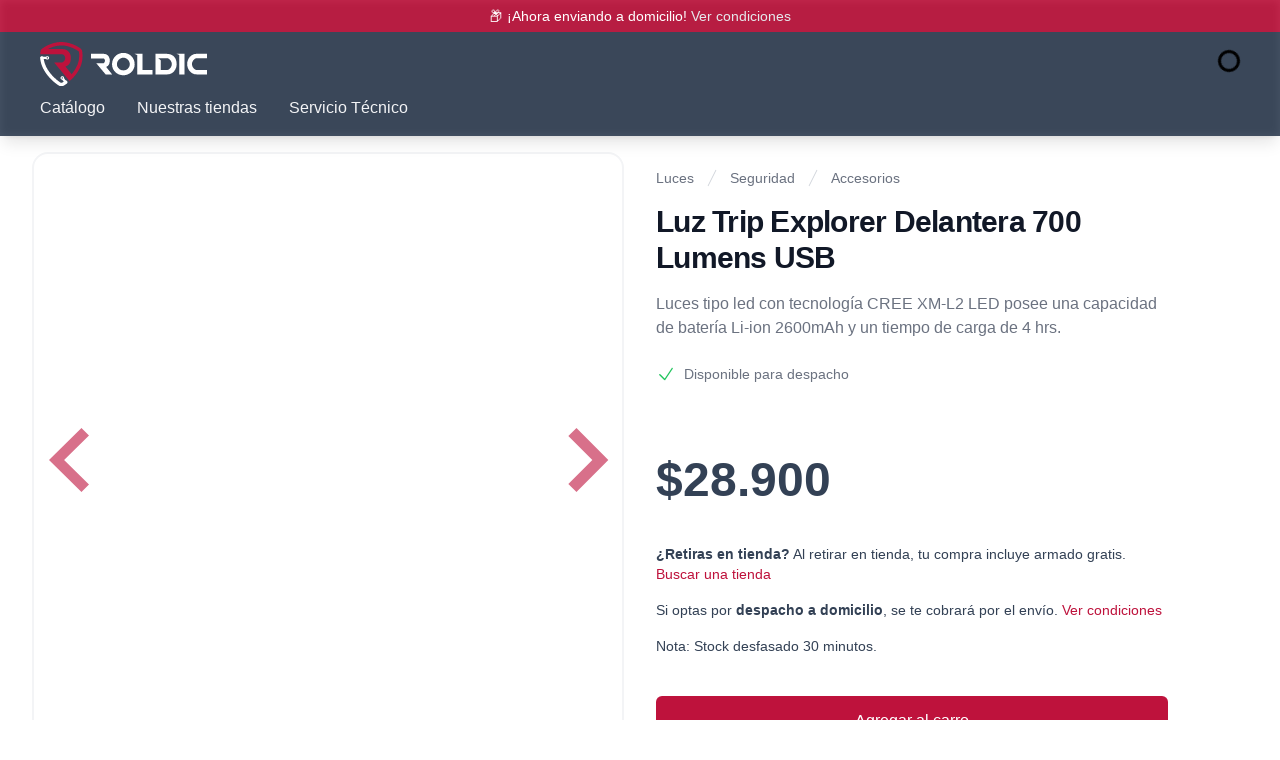

--- FILE ---
content_type: text/html; charset=utf-8
request_url: https://www.roldic.cl/p/luz-trip-explorer-delantera-700-lumens-usb/luz-trip-explorer-delantera-700-lumens
body_size: 17259
content:
<!DOCTYPE html><html lang="es"><head prefix="og: http://ogp.me/ns#fb: http://ogp.me/ns/fb# 
product: http://ogp.me/ns/product#"><meta charSet="utf-8" data-next-head=""/><meta name="viewport" content="width=device-width" data-next-head=""/><title data-next-head="">Luz Trip Explorer Delantera 700 Lumens USB<!-- --> | Roldic</title><link rel="canonical" href="https://www.roldic.cl/luz-trip-explorer-delantera-700-lumens-usb" data-next-head=""/><meta name="description" content="Luces tipo led con tecnología CREE  XM-L2 LED  posee una capacidad de batería Li-ion 2600mAh y un tiempo de carga de 4 hrs. " data-next-head=""/><meta property="og:type" content="og:product" data-next-head=""/><meta property="og:title" content="Luz Trip Explorer Delantera 700 Lumens USB" data-next-head=""/><meta property="og:condition" content="new" data-next-head=""/><meta property="og:title" content="Luz Trip Explorer Delantera 700 Lumens USB" data-next-head=""/><meta property="og:brand" content="Trip" data-next-head=""/><meta property="og:availability" content="in stock" data-next-head=""/><meta property="og:image" content="https://roldic.gumlet.io/img/p/221028/3R2JWi9.webp" data-next-head=""/><meta property="og:description" content="Luces tipo led con tecnología CREE  XM-L2 LED  posee una capacidad de batería Li-ion 2600mAh y un tiempo de carga de 4 hrs. " data-next-head=""/><meta property="og:id" content="jtngERM" data-next-head=""/><meta property="og:url" content="https://www.roldic.cl/luz-trip-explorer-delantera-700-lumens-usb/luz-trip-explorer-delantera-700-lumens" data-next-head=""/><meta property="og:price:amount" content="28900" data-next-head=""/><meta property="og:price:currency" content="CLP" data-next-head=""/><meta property="twitter:card" content="summary" data-next-head=""/><meta property="twitter:title" content="Luz Trip Explorer Delantera 700 Lumens USB" data-next-head=""/><meta property="twitter:url" content="https://www.roldic.cl/luz-trip-explorer-delantera-700-lumens-usb/luz-trip-explorer-delantera-700-lumens" data-next-head=""/><meta property="twitter:description" content="Luces tipo led con tecnología CREE  XM-L2 LED  posee una capacidad de batería Li-ion 2600mAh y un tiempo de carga de 4 hrs. " data-next-head=""/><meta property="twitter:image" content="img/p/221028/3R2JWi9.webp" data-next-head=""/><link itemProp="image" href="https://roldic.gumlet.io/img/p/221028/3R2JWi9.webp" data-next-head=""/><script>(function(w,d,s,l,i){w[l]=w[l]||[];w[l].push({'gtm.start':
new Date().getTime(),event:'gtm.js'});var f=d.getElementsByTagName(s)[0],
j=d.createElement(s),dl=l!='dataLayer'?'&l='+l:'';j.async=true;j.src=
'https://www.googletagmanager.com/gtm.js?id='+i+dl;f.parentNode.insertBefore(j,f);
})(window,document,'script','dataLayer','GTM-W4GXVHF');</script><link rel="preconnect" href="https://fonts.bunny.net"/><link href="https://fonts.bunny.net/css?family=inter:100,200,300,400,500,600,700,800,900" rel="stylesheet"/><link crossorigin="anonymous" href="https://RTTRHGQDKK-dsn.algolia.net" rel="preconnect"/><link title="Roldic" rel="icon" href="/favicon.ico"/><noscript><img height="1" width="1" style="display:none" src="https://www.facebook.com/tr?id=481886370661469&amp;ev=PageView&amp;noscript=1"/></noscript><link rel="preload" href="/_next/static/css/2dcb2424f7b7057e.css" as="style"/><link rel="stylesheet" href="/_next/static/css/2dcb2424f7b7057e.css" data-n-g=""/><link rel="preload" href="/_next/static/css/45a79d6f2db600d3.css" as="style"/><link rel="stylesheet" href="/_next/static/css/45a79d6f2db600d3.css" data-n-p=""/><noscript data-n-css=""></noscript><script defer="" nomodule="" src="/_next/static/chunks/polyfills-42372ed130431b0a.js"></script><script src="/_next/static/chunks/webpack-04d31a0ce8ce4f11.js" defer=""></script><script src="/_next/static/chunks/framework-540b7dde2ee28e9e.js" defer=""></script><script src="/_next/static/chunks/main-00fe373faca9becb.js" defer=""></script><script src="/_next/static/chunks/pages/_app-90d32fb5ee8fcc7a.js" defer=""></script><script src="/_next/static/chunks/199-ba23f562543f4443.js" defer=""></script><script src="/_next/static/chunks/265-2520ebae68d363ae.js" defer=""></script><script src="/_next/static/chunks/pages/p/%5B...slug%5D-f70c618888fc89dd.js" defer=""></script><script src="/_next/static/hYIl2hq1FZcPx8OoLrvuR/_buildManifest.js" defer=""></script><script src="/_next/static/hYIl2hq1FZcPx8OoLrvuR/_ssgManifest.js" defer=""></script><style data-emotion="mantine "></style></head><body><noscript><iframe src="https://www.googletagmanager.com/ns.html?id=GTM-W4GXVHF"
height="0" width="0" style="display:none;visibility:hidden"></iframe></noscript><div id="__next"><style data-mantine-styles="classes">@media (max-width: 35.99375em) {.mantine-visible-from-xs {display: none !important;}}@media (min-width: 36em) {.mantine-hidden-from-xs {display: none !important;}}@media (max-width: 47.99375em) {.mantine-visible-from-sm {display: none !important;}}@media (min-width: 48em) {.mantine-hidden-from-sm {display: none !important;}}@media (max-width: 61.99375em) {.mantine-visible-from-md {display: none !important;}}@media (min-width: 62em) {.mantine-hidden-from-md {display: none !important;}}@media (max-width: 74.99375em) {.mantine-visible-from-lg {display: none !important;}}@media (min-width: 75em) {.mantine-hidden-from-lg {display: none !important;}}@media (max-width: 87.99375em) {.mantine-visible-from-xl {display: none !important;}}@media (min-width: 88em) {.mantine-hidden-from-xl {display: none !important;}}</style><div class="sticky w-full inset-0 z-20 shadow-lg"><header class="relative backdrop-blur-sm backdrop-brightness-50"><div class="backdrop-brightness-200 backdrop-blur-sm relative"><div class="w-full h-full absolute bg-rose-700 opacity-90"></div><p class="h-8 flex relative items-center justify-center text-sm font-medium text-white px-4 sm:px-6 lg:px-8">📦 ¡Ahora enviando a domicilio!<a class="ml-1 text-gray-200" target="_blank" rel="noreferrer" href="/condiciones"> <!-- -->Ver condiciones</a></p></div><div class="relative"><div class="w-full h-full absolute bg-slate-700 opacity-90"></div><nav aria-label="Top" class="relative max-w-7xl mx-auto px-4 sm:px-6 lg:px-8"><div><div class="flex items-center"><button type="button" class="bg-slate-600 p-2 rounded-md text-gray-400 lg:hidden"><span class="sr-only">Open menu</span><svg xmlns="http://www.w3.org/2000/svg" viewBox="0 0 20 20" fill="currentColor" aria-hidden="true" data-slot="icon" class="h-6 w-6"><path fill-rule="evenodd" d="M2 4.75A.75.75 0 0 1 2.75 4h14.5a.75.75 0 0 1 0 1.5H2.75A.75.75 0 0 1 2 4.75ZM2 10a.75.75 0 0 1 .75-.75h14.5a.75.75 0 0 1 0 1.5H2.75A.75.75 0 0 1 2 10Zm0 5.25a.75.75 0 0 1 .75-.75h14.5a.75.75 0 0 1 0 1.5H2.75a.75.75 0 0 1-.75-.75Z" clip-rule="evenodd"></path></svg></button><div class="flex flex-col w-full p-2 gap-2"><div class="w-full flex items-center gap-2 sm:gap-4"><div class="sm:ml-2 flex lg:ml-0"><a href="/"><span class="sr-only">Roldic</span><div class="hidden sm:flex h-12 w-auto items-center"><img alt="Roldic Logo" loading="lazy" width="200" height="48" decoding="async" data-nimg="1" style="color:transparent;max-width:100%;height:auto" srcSet="/logo_horizontal_alpha.svg?w=256&amp;q=75&amp;fit=min&amp;auto=format 1x, /logo_horizontal_alpha.svg?w=512&amp;q=75&amp;fit=min&amp;auto=format 2x" src="/logo_horizontal_alpha.svg?w=512&amp;q=75&amp;fit=min&amp;auto=format"/></div><div class="flex sm:hidden h-12 w-auto items-center"><img alt="Roldic Logo" loading="lazy" width="48" height="48" decoding="async" data-nimg="1" style="color:transparent;max-width:100%;height:auto" srcSet="/logo.svg?w=48&amp;q=75&amp;fit=min&amp;auto=format 1x, /logo.svg?w=96&amp;q=75&amp;fit=min&amp;auto=format 2x" src="/logo.svg?w=96&amp;q=75&amp;fit=min&amp;auto=format"/></div></a></div><div class="w-full"></div><div class="ml-auto flex items-center"><div class="flow-root"><span style="--loader-size:var(--loader-size-sm);--loader-color:var(--mantine-color-red-filled)" class="m_b34414df m_5ae2e3c mantine-Loader-root" data-size="sm"></span></div></div></div><div class="hidden lg:flex lg:items-center lg:flex-1 py-2"><div class="hidden lg:block lg:self-stretch z-10"><div class="h-full flex space-x-8"><a class="flex items-center text-md font-medium text-gray-100 hover:text-rose-500" href="/catalogo">Catálogo</a><a class="flex items-center text-md font-medium text-gray-100 hover:text-rose-500" href="/tiendas">Nuestras tiendas</a><a class="flex items-center text-md font-medium text-gray-100 hover:text-rose-500" href="/servicio-tecnico">Servicio Técnico</a></div></div><span hidden="" style="position:fixed;top:1px;left:1px;width:1px;height:0;padding:0;margin:-1px;overflow:hidden;clip:rect(0, 0, 0, 0);white-space:nowrap;border-width:0;display:none"></span></div></div></div></div></nav></div></header></div><main class=""><div itemscope="" itemType="https://schema.org/Product"><meta itemProp="productID" content="false"/><meta itemProp="sku" content="jtngERM"/><div itemProp="brand" itemType="https://schema.org/Brand" itemscope=""><meta itemProp="name" content="Trip"/></div><meta property="product:plural_title" content="Luz Trip Explorer Delantera 700 Lumens USB"/><meta property="product:price:amount" content="28900"/><meta property="product:price:currency" content="CLP"/><div itemProp="offers" itemType="https://schema.org/Offer" itemscope=""><link itemProp="url" href="https://www.roldic.cl/luz-trip-explorer-delantera-700-lumens-usb/luz-trip-explorer-delantera-700-lumens"/><meta itemProp="priceCurrency" content="CLP"/><meta itemProp="price" content="28900"/><meta itemProp="availability" content="https://schema.org/InStock"/><meta itemProp="itemCondition" content="new"/></div><div class="max-w-2xl mx-auto py-4 px-4 sm:px-6 lg:max-w-7xl lg:px-8 lg:grid lg:grid-cols-2 gap-8"><div class="lg:max-w-lg mt-4 lg:col-start-2 row-span-1"><nav aria-label="Breadcrumb"><ol role="list" class="flex items-center space-x-2"><li><div class="flex items-center text-sm"><a class="font-medium text-gray-500 hover:text-gray-900" href="/c/luces"><span>Luces</span></a><svg viewBox="0 0 20 20" xmlns="http://www.w3.org/2000/svg" fill="currentColor" aria-hidden="true" class="ml-2 flex-shrink-0 h-5 w-5 text-gray-300"><path d="M5.555 17.776l8-16 .894.448-8 16-.894-.448z"></path></svg></div></li><li><div class="flex items-center text-sm"><a class="font-medium text-gray-500 hover:text-gray-900" href="/c/seguridad"><span>Seguridad</span></a><svg viewBox="0 0 20 20" xmlns="http://www.w3.org/2000/svg" fill="currentColor" aria-hidden="true" class="ml-2 flex-shrink-0 h-5 w-5 text-gray-300"><path d="M5.555 17.776l8-16 .894.448-8 16-.894-.448z"></path></svg></div></li><li><div class="flex items-center text-sm"><a class="font-medium text-gray-500 hover:text-gray-900" href="/c/accesorios"><span>Accesorios</span></a></div></li></ol></nav><div class="mt-4"><h1 itemProp="name" class="text-2xl font-extrabold tracking-tight text-gray-900 sm:text-3xl">Luz Trip Explorer Delantera 700 Lumens USB</h1></div><section aria-labelledby="information-heading" class="mt-4"><h2 id="information-heading" class="sr-only">Información del producto</h2><div class="mt-4 space-y-6"><p itemProp="description" class="text-base text-gray-500">Luces tipo led con tecnología CREE  XM-L2 LED  posee una capacidad de batería Li-ion 2600mAh y un tiempo de carga de 4 hrs. </p></div><div class="mt-6 flex items-center"><svg xmlns="http://www.w3.org/2000/svg" viewBox="0 0 24 24" fill="currentColor" aria-hidden="true" data-slot="icon" class="flex-shrink-0 w-5 h-5 text-green-500"><path fill-rule="evenodd" d="M19.916 4.626a.75.75 0 0 1 .208 1.04l-9 13.5a.75.75 0 0 1-1.154.114l-6-6a.75.75 0 0 1 1.06-1.06l5.353 5.353 8.493-12.74a.75.75 0 0 1 1.04-.207Z" clip-rule="evenodd"></path></svg><p class="ml-2 text-sm text-gray-500">Disponible para despacho</p></div></section></div><div class="my-4 sm:my-0 lg:col-start-1 lg:self-center lg:row-start-1 lg:row-span-3"><div class="rounded-lg overflow-hidden"><section><div><div class="carousel relative"><div class="horizontalSlider___281Ls carousel__slider carousel__slider--horizontal border border-2 border-gray-100 overflow-hidden rounded-2xl" aria-live="polite" aria-label="slider" role="listbox"><div class="carousel__slider-tray-wrapper carousel__slider-tray-wrap--horizontal"><div class="sliderTray___-vHFQ sliderAnimation___300FY carousel__slider-tray carousel__slider-tray--horizontal" style="width:100%;transform:translateX(0%) translateX(0px);flex-direction:row"><div aria-selected="true" aria-label="slide" role="option" class="slide___3-Nqo slideHorizontal___1NzNV carousel__slide carousel__slide--visible" style="width:100%;padding-bottom:100%"><div class="slideInner___2mfX9 carousel__inner-slide"><div class="p-8 h-full"><img alt="" loading="lazy" width="800" height="800" decoding="async" data-nimg="1" class="object-center object-contain" style="color:transparent" srcSet="https://roldic.gumlet.io/img/p/221028/3R2JWi9.webp?w=800&amp;q=75&amp;fit=min&amp;auto=format 1x, https://roldic.gumlet.io/img/p/221028/3R2JWi9.webp?w=800&amp;q=75&amp;fit=min&amp;auto=format 2x" src="https://roldic.gumlet.io/img/p/221028/3R2JWi9.webp?w=800&amp;q=75&amp;fit=min&amp;auto=format"/></div></div></div></div></div></div><button type="button" aria-label="previous" class="buttonBack___1mlaL carousel__back-button"><svg class="arrow arrow--left" xmlns="http://www.w3.org/2000/svg" viewBox="0 0 24 24"><path d="M16.67 0l2.83 2.829-9.339 9.175 9.339 9.167-2.83 2.829-12.17-11.996z"></path></svg></button><button type="button" aria-label="next" class="buttonNext___2mOCa carousel__next-button"><svg class="arrow arrow--right" xmlns="http://www.w3.org/2000/svg" viewBox="0 0 24 24"><path d="M5 3l3.057-3 11.943 12-11.943 12-3.057-3 9-9z"></path></svg></button></div></div><div class="carousel"><div class="horizontalSlider___281Ls carousel__slider carousel__slider--horizontal" aria-live="polite" aria-label="slider" role="listbox"><div class="carousel__slider-tray-wrapper carousel__slider-tray-wrap--horizontal"><div class="sliderTray___-vHFQ sliderAnimation___300FY carousel__slider-tray carousel__slider-tray--horizontal" style="width:25%;transform:translateX(0%) translateX(0px);flex-direction:row"><div aria-selected="true" aria-label="slide" role="option" class="slide___3-Nqo slideHorizontal___1NzNV carousel__slide carousel__slide--visible" style="width:100%;padding-bottom:100%"><div class="slideInner___2mfX9 carousel__inner-slide"><div class="mx-2 p-2 border border-2 border-rose-500 rounded-xl"><img alt="" loading="lazy" width="300" height="300" decoding="async" data-nimg="1" class="object-center object-contain" style="color:transparent" srcSet="https://roldic.gumlet.io/img/p/221028/3R2JWi9.webp?w=300&amp;q=75&amp;fit=min&amp;auto=format 1x, https://roldic.gumlet.io/img/p/221028/3R2JWi9.webp?w=300&amp;q=75&amp;fit=min&amp;auto=format 2x" src="https://roldic.gumlet.io/img/p/221028/3R2JWi9.webp?w=300&amp;q=75&amp;fit=min&amp;auto=format"/></div></div></div></div></div></div></div></section></div></div><div class="lg:max-w-lg lg:col-start-2 lg:row-start-2 lg:row-span-1"><section aria-labelledby="options-heading"><h2 id="options-heading" class="sr-only">Versiones</h2><form><div class="flex items-center mt-10"><p class="text-4xl font-bold text-slate-700 sm:text-5xl"><span>$</span><abbr class="sr-only" itemProp="priceCurrency">CLP</abbr><span itemProp="price">28.900</span></p></div><div class="flex items-center mt-10"><p class="text-slate-700 text-sm"><b>¿Retiras en tienda?</b> Al retirar en tienda, tu compra incluye armado gratis.<!-- --> <a class="text-rose-700" href="/tiendas">Buscar una tienda</a></p></div><div class="flex items-center mt-4"><p class="text-slate-700 text-sm">Si optas por <b>despacho a domicilio</b>, se te cobrará por el envío.<!-- --> <a target="_blank" rel="noopener noreferrer" class="text-rose-700" href="/condiciones">Ver condiciones</a></p></div><div class="flex items-center mt-4"><p class="text-slate-700 text-sm">Nota: Stock desfasado 30 minutos.</p></div><div class="mt-10"><button class="w-full bg-rose-700 border border-transparent rounded-md py-3 px-8 flex items-center justify-center text-base font-medium text-white hover:bg-rose-600 focus:outline-none focus:ring-2 focus:ring-offset-2 focus:ring-offset-gray-50 focus:ring-rose-500">Agregar al carro</button></div></form></section></div></div><div class="max-w-2xl mx-auto pt-10 px-4 sm:px-6 lg:max-w-7xl lg:pb-24 lg:px-8"><div class="py-10 lg:pt-6 lg:pb-16 lg:pr-8"><div><h3 class="sr-only">Características</h3><div class="space-y-6"><table class="w-full text-left divide-y text-lg"><thead><tr><th>Características</th></tr></thead><tbody class="divide-y"><tr><td>Marca</td><td>Trip</td></tr><tr><td>Modelo</td><td>Explorer</td></tr><tr><td>Potencia</td><td>700 Lumens</td></tr><tr><td>Tiempo de Carga</td><td>4 Horas</td></tr></tbody></table></div></div></div></div><div class="max-w-2xl mx-auto pt-10 px-4 sm:px-6 lg:max-w-7xl lg:pb-24 lg:px-8"><p>La información y precios contenida en este documento está sujeta a cambios sin previo aviso. Roldic Commerce no se hace responsable de errores técnicos o editoriales u omisiones en el contenido. El producto real puede variar la imagen mostrada. Las características de los modelos pueden variar sin previo aviso.</p></div><div><div class="bg-white"><div class="max-w-screen-2xl mx-auto py-6 px-4 sm:py-12 sm:px-6 lg:max-w-7xl lg:px-8"><div class="md:flex md:items-center md:justify-between"><h2 class="text-2xl font-extrabold tracking-tight text-gray-900">Productos relacionados</h2><a href="/catalogo"><span class="hidden text-sm font-medium text-rose-700 hover:text-rose-800 md:block">Ver todos<span aria-hidden="true"> →</span></span></a></div><div class="keen-slider"><article itemscope="" itemType="https://schema.org/Product" class="flex flex-col justify-between keen-slider__slide"><a href="/p/luz-trip-trasera-roja-race-50-lumens"><article class="group"><div class="w-full bg-white-200 rounded-lg overflow-hidden border border-gray-200 aspect-1"><img alt="Luz Trip Trasera Roja Race 50 Lumens" loading="lazy" width="400" height="400" decoding="async" data-nimg="1" class="w-full h-full object-center object-contain group-hover:opacity-75" style="color:transparent" srcSet="https://roldic.gumlet.io/img/p/220901/a1pBtAx.webp?w=300&amp;q=75&amp;fit=min&amp;auto=format 1x, https://roldic.gumlet.io/img/p/220901/a1pBtAx.webp?w=300&amp;q=75&amp;fit=min&amp;auto=format 2x" src="https://roldic.gumlet.io/img/p/220901/a1pBtAx.webp?w=300&amp;q=75&amp;fit=min&amp;auto=format"/></div><h3 class="mt-4 text-md font-bold text-gray-800">Luz Trip Trasera Roja Race 50 Lumens</h3><p class="text-sm text-gray-700">Trip</p><p class="mt-1 text-lg font-medium text-gray-900"><span>$</span><abbr class="sr-only" itemProp="priceCurrency">CLP</abbr><span itemProp="price">18.900</span></p><link href="https://roldic.gumlet.io/img/p/220901/a1pBtAx.webp"/><div><link href="/p/luz-trip-trasera-roja-race-50-lumens"/></div></article></a><button class="AccentButton w-full font-semibold p-2"><svg xmlns="http://www.w3.org/2000/svg" fill="none" viewBox="0 0 24 24" stroke-width="1.5" stroke="currentColor" aria-hidden="true" data-slot="icon" class="h-5 w-5 inline"><path stroke-linecap="round" stroke-linejoin="round" d="M2.25 3h1.386c.51 0 .955.343 1.087.835l.383 1.437M7.5 14.25a3 3 0 0 0-3 3h15.75m-12.75-3h11.218c1.121-2.3 2.1-4.684 2.924-7.138a60.114 60.114 0 0 0-16.536-1.84M7.5 14.25 5.106 5.272M6 20.25a.75.75 0 1 1-1.5 0 .75.75 0 0 1 1.5 0Zm12.75 0a.75.75 0 1 1-1.5 0 .75.75 0 0 1 1.5 0Z"></path></svg> Agregar al carro</button></article><article itemscope="" itemType="https://schema.org/Product" class="flex flex-col justify-between keen-slider__slide"><a href="/p/luz-trip-juego-recargable-usb/luz-trip-juego-recargable-usb"><article class="group"><div class="w-full bg-white-200 rounded-lg overflow-hidden border border-gray-200 aspect-1"><img alt="Luz Trip Juego Recargable USB DICO VERY 350 Lumens" loading="lazy" width="400" height="400" decoding="async" data-nimg="1" class="w-full h-full object-center object-contain group-hover:opacity-75" style="color:transparent" srcSet="https://roldic.gumlet.io/img/p/221028/GNo4DoX.webp?w=300&amp;q=75&amp;fit=min&amp;auto=format 1x, https://roldic.gumlet.io/img/p/221028/GNo4DoX.webp?w=300&amp;q=75&amp;fit=min&amp;auto=format 2x" src="https://roldic.gumlet.io/img/p/221028/GNo4DoX.webp?w=300&amp;q=75&amp;fit=min&amp;auto=format"/></div><h3 class="mt-4 text-md font-bold text-gray-800">Luz Trip Juego Recargable USB DICO VERY 350 Lumens</h3><p class="text-sm text-gray-700">Luz Trip Juego Recargable USB</p><p class="text-sm text-gray-700">Trip</p><p class="mt-1 text-lg font-medium text-gray-900"><span>$</span><abbr class="sr-only" itemProp="priceCurrency">CLP</abbr><span itemProp="price">22.900</span></p><link href="https://roldic.gumlet.io/img/p/221028/GNo4DoX.webp"/><div><link href="/p/luz-trip-juego-recargable-usb"/></div></article></a><button class="AccentButton w-full font-semibold p-2"><svg xmlns="http://www.w3.org/2000/svg" fill="none" viewBox="0 0 24 24" stroke-width="1.5" stroke="currentColor" aria-hidden="true" data-slot="icon" class="h-5 w-5 inline"><path stroke-linecap="round" stroke-linejoin="round" d="M2.25 3h1.386c.51 0 .955.343 1.087.835l.383 1.437M7.5 14.25a3 3 0 0 0-3 3h15.75m-12.75-3h11.218c1.121-2.3 2.1-4.684 2.924-7.138a60.114 60.114 0 0 0-16.536-1.84M7.5 14.25 5.106 5.272M6 20.25a.75.75 0 1 1-1.5 0 .75.75 0 0 1 1.5 0Zm12.75 0a.75.75 0 1 1-1.5 0 .75.75 0 0 1 1.5 0Z"></path></svg> Agregar al carro</button></article><article itemscope="" itemType="https://schema.org/Product" class="flex flex-col justify-between keen-slider__slide"><a href="/p/luz-trip-trasera-roja-recargable-usb-astro-20-lumens"><article class="group"><div class="w-full bg-white-200 rounded-lg overflow-hidden border border-gray-200 aspect-1"><img alt="Luz Trip Trasera Roja Recargable USB Astro 20 Lumens" loading="lazy" width="400" height="400" decoding="async" data-nimg="1" class="w-full h-full object-center object-contain group-hover:opacity-75" style="color:transparent" srcSet="https://roldic.gumlet.io/img/p/220901/TXiNsUf.webp?w=300&amp;q=75&amp;fit=min&amp;auto=format 1x, https://roldic.gumlet.io/img/p/220901/TXiNsUf.webp?w=300&amp;q=75&amp;fit=min&amp;auto=format 2x" src="https://roldic.gumlet.io/img/p/220901/TXiNsUf.webp?w=300&amp;q=75&amp;fit=min&amp;auto=format"/></div><h3 class="mt-4 text-md font-bold text-gray-800">Luz Trip Trasera Roja Recargable USB Astro 20 Lumens</h3><p class="text-sm text-gray-700">Trip</p><p class="mt-1 text-lg font-medium text-gray-900"><span>$</span><abbr class="sr-only" itemProp="priceCurrency">CLP</abbr><span itemProp="price">10.900</span></p><link href="https://roldic.gumlet.io/img/p/220901/TXiNsUf.webp"/><div><link href="/p/luz-trip-trasera-roja-recargable-usb-astro-20-lumens"/></div></article></a><button class="AccentButton w-full font-semibold p-2"><svg xmlns="http://www.w3.org/2000/svg" fill="none" viewBox="0 0 24 24" stroke-width="1.5" stroke="currentColor" aria-hidden="true" data-slot="icon" class="h-5 w-5 inline"><path stroke-linecap="round" stroke-linejoin="round" d="M2.25 3h1.386c.51 0 .955.343 1.087.835l.383 1.437M7.5 14.25a3 3 0 0 0-3 3h15.75m-12.75-3h11.218c1.121-2.3 2.1-4.684 2.924-7.138a60.114 60.114 0 0 0-16.536-1.84M7.5 14.25 5.106 5.272M6 20.25a.75.75 0 1 1-1.5 0 .75.75 0 0 1 1.5 0Zm12.75 0a.75.75 0 1 1-1.5 0 .75.75 0 0 1 1.5 0Z"></path></svg> Agregar al carro</button></article><article itemscope="" itemType="https://schema.org/Product" class="flex flex-col justify-between keen-slider__slide"><a href="/p/luz-delantera-trip-recargable"><article class="group"><div class="w-full bg-white-200 rounded-lg overflow-hidden border border-gray-200 aspect-1"><img alt="Luz Delantera Trip Recargable Focus" loading="lazy" width="400" height="400" decoding="async" data-nimg="1" class="w-full h-full object-center object-contain group-hover:opacity-75" style="color:transparent" srcSet="https://roldic.gumlet.io/img/p/221028/Sl1rS12.webp?w=300&amp;q=75&amp;fit=min&amp;auto=format 1x, https://roldic.gumlet.io/img/p/221028/Sl1rS12.webp?w=300&amp;q=75&amp;fit=min&amp;auto=format 2x" src="https://roldic.gumlet.io/img/p/221028/Sl1rS12.webp?w=300&amp;q=75&amp;fit=min&amp;auto=format"/></div><h3 class="mt-4 text-md font-bold text-gray-800">Luz Delantera Trip Recargable Focus</h3><p class="text-sm text-gray-700">Trip</p><p class="mt-1 text-lg font-medium text-gray-900"><span>$</span><abbr class="sr-only" itemProp="priceCurrency">CLP</abbr><span itemProp="price">18.990</span></p><link href="https://roldic.gumlet.io/img/p/221028/Sl1rS12.webp"/><div><link href="/p/luz-delantera-trip-recargable"/></div></article></a><button class="AccentButton w-full font-semibold p-2"><svg xmlns="http://www.w3.org/2000/svg" fill="none" viewBox="0 0 24 24" stroke-width="1.5" stroke="currentColor" aria-hidden="true" data-slot="icon" class="h-5 w-5 inline"><path stroke-linecap="round" stroke-linejoin="round" d="M2.25 3h1.386c.51 0 .955.343 1.087.835l.383 1.437M7.5 14.25a3 3 0 0 0-3 3h15.75m-12.75-3h11.218c1.121-2.3 2.1-4.684 2.924-7.138a60.114 60.114 0 0 0-16.536-1.84M7.5 14.25 5.106 5.272M6 20.25a.75.75 0 1 1-1.5 0 .75.75 0 0 1 1.5 0Zm12.75 0a.75.75 0 1 1-1.5 0 .75.75 0 0 1 1.5 0Z"></path></svg> Agregar al carro</button></article><article itemscope="" itemType="https://schema.org/Product" class="flex flex-col justify-between keen-slider__slide"><a href="/p/luz-delantera-foss-recargable-usb-300-lumens"><article class="group"><div class="w-full bg-white-200 rounded-lg overflow-hidden border border-gray-200 aspect-1"><img alt="Luz Delantera Foss Recargable USB 300 Lumens" loading="lazy" width="400" height="400" decoding="async" data-nimg="1" class="w-full h-full object-center object-contain group-hover:opacity-75" style="color:transparent" srcSet="https://roldic.gumlet.io/img/p/220816/U6C0gCQ.jpg?w=300&amp;q=75&amp;fit=min&amp;auto=format 1x, https://roldic.gumlet.io/img/p/220816/U6C0gCQ.jpg?w=300&amp;q=75&amp;fit=min&amp;auto=format 2x" src="https://roldic.gumlet.io/img/p/220816/U6C0gCQ.jpg?w=300&amp;q=75&amp;fit=min&amp;auto=format"/></div><h3 class="mt-4 text-md font-bold text-gray-800">Luz Delantera Foss Recargable USB 300 Lumens</h3><p class="text-sm text-gray-700">Foss</p><p class="mt-1 text-lg font-medium text-gray-900"><span>$</span><abbr class="sr-only" itemProp="priceCurrency">CLP</abbr><span itemProp="price">16.900</span></p><link href="https://roldic.gumlet.io/img/p/220816/U6C0gCQ.jpg"/><div><link href="/p/luz-delantera-foss-recargable-usb-300-lumens"/></div></article></a><button class="AccentButton w-full font-semibold p-2"><svg xmlns="http://www.w3.org/2000/svg" fill="none" viewBox="0 0 24 24" stroke-width="1.5" stroke="currentColor" aria-hidden="true" data-slot="icon" class="h-5 w-5 inline"><path stroke-linecap="round" stroke-linejoin="round" d="M2.25 3h1.386c.51 0 .955.343 1.087.835l.383 1.437M7.5 14.25a3 3 0 0 0-3 3h15.75m-12.75-3h11.218c1.121-2.3 2.1-4.684 2.924-7.138a60.114 60.114 0 0 0-16.536-1.84M7.5 14.25 5.106 5.272M6 20.25a.75.75 0 1 1-1.5 0 .75.75 0 0 1 1.5 0Zm12.75 0a.75.75 0 1 1-1.5 0 .75.75 0 0 1 1.5 0Z"></path></svg> Agregar al carro</button></article><article itemscope="" itemType="https://schema.org/Product" class="flex flex-col justify-between keen-slider__slide"><a href="/p/luz-delantera-foss-recargabel-usb"><article class="group"><div class="w-full bg-white-200 rounded-lg overflow-hidden border border-gray-200 aspect-1"><img alt="Luz Delantera Foss Recargable 30 Lumens USB" loading="lazy" width="400" height="400" decoding="async" data-nimg="1" class="w-full h-full object-center object-contain group-hover:opacity-75" style="color:transparent" srcSet="https://roldic.gumlet.io/img/p/220816/tyLeIY5.jpg?w=300&amp;q=75&amp;fit=min&amp;auto=format 1x, https://roldic.gumlet.io/img/p/220816/tyLeIY5.jpg?w=300&amp;q=75&amp;fit=min&amp;auto=format 2x" src="https://roldic.gumlet.io/img/p/220816/tyLeIY5.jpg?w=300&amp;q=75&amp;fit=min&amp;auto=format"/></div><h3 class="mt-4 text-md font-bold text-gray-800">Luz Delantera Foss Recargable 30 Lumens USB</h3><p class="text-sm text-gray-700">Foss</p><p class="mt-1 text-lg font-medium text-gray-900"><span>$</span><abbr class="sr-only" itemProp="priceCurrency">CLP</abbr><span itemProp="price">4.900</span></p><link href="https://roldic.gumlet.io/img/p/220816/tyLeIY5.jpg"/><div><link href="/p/luz-delantera-foss-recargabel-usb"/></div></article></a><button class="AccentButton w-full font-semibold p-2"><svg xmlns="http://www.w3.org/2000/svg" fill="none" viewBox="0 0 24 24" stroke-width="1.5" stroke="currentColor" aria-hidden="true" data-slot="icon" class="h-5 w-5 inline"><path stroke-linecap="round" stroke-linejoin="round" d="M2.25 3h1.386c.51 0 .955.343 1.087.835l.383 1.437M7.5 14.25a3 3 0 0 0-3 3h15.75m-12.75-3h11.218c1.121-2.3 2.1-4.684 2.924-7.138a60.114 60.114 0 0 0-16.536-1.84M7.5 14.25 5.106 5.272M6 20.25a.75.75 0 1 1-1.5 0 .75.75 0 0 1 1.5 0Zm12.75 0a.75.75 0 1 1-1.5 0 .75.75 0 0 1 1.5 0Z"></path></svg> Agregar al carro</button></article><article itemscope="" itemType="https://schema.org/Product" class="flex flex-col justify-between keen-slider__slide"><a href="/p/casco-trip-street-cat-talla-m-turquesa"><article class="group"><div class="w-full bg-white-200 rounded-lg overflow-hidden border border-gray-200 aspect-1"><img alt="Casco Trip Street Cat Talla M Turquesa " loading="lazy" width="400" height="400" decoding="async" data-nimg="1" class="w-full h-full object-center object-contain group-hover:opacity-75" style="color:transparent" srcSet="https://roldic.gumlet.io/img/p/220812/5hvhdC2.jpg?w=300&amp;q=75&amp;fit=min&amp;auto=format 1x, https://roldic.gumlet.io/img/p/220812/5hvhdC2.jpg?w=300&amp;q=75&amp;fit=min&amp;auto=format 2x" src="https://roldic.gumlet.io/img/p/220812/5hvhdC2.jpg?w=300&amp;q=75&amp;fit=min&amp;auto=format"/></div><h3 class="mt-4 text-md font-bold text-gray-800">Casco Trip Street Cat Talla M Turquesa </h3><p class="text-sm text-gray-700">Trip</p><p class="mt-1 text-lg font-medium text-gray-900"><span>$</span><abbr class="sr-only" itemProp="priceCurrency">CLP</abbr><span itemProp="price">36.900</span></p><link href="https://roldic.gumlet.io/img/p/220812/5hvhdC2.jpg"/><div><link href="/p/casco-trip-street-cat-talla-m-turquesa"/></div></article></a><button class="AccentButton w-full font-semibold p-2"><svg xmlns="http://www.w3.org/2000/svg" fill="none" viewBox="0 0 24 24" stroke-width="1.5" stroke="currentColor" aria-hidden="true" data-slot="icon" class="h-5 w-5 inline"><path stroke-linecap="round" stroke-linejoin="round" d="M2.25 3h1.386c.51 0 .955.343 1.087.835l.383 1.437M7.5 14.25a3 3 0 0 0-3 3h15.75m-12.75-3h11.218c1.121-2.3 2.1-4.684 2.924-7.138a60.114 60.114 0 0 0-16.536-1.84M7.5 14.25 5.106 5.272M6 20.25a.75.75 0 1 1-1.5 0 .75.75 0 0 1 1.5 0Zm12.75 0a.75.75 0 1 1-1.5 0 .75.75 0 0 1 1.5 0Z"></path></svg> Agregar al carro</button></article><article itemscope="" itemType="https://schema.org/Product" class="flex flex-col justify-between keen-slider__slide"><a href="/p/luz-delantera-ozono-recargable-usb/luz-ozono-delantera"><article class="group"><div class="w-full bg-white-200 rounded-lg overflow-hidden border border-gray-200 aspect-1"><img alt="Luz Delantera Ozono Recargable USB 350 Lumens" loading="lazy" width="400" height="400" decoding="async" data-nimg="1" class="w-full h-full object-center object-contain group-hover:opacity-75" style="color:transparent" srcSet="https://roldic.gumlet.io/img/p/220902/IgvPAPd.jpeg?w=300&amp;q=75&amp;fit=min&amp;auto=format 1x, https://roldic.gumlet.io/img/p/220902/IgvPAPd.jpeg?w=300&amp;q=75&amp;fit=min&amp;auto=format 2x" src="https://roldic.gumlet.io/img/p/220902/IgvPAPd.jpeg?w=300&amp;q=75&amp;fit=min&amp;auto=format"/></div><h3 class="mt-4 text-md font-bold text-gray-800">Luz Delantera Ozono Recargable USB 350 Lumens</h3><p class="text-sm text-gray-700">Luz Ozono Delantera </p><p class="text-sm text-gray-700">Ozono</p><p class="mt-1 text-lg font-medium text-gray-900"><span>$</span><abbr class="sr-only" itemProp="priceCurrency">CLP</abbr><span itemProp="price">17.900</span></p><link href="https://roldic.gumlet.io/img/p/220902/IgvPAPd.jpeg"/><div><link href="/p/luz-delantera-ozono-recargable-usb"/></div></article></a><button class="AccentButton w-full font-semibold p-2"><svg xmlns="http://www.w3.org/2000/svg" fill="none" viewBox="0 0 24 24" stroke-width="1.5" stroke="currentColor" aria-hidden="true" data-slot="icon" class="h-5 w-5 inline"><path stroke-linecap="round" stroke-linejoin="round" d="M2.25 3h1.386c.51 0 .955.343 1.087.835l.383 1.437M7.5 14.25a3 3 0 0 0-3 3h15.75m-12.75-3h11.218c1.121-2.3 2.1-4.684 2.924-7.138a60.114 60.114 0 0 0-16.536-1.84M7.5 14.25 5.106 5.272M6 20.25a.75.75 0 1 1-1.5 0 .75.75 0 0 1 1.5 0Zm12.75 0a.75.75 0 1 1-1.5 0 .75.75 0 0 1 1.5 0Z"></path></svg> Agregar al carro</button></article><article itemscope="" itemType="https://schema.org/Product" class="flex flex-col justify-between keen-slider__slide"><a href="/p/casco-trip-nino-flamenco-m-verde"><article class="group"><div class="w-full bg-white-200 rounded-lg overflow-hidden border border-gray-200 aspect-1"><img alt="Casco Trip Niño Flamenco  M Verde " loading="lazy" width="400" height="400" decoding="async" data-nimg="1" class="w-full h-full object-center object-contain group-hover:opacity-75" style="color:transparent" srcSet="https://roldic.gumlet.io/img/p/220826/ijBnahI.webp?w=300&amp;q=75&amp;fit=min&amp;auto=format 1x, https://roldic.gumlet.io/img/p/220826/ijBnahI.webp?w=300&amp;q=75&amp;fit=min&amp;auto=format 2x" src="https://roldic.gumlet.io/img/p/220826/ijBnahI.webp?w=300&amp;q=75&amp;fit=min&amp;auto=format"/></div><h3 class="mt-4 text-md font-bold text-gray-800">Casco Trip Niño Flamenco  M Verde </h3><p class="text-sm text-gray-700">Trip</p><p class="mt-1 text-lg font-medium text-gray-900"><span>$</span><abbr class="sr-only" itemProp="priceCurrency">CLP</abbr><span itemProp="price">22.900</span></p><link href="https://roldic.gumlet.io/img/p/220826/ijBnahI.webp"/><div><link href="/p/casco-trip-nino-flamenco-m-verde"/></div></article></a><button class="AccentButton w-full font-semibold p-2"><svg xmlns="http://www.w3.org/2000/svg" fill="none" viewBox="0 0 24 24" stroke-width="1.5" stroke="currentColor" aria-hidden="true" data-slot="icon" class="h-5 w-5 inline"><path stroke-linecap="round" stroke-linejoin="round" d="M2.25 3h1.386c.51 0 .955.343 1.087.835l.383 1.437M7.5 14.25a3 3 0 0 0-3 3h15.75m-12.75-3h11.218c1.121-2.3 2.1-4.684 2.924-7.138a60.114 60.114 0 0 0-16.536-1.84M7.5 14.25 5.106 5.272M6 20.25a.75.75 0 1 1-1.5 0 .75.75 0 0 1 1.5 0Zm12.75 0a.75.75 0 1 1-1.5 0 .75.75 0 0 1 1.5 0Z"></path></svg> Agregar al carro</button></article><article itemscope="" itemType="https://schema.org/Product" class="flex flex-col justify-between keen-slider__slide"><a href="/p/casco-trip-street-etnico-turqueza-talla-m-54-58"><article class="group"><div class="w-full bg-white-200 rounded-lg overflow-hidden border border-gray-200 aspect-1"><img alt="Casco Trip Street Etnico Turquesa Talla M (54-58)" loading="lazy" width="400" height="400" decoding="async" data-nimg="1" class="w-full h-full object-center object-contain group-hover:opacity-75" style="color:transparent" srcSet="https://roldic.gumlet.io/img/p/220826/R8qFYTg.webp?w=300&amp;q=75&amp;fit=min&amp;auto=format 1x, https://roldic.gumlet.io/img/p/220826/R8qFYTg.webp?w=300&amp;q=75&amp;fit=min&amp;auto=format 2x" src="https://roldic.gumlet.io/img/p/220826/R8qFYTg.webp?w=300&amp;q=75&amp;fit=min&amp;auto=format"/></div><h3 class="mt-4 text-md font-bold text-gray-800">Casco Trip Street Etnico Turquesa Talla M (54-58)</h3><p class="text-sm text-gray-700">Trip</p><p class="mt-1 text-lg font-medium text-gray-900"><span>$</span><abbr class="sr-only" itemProp="priceCurrency">CLP</abbr><span itemProp="price">36.900</span></p><link href="https://roldic.gumlet.io/img/p/220826/R8qFYTg.webp"/><div><link href="/p/casco-trip-street-etnico-turqueza-talla-m-54-58"/></div></article></a><button class="AccentButton w-full font-semibold p-2"><svg xmlns="http://www.w3.org/2000/svg" fill="none" viewBox="0 0 24 24" stroke-width="1.5" stroke="currentColor" aria-hidden="true" data-slot="icon" class="h-5 w-5 inline"><path stroke-linecap="round" stroke-linejoin="round" d="M2.25 3h1.386c.51 0 .955.343 1.087.835l.383 1.437M7.5 14.25a3 3 0 0 0-3 3h15.75m-12.75-3h11.218c1.121-2.3 2.1-4.684 2.924-7.138a60.114 60.114 0 0 0-16.536-1.84M7.5 14.25 5.106 5.272M6 20.25a.75.75 0 1 1-1.5 0 .75.75 0 0 1 1.5 0Zm12.75 0a.75.75 0 1 1-1.5 0 .75.75 0 0 1 1.5 0Z"></path></svg> Agregar al carro</button></article><article itemscope="" itemType="https://schema.org/Product" class="flex flex-col justify-between keen-slider__slide"><a href="/p/casco-trip-enduro-orange-l-xl"><article class="group"><div class="w-full bg-white-200 rounded-lg overflow-hidden border border-gray-200 aspect-1"><img alt="Casco Trip Enduro Orange L/XL" loading="lazy" width="400" height="400" decoding="async" data-nimg="1" class="w-full h-full object-center object-contain group-hover:opacity-75" style="color:transparent" srcSet="https://roldic.gumlet.io/img/p/221102/Ly3rlpz.webp?w=300&amp;q=75&amp;fit=min&amp;auto=format 1x, https://roldic.gumlet.io/img/p/221102/Ly3rlpz.webp?w=300&amp;q=75&amp;fit=min&amp;auto=format 2x" src="https://roldic.gumlet.io/img/p/221102/Ly3rlpz.webp?w=300&amp;q=75&amp;fit=min&amp;auto=format"/></div><h3 class="mt-4 text-md font-bold text-gray-800">Casco Trip Enduro Orange L/XL</h3><p class="text-sm text-gray-700">Trip</p><p class="mt-1 text-lg font-medium text-gray-900"><span>$</span><abbr class="sr-only" itemProp="priceCurrency">CLP</abbr><span itemProp="price">44.900</span></p><link href="https://roldic.gumlet.io/img/p/221102/Ly3rlpz.webp"/><div><link href="/p/casco-trip-enduro-orange-l-xl"/></div></article></a><p class="p-2 bg-gray-200 w-full text-gray-500 text-center rounded-md">Sin stock 😔</p></article><article itemscope="" itemType="https://schema.org/Product" class="flex flex-col justify-between keen-slider__slide"><a href="/p/luz-foss-juego-recargable-usb"><article class="group"><div class="w-full bg-white-200 rounded-lg overflow-hidden border border-gray-200 aspect-1"><img alt="Luz Foss Juego Recargable USB" loading="lazy" width="400" height="400" decoding="async" data-nimg="1" class="w-full h-full object-center object-contain group-hover:opacity-75" style="color:transparent" srcSet="https://roldic.gumlet.io/img/p/220816/TeLH41o.jpg?w=300&amp;q=75&amp;fit=min&amp;auto=format 1x, https://roldic.gumlet.io/img/p/220816/TeLH41o.jpg?w=300&amp;q=75&amp;fit=min&amp;auto=format 2x" src="https://roldic.gumlet.io/img/p/220816/TeLH41o.jpg?w=300&amp;q=75&amp;fit=min&amp;auto=format"/></div><h3 class="mt-4 text-md font-bold text-gray-800">Luz Foss Juego Recargable USB</h3><p class="text-sm text-gray-700">Foss</p><p class="mt-1 text-lg font-medium text-gray-900"><span>$</span><abbr class="sr-only" itemProp="priceCurrency">CLP</abbr><span itemProp="price">9.800</span></p><link href="https://roldic.gumlet.io/img/p/220816/TeLH41o.jpg"/><div><link href="/p/luz-foss-juego-recargable-usb"/></div></article></a><button class="AccentButton w-full font-semibold p-2"><svg xmlns="http://www.w3.org/2000/svg" fill="none" viewBox="0 0 24 24" stroke-width="1.5" stroke="currentColor" aria-hidden="true" data-slot="icon" class="h-5 w-5 inline"><path stroke-linecap="round" stroke-linejoin="round" d="M2.25 3h1.386c.51 0 .955.343 1.087.835l.383 1.437M7.5 14.25a3 3 0 0 0-3 3h15.75m-12.75-3h11.218c1.121-2.3 2.1-4.684 2.924-7.138a60.114 60.114 0 0 0-16.536-1.84M7.5 14.25 5.106 5.272M6 20.25a.75.75 0 1 1-1.5 0 .75.75 0 0 1 1.5 0Zm12.75 0a.75.75 0 1 1-1.5 0 .75.75 0 0 1 1.5 0Z"></path></svg> Agregar al carro</button></article><article itemscope="" itemType="https://schema.org/Product" class="flex flex-col justify-between keen-slider__slide"><a href="/p/casco-trip-mtb-purpura-blanco-m"><article class="group"><div class="w-full bg-white-200 rounded-lg overflow-hidden border border-gray-200 aspect-1"><img alt="Casco Trip MTB Púrpura/Blanco M" loading="lazy" width="400" height="400" decoding="async" data-nimg="1" class="w-full h-full object-center object-contain group-hover:opacity-75" style="color:transparent" srcSet="https://roldic.gumlet.io/img/p/221102/fy4RvTX.webp?w=300&amp;q=75&amp;fit=min&amp;auto=format 1x, https://roldic.gumlet.io/img/p/221102/fy4RvTX.webp?w=300&amp;q=75&amp;fit=min&amp;auto=format 2x" src="https://roldic.gumlet.io/img/p/221102/fy4RvTX.webp?w=300&amp;q=75&amp;fit=min&amp;auto=format"/></div><h3 class="mt-4 text-md font-bold text-gray-800">Casco Trip MTB Púrpura/Blanco M</h3><p class="text-sm text-gray-700">Trip</p><p class="mt-1 text-lg font-medium text-gray-900"><span>$</span><abbr class="sr-only" itemProp="priceCurrency">CLP</abbr><span itemProp="price">38.900</span></p><link href="https://roldic.gumlet.io/img/p/221102/fy4RvTX.webp"/><div><link href="/p/casco-trip-mtb-purpura-blanco-m"/></div></article></a><button class="AccentButton w-full font-semibold p-2"><svg xmlns="http://www.w3.org/2000/svg" fill="none" viewBox="0 0 24 24" stroke-width="1.5" stroke="currentColor" aria-hidden="true" data-slot="icon" class="h-5 w-5 inline"><path stroke-linecap="round" stroke-linejoin="round" d="M2.25 3h1.386c.51 0 .955.343 1.087.835l.383 1.437M7.5 14.25a3 3 0 0 0-3 3h15.75m-12.75-3h11.218c1.121-2.3 2.1-4.684 2.924-7.138a60.114 60.114 0 0 0-16.536-1.84M7.5 14.25 5.106 5.272M6 20.25a.75.75 0 1 1-1.5 0 .75.75 0 0 1 1.5 0Zm12.75 0a.75.75 0 1 1-1.5 0 .75.75 0 0 1 1.5 0Z"></path></svg> Agregar al carro</button></article><article itemscope="" itemType="https://schema.org/Product" class="flex flex-col justify-between keen-slider__slide"><a href="/p/casco-trip-mtb-turquesa-rosado"><article class="group"><div class="w-full bg-white-200 rounded-lg overflow-hidden border border-gray-200 aspect-1"><img alt="Casco Trip MTB Turquesa/Rosado " loading="lazy" width="400" height="400" decoding="async" data-nimg="1" class="w-full h-full object-center object-contain group-hover:opacity-75" style="color:transparent" srcSet="https://roldic.gumlet.io/img/p/221103/u9jDKyz.webp?w=300&amp;q=75&amp;fit=min&amp;auto=format 1x, https://roldic.gumlet.io/img/p/221103/u9jDKyz.webp?w=300&amp;q=75&amp;fit=min&amp;auto=format 2x" src="https://roldic.gumlet.io/img/p/221103/u9jDKyz.webp?w=300&amp;q=75&amp;fit=min&amp;auto=format"/></div><h3 class="mt-4 text-md font-bold text-gray-800">Casco Trip MTB Turquesa/Rosado </h3><p class="text-sm text-gray-700">Trip</p><p class="mt-1 text-lg font-medium text-gray-900"><span>$</span><abbr class="sr-only" itemProp="priceCurrency">CLP</abbr><span itemProp="price">38.900</span></p><link href="https://roldic.gumlet.io/img/p/221103/u9jDKyz.webp"/><div><link href="/p/casco-trip-mtb-turquesa-rosado"/></div></article></a><button class="AccentButton w-full font-semibold p-2"><svg xmlns="http://www.w3.org/2000/svg" fill="none" viewBox="0 0 24 24" stroke-width="1.5" stroke="currentColor" aria-hidden="true" data-slot="icon" class="h-5 w-5 inline"><path stroke-linecap="round" stroke-linejoin="round" d="M2.25 3h1.386c.51 0 .955.343 1.087.835l.383 1.437M7.5 14.25a3 3 0 0 0-3 3h15.75m-12.75-3h11.218c1.121-2.3 2.1-4.684 2.924-7.138a60.114 60.114 0 0 0-16.536-1.84M7.5 14.25 5.106 5.272M6 20.25a.75.75 0 1 1-1.5 0 .75.75 0 0 1 1.5 0Zm12.75 0a.75.75 0 1 1-1.5 0 .75.75 0 0 1 1.5 0Z"></path></svg> Agregar al carro</button></article><article itemscope="" itemType="https://schema.org/Product" class="flex flex-col justify-between keen-slider__slide"><a href="/p/casco-trip-delirium-negro-turquesa-m-54-58/l-58-61"><article class="group"><div class="w-full bg-white-200 rounded-lg overflow-hidden border border-gray-200 aspect-1"><img alt="Casco Trip Delirium Negro/Turquesa" loading="lazy" width="400" height="400" decoding="async" data-nimg="1" class="w-full h-full object-center object-contain group-hover:opacity-75" style="color:transparent" srcSet="https://roldic.gumlet.io/img/p/220826/xjq6CAq.jpg?w=300&amp;q=75&amp;fit=min&amp;auto=format 1x, https://roldic.gumlet.io/img/p/220826/xjq6CAq.jpg?w=300&amp;q=75&amp;fit=min&amp;auto=format 2x" src="https://roldic.gumlet.io/img/p/220826/xjq6CAq.jpg?w=300&amp;q=75&amp;fit=min&amp;auto=format"/></div><h3 class="mt-4 text-md font-bold text-gray-800">Casco Trip Delirium Negro/Turquesa</h3><p class="text-sm text-gray-700">L (58-61)</p><p class="text-sm text-gray-700">Trip</p><p class="mt-1 text-lg font-medium text-gray-900"><span>$</span><abbr class="sr-only" itemProp="priceCurrency">CLP</abbr><span itemProp="price">44.900</span></p><link href="https://roldic.gumlet.io/img/p/220826/xjq6CAq.jpg"/><div><link href="/p/casco-trip-delirium-negro-turquesa-m-54-58"/></div></article></a><button class="AccentButton w-full font-semibold p-2"><svg xmlns="http://www.w3.org/2000/svg" fill="none" viewBox="0 0 24 24" stroke-width="1.5" stroke="currentColor" aria-hidden="true" data-slot="icon" class="h-5 w-5 inline"><path stroke-linecap="round" stroke-linejoin="round" d="M2.25 3h1.386c.51 0 .955.343 1.087.835l.383 1.437M7.5 14.25a3 3 0 0 0-3 3h15.75m-12.75-3h11.218c1.121-2.3 2.1-4.684 2.924-7.138a60.114 60.114 0 0 0-16.536-1.84M7.5 14.25 5.106 5.272M6 20.25a.75.75 0 1 1-1.5 0 .75.75 0 0 1 1.5 0Zm12.75 0a.75.75 0 1 1-1.5 0 .75.75 0 0 1 1.5 0Z"></path></svg> Agregar al carro</button></article><article itemscope="" itemType="https://schema.org/Product" class="flex flex-col justify-between keen-slider__slide"><a href="/p/casco-trip-delirium-negro-turquesa-m-54-58/m-54-58"><article class="group"><div class="w-full bg-white-200 rounded-lg overflow-hidden border border-gray-200 aspect-1"><img alt="Casco Trip Delirium Negro/Turquesa" loading="lazy" width="400" height="400" decoding="async" data-nimg="1" class="w-full h-full object-center object-contain group-hover:opacity-75" style="color:transparent" srcSet="https://roldic.gumlet.io/img/p/220826/m370xV1.jpg?w=300&amp;q=75&amp;fit=min&amp;auto=format 1x, https://roldic.gumlet.io/img/p/220826/m370xV1.jpg?w=300&amp;q=75&amp;fit=min&amp;auto=format 2x" src="https://roldic.gumlet.io/img/p/220826/m370xV1.jpg?w=300&amp;q=75&amp;fit=min&amp;auto=format"/></div><h3 class="mt-4 text-md font-bold text-gray-800">Casco Trip Delirium Negro/Turquesa</h3><p class="text-sm text-gray-700">M (54-58)</p><p class="text-sm text-gray-700">Trip</p><p class="mt-1 text-lg font-medium text-gray-900"><span>$</span><abbr class="sr-only" itemProp="priceCurrency">CLP</abbr><span itemProp="price">44.900</span></p><link href="https://roldic.gumlet.io/img/p/220826/m370xV1.jpg"/><div><link href="/p/casco-trip-delirium-negro-turquesa-m-54-58"/></div></article></a><button class="AccentButton w-full font-semibold p-2"><svg xmlns="http://www.w3.org/2000/svg" fill="none" viewBox="0 0 24 24" stroke-width="1.5" stroke="currentColor" aria-hidden="true" data-slot="icon" class="h-5 w-5 inline"><path stroke-linecap="round" stroke-linejoin="round" d="M2.25 3h1.386c.51 0 .955.343 1.087.835l.383 1.437M7.5 14.25a3 3 0 0 0-3 3h15.75m-12.75-3h11.218c1.121-2.3 2.1-4.684 2.924-7.138a60.114 60.114 0 0 0-16.536-1.84M7.5 14.25 5.106 5.272M6 20.25a.75.75 0 1 1-1.5 0 .75.75 0 0 1 1.5 0Zm12.75 0a.75.75 0 1 1-1.5 0 .75.75 0 0 1 1.5 0Z"></path></svg> Agregar al carro</button></article><article itemscope="" itemType="https://schema.org/Product" class="flex flex-col justify-between keen-slider__slide"><a href="/p/casco-trip-euphoria-negro-rosado-l-xl"><article class="group"><div class="w-full bg-white-200 rounded-lg overflow-hidden border border-gray-200 aspect-1"><img alt="Casco Trip Euphoria Negro/Rosado L/XL" loading="lazy" width="400" height="400" decoding="async" data-nimg="1" class="w-full h-full object-center object-contain group-hover:opacity-75" style="color:transparent" srcSet="https://roldic.gumlet.io/img/p/221102/SKBLrL0.webp?w=300&amp;q=75&amp;fit=min&amp;auto=format 1x, https://roldic.gumlet.io/img/p/221102/SKBLrL0.webp?w=300&amp;q=75&amp;fit=min&amp;auto=format 2x" src="https://roldic.gumlet.io/img/p/221102/SKBLrL0.webp?w=300&amp;q=75&amp;fit=min&amp;auto=format"/></div><h3 class="mt-4 text-md font-bold text-gray-800">Casco Trip Euphoria Negro/Rosado L/XL</h3><p class="text-sm text-gray-700">Trip</p><p class="mt-1 text-lg font-medium text-gray-900"><span>$</span><abbr class="sr-only" itemProp="priceCurrency">CLP</abbr><span itemProp="price">44.900</span></p><link href="https://roldic.gumlet.io/img/p/221102/SKBLrL0.webp"/><div><link href="/p/casco-trip-euphoria-negro-rosado-l-xl"/></div></article></a><button class="AccentButton w-full font-semibold p-2"><svg xmlns="http://www.w3.org/2000/svg" fill="none" viewBox="0 0 24 24" stroke-width="1.5" stroke="currentColor" aria-hidden="true" data-slot="icon" class="h-5 w-5 inline"><path stroke-linecap="round" stroke-linejoin="round" d="M2.25 3h1.386c.51 0 .955.343 1.087.835l.383 1.437M7.5 14.25a3 3 0 0 0-3 3h15.75m-12.75-3h11.218c1.121-2.3 2.1-4.684 2.924-7.138a60.114 60.114 0 0 0-16.536-1.84M7.5 14.25 5.106 5.272M6 20.25a.75.75 0 1 1-1.5 0 .75.75 0 0 1 1.5 0Zm12.75 0a.75.75 0 1 1-1.5 0 .75.75 0 0 1 1.5 0Z"></path></svg> Agregar al carro</button></article><article itemscope="" itemType="https://schema.org/Product" class="flex flex-col justify-between keen-slider__slide"><a href="/p/casco-trip-nino-dino-s-48-52"><article class="group"><div class="w-full bg-white-200 rounded-lg overflow-hidden border border-gray-200 aspect-1"><img alt="Casco Trip Niño Dino Verde S (48-52)" loading="lazy" width="400" height="400" decoding="async" data-nimg="1" class="w-full h-full object-center object-contain group-hover:opacity-75" style="color:transparent" srcSet="https://roldic.gumlet.io/img/p/220826/inMqnJI.webp?w=300&amp;q=75&amp;fit=min&amp;auto=format 1x, https://roldic.gumlet.io/img/p/220826/inMqnJI.webp?w=300&amp;q=75&amp;fit=min&amp;auto=format 2x" src="https://roldic.gumlet.io/img/p/220826/inMqnJI.webp?w=300&amp;q=75&amp;fit=min&amp;auto=format"/></div><h3 class="mt-4 text-md font-bold text-gray-800">Casco Trip Niño Dino Verde S (48-52)</h3><p class="text-sm text-gray-700">Trip</p><p class="mt-1 text-lg font-medium text-gray-900"><span>$</span><abbr class="sr-only" itemProp="priceCurrency">CLP</abbr><span itemProp="price">22.900</span></p><link href="https://roldic.gumlet.io/img/p/220826/inMqnJI.webp"/><div><link href="/p/casco-trip-nino-dino-s-48-52"/></div></article></a><button class="AccentButton w-full font-semibold p-2"><svg xmlns="http://www.w3.org/2000/svg" fill="none" viewBox="0 0 24 24" stroke-width="1.5" stroke="currentColor" aria-hidden="true" data-slot="icon" class="h-5 w-5 inline"><path stroke-linecap="round" stroke-linejoin="round" d="M2.25 3h1.386c.51 0 .955.343 1.087.835l.383 1.437M7.5 14.25a3 3 0 0 0-3 3h15.75m-12.75-3h11.218c1.121-2.3 2.1-4.684 2.924-7.138a60.114 60.114 0 0 0-16.536-1.84M7.5 14.25 5.106 5.272M6 20.25a.75.75 0 1 1-1.5 0 .75.75 0 0 1 1.5 0Zm12.75 0a.75.75 0 1 1-1.5 0 .75.75 0 0 1 1.5 0Z"></path></svg> Agregar al carro</button></article><article itemscope="" itemType="https://schema.org/Product" class="flex flex-col justify-between keen-slider__slide"><a href="/p/motocicleta-roldic-loader-49cc-homologada/motocicleta-loadcer-49cc-negro"><article class="group"><div class="w-full bg-white-200 rounded-lg overflow-hidden border border-gray-200 aspect-1"><img alt="Motocicleta Roldic Loader 49cc HOMOLOGADA" loading="lazy" width="400" height="400" decoding="async" data-nimg="1" class="w-full h-full object-center object-contain group-hover:opacity-75" style="color:transparent" srcSet="https://roldic.gumlet.io/img/p/221011/x9RLfo7.png?w=300&amp;q=75&amp;fit=min&amp;auto=format 1x, https://roldic.gumlet.io/img/p/221011/x9RLfo7.png?w=300&amp;q=75&amp;fit=min&amp;auto=format 2x" src="https://roldic.gumlet.io/img/p/221011/x9RLfo7.png?w=300&amp;q=75&amp;fit=min&amp;auto=format"/></div><h3 class="mt-4 text-md font-bold text-gray-800">Motocicleta Roldic Loader 49cc HOMOLOGADA</h3><p class="text-sm text-gray-700">Motocicleta Loader 49cc negro</p><p class="text-sm text-gray-700">Roldic</p><p class="mt-1 text-lg font-medium text-gray-900"><span>$</span><abbr class="sr-only" itemProp="priceCurrency">CLP</abbr><span itemProp="price">890.000</span></p><link href="https://roldic.gumlet.io/img/p/221011/x9RLfo7.png"/><div><link href="/p/motocicleta-roldic-loader-49cc-homologada"/></div></article></a><button class="AccentButton w-full font-semibold p-2"><svg xmlns="http://www.w3.org/2000/svg" fill="none" viewBox="0 0 24 24" stroke-width="1.5" stroke="currentColor" aria-hidden="true" data-slot="icon" class="h-5 w-5 inline"><path stroke-linecap="round" stroke-linejoin="round" d="M2.25 3h1.386c.51 0 .955.343 1.087.835l.383 1.437M7.5 14.25a3 3 0 0 0-3 3h15.75m-12.75-3h11.218c1.121-2.3 2.1-4.684 2.924-7.138a60.114 60.114 0 0 0-16.536-1.84M7.5 14.25 5.106 5.272M6 20.25a.75.75 0 1 1-1.5 0 .75.75 0 0 1 1.5 0Zm12.75 0a.75.75 0 1 1-1.5 0 .75.75 0 0 1 1.5 0Z"></path></svg> Agregar al carro</button></article><article itemscope="" itemType="https://schema.org/Product" class="flex flex-col justify-between keen-slider__slide"><a href="/p/motocicleta-roldic-loader-49cc-homologada/motocicleta-loader-49cc-rojo"><article class="group"><div class="w-full bg-white-200 rounded-lg overflow-hidden border border-gray-200 aspect-1"><img alt="Motocicleta Roldic Loader 49cc HOMOLOGADA" loading="lazy" width="400" height="400" decoding="async" data-nimg="1" class="w-full h-full object-center object-contain group-hover:opacity-75" style="color:transparent" srcSet="https://roldic.gumlet.io/img/p/221011/JjRTjXF.png?w=300&amp;q=75&amp;fit=min&amp;auto=format 1x, https://roldic.gumlet.io/img/p/221011/JjRTjXF.png?w=300&amp;q=75&amp;fit=min&amp;auto=format 2x" src="https://roldic.gumlet.io/img/p/221011/JjRTjXF.png?w=300&amp;q=75&amp;fit=min&amp;auto=format"/></div><h3 class="mt-4 text-md font-bold text-gray-800">Motocicleta Roldic Loader 49cc HOMOLOGADA</h3><p class="text-sm text-gray-700">Motocicleta Loader 49cc Rojo</p><p class="text-sm text-gray-700">Roldic</p><p class="mt-1 text-lg font-medium text-gray-900"><span>$</span><abbr class="sr-only" itemProp="priceCurrency">CLP</abbr><span itemProp="price">890.000</span></p><link href="https://roldic.gumlet.io/img/p/221011/JjRTjXF.png"/><div><link href="/p/motocicleta-roldic-loader-49cc-homologada"/></div></article></a><button class="AccentButton w-full font-semibold p-2"><svg xmlns="http://www.w3.org/2000/svg" fill="none" viewBox="0 0 24 24" stroke-width="1.5" stroke="currentColor" aria-hidden="true" data-slot="icon" class="h-5 w-5 inline"><path stroke-linecap="round" stroke-linejoin="round" d="M2.25 3h1.386c.51 0 .955.343 1.087.835l.383 1.437M7.5 14.25a3 3 0 0 0-3 3h15.75m-12.75-3h11.218c1.121-2.3 2.1-4.684 2.924-7.138a60.114 60.114 0 0 0-16.536-1.84M7.5 14.25 5.106 5.272M6 20.25a.75.75 0 1 1-1.5 0 .75.75 0 0 1 1.5 0Zm12.75 0a.75.75 0 1 1-1.5 0 .75.75 0 0 1 1.5 0Z"></path></svg> Agregar al carro</button></article><article itemscope="" itemType="https://schema.org/Product" class="flex flex-col justify-between keen-slider__slide"><a href="/p/casco-trip-enduro-euphoria-purpura-s-m-55-58/l-xl-58-61"><article class="group"><div class="w-full bg-white-200 rounded-lg overflow-hidden border border-gray-200 aspect-1"><img alt="Casco Trip Enduro Euphoria Purpura" loading="lazy" width="400" height="400" decoding="async" data-nimg="1" class="w-full h-full object-center object-contain group-hover:opacity-75" style="color:transparent" srcSet="https://roldic.gumlet.io/img/p/220826/aZAqMRM.jpg?w=300&amp;q=75&amp;fit=min&amp;auto=format 1x, https://roldic.gumlet.io/img/p/220826/aZAqMRM.jpg?w=300&amp;q=75&amp;fit=min&amp;auto=format 2x" src="https://roldic.gumlet.io/img/p/220826/aZAqMRM.jpg?w=300&amp;q=75&amp;fit=min&amp;auto=format"/></div><h3 class="mt-4 text-md font-bold text-gray-800">Casco Trip Enduro Euphoria Purpura</h3><p class="text-sm text-gray-700">L/XL (58-61)</p><p class="text-sm text-gray-700">Trip</p><p class="mt-1 text-lg font-medium text-gray-900"><span>$</span><abbr class="sr-only" itemProp="priceCurrency">CLP</abbr><span itemProp="price">48.900</span></p><link href="https://roldic.gumlet.io/img/p/220826/aZAqMRM.jpg"/><div><link href="/p/casco-trip-enduro-euphoria-purpura-s-m-55-58"/></div></article></a><button class="AccentButton w-full font-semibold p-2"><svg xmlns="http://www.w3.org/2000/svg" fill="none" viewBox="0 0 24 24" stroke-width="1.5" stroke="currentColor" aria-hidden="true" data-slot="icon" class="h-5 w-5 inline"><path stroke-linecap="round" stroke-linejoin="round" d="M2.25 3h1.386c.51 0 .955.343 1.087.835l.383 1.437M7.5 14.25a3 3 0 0 0-3 3h15.75m-12.75-3h11.218c1.121-2.3 2.1-4.684 2.924-7.138a60.114 60.114 0 0 0-16.536-1.84M7.5 14.25 5.106 5.272M6 20.25a.75.75 0 1 1-1.5 0 .75.75 0 0 1 1.5 0Zm12.75 0a.75.75 0 1 1-1.5 0 .75.75 0 0 1 1.5 0Z"></path></svg> Agregar al carro</button></article><article itemscope="" itemType="https://schema.org/Product" class="flex flex-col justify-between keen-slider__slide"><a href="/p/casco-trip-enduro-euphoria-purpura-s-m-55-58/s-m-55-58"><article class="group"><div class="w-full bg-white-200 rounded-lg overflow-hidden border border-gray-200 aspect-1"><img alt="Casco Trip Enduro Euphoria Purpura" loading="lazy" width="400" height="400" decoding="async" data-nimg="1" class="w-full h-full object-center object-contain group-hover:opacity-75" style="color:transparent" srcSet="https://roldic.gumlet.io/img/p/220826/VBQ1BkE.jpg?w=300&amp;q=75&amp;fit=min&amp;auto=format 1x, https://roldic.gumlet.io/img/p/220826/VBQ1BkE.jpg?w=300&amp;q=75&amp;fit=min&amp;auto=format 2x" src="https://roldic.gumlet.io/img/p/220826/VBQ1BkE.jpg?w=300&amp;q=75&amp;fit=min&amp;auto=format"/></div><h3 class="mt-4 text-md font-bold text-gray-800">Casco Trip Enduro Euphoria Purpura</h3><p class="text-sm text-gray-700">S/M (55-58)</p><p class="text-sm text-gray-700">Trip</p><p class="mt-1 text-lg font-medium text-gray-900"><span>$</span><abbr class="sr-only" itemProp="priceCurrency">CLP</abbr><span itemProp="price">48.900</span></p><link href="https://roldic.gumlet.io/img/p/220826/VBQ1BkE.jpg"/><div><link href="/p/casco-trip-enduro-euphoria-purpura-s-m-55-58"/></div></article></a><button class="AccentButton w-full font-semibold p-2"><svg xmlns="http://www.w3.org/2000/svg" fill="none" viewBox="0 0 24 24" stroke-width="1.5" stroke="currentColor" aria-hidden="true" data-slot="icon" class="h-5 w-5 inline"><path stroke-linecap="round" stroke-linejoin="round" d="M2.25 3h1.386c.51 0 .955.343 1.087.835l.383 1.437M7.5 14.25a3 3 0 0 0-3 3h15.75m-12.75-3h11.218c1.121-2.3 2.1-4.684 2.924-7.138a60.114 60.114 0 0 0-16.536-1.84M7.5 14.25 5.106 5.272M6 20.25a.75.75 0 1 1-1.5 0 .75.75 0 0 1 1.5 0Zm12.75 0a.75.75 0 1 1-1.5 0 .75.75 0 0 1 1.5 0Z"></path></svg> Agregar al carro</button></article><article itemscope="" itemType="https://schema.org/Product" class="flex flex-col justify-between keen-slider__slide"><a href="/p/luz-machfally-delantera-360-lumens-usb"><article class="group"><div class="w-full bg-white-200 rounded-lg overflow-hidden border border-gray-200 aspect-1"><img alt="Luz Machfally Delantera 360 Lumens USB" loading="lazy" width="400" height="400" decoding="async" data-nimg="1" class="w-full h-full object-center object-contain group-hover:opacity-75" style="color:transparent" srcSet="https://roldic.gumlet.io/img/p/220826/MBWBnu9.jpg?w=300&amp;q=75&amp;fit=min&amp;auto=format 1x, https://roldic.gumlet.io/img/p/220826/MBWBnu9.jpg?w=300&amp;q=75&amp;fit=min&amp;auto=format 2x" src="https://roldic.gumlet.io/img/p/220826/MBWBnu9.jpg?w=300&amp;q=75&amp;fit=min&amp;auto=format"/></div><h3 class="mt-4 text-md font-bold text-gray-800">Luz Machfally Delantera 360 Lumens USB</h3><p class="text-sm text-gray-700">Machfally</p><p class="mt-1 text-lg font-medium text-gray-900"><span>$</span><abbr class="sr-only" itemProp="priceCurrency">CLP</abbr><span itemProp="price">26.900</span></p><link href="https://roldic.gumlet.io/img/p/220826/MBWBnu9.jpg"/><div><link href="/p/luz-machfally-delantera-360-lumens-usb"/></div></article></a><button class="AccentButton w-full font-semibold p-2"><svg xmlns="http://www.w3.org/2000/svg" fill="none" viewBox="0 0 24 24" stroke-width="1.5" stroke="currentColor" aria-hidden="true" data-slot="icon" class="h-5 w-5 inline"><path stroke-linecap="round" stroke-linejoin="round" d="M2.25 3h1.386c.51 0 .955.343 1.087.835l.383 1.437M7.5 14.25a3 3 0 0 0-3 3h15.75m-12.75-3h11.218c1.121-2.3 2.1-4.684 2.924-7.138a60.114 60.114 0 0 0-16.536-1.84M7.5 14.25 5.106 5.272M6 20.25a.75.75 0 1 1-1.5 0 .75.75 0 0 1 1.5 0Zm12.75 0a.75.75 0 1 1-1.5 0 .75.75 0 0 1 1.5 0Z"></path></svg> Agregar al carro</button></article><article itemscope="" itemType="https://schema.org/Product" class="flex flex-col justify-between keen-slider__slide"><a href="/p/luz-trasera-ozono-recargable-usb/luz-trasera-ozono"><article class="group"><div class="w-full bg-white-200 rounded-lg overflow-hidden border border-gray-200 aspect-1"><img alt="Luz Trasera Ozono Recargable USB 15 Lumens" loading="lazy" width="400" height="400" decoding="async" data-nimg="1" class="w-full h-full object-center object-contain group-hover:opacity-75" style="color:transparent" srcSet="https://roldic.gumlet.io/img/p/221026/VD62L20.webp?w=300&amp;q=75&amp;fit=min&amp;auto=format 1x, https://roldic.gumlet.io/img/p/221026/VD62L20.webp?w=300&amp;q=75&amp;fit=min&amp;auto=format 2x" src="https://roldic.gumlet.io/img/p/221026/VD62L20.webp?w=300&amp;q=75&amp;fit=min&amp;auto=format"/></div><h3 class="mt-4 text-md font-bold text-gray-800">Luz Trasera Ozono Recargable USB 15 Lumens</h3><p class="text-sm text-gray-700">Luz Trasera Ozono </p><p class="text-sm text-gray-700">Ozono</p><p class="mt-1 text-lg font-medium text-gray-900"><span>$</span><abbr class="sr-only" itemProp="priceCurrency">CLP</abbr><span itemProp="price">4.900</span></p><link href="https://roldic.gumlet.io/img/p/221026/VD62L20.webp"/><div><link href="/p/luz-trasera-ozono-recargable-usb"/></div></article></a><button class="AccentButton w-full font-semibold p-2"><svg xmlns="http://www.w3.org/2000/svg" fill="none" viewBox="0 0 24 24" stroke-width="1.5" stroke="currentColor" aria-hidden="true" data-slot="icon" class="h-5 w-5 inline"><path stroke-linecap="round" stroke-linejoin="round" d="M2.25 3h1.386c.51 0 .955.343 1.087.835l.383 1.437M7.5 14.25a3 3 0 0 0-3 3h15.75m-12.75-3h11.218c1.121-2.3 2.1-4.684 2.924-7.138a60.114 60.114 0 0 0-16.536-1.84M7.5 14.25 5.106 5.272M6 20.25a.75.75 0 1 1-1.5 0 .75.75 0 0 1 1.5 0Zm12.75 0a.75.75 0 1 1-1.5 0 .75.75 0 0 1 1.5 0Z"></path></svg> Agregar al carro</button></article><article itemscope="" itemType="https://schema.org/Product" class="flex flex-col justify-between keen-slider__slide"><a href="/p/luz-foss-set-delantera-y-trasera/trasera"><article class="group"><div class="w-full bg-white-200 rounded-lg overflow-hidden border border-gray-200 aspect-1"><img alt="Luz Foss Set Delantera y Trasera USB" loading="lazy" width="400" height="400" decoding="async" data-nimg="1" class="w-full h-full object-center object-contain group-hover:opacity-75" style="color:transparent" srcSet="https://roldic.gumlet.io/img/p/220816/mXzIU6a.jpg?w=300&amp;q=75&amp;fit=min&amp;auto=format 1x, https://roldic.gumlet.io/img/p/220816/mXzIU6a.jpg?w=300&amp;q=75&amp;fit=min&amp;auto=format 2x" src="https://roldic.gumlet.io/img/p/220816/mXzIU6a.jpg?w=300&amp;q=75&amp;fit=min&amp;auto=format"/></div><h3 class="mt-4 text-md font-bold text-gray-800">Luz Foss Set Delantera y Trasera USB</h3><p class="text-sm text-gray-700">trasera</p><p class="text-sm text-gray-700">Foss</p><p class="mt-1 text-lg font-medium text-gray-900"><span>$</span><abbr class="sr-only" itemProp="priceCurrency">CLP</abbr><span itemProp="price">19.900</span></p><link href="https://roldic.gumlet.io/img/p/220816/mXzIU6a.jpg"/><div><link href="/p/luz-foss-set-delantera-y-trasera"/></div></article></a><button class="AccentButton w-full font-semibold p-2"><svg xmlns="http://www.w3.org/2000/svg" fill="none" viewBox="0 0 24 24" stroke-width="1.5" stroke="currentColor" aria-hidden="true" data-slot="icon" class="h-5 w-5 inline"><path stroke-linecap="round" stroke-linejoin="round" d="M2.25 3h1.386c.51 0 .955.343 1.087.835l.383 1.437M7.5 14.25a3 3 0 0 0-3 3h15.75m-12.75-3h11.218c1.121-2.3 2.1-4.684 2.924-7.138a60.114 60.114 0 0 0-16.536-1.84M7.5 14.25 5.106 5.272M6 20.25a.75.75 0 1 1-1.5 0 .75.75 0 0 1 1.5 0Zm12.75 0a.75.75 0 1 1-1.5 0 .75.75 0 0 1 1.5 0Z"></path></svg> Agregar al carro</button></article><article itemscope="" itemType="https://schema.org/Product" class="flex flex-col justify-between keen-slider__slide"><a href="/p/casco-trip-enduro-negro-purpura-s-m-55-58"><article class="group"><div class="w-full bg-white-200 rounded-lg overflow-hidden border border-gray-200 aspect-1"><img alt="Casco Trip Enduro Negro/Púrpura S/M (55-58)" loading="lazy" width="400" height="400" decoding="async" data-nimg="1" class="w-full h-full object-center object-contain group-hover:opacity-75" style="color:transparent" srcSet="https://roldic.gumlet.io/img/p/221102/XWfWbb6.webp?w=300&amp;q=75&amp;fit=min&amp;auto=format 1x, https://roldic.gumlet.io/img/p/221102/XWfWbb6.webp?w=300&amp;q=75&amp;fit=min&amp;auto=format 2x" src="https://roldic.gumlet.io/img/p/221102/XWfWbb6.webp?w=300&amp;q=75&amp;fit=min&amp;auto=format"/></div><h3 class="mt-4 text-md font-bold text-gray-800">Casco Trip Enduro Negro/Púrpura S/M (55-58)</h3><p class="text-sm text-gray-700">Trip</p><p class="mt-1 text-lg font-medium text-gray-900"><span>$</span><abbr class="sr-only" itemProp="priceCurrency">CLP</abbr><span itemProp="price">44.900</span></p><link href="https://roldic.gumlet.io/img/p/221102/XWfWbb6.webp"/><div><link href="/p/casco-trip-enduro-negro-purpura-s-m-55-58"/></div></article></a><button class="AccentButton w-full font-semibold p-2"><svg xmlns="http://www.w3.org/2000/svg" fill="none" viewBox="0 0 24 24" stroke-width="1.5" stroke="currentColor" aria-hidden="true" data-slot="icon" class="h-5 w-5 inline"><path stroke-linecap="round" stroke-linejoin="round" d="M2.25 3h1.386c.51 0 .955.343 1.087.835l.383 1.437M7.5 14.25a3 3 0 0 0-3 3h15.75m-12.75-3h11.218c1.121-2.3 2.1-4.684 2.924-7.138a60.114 60.114 0 0 0-16.536-1.84M7.5 14.25 5.106 5.272M6 20.25a.75.75 0 1 1-1.5 0 .75.75 0 0 1 1.5 0Zm12.75 0a.75.75 0 1 1-1.5 0 .75.75 0 0 1 1.5 0Z"></path></svg> Agregar al carro</button></article><article itemscope="" itemType="https://schema.org/Product" class="flex flex-col justify-between keen-slider__slide"><a href="/p/botella-energy-drink-trip/negro"><article class="group"><div class="w-full bg-white-200 rounded-lg overflow-hidden border border-gray-200 aspect-1"><img alt="Botella Energy Drink Trip " loading="lazy" width="400" height="400" decoding="async" data-nimg="1" class="w-full h-full object-center object-contain group-hover:opacity-75" style="color:transparent" srcSet="https://roldic.gumlet.io/img/p/230118/1QyYz14.webp?w=300&amp;q=75&amp;fit=min&amp;auto=format 1x, https://roldic.gumlet.io/img/p/230118/1QyYz14.webp?w=300&amp;q=75&amp;fit=min&amp;auto=format 2x" src="https://roldic.gumlet.io/img/p/230118/1QyYz14.webp?w=300&amp;q=75&amp;fit=min&amp;auto=format"/></div><h3 class="mt-4 text-md font-bold text-gray-800">Botella Energy Drink Trip </h3><p class="text-sm text-gray-700">Negro</p><p class="text-sm text-gray-700">Trip</p><p class="mt-1 text-lg font-medium text-gray-900"><span>$</span><abbr class="sr-only" itemProp="priceCurrency">CLP</abbr><span itemProp="price">6.900</span></p><link href="https://roldic.gumlet.io/img/p/230118/1QyYz14.webp"/><div><link href="/p/botella-energy-drink-trip"/></div></article></a><button class="AccentButton w-full font-semibold p-2"><svg xmlns="http://www.w3.org/2000/svg" fill="none" viewBox="0 0 24 24" stroke-width="1.5" stroke="currentColor" aria-hidden="true" data-slot="icon" class="h-5 w-5 inline"><path stroke-linecap="round" stroke-linejoin="round" d="M2.25 3h1.386c.51 0 .955.343 1.087.835l.383 1.437M7.5 14.25a3 3 0 0 0-3 3h15.75m-12.75-3h11.218c1.121-2.3 2.1-4.684 2.924-7.138a60.114 60.114 0 0 0-16.536-1.84M7.5 14.25 5.106 5.272M6 20.25a.75.75 0 1 1-1.5 0 .75.75 0 0 1 1.5 0Zm12.75 0a.75.75 0 1 1-1.5 0 .75.75 0 0 1 1.5 0Z"></path></svg> Agregar al carro</button></article><article itemscope="" itemType="https://schema.org/Product" class="flex flex-col justify-between keen-slider__slide"><a href="/p/botella-energy-drink-trip/fucsia"><article class="group"><div class="w-full bg-white-200 rounded-lg overflow-hidden border border-gray-200 aspect-1"><img alt="Botella Energy Drink Trip " loading="lazy" width="400" height="400" decoding="async" data-nimg="1" class="w-full h-full object-center object-contain group-hover:opacity-75" style="color:transparent" srcSet="https://roldic.gumlet.io/img/p/230118/fG1MVaH.jpeg?w=300&amp;q=75&amp;fit=min&amp;auto=format 1x, https://roldic.gumlet.io/img/p/230118/fG1MVaH.jpeg?w=300&amp;q=75&amp;fit=min&amp;auto=format 2x" src="https://roldic.gumlet.io/img/p/230118/fG1MVaH.jpeg?w=300&amp;q=75&amp;fit=min&amp;auto=format"/></div><h3 class="mt-4 text-md font-bold text-gray-800">Botella Energy Drink Trip </h3><p class="text-sm text-gray-700">Fucsia</p><p class="text-sm text-gray-700">Trip</p><p class="mt-1 text-lg font-medium text-gray-900"><span>$</span><abbr class="sr-only" itemProp="priceCurrency">CLP</abbr><span itemProp="price">6.900</span></p><link href="https://roldic.gumlet.io/img/p/230118/fG1MVaH.jpeg"/><div><link href="/p/botella-energy-drink-trip"/></div></article></a><button class="AccentButton w-full font-semibold p-2"><svg xmlns="http://www.w3.org/2000/svg" fill="none" viewBox="0 0 24 24" stroke-width="1.5" stroke="currentColor" aria-hidden="true" data-slot="icon" class="h-5 w-5 inline"><path stroke-linecap="round" stroke-linejoin="round" d="M2.25 3h1.386c.51 0 .955.343 1.087.835l.383 1.437M7.5 14.25a3 3 0 0 0-3 3h15.75m-12.75-3h11.218c1.121-2.3 2.1-4.684 2.924-7.138a60.114 60.114 0 0 0-16.536-1.84M7.5 14.25 5.106 5.272M6 20.25a.75.75 0 1 1-1.5 0 .75.75 0 0 1 1.5 0Zm12.75 0a.75.75 0 1 1-1.5 0 .75.75 0 0 1 1.5 0Z"></path></svg> Agregar al carro</button></article><article itemscope="" itemType="https://schema.org/Product" class="flex flex-col justify-between keen-slider__slide"><a href="/p/botella-energy-drink-trip/turquesa"><article class="group"><div class="w-full bg-white-200 rounded-lg overflow-hidden border border-gray-200 aspect-1"><img alt="Botella Energy Drink Trip " loading="lazy" width="400" height="400" decoding="async" data-nimg="1" class="w-full h-full object-center object-contain group-hover:opacity-75" style="color:transparent" srcSet="https://roldic.gumlet.io/img/p/230118/VDFBXKG.jpeg?w=300&amp;q=75&amp;fit=min&amp;auto=format 1x, https://roldic.gumlet.io/img/p/230118/VDFBXKG.jpeg?w=300&amp;q=75&amp;fit=min&amp;auto=format 2x" src="https://roldic.gumlet.io/img/p/230118/VDFBXKG.jpeg?w=300&amp;q=75&amp;fit=min&amp;auto=format"/></div><h3 class="mt-4 text-md font-bold text-gray-800">Botella Energy Drink Trip </h3><p class="text-sm text-gray-700">Turquesa</p><p class="text-sm text-gray-700">Trip</p><p class="mt-1 text-lg font-medium text-gray-900"><span>$</span><abbr class="sr-only" itemProp="priceCurrency">CLP</abbr><span itemProp="price">6.900</span></p><link href="https://roldic.gumlet.io/img/p/230118/VDFBXKG.jpeg"/><div><link href="/p/botella-energy-drink-trip"/></div></article></a><button class="AccentButton w-full font-semibold p-2"><svg xmlns="http://www.w3.org/2000/svg" fill="none" viewBox="0 0 24 24" stroke-width="1.5" stroke="currentColor" aria-hidden="true" data-slot="icon" class="h-5 w-5 inline"><path stroke-linecap="round" stroke-linejoin="round" d="M2.25 3h1.386c.51 0 .955.343 1.087.835l.383 1.437M7.5 14.25a3 3 0 0 0-3 3h15.75m-12.75-3h11.218c1.121-2.3 2.1-4.684 2.924-7.138a60.114 60.114 0 0 0-16.536-1.84M7.5 14.25 5.106 5.272M6 20.25a.75.75 0 1 1-1.5 0 .75.75 0 0 1 1.5 0Zm12.75 0a.75.75 0 1 1-1.5 0 .75.75 0 0 1 1.5 0Z"></path></svg> Agregar al carro</button></article><article itemscope="" itemType="https://schema.org/Product" class="flex flex-col justify-between keen-slider__slide"><a href="/p/bicicleta-mtb-29-krypton-300/negra-gris-turquesa"><article class="group"><div class="w-full bg-white-200 rounded-lg overflow-hidden border border-gray-200 aspect-1"><img alt="Bicicleta 29 Roldic MTB   Krypton 300" loading="lazy" width="400" height="400" decoding="async" data-nimg="1" class="w-full h-full object-center object-contain group-hover:opacity-75" style="color:transparent" srcSet="https://roldic.gumlet.io/img/p/220809/uzVjaHB.png?w=300&amp;q=75&amp;fit=min&amp;auto=format 1x, https://roldic.gumlet.io/img/p/220809/uzVjaHB.png?w=300&amp;q=75&amp;fit=min&amp;auto=format 2x" src="https://roldic.gumlet.io/img/p/220809/uzVjaHB.png?w=300&amp;q=75&amp;fit=min&amp;auto=format"/></div><h3 class="mt-4 text-md font-bold text-gray-800">Bicicleta 29 Roldic MTB   Krypton 300</h3><p class="text-sm text-gray-700">Negra / Gris / Turquesa</p><p class="text-sm text-gray-700">Roldic</p><p class="mt-1 text-lg font-medium text-gray-900"><span>$</span><abbr class="sr-only" itemProp="priceCurrency">CLP</abbr><span itemProp="price">369.000</span></p><link href="https://roldic.gumlet.io/img/p/220809/uzVjaHB.png"/><div><link href="/p/bicicleta-mtb-29-krypton-300"/></div></article></a><button class="AccentButton w-full font-semibold p-2"><svg xmlns="http://www.w3.org/2000/svg" fill="none" viewBox="0 0 24 24" stroke-width="1.5" stroke="currentColor" aria-hidden="true" data-slot="icon" class="h-5 w-5 inline"><path stroke-linecap="round" stroke-linejoin="round" d="M2.25 3h1.386c.51 0 .955.343 1.087.835l.383 1.437M7.5 14.25a3 3 0 0 0-3 3h15.75m-12.75-3h11.218c1.121-2.3 2.1-4.684 2.924-7.138a60.114 60.114 0 0 0-16.536-1.84M7.5 14.25 5.106 5.272M6 20.25a.75.75 0 1 1-1.5 0 .75.75 0 0 1 1.5 0Zm12.75 0a.75.75 0 1 1-1.5 0 .75.75 0 0 1 1.5 0Z"></path></svg> Agregar al carro</button></article></div><div class="mt-8 text-sm md:hidden"><a href="/catalogo"><span class="font-medium text-rose-700 hover:text-rose-800">Ver todos<span aria-hidden="true"> →</span></span></a></div></div></div></div></div></main><footer><div class="max-w-7xl mx-auto py-12 px-4 overflow-hidden sm:px-6 lg:px-8"><nav class="-mx-5 -my-2 flex flex-wrap justify-center" aria-label="Footer"><div class="px-5 py-2"><a class="text-base text-gray-500 hover:text-gray-900" href="/catalogo">Catálogo</a></div><div class="px-5 py-2"><a class="text-base text-gray-500 hover:text-gray-900" href="/tiendas">Tiendas</a></div><div class="px-5 py-2"><a class="text-base text-gray-500 hover:text-gray-900" href="/nosotros">Quiénes somos</a></div><div class="px-5 py-2"><a class="text-base text-gray-500 hover:text-gray-900" href="/contacto">Contacto</a></div><div class="px-5 py-2"><a class="text-base text-gray-500 hover:text-gray-900" href="/servicio-tecnico">Servicio Técnico</a></div><div class="px-5 py-2"><a class="text-base text-gray-500 hover:text-gray-900" href="/condiciones">Condiciones</a></div><div class="px-5 py-2"><a class="text-base text-gray-500 hover:text-gray-900" href="/privacidad">Privacidad</a></div></nav><div class="mt-8 flex justify-center space-x-20"><a class="text-gray-400 hover:text-gray-500" target="_blank" rel="noreferrer" href="https://www.facebook.com/roldic.cl/"><span class="sr-only">Facebook</span><div class="h-6 w-6"><img aria-hidden="true" alt="Facebook" loading="lazy" width="32" height="32" decoding="async" data-nimg="1" style="color:transparent" src="https://roldic.gumlet.io/static/social/fb.png"/></div></a><a class="text-gray-400 hover:text-gray-500" target="_blank" rel="noreferrer" href="https://www.instagram.com/roldic.cl"><span class="sr-only">Instagram</span><div class="h-6 w-6"><img aria-hidden="true" alt="Instagram" loading="lazy" width="32" height="32" decoding="async" data-nimg="1" style="color:transparent" src="https://roldic.gumlet.io/static/social/ig.png"/></div></a><a class="text-gray-400 hover:text-gray-500" target="_blank" rel="noreferrer" href="https://m.me/roldic.cl"><span class="sr-only">Messenger</span><div class="h-6 w-6"><img aria-hidden="true" alt="Messenger" loading="lazy" width="32" height="32" decoding="async" data-nimg="1" style="color:transparent" src="https://roldic.gumlet.io/static/social/messenger.png"/></div></a><a class="text-gray-400 hover:text-gray-500" target="_blank" rel="noreferrer" href="https://wa.me/56934180496"><span class="sr-only">WhatsApp</span><div class="h-6 w-6"><img aria-hidden="true" alt="WhatsApp" loading="lazy" width="32" height="32" decoding="async" data-nimg="1" style="color:transparent" src="https://roldic.gumlet.io/static/social/whatsapp.png"/></div></a><a class="text-gray-400 hover:text-gray-500" target="_blank" rel="noreferrer" href="https://www.tiktok.com/@roldic.cl"><span class="sr-only">TikTok</span><div class="h-6 w-6"><img aria-hidden="true" alt="TikTok" loading="lazy" width="32" height="32" decoding="async" data-nimg="1" style="color:transparent" src="https://roldic.gumlet.io/static/social/tiktok.png"/></div></a><a class="text-gray-400 hover:text-gray-500" target="_blank" rel="noreferrer" href="https://www.youtube.com/@roldic_cl"><span class="sr-only">YouTube</span><div class="h-6 w-6"><img aria-hidden="true" alt="YouTube" loading="lazy" width="32" height="32" decoding="async" data-nimg="1" style="color:transparent" src="https://roldic.gumlet.io/static/social/youtube.png"/></div></a></div><p class="mt-8 text-center text-base text-gray-400">© 2022 Roldic Commerce SpA</p></div></footer></div><script id="__NEXT_DATA__" type="application/json">{"props":{"pageProps":{"preview":false,"data":{"queryParams":{"slug":"luz-trip-explorer-delantera-700-lumens-usb","variant":"luz-trip-explorer-delantera-700-lumens"},"origin":"https://www.roldic.cl","product":{"title":"Luz Trip Explorer Delantera 700 Lumens USB","slug":"luz-trip-explorer-delantera-700-lumens-usb","description":"Luces tipo led con tecnología CREE  XM-L2 LED  posee una capacidad de batería Li-ion 2600mAh y un tiempo de carga de 4 hrs. ","brand":{"title":"Trip","slug":"Trip","description":null},"attributes":[{"keyName":"Marca","value":"Trip","type":"text"},{"keyName":"Modelo","value":"Explorer","type":"text"},{"keyName":"Potencia","value":"700 Lumens","type":"text"},{"keyName":"Tiempo de Carga","value":"4 Horas","type":"text"}],"variants":[{"title":"Luz Trip Explorer Delantera 700 Lumens","slug":"luz-trip-explorer-delantera-700-lumens","sku":"jtngERM","images":[],"inStock":true,"basePrice":{"amount":28900,"currency":"CLP"},"offerPrice":{"amount":0,"currency":"CLP"},"wholesalePrice":{"amount":0,"currency":"CLP"},"attributes":[]}],"categories":[{"title":"Luces","slug":"luces"},{"title":"Seguridad","slug":"seguridad"},{"title":"Accesorios","slug":"accesorios"}],"images":[{"keyName":"img/p/221028/3R2JWi9.webp","imgAlt":"Luz, FOCO, BICICLETA"}]},"productFallback":{"https://api.roldic.cl/products/jtngERM":{"title":"Luz Trip Explorer Delantera 700 Lumens USB","slug":"luz-trip-explorer-delantera-700-lumens-usb","description":"Luces tipo led con tecnología CREE  XM-L2 LED  posee una capacidad de batería Li-ion 2600mAh y un tiempo de carga de 4 hrs. ","brand":{"title":"Trip","slug":"Trip","description":null},"attributes":[{"keyName":"Marca","value":"Trip","type":"text"},{"keyName":"Modelo","value":"Explorer","type":"text"},{"keyName":"Potencia","value":"700 Lumens","type":"text"},{"keyName":"Tiempo de Carga","value":"4 Horas","type":"text"}],"variants":[{"title":"Luz Trip Explorer Delantera 700 Lumens","slug":"luz-trip-explorer-delantera-700-lumens","sku":"jtngERM","images":[],"inStock":true,"basePrice":{"amount":28900,"currency":"CLP"},"offerPrice":{"amount":0,"currency":"CLP"},"wholesalePrice":{"amount":0,"currency":"CLP"},"attributes":[]}],"categories":[{"title":"Luces","slug":"luces"},{"title":"Seguridad","slug":"seguridad"},{"title":"Accesorios","slug":"accesorios"}],"images":[{"keyName":"img/p/221028/3R2JWi9.webp","imgAlt":"Luz, FOCO, BICICLETA"}]}},"recommendHits":[{"_highlightResult":{"brand":{"matchLevel":"none","matchedWords":[],"value":"Trip"},"categories":[{"matchLevel":"none","matchedWords":[],"value":"Accesorios"},{"matchLevel":"none","matchedWords":[],"value":"Seguridad"},{"matchLevel":"none","matchedWords":[],"value":"Luces"}],"currency":{"matchLevel":"none","matchedWords":[],"value":"CLP"},"description":{"matchLevel":"none","matchedWords":[],"value":"Este diseño tiene 50LM. Es tipo led con tecnología LED COB, posee una capacidad de batería de 500mAh, el tiempo de carga va de 1h a 1h 1/4.  Permite una vista lateral de la luz roja, y en esta tiene un micro usb para poder engancharla en la mochila."},"image":{"matchLevel":"none","matchedWords":[],"value":"img/p/220901/a1pBtAx.webp"},"imageAlt":{"matchLevel":"none","matchedWords":[],"value":"Maquina, Bomba de gas, Bomba"},"price":{"matchLevel":"none","matchedWords":[],"value":"18900"},"sku":{"matchLevel":"none","matchedWords":[],"value":"ko3YYaV"},"slug":{"matchLevel":"none","matchedWords":[],"value":"luz-trip-trasera-roja-race-50-lumens"},"title":{"matchLevel":"none","matchedWords":[],"value":"Luz Trip Trasera Roja Race 50 Lumens"},"variant":{"matchLevel":"none","matchedWords":[],"value":"default"},"variantSlug":{"matchLevel":"none","matchedWords":[],"value":"default"}},"_score":53.45,"attributes":[],"brand":"Trip","categories":["Accesorios","Seguridad","Luces"],"currency":"CLP","description":"Este diseño tiene 50LM. Es tipo led con tecnología LED COB, posee una capacidad de batería de 500mAh, el tiempo de carga va de 1h a 1h 1/4.  Permite una vista lateral de la luz roja, y en esta tiene un micro usb para poder engancharla en la mochila.","image":"img/p/220901/a1pBtAx.webp","imageAlt":"Maquina, Bomba de gas, Bomba","inStock":true,"isDefault":false,"objectID":"ko3YYaV","price":18900,"sku":"ko3YYaV","slug":"luz-trip-trasera-roja-race-50-lumens","title":"Luz Trip Trasera Roja Race 50 Lumens","variant":"default","variantSlug":"default"},{"_highlightResult":{"brand":{"matchLevel":"none","matchedWords":[],"value":"Trip"},"categories":[{"matchLevel":"none","matchedWords":[],"value":"Accesorios"},{"matchLevel":"none","matchedWords":[],"value":"Seguridad"},{"matchLevel":"none","matchedWords":[],"value":"Luces"}],"currency":{"matchLevel":"none","matchedWords":[],"value":"CLP"},"description":{"matchLevel":"none","matchedWords":[],"value":"Impermeable y fiable, diseñado para casi cualquier condición climática, su cuerpo es de aleación de aluminio de grado militar y tiene una resistencia al impacto de 1,5 m soportando arañazos, abrasiones y corrosión."},"image":{"matchLevel":"none","matchedWords":[],"value":"img/p/221028/GNo4DoX.webp"},"imageAlt":{"matchLevel":"none","matchedWords":[],"value":"Descripción del producto"},"price":{"matchLevel":"none","matchedWords":[],"value":"22900"},"sku":{"matchLevel":"none","matchedWords":[],"value":"dgGm1lC"},"slug":{"matchLevel":"none","matchedWords":[],"value":"luz-trip-juego-recargable-usb"},"title":{"matchLevel":"none","matchedWords":[],"value":"Luz Trip Juego Recargable USB DICO VERY 350 Lumens"},"variant":{"matchLevel":"none","matchedWords":[],"value":"Luz Trip Juego Recargable USB"},"variantSlug":{"matchLevel":"none","matchedWords":[],"value":"luz-trip-juego-recargable-usb"}},"_score":53.45,"attributes":[],"brand":"Trip","categories":["Accesorios","Seguridad","Luces"],"currency":"CLP","description":"Impermeable y fiable, diseñado para casi cualquier condición climática, su cuerpo es de aleación de aluminio de grado militar y tiene una resistencia al impacto de 1,5 m soportando arañazos, abrasiones y corrosión.","image":"img/p/221028/GNo4DoX.webp","imageAlt":"Descripción del producto","inStock":true,"isDefault":false,"objectID":"dgGm1lC","price":22900,"sku":"dgGm1lC","slug":"luz-trip-juego-recargable-usb","title":"Luz Trip Juego Recargable USB DICO VERY 350 Lumens","variant":"Luz Trip Juego Recargable USB","variantSlug":"luz-trip-juego-recargable-usb"},{"_highlightResult":{"brand":{"matchLevel":"none","matchedWords":[],"value":"Trip"},"categories":[{"matchLevel":"none","matchedWords":[],"value":"Seguridad"},{"matchLevel":"none","matchedWords":[],"value":"Accesorios"},{"matchLevel":"none","matchedWords":[],"value":"Luces"}],"currency":{"matchLevel":"none","matchedWords":[],"value":"CLP"},"description":{"matchLevel":"none","matchedWords":[],"value":"Luz trasera para tu bicicleta de color rojo"},"image":{"matchLevel":"none","matchedWords":[],"value":"img/p/220901/TXiNsUf.webp"},"imageAlt":{"matchLevel":"none","matchedWords":[],"value":"Electrónica"},"price":{"matchLevel":"none","matchedWords":[],"value":"10900"},"sku":{"matchLevel":"none","matchedWords":[],"value":"AUw4Ng8"},"slug":{"matchLevel":"none","matchedWords":[],"value":"luz-trip-trasera-roja-recargable-usb-astro-20-lumens"},"title":{"matchLevel":"none","matchedWords":[],"value":"Luz Trip Trasera Roja Recargable USB Astro 20 Lumens"},"variant":{"matchLevel":"none","matchedWords":[],"value":"default"},"variantSlug":{"matchLevel":"none","matchedWords":[],"value":"default"}},"_score":53.45,"attributes":[],"brand":"Trip","categories":["Seguridad","Accesorios","Luces"],"currency":"CLP","description":"Luz trasera para tu bicicleta de color rojo","image":"img/p/220901/TXiNsUf.webp","imageAlt":"Electrónica","inStock":true,"isDefault":false,"objectID":"AUw4Ng8","price":10900,"sku":"AUw4Ng8","slug":"luz-trip-trasera-roja-recargable-usb-astro-20-lumens","title":"Luz Trip Trasera Roja Recargable USB Astro 20 Lumens","variant":"default","variantSlug":"default"},{"_highlightResult":{"brand":{"matchLevel":"none","matchedWords":[],"value":"Trip"},"categories":[{"matchLevel":"none","matchedWords":[],"value":"Accesorios"},{"matchLevel":"none","matchedWords":[],"value":"Seguridad"},{"matchLevel":"none","matchedWords":[],"value":"Luces"}],"currency":{"matchLevel":"none","matchedWords":[],"value":"CLP"},"description":{"matchLevel":"none","matchedWords":[],"value":"\"Trip Recargable Focus\" es una solución de iluminación versátil y recargable para bicicletas que puede ayudarte a aumentar tu visibilidad y seguridad mientras conduces en condiciones de poca luz."},"image":{"matchLevel":"none","matchedWords":[],"value":"img/p/221028/Sl1rS12.webp"},"imageAlt":{"matchLevel":"none","matchedWords":[],"value":"Descripción del producto"},"price":{"matchLevel":"none","matchedWords":[],"value":"18990"},"sku":{"matchLevel":"none","matchedWords":[],"value":"0gY2FBO"},"slug":{"matchLevel":"none","matchedWords":[],"value":"luz-delantera-trip-recargable"},"title":{"matchLevel":"none","matchedWords":[],"value":"Luz Delantera Trip Recargable Focus"},"variant":{"matchLevel":"none","matchedWords":[],"value":"Default"},"variantSlug":{"matchLevel":"none","matchedWords":[],"value":"default"}},"_score":53.45,"attributes":[],"brand":"Trip","categories":["Accesorios","Seguridad","Luces"],"currency":"CLP","description":"\"Trip Recargable Focus\" es una solución de iluminación versátil y recargable para bicicletas que puede ayudarte a aumentar tu visibilidad y seguridad mientras conduces en condiciones de poca luz.","image":"img/p/221028/Sl1rS12.webp","imageAlt":"Descripción del producto","inStock":true,"isDefault":false,"objectID":"0gY2FBO","price":18990,"sku":"0gY2FBO","slug":"luz-delantera-trip-recargable","title":"Luz Delantera Trip Recargable Focus","variant":"Default","variantSlug":"default"},{"_highlightResult":{"attributes":[{"keyName":{"matchLevel":"none","matchedWords":[],"value":"Marca"},"type":{"matchLevel":"none","matchedWords":[],"value":"text"},"value":{"matchLevel":"none","matchedWords":[],"value":"Foss"}},{"keyName":{"matchLevel":"none","matchedWords":[],"value":"Potencia"},"type":{"matchLevel":"none","matchedWords":[],"value":"text"},"value":{"matchLevel":"none","matchedWords":[],"value":"300 Lumens"}},{"keyName":{"matchLevel":"none","matchedWords":[],"value":"Carga"},"type":{"matchLevel":"none","matchedWords":[],"value":"text"},"value":{"matchLevel":"none","matchedWords":[],"value":"USB "}},{"keyName":{"matchLevel":"none","matchedWords":[],"value":"Duracion Carga"},"type":{"matchLevel":"none","matchedWords":[],"value":"text"},"value":{"matchLevel":"none","matchedWords":[],"value":"4-10 horas"}},{"keyName":{"matchLevel":"none","matchedWords":[],"value":"Tiempo de carga"},"type":{"matchLevel":"none","matchedWords":[],"value":"text"},"value":{"matchLevel":"none","matchedWords":[],"value":"3 horas"}},{"keyName":{"matchLevel":"none","matchedWords":[],"value":"Bateria"},"type":{"matchLevel":"none","matchedWords":[],"value":"text"},"value":{"matchLevel":"none","matchedWords":[],"value":"lITIO "}},{"keyName":{"matchLevel":"none","matchedWords":[],"value":"Incluye"},"type":{"matchLevel":"none","matchedWords":[],"value":"text"},"value":{"matchLevel":"none","matchedWords":[],"value":"Cable USB Banda de Goma"}}],"brand":{"matchLevel":"none","matchedWords":[],"value":"Foss"},"categories":[{"matchLevel":"none","matchedWords":[],"value":"Accesorios"},{"matchLevel":"none","matchedWords":[],"value":"Seguridad"},{"matchLevel":"none","matchedWords":[],"value":"Luces"}],"currency":{"matchLevel":"none","matchedWords":[],"value":"CLP"},"description":{"matchLevel":"none","matchedWords":[],"value":"Luz Recargable"},"image":{"matchLevel":"none","matchedWords":[],"value":"img/p/220816/U6C0gCQ.jpg"},"imageAlt":{"matchLevel":"none","matchedWords":[],"value":"Luz, Foco, Linterna"},"price":{"matchLevel":"none","matchedWords":[],"value":"16900"},"sku":{"matchLevel":"none","matchedWords":[],"value":"O7deYe0"},"slug":{"matchLevel":"none","matchedWords":[],"value":"luz-delantera-foss-recargable-usb-300-lumens"},"title":{"matchLevel":"none","matchedWords":[],"value":"Luz Delantera Foss Recargable USB 300 Lumens"},"variant":{"matchLevel":"none","matchedWords":[],"value":"default"},"variantSlug":{"matchLevel":"none","matchedWords":[],"value":"default"}},"_score":45.79,"attributes":[{"keyName":"Marca","type":"text","value":"Foss"},{"keyName":"Potencia","type":"text","value":"300 Lumens"},{"keyName":"Carga","type":"text","value":"USB "},{"keyName":"Duracion Carga","type":"text","value":"4-10 horas"},{"keyName":"Tiempo de carga","type":"text","value":"3 horas"},{"keyName":"Bateria","type":"text","value":"lITIO "},{"keyName":"Incluye","type":"text","value":"Cable USB Banda de Goma"}],"brand":"Foss","categories":["Accesorios","Seguridad","Luces"],"currency":"CLP","description":"Luz Recargable","image":"img/p/220816/U6C0gCQ.jpg","imageAlt":"Luz, Foco, Linterna","inStock":true,"isDefault":false,"objectID":"O7deYe0","price":16900,"sku":"O7deYe0","slug":"luz-delantera-foss-recargable-usb-300-lumens","title":"Luz Delantera Foss Recargable USB 300 Lumens","variant":"default","variantSlug":"default"},{"_highlightResult":{"attributes":[{"keyName":{"matchLevel":"none","matchedWords":[],"value":"Marca"},"type":{"matchLevel":"none","matchedWords":[],"value":"text"},"value":{"matchLevel":"none","matchedWords":[],"value":"Foss"}},{"keyName":{"matchLevel":"none","matchedWords":[],"value":"Carga"},"type":{"matchLevel":"none","matchedWords":[],"value":"text"},"value":{"matchLevel":"none","matchedWords":[],"value":"USB"}},{"keyName":{"matchLevel":"none","matchedWords":[],"value":"Potencia"},"type":{"matchLevel":"none","matchedWords":[],"value":"text"},"value":{"matchLevel":"none","matchedWords":[],"value":"30 Lumens"}},{"keyName":{"matchLevel":"none","matchedWords":[],"value":"Funciones"},"type":{"matchLevel":"none","matchedWords":[],"value":"text"},"value":{"matchLevel":"none","matchedWords":[],"value":"4"}},{"keyName":{"matchLevel":"none","matchedWords":[],"value":"Tipo"},"type":{"matchLevel":"none","matchedWords":[],"value":"text"},"value":{"matchLevel":"none","matchedWords":[],"value":"Delantera"}}],"brand":{"matchLevel":"none","matchedWords":[],"value":"Foss"},"categories":[{"matchLevel":"none","matchedWords":[],"value":"Seguridad"},{"matchLevel":"none","matchedWords":[],"value":"Luces"},{"matchLevel":"none","matchedWords":[],"value":"Accesorios"}],"currency":{"matchLevel":"none","matchedWords":[],"value":"CLP"},"description":{"matchLevel":"none","matchedWords":[],"value":"Este modelo de la marca Foss usa un sistema actual de carga USB, su instalación es tipo anclaje y consta de 4 funciones."},"image":{"matchLevel":"none","matchedWords":[],"value":"img/p/220816/tyLeIY5.jpg"},"imageAlt":{"matchLevel":"none","matchedWords":[],"value":"Descripción del producto"},"price":{"matchLevel":"none","matchedWords":[],"value":"4900"},"sku":{"matchLevel":"none","matchedWords":[],"value":"x6tHFKO"},"slug":{"matchLevel":"none","matchedWords":[],"value":"luz-delantera-foss-recargabel-usb"},"title":{"matchLevel":"none","matchedWords":[],"value":"Luz Delantera Foss Recargable 30 Lumens USB"},"variant":{"matchLevel":"none","matchedWords":[],"value":"default"},"variantSlug":{"matchLevel":"none","matchedWords":[],"value":"default"}},"_score":42.48,"attributes":[{"keyName":"Marca","type":"text","value":"Foss"},{"keyName":"Carga","type":"text","value":"USB"},{"keyName":"Potencia","type":"text","value":"30 Lumens"},{"keyName":"Funciones","type":"text","value":"4"},{"keyName":"Tipo","type":"text","value":"Delantera"}],"brand":"Foss","categories":["Seguridad","Luces","Accesorios"],"currency":"CLP","description":"Este modelo de la marca Foss usa un sistema actual de carga USB, su instalación es tipo anclaje y consta de 4 funciones.","image":"img/p/220816/tyLeIY5.jpg","imageAlt":"Descripción del producto","inStock":true,"isDefault":false,"objectID":"x6tHFKO","price":4900,"sku":"x6tHFKO","slug":"luz-delantera-foss-recargabel-usb","title":"Luz Delantera Foss Recargable 30 Lumens USB","variant":"default","variantSlug":"default"},{"_highlightResult":{"brand":{"matchLevel":"none","matchedWords":[],"value":"Trip"},"categories":[{"matchLevel":"none","matchedWords":[],"value":"Seguridad"},{"matchLevel":"none","matchedWords":[],"value":"Accesorios"},{"matchLevel":"none","matchedWords":[],"value":"Cascos"}],"currency":{"matchLevel":"none","matchedWords":[],"value":"CLP"},"description":{"matchLevel":"none","matchedWords":[],"value":"Este exclusivo modelo de la marca TRIP te dará un aspecto único y protección ante cualquier desafío, ideal para quienes aman practicar más de un deporte a la vez."},"image":{"matchLevel":"none","matchedWords":[],"value":"img/p/220812/5hvhdC2.jpg"},"imageAlt":{"matchLevel":"none","matchedWords":[],"value":"Ropa, Vestir, Casco, Casco Crash, Hardhat"},"price":{"matchLevel":"none","matchedWords":[],"value":"36900"},"sku":{"matchLevel":"none","matchedWords":[],"value":"Ufd4zf7"},"slug":{"matchLevel":"none","matchedWords":[],"value":"casco-trip-street-cat-talla-m-turquesa"},"title":{"matchLevel":"none","matchedWords":[],"value":"Casco Trip Street Cat Talla M Turquesa "},"variant":{"matchLevel":"none","matchedWords":[],"value":"default"},"variantSlug":{"matchLevel":"none","matchedWords":[],"value":"default"}},"_score":42.05,"attributes":[],"brand":"Trip","categories":["Seguridad","Accesorios","Cascos"],"currency":"CLP","description":"Este exclusivo modelo de la marca TRIP te dará un aspecto único y protección ante cualquier desafío, ideal para quienes aman practicar más de un deporte a la vez.","image":"img/p/220812/5hvhdC2.jpg","imageAlt":"Ropa, Vestir, Casco, Casco Crash, Hardhat","inStock":true,"isDefault":false,"objectID":"Ufd4zf7","price":36900,"sku":"Ufd4zf7","slug":"casco-trip-street-cat-talla-m-turquesa","title":"Casco Trip Street Cat Talla M Turquesa ","variant":"default","variantSlug":"default"},{"_highlightResult":{"attributes":[{"keyName":{"matchLevel":"none","matchedWords":[],"value":"Marca"},"type":{"matchLevel":"none","matchedWords":[],"value":"text"},"value":{"matchLevel":"none","matchedWords":[],"value":"Ozono"}},{"keyName":{"matchLevel":"none","matchedWords":[],"value":"Potencia"},"type":{"matchLevel":"none","matchedWords":[],"value":"text"},"value":{"matchLevel":"none","matchedWords":[],"value":"350 Lumens"}},{"keyName":{"matchLevel":"none","matchedWords":[],"value":"Color"},"type":{"matchLevel":"none","matchedWords":[],"value":"text"},"value":{"matchLevel":"none","matchedWords":[],"value":"Negro"}},{"keyName":{"matchLevel":"none","matchedWords":[],"value":"Tiempo de carga"},"type":{"matchLevel":"none","matchedWords":[],"value":"text"},"value":{"matchLevel":"none","matchedWords":[],"value":"3 Horas"}},{"keyName":{"matchLevel":"none","matchedWords":[],"value":"Carga"},"type":{"matchLevel":"none","matchedWords":[],"value":"text"},"value":{"matchLevel":"none","matchedWords":[],"value":"USB"}},{"keyName":{"matchLevel":"none","matchedWords":[],"value":"Incluye"},"type":{"matchLevel":"none","matchedWords":[],"value":"text"},"value":{"matchLevel":"none","matchedWords":[],"value":"Cable USB"}}],"brand":{"matchLevel":"none","matchedWords":[],"value":"Ozono"},"categories":[{"matchLevel":"none","matchedWords":[],"value":"Accesorios"},{"matchLevel":"none","matchedWords":[],"value":"Seguridad"},{"matchLevel":"none","matchedWords":[],"value":"Luces"}],"currency":{"matchLevel":"none","matchedWords":[],"value":"CLP"},"description":{"matchLevel":"none","matchedWords":[],"value":"Tener una luz delantera Ozono Recargable USB de 350 Lumens en su bicicleta es importante por varias razones. En primer lugar, la iluminación potente de 350 lúmenes proporciona una visibilidad óptima en condiciones de poca luz, lo que es esencial para la seguridad de los ciclistas al conducir en la oscuridad o en condiciones climáticas adversas. Además, el hecho de que sea recargable vía USB la hace fácil de usar y cargar, lo que es conveniente para aquellos que no quieren lidiar con cables y baterías. El diseño ligero y compacto también lo hace fácil de almacenar y transportar cuando no está en uso. Finalmente, el sistema de montaje ajustable y los modos de iluminación ajustables permiten una fácil adaptación a diferentes tipos de bicicletas y condiciones de iluminación. En resumen, tener una luz delantera Ozono Recargable USB de 350 Lumens es importante para garantizar la seguridad y la comodidad al conducir en la oscuridad."},"image":{"matchLevel":"none","matchedWords":[],"value":"img/p/220902/IgvPAPd.jpeg"},"imageAlt":{"matchLevel":"none","matchedWords":[],"value":"Descripción del producto"},"price":{"matchLevel":"none","matchedWords":[],"value":"17900"},"sku":{"matchLevel":"none","matchedWords":[],"value":"bhc7Tjp"},"slug":{"matchLevel":"none","matchedWords":[],"value":"luz-delantera-ozono-recargable-usb"},"title":{"matchLevel":"none","matchedWords":[],"value":"Luz Delantera Ozono Recargable USB 350 Lumens"},"variant":{"matchLevel":"none","matchedWords":[],"value":"Luz Ozono Delantera "},"variantSlug":{"matchLevel":"none","matchedWords":[],"value":"luz-ozono-delantera"}},"_score":40.12,"attributes":[{"keyName":"Marca","type":"text","value":"Ozono"},{"keyName":"Potencia","type":"text","value":"350 Lumens"},{"keyName":"Color","type":"text","value":"Negro"},{"keyName":"Tiempo de carga","type":"text","value":"3 Horas"},{"keyName":"Carga","type":"text","value":"USB"},{"keyName":"Incluye","type":"text","value":"Cable USB"}],"brand":"Ozono","categories":["Accesorios","Seguridad","Luces"],"currency":"CLP","description":"Tener una luz delantera Ozono Recargable USB de 350 Lumens en su bicicleta es importante por varias razones. En primer lugar, la iluminación potente de 350 lúmenes proporciona una visibilidad óptima en condiciones de poca luz, lo que es esencial para la seguridad de los ciclistas al conducir en la oscuridad o en condiciones climáticas adversas. Además, el hecho de que sea recargable vía USB la hace fácil de usar y cargar, lo que es conveniente para aquellos que no quieren lidiar con cables y baterías. El diseño ligero y compacto también lo hace fácil de almacenar y transportar cuando no está en uso. Finalmente, el sistema de montaje ajustable y los modos de iluminación ajustables permiten una fácil adaptación a diferentes tipos de bicicletas y condiciones de iluminación. En resumen, tener una luz delantera Ozono Recargable USB de 350 Lumens es importante para garantizar la seguridad y la comodidad al conducir en la oscuridad.","image":"img/p/220902/IgvPAPd.jpeg","imageAlt":"Descripción del producto","inStock":true,"isDefault":false,"objectID":"bhc7Tjp","price":17900,"sku":"bhc7Tjp","slug":"luz-delantera-ozono-recargable-usb","title":"Luz Delantera Ozono Recargable USB 350 Lumens","variant":"Luz Ozono Delantera ","variantSlug":"luz-ozono-delantera"},{"_highlightResult":{"brand":{"matchLevel":"none","matchedWords":[],"value":"Trip"},"categories":[{"matchLevel":"none","matchedWords":[],"value":"Cascos"},{"matchLevel":"none","matchedWords":[],"value":"Niño"},{"matchLevel":"none","matchedWords":[],"value":"Accesorios"},{"matchLevel":"none","matchedWords":[],"value":"Seguridad"}],"currency":{"matchLevel":"none","matchedWords":[],"value":"CLP"},"description":{"matchLevel":"none","matchedWords":[],"value":"Casco para niños cómodos y resistentes."},"image":{"matchLevel":"none","matchedWords":[],"value":"img/p/220826/ijBnahI.webp"},"imageAlt":{"matchLevel":"none","matchedWords":[],"value":"Ropa, Indumentaria, Casco, Casco Crash"},"price":{"matchLevel":"none","matchedWords":[],"value":"22900"},"sku":{"matchLevel":"none","matchedWords":[],"value":"jPReLGy"},"slug":{"matchLevel":"none","matchedWords":[],"value":"casco-trip-nino-flamenco-m-verde"},"title":{"matchLevel":"none","matchedWords":[],"value":"Casco Trip Niño Flamenco  M Verde "},"variant":{"matchLevel":"none","matchedWords":[],"value":"default"},"variantSlug":{"matchLevel":"none","matchedWords":[],"value":"default"}},"_score":37.55,"attributes":[],"brand":"Trip","categories":["Cascos","Niño","Accesorios","Seguridad"],"currency":"CLP","description":"Casco para niños cómodos y resistentes.","image":"img/p/220826/ijBnahI.webp","imageAlt":"Ropa, Indumentaria, Casco, Casco Crash","inStock":true,"isDefault":false,"objectID":"jPReLGy","price":22900,"sku":"jPReLGy","slug":"casco-trip-nino-flamenco-m-verde","title":"Casco Trip Niño Flamenco  M Verde ","variant":"default","variantSlug":"default"},{"_highlightResult":{"attributes":[{"keyName":{"matchLevel":"none","matchedWords":[],"value":"Marca"},"type":{"matchLevel":"none","matchedWords":[],"value":"text"},"value":{"matchLevel":"none","matchedWords":[],"value":"TRIP"}},{"keyName":{"matchLevel":"none","matchedWords":[],"value":"Modelo"},"type":{"matchLevel":"none","matchedWords":[],"value":"text"},"value":{"matchLevel":"none","matchedWords":[],"value":"Street Etnico"}},{"keyName":{"matchLevel":"none","matchedWords":[],"value":"Talla"},"type":{"matchLevel":"none","matchedWords":[],"value":"text"},"value":{"matchLevel":"none","matchedWords":[],"value":"M (54-58)"}},{"keyName":{"matchLevel":"none","matchedWords":[],"value":"Correa"},"type":{"matchLevel":"none","matchedWords":[],"value":"text"},"value":{"matchLevel":"none","matchedWords":[],"value":"Ajustable"}}],"brand":{"matchLevel":"none","matchedWords":[],"value":"Trip"},"categories":[{"matchLevel":"none","matchedWords":[],"value":"Cascos"},{"matchLevel":"none","matchedWords":[],"value":"Accesorios"},{"matchLevel":"none","matchedWords":[],"value":"Seguridad"}],"currency":{"matchLevel":"none","matchedWords":[],"value":"CLP"},"description":{"matchLevel":"none","matchedWords":[],"value":"En general, el Casco Trip Street Etnico Turqueza Talla M es una opción atractiva y segura para los conductores de bicicletas o scooters que buscan un estilo personal y protección efectiva."},"image":{"matchLevel":"none","matchedWords":[],"value":"img/p/220826/R8qFYTg.webp"},"imageAlt":{"matchLevel":"none","matchedWords":[],"value":"Ropa, Indumentaria, Casco, Casco Crash"},"price":{"matchLevel":"none","matchedWords":[],"value":"36900"},"sku":{"matchLevel":"none","matchedWords":[],"value":"SydRbBi"},"slug":{"matchLevel":"none","matchedWords":[],"value":"casco-trip-street-etnico-turqueza-talla-m-54-58"},"title":{"matchLevel":"none","matchedWords":[],"value":"Casco Trip Street Etnico Turquesa Talla M (54-58)"},"variant":{"matchLevel":"none","matchedWords":[],"value":"default"},"variantSlug":{"matchLevel":"none","matchedWords":[],"value":"default"}},"_score":36.38,"attributes":[{"keyName":"Marca","type":"text","value":"TRIP"},{"keyName":"Modelo","type":"text","value":"Street Etnico"},{"keyName":"Talla","type":"text","value":"M (54-58)"},{"keyName":"Correa","type":"text","value":"Ajustable"}],"brand":"Trip","categories":["Cascos","Accesorios","Seguridad"],"currency":"CLP","description":"En general, el Casco Trip Street Etnico Turqueza Talla M es una opción atractiva y segura para los conductores de bicicletas o scooters que buscan un estilo personal y protección efectiva.","image":"img/p/220826/R8qFYTg.webp","imageAlt":"Ropa, Indumentaria, Casco, Casco Crash","inStock":true,"isDefault":false,"objectID":"SydRbBi","price":36900,"sku":"SydRbBi","slug":"casco-trip-street-etnico-turqueza-talla-m-54-58","title":"Casco Trip Street Etnico Turquesa Talla M (54-58)","variant":"default","variantSlug":"default"},{"_highlightResult":{"attributes":[{"keyName":{"matchLevel":"none","matchedWords":[],"value":"Marca "},"type":{"matchLevel":"none","matchedWords":[],"value":"text"},"value":{"matchLevel":"none","matchedWords":[],"value":"Trip"}},{"keyName":{"matchLevel":"none","matchedWords":[],"value":"Modelo"},"type":{"matchLevel":"none","matchedWords":[],"value":"text"},"value":{"matchLevel":"none","matchedWords":[],"value":"Enduro"}},{"keyName":{"matchLevel":"none","matchedWords":[],"value":"Material"},"type":{"matchLevel":"none","matchedWords":[],"value":"text"},"value":{"matchLevel":"none","matchedWords":[],"value":" PC + GREY AMERICANS EPS"}},{"keyName":{"matchLevel":"none","matchedWords":[],"value":"Broche"},"type":{"matchLevel":"none","matchedWords":[],"value":"text"},"value":{"matchLevel":"none","matchedWords":[],"value":"Magnético"}},{"keyName":{"matchLevel":"none","matchedWords":[],"value":"Construcción"},"type":{"matchLevel":"none","matchedWords":[],"value":"text"},"value":{"matchLevel":"none","matchedWords":[],"value":"In-Mold"}},{"keyName":{"matchLevel":"none","matchedWords":[],"value":"Certificaciones"},"type":{"matchLevel":"none","matchedWords":[],"value":"text"},"value":{"matchLevel":"none","matchedWords":[],"value":"CE EN1078, GS, CPSC1203"}}],"brand":{"matchLevel":"none","matchedWords":[],"value":"Trip"},"categories":[{"matchLevel":"none","matchedWords":[],"value":"Cascos"},{"matchLevel":"none","matchedWords":[],"value":"Seguridad"},{"matchLevel":"none","matchedWords":[],"value":"Accesorios"}],"currency":{"matchLevel":"none","matchedWords":[],"value":"CLP"},"description":{"matchLevel":"none","matchedWords":[],"value":"Este casco de la amplia familia Trip, esta hecho justo para potenciar la comodidad y seguridad dentro de tus aventuras."},"image":{"matchLevel":"none","matchedWords":[],"value":"img/p/221102/Ly3rlpz.webp"},"imageAlt":{"matchLevel":"none","matchedWords":[],"value":"Casco Crash, Casco, Hardhat, Ropa"},"price":{"matchLevel":"none","matchedWords":[],"value":"44900"},"sku":{"matchLevel":"none","matchedWords":[],"value":"qaq7zb5"},"slug":{"matchLevel":"none","matchedWords":[],"value":"casco-trip-enduro-orange-l-xl"},"title":{"matchLevel":"none","matchedWords":[],"value":"Casco Trip Enduro Orange L/XL"},"variant":{"matchLevel":"none","matchedWords":[],"value":"default"},"variantSlug":{"matchLevel":"none","matchedWords":[],"value":"default"}},"_score":35.13,"attributes":[{"keyName":"Marca ","type":"text","value":"Trip"},{"keyName":"Modelo","type":"text","value":"Enduro"},{"keyName":"Material","type":"text","value":" PC + GREY AMERICANS EPS"},{"keyName":"Broche","type":"text","value":"Magnético"},{"keyName":"Construcción","type":"text","value":"In-Mold"},{"keyName":"Certificaciones","type":"text","value":"CE EN1078, GS, CPSC1203"}],"brand":"Trip","categories":["Cascos","Seguridad","Accesorios"],"currency":"CLP","description":"Este casco de la amplia familia Trip, esta hecho justo para potenciar la comodidad y seguridad dentro de tus aventuras.","image":"img/p/221102/Ly3rlpz.webp","imageAlt":"Casco Crash, Casco, Hardhat, Ropa","inStock":false,"isDefault":false,"objectID":"qaq7zb5","price":44900,"sku":"qaq7zb5","slug":"casco-trip-enduro-orange-l-xl","title":"Casco Trip Enduro Orange L/XL","variant":"default","variantSlug":"default"},{"_highlightResult":{"attributes":[{"keyName":{"matchLevel":"none","matchedWords":[],"value":"Marca"},"type":{"matchLevel":"none","matchedWords":[],"value":"text"},"value":{"matchLevel":"none","matchedWords":[],"value":"Foss"}},{"keyName":{"matchLevel":"none","matchedWords":[],"value":"Modelo"},"type":{"matchLevel":"none","matchedWords":[],"value":"text"},"value":{"matchLevel":"none","matchedWords":[],"value":"Set Delantera y Tarsera"}},{"keyName":{"matchLevel":"none","matchedWords":[],"value":"Carga"},"type":{"matchLevel":"none","matchedWords":[],"value":"text"},"value":{"matchLevel":"none","matchedWords":[],"value":"USB"}},{"keyName":{"matchLevel":"none","matchedWords":[],"value":"Potencia"},"type":{"matchLevel":"none","matchedWords":[],"value":"text"},"value":{"matchLevel":"none","matchedWords":[],"value":"Delantera 15 Lumens Trasera 30 Lumens"}},{"keyName":{"matchLevel":"none","matchedWords":[],"value":"Funciones "},"type":{"matchLevel":"none","matchedWords":[],"value":"text"},"value":{"matchLevel":"none","matchedWords":[],"value":"4"}}],"brand":{"matchLevel":"none","matchedWords":[],"value":"Foss"},"categories":[{"matchLevel":"none","matchedWords":[],"value":"Accesorios"},{"matchLevel":"none","matchedWords":[],"value":"Seguridad"},{"matchLevel":"none","matchedWords":[],"value":"Luces"}],"currency":{"matchLevel":"none","matchedWords":[],"value":"CLP"},"description":{"matchLevel":"none","matchedWords":[],"value":"Esta luz de Foss, poseen un sitema recargable que incluye cable USB y es de fácil anclaje."},"image":{"matchLevel":"none","matchedWords":[],"value":"img/p/220816/TeLH41o.jpg"},"imageAlt":{"matchLevel":"none","matchedWords":[],"value":"Despachador PEZ"},"price":{"matchLevel":"none","matchedWords":[],"value":"9800"},"sku":{"matchLevel":"none","matchedWords":[],"value":"k7XO7AC"},"slug":{"matchLevel":"none","matchedWords":[],"value":"luz-foss-juego-recargable-usb"},"title":{"matchLevel":"none","matchedWords":[],"value":"Luz Foss Juego Recargable USB"},"variant":{"matchLevel":"none","matchedWords":[],"value":"default"},"variantSlug":{"matchLevel":"none","matchedWords":[],"value":"default"}},"_score":34.11,"attributes":[{"keyName":"Marca","type":"text","value":"Foss"},{"keyName":"Modelo","type":"text","value":"Set Delantera y Tarsera"},{"keyName":"Carga","type":"text","value":"USB"},{"keyName":"Potencia","type":"text","value":"Delantera 15 Lumens Trasera 30 Lumens"},{"keyName":"Funciones ","type":"text","value":"4"}],"brand":"Foss","categories":["Accesorios","Seguridad","Luces"],"currency":"CLP","description":"Esta luz de Foss, poseen un sitema recargable que incluye cable USB y es de fácil anclaje.","image":"img/p/220816/TeLH41o.jpg","imageAlt":"Despachador PEZ","inStock":true,"isDefault":false,"objectID":"k7XO7AC","price":9800,"sku":"k7XO7AC","slug":"luz-foss-juego-recargable-usb","title":"Luz Foss Juego Recargable USB","variant":"default","variantSlug":"default"},{"_highlightResult":{"attributes":[{"keyName":{"matchLevel":"none","matchedWords":[],"value":"Marca"},"type":{"matchLevel":"none","matchedWords":[],"value":"text"},"value":{"matchLevel":"none","matchedWords":[],"value":"Trip"}},{"keyName":{"matchLevel":"none","matchedWords":[],"value":"Modelo"},"type":{"matchLevel":"none","matchedWords":[],"value":"text"},"value":{"matchLevel":"none","matchedWords":[],"value":"MTB"}},{"keyName":{"matchLevel":"none","matchedWords":[],"value":"Material"},"type":{"matchLevel":"none","matchedWords":[],"value":"text"},"value":{"matchLevel":"none","matchedWords":[],"value":"PC + Grey american EPS"}},{"keyName":{"matchLevel":"none","matchedWords":[],"value":"Hebilla"},"type":{"matchLevel":"none","matchedWords":[],"value":"text"},"value":{"matchLevel":"none","matchedWords":[],"value":"Cierre Rápido"}},{"keyName":{"matchLevel":"none","matchedWords":[],"value":"Construcción"},"type":{"matchLevel":"none","matchedWords":[],"value":"text"},"value":{"matchLevel":"none","matchedWords":[],"value":"In-mold"}},{"keyName":{"matchLevel":"none","matchedWords":[],"value":"Certificaciones"},"type":{"matchLevel":"none","matchedWords":[],"value":"text"},"value":{"matchLevel":"none","matchedWords":[],"value":" CE EN1078,ISO9001,SAI,ASTM"}}],"brand":{"matchLevel":"none","matchedWords":[],"value":"Trip"},"categories":[{"matchLevel":"none","matchedWords":[],"value":"Accesorios"},{"matchLevel":"none","matchedWords":[],"value":"Cascos"},{"matchLevel":"none","matchedWords":[],"value":"Seguridad"}],"currency":{"matchLevel":"none","matchedWords":[],"value":"CLP"},"description":{"matchLevel":"none","matchedWords":[],"value":"Ofrece una protección integral a través de la tecnología in-mold."},"image":{"matchLevel":"none","matchedWords":[],"value":"img/p/221102/fy4RvTX.webp"},"imageAlt":{"matchLevel":"none","matchedWords":[],"value":"Casco, Casco de choque, Hardhat, Ropa"},"price":{"matchLevel":"none","matchedWords":[],"value":"38900"},"sku":{"matchLevel":"none","matchedWords":[],"value":"71TqMaD"},"slug":{"matchLevel":"none","matchedWords":[],"value":"casco-trip-mtb-purpura-blanco-m"},"title":{"matchLevel":"none","matchedWords":[],"value":"Casco Trip MTB Púrpura/Blanco M"},"variant":{"matchLevel":"none","matchedWords":[],"value":"default"},"variantSlug":{"matchLevel":"none","matchedWords":[],"value":"default"}},"_score":33.36,"attributes":[{"keyName":"Marca","type":"text","value":"Trip"},{"keyName":"Modelo","type":"text","value":"MTB"},{"keyName":"Material","type":"text","value":"PC + Grey american EPS"},{"keyName":"Hebilla","type":"text","value":"Cierre Rápido"},{"keyName":"Construcción","type":"text","value":"In-mold"},{"keyName":"Certificaciones","type":"text","value":" CE EN1078,ISO9001,SAI,ASTM"}],"brand":"Trip","categories":["Accesorios","Cascos","Seguridad"],"currency":"CLP","description":"Ofrece una protección integral a través de la tecnología in-mold.","image":"img/p/221102/fy4RvTX.webp","imageAlt":"Casco, Casco de choque, Hardhat, Ropa","inStock":true,"isDefault":false,"objectID":"71TqMaD","price":38900,"sku":"71TqMaD","slug":"casco-trip-mtb-purpura-blanco-m","title":"Casco Trip MTB Púrpura/Blanco M","variant":"default","variantSlug":"default"},{"_highlightResult":{"attributes":[{"keyName":{"matchLevel":"none","matchedWords":[],"value":"Marca"},"type":{"matchLevel":"none","matchedWords":[],"value":"text"},"value":{"matchLevel":"none","matchedWords":[],"value":"Trip"}},{"keyName":{"matchLevel":"none","matchedWords":[],"value":"Modelo"},"type":{"matchLevel":"none","matchedWords":[],"value":"text"},"value":{"matchLevel":"none","matchedWords":[],"value":"MTB"}},{"keyName":{"matchLevel":"none","matchedWords":[],"value":"Material"},"type":{"matchLevel":"none","matchedWords":[],"value":"text"},"value":{"matchLevel":"none","matchedWords":[],"value":"PC + Grey american EPS"}},{"keyName":{"matchLevel":"none","matchedWords":[],"value":"Hebilla"},"type":{"matchLevel":"none","matchedWords":[],"value":"text"},"value":{"matchLevel":"none","matchedWords":[],"value":"Cierre rápido"}},{"keyName":{"matchLevel":"none","matchedWords":[],"value":"Construccion"},"type":{"matchLevel":"none","matchedWords":[],"value":"text"},"value":{"matchLevel":"none","matchedWords":[],"value":"In-mold"}},{"keyName":{"matchLevel":"none","matchedWords":[],"value":"Certificaciones"},"type":{"matchLevel":"none","matchedWords":[],"value":"text"},"value":{"matchLevel":"none","matchedWords":[],"value":"CE EN1078,ISO9001,SAI,ASTM"}}],"brand":{"matchLevel":"none","matchedWords":[],"value":"Trip"},"categories":[{"matchLevel":"none","matchedWords":[],"value":"Cascos"},{"matchLevel":"none","matchedWords":[],"value":"Seguridad"},{"matchLevel":"none","matchedWords":[],"value":"Accesorios"}],"currency":{"matchLevel":"none","matchedWords":[],"value":"CLP"},"description":{"matchLevel":"none","matchedWords":[],"value":"Posee una carcasa de policarbonato, con tecnología Peak Protección EPS de una sola pieza integrada. "},"image":{"matchLevel":"none","matchedWords":[],"value":"img/p/221103/u9jDKyz.webp"},"imageAlt":{"matchLevel":"none","matchedWords":[],"value":"Casco, Casco de choque, Hardhat, Ropa"},"price":{"matchLevel":"none","matchedWords":[],"value":"38900"},"sku":{"matchLevel":"none","matchedWords":[],"value":"0TdZwav"},"slug":{"matchLevel":"none","matchedWords":[],"value":"casco-trip-mtb-turquesa-rosado"},"title":{"matchLevel":"none","matchedWords":[],"value":"Casco Trip MTB Turquesa/Rosado "},"variant":{"matchLevel":"none","matchedWords":[],"value":"default"},"variantSlug":{"matchLevel":"none","matchedWords":[],"value":"default"}},"_score":33.36,"attributes":[{"keyName":"Marca","type":"text","value":"Trip"},{"keyName":"Modelo","type":"text","value":"MTB"},{"keyName":"Material","type":"text","value":"PC + Grey american EPS"},{"keyName":"Hebilla","type":"text","value":"Cierre rápido"},{"keyName":"Construccion","type":"text","value":"In-mold"},{"keyName":"Certificaciones","type":"text","value":"CE EN1078,ISO9001,SAI,ASTM"}],"brand":"Trip","categories":["Cascos","Seguridad","Accesorios"],"currency":"CLP","description":"Posee una carcasa de policarbonato, con tecnología Peak Protección EPS de una sola pieza integrada. ","image":"img/p/221103/u9jDKyz.webp","imageAlt":"Casco, Casco de choque, Hardhat, Ropa","inStock":true,"isDefault":false,"objectID":"0TdZwav","price":38900,"sku":"0TdZwav","slug":"casco-trip-mtb-turquesa-rosado","title":"Casco Trip MTB Turquesa/Rosado ","variant":"default","variantSlug":"default"},{"_highlightResult":{"attributes":[{"keyName":{"matchLevel":"none","matchedWords":[],"value":"Marca"},"type":{"matchLevel":"none","matchedWords":[],"value":"text"},"value":{"matchLevel":"none","matchedWords":[],"value":"Trip"}},{"keyName":{"matchLevel":"none","matchedWords":[],"value":"Correas"},"type":{"matchLevel":"none","matchedWords":[],"value":"text"},"value":{"matchLevel":"none","matchedWords":[],"value":"Nylon lavables"}},{"keyName":{"matchLevel":"none","matchedWords":[],"value":"Rueda"},"type":{"matchLevel":"none","matchedWords":[],"value":"text"},"value":{"matchLevel":"none","matchedWords":[],"value":"Incluye ajuste"}},{"keyName":{"matchLevel":"none","matchedWords":[],"value":"Construcción"},"type":{"matchLevel":"none","matchedWords":[],"value":"text"},"value":{"matchLevel":"none","matchedWords":[],"value":"In-molde"}},{"keyName":{"matchLevel":"none","matchedWords":[],"value":"Peso"},"type":{"matchLevel":"none","matchedWords":[],"value":"text"},"value":{"matchLevel":"none","matchedWords":[],"value":"230-250gr"}},{"keyName":{"matchLevel":"none","matchedWords":[],"value":"Ventilación "},"type":{"matchLevel":"none","matchedWords":[],"value":"text"},"value":{"matchLevel":"none","matchedWords":[],"value":"23"}},{"keyName":{"matchLevel":"none","matchedWords":[],"value":"Material"},"type":{"matchLevel":"none","matchedWords":[],"value":"text"},"value":{"matchLevel":"none","matchedWords":[],"value":"PC+ Grey american EPS"}},{"keyName":{"matchLevel":"none","matchedWords":[],"value":"Hebilla"},"type":{"matchLevel":"none","matchedWords":[],"value":"text"},"value":{"matchLevel":"none","matchedWords":[],"value":"Cierre rápido"}},{"keyName":{"matchLevel":"none","matchedWords":[],"value":"Visor"},"type":{"matchLevel":"none","matchedWords":[],"value":"text"},"value":{"matchLevel":"none","matchedWords":[],"value":"Removible"}},{"keyName":{"matchLevel":"none","matchedWords":[],"value":"Certificaciones"},"type":{"matchLevel":"none","matchedWords":[],"value":"text"},"value":{"matchLevel":"none","matchedWords":[],"value":"CE, ISO9001, CPSC, SAI, ASTM."}},{"keyName":{"matchLevel":"none","matchedWords":[],"value":"Malla"},"type":{"matchLevel":"none","matchedWords":[],"value":"text"},"value":{"matchLevel":"none","matchedWords":[],"value":"Anti-insecto"}}],"brand":{"matchLevel":"none","matchedWords":[],"value":"Trip"},"categories":[{"matchLevel":"none","matchedWords":[],"value":"Cascos"},{"matchLevel":"none","matchedWords":[],"value":"Accesorios"},{"matchLevel":"none","matchedWords":[],"value":"Seguridad"}],"currency":{"matchLevel":"none","matchedWords":[],"value":"CLP"},"description":{"matchLevel":"none","matchedWords":[],"value":"Comodidad y diseño de calce perfecto."},"image":{"matchLevel":"none","matchedWords":[],"value":"img/p/220826/xjq6CAq.jpg"},"imageAlt":{"matchLevel":"none","matchedWords":[],"value":"Ropa, Vestir, Casco, Casco Crash, Hardhat"},"price":{"matchLevel":"none","matchedWords":[],"value":"44900"},"sku":{"matchLevel":"none","matchedWords":[],"value":"uBFO0um"},"slug":{"matchLevel":"none","matchedWords":[],"value":"casco-trip-delirium-negro-turquesa-m-54-58"},"title":{"matchLevel":"none","matchedWords":[],"value":"Casco Trip Delirium Negro/Turquesa"},"variant":{"matchLevel":"none","matchedWords":[],"value":"L (58-61)"},"variantSlug":{"matchLevel":"none","matchedWords":[],"value":"l-58-61"}},"_score":32.12,"attributes":[{"keyName":"Marca","type":"text","value":"Trip"},{"keyName":"Correas","type":"text","value":"Nylon lavables"},{"keyName":"Rueda","type":"text","value":"Incluye ajuste"},{"keyName":"Construcción","type":"text","value":"In-molde"},{"keyName":"Peso","type":"text","value":"230-250gr"},{"keyName":"Ventilación ","type":"text","value":"23"},{"keyName":"Material","type":"text","value":"PC+ Grey american EPS"},{"keyName":"Hebilla","type":"text","value":"Cierre rápido"},{"keyName":"Visor","type":"text","value":"Removible"},{"keyName":"Certificaciones","type":"text","value":"CE, ISO9001, CPSC, SAI, ASTM."},{"keyName":"Malla","type":"text","value":"Anti-insecto"}],"brand":"Trip","categories":["Cascos","Accesorios","Seguridad"],"currency":"CLP","description":"Comodidad y diseño de calce perfecto.","image":"img/p/220826/xjq6CAq.jpg","imageAlt":"Ropa, Vestir, Casco, Casco Crash, Hardhat","inStock":true,"isDefault":false,"objectID":"uBFO0um","price":44900,"sku":"uBFO0um","slug":"casco-trip-delirium-negro-turquesa-m-54-58","title":"Casco Trip Delirium Negro/Turquesa","variant":"L (58-61)","variantSlug":"l-58-61"},{"_highlightResult":{"attributes":[{"keyName":{"matchLevel":"none","matchedWords":[],"value":"Marca"},"type":{"matchLevel":"none","matchedWords":[],"value":"text"},"value":{"matchLevel":"none","matchedWords":[],"value":"Trip"}},{"keyName":{"matchLevel":"none","matchedWords":[],"value":"Correas"},"type":{"matchLevel":"none","matchedWords":[],"value":"text"},"value":{"matchLevel":"none","matchedWords":[],"value":"Nylon lavables"}},{"keyName":{"matchLevel":"none","matchedWords":[],"value":"Rueda"},"type":{"matchLevel":"none","matchedWords":[],"value":"text"},"value":{"matchLevel":"none","matchedWords":[],"value":"Incluye ajuste"}},{"keyName":{"matchLevel":"none","matchedWords":[],"value":"Construcción"},"type":{"matchLevel":"none","matchedWords":[],"value":"text"},"value":{"matchLevel":"none","matchedWords":[],"value":"In-molde"}},{"keyName":{"matchLevel":"none","matchedWords":[],"value":"Peso"},"type":{"matchLevel":"none","matchedWords":[],"value":"text"},"value":{"matchLevel":"none","matchedWords":[],"value":"230-250gr"}},{"keyName":{"matchLevel":"none","matchedWords":[],"value":"Ventilación "},"type":{"matchLevel":"none","matchedWords":[],"value":"text"},"value":{"matchLevel":"none","matchedWords":[],"value":"23"}},{"keyName":{"matchLevel":"none","matchedWords":[],"value":"Material"},"type":{"matchLevel":"none","matchedWords":[],"value":"text"},"value":{"matchLevel":"none","matchedWords":[],"value":"PC+ Grey american EPS"}},{"keyName":{"matchLevel":"none","matchedWords":[],"value":"Hebilla"},"type":{"matchLevel":"none","matchedWords":[],"value":"text"},"value":{"matchLevel":"none","matchedWords":[],"value":"Cierre rápido"}},{"keyName":{"matchLevel":"none","matchedWords":[],"value":"Visor"},"type":{"matchLevel":"none","matchedWords":[],"value":"text"},"value":{"matchLevel":"none","matchedWords":[],"value":"Removible"}},{"keyName":{"matchLevel":"none","matchedWords":[],"value":"Certificaciones"},"type":{"matchLevel":"none","matchedWords":[],"value":"text"},"value":{"matchLevel":"none","matchedWords":[],"value":"CE, ISO9001, CPSC, SAI, ASTM."}},{"keyName":{"matchLevel":"none","matchedWords":[],"value":"Malla"},"type":{"matchLevel":"none","matchedWords":[],"value":"text"},"value":{"matchLevel":"none","matchedWords":[],"value":"Anti-insecto"}}],"brand":{"matchLevel":"none","matchedWords":[],"value":"Trip"},"categories":[{"matchLevel":"none","matchedWords":[],"value":"Cascos"},{"matchLevel":"none","matchedWords":[],"value":"Accesorios"},{"matchLevel":"none","matchedWords":[],"value":"Seguridad"}],"currency":{"matchLevel":"none","matchedWords":[],"value":"CLP"},"description":{"matchLevel":"none","matchedWords":[],"value":"Comodidad y diseño de calce perfecto."},"image":{"matchLevel":"none","matchedWords":[],"value":"img/p/220826/m370xV1.jpg"},"imageAlt":{"matchLevel":"none","matchedWords":[],"value":"Ropa, Vestir, Casco, Casco Crash, Hardhat"},"price":{"matchLevel":"none","matchedWords":[],"value":"44900"},"sku":{"matchLevel":"none","matchedWords":[],"value":"6fX75RU"},"slug":{"matchLevel":"none","matchedWords":[],"value":"casco-trip-delirium-negro-turquesa-m-54-58"},"title":{"matchLevel":"none","matchedWords":[],"value":"Casco Trip Delirium Negro/Turquesa"},"variant":{"matchLevel":"none","matchedWords":[],"value":"M (54-58)"},"variantSlug":{"matchLevel":"none","matchedWords":[],"value":"m-54-58"}},"_score":32.12,"attributes":[{"keyName":"Marca","type":"text","value":"Trip"},{"keyName":"Correas","type":"text","value":"Nylon lavables"},{"keyName":"Rueda","type":"text","value":"Incluye ajuste"},{"keyName":"Construcción","type":"text","value":"In-molde"},{"keyName":"Peso","type":"text","value":"230-250gr"},{"keyName":"Ventilación ","type":"text","value":"23"},{"keyName":"Material","type":"text","value":"PC+ Grey american EPS"},{"keyName":"Hebilla","type":"text","value":"Cierre rápido"},{"keyName":"Visor","type":"text","value":"Removible"},{"keyName":"Certificaciones","type":"text","value":"CE, ISO9001, CPSC, SAI, ASTM."},{"keyName":"Malla","type":"text","value":"Anti-insecto"}],"brand":"Trip","categories":["Cascos","Accesorios","Seguridad"],"currency":"CLP","description":"Comodidad y diseño de calce perfecto.","image":"img/p/220826/m370xV1.jpg","imageAlt":"Ropa, Vestir, Casco, Casco Crash, Hardhat","inStock":true,"isDefault":false,"objectID":"6fX75RU","price":44900,"sku":"6fX75RU","slug":"casco-trip-delirium-negro-turquesa-m-54-58","title":"Casco Trip Delirium Negro/Turquesa","variant":"M (54-58)","variantSlug":"m-54-58"},{"_highlightResult":{"attributes":[{"keyName":{"matchLevel":"none","matchedWords":[],"value":"Marca "},"type":{"matchLevel":"none","matchedWords":[],"value":"text"},"value":{"matchLevel":"none","matchedWords":[],"value":"Trip"}},{"keyName":{"matchLevel":"none","matchedWords":[],"value":"Material"},"type":{"matchLevel":"none","matchedWords":[],"value":"text"},"value":{"matchLevel":"none","matchedWords":[],"value":"PC + GREY AMERICANS EPS"}},{"keyName":{"matchLevel":"none","matchedWords":[],"value":"Pad System"},"type":{"matchLevel":"none","matchedWords":[],"value":"text"},"value":{"matchLevel":"none","matchedWords":[],"value":"Cool Comfort Pads"}},{"keyName":{"matchLevel":"none","matchedWords":[],"value":"Correas"},"type":{"matchLevel":"none","matchedWords":[],"value":"text"},"value":{"matchLevel":"none","matchedWords":[],"value":"Ajustables"}},{"keyName":{"matchLevel":"none","matchedWords":[],"value":"Construcción"},"type":{"matchLevel":"none","matchedWords":[],"value":"text"},"value":{"matchLevel":"none","matchedWords":[],"value":"n-Mold"}},{"keyName":{"matchLevel":"none","matchedWords":[],"value":"Certificaciones"},"type":{"matchLevel":"none","matchedWords":[],"value":"text"},"value":{"matchLevel":"none","matchedWords":[],"value":"CE EN1078, GS, CPSC1203"}}],"brand":{"matchLevel":"none","matchedWords":[],"value":"Trip"},"categories":[{"matchLevel":"none","matchedWords":[],"value":"Cascos"},{"matchLevel":"none","matchedWords":[],"value":"Seguridad"},{"matchLevel":"none","matchedWords":[],"value":"Accesorios"}],"currency":{"matchLevel":"none","matchedWords":[],"value":"CLP"},"description":{"matchLevel":"none","matchedWords":[],"value":"Este hermoso casco es liviano y seguro, su diseño In-Mold te protege hasta en las situaciones más extremas."},"image":{"matchLevel":"none","matchedWords":[],"value":"img/p/221102/SKBLrL0.webp"},"imageAlt":{"matchLevel":"none","matchedWords":[],"value":"Casco, Casco de choque, Hardhat, Ropa"},"price":{"matchLevel":"none","matchedWords":[],"value":"44900"},"sku":{"matchLevel":"none","matchedWords":[],"value":"iFC8MD1"},"slug":{"matchLevel":"none","matchedWords":[],"value":"casco-trip-euphoria-negro-rosado-l-xl"},"title":{"matchLevel":"none","matchedWords":[],"value":"Casco Trip Euphoria Negro/Rosado L/XL"},"variant":{"matchLevel":"none","matchedWords":[],"value":"default"},"variantSlug":{"matchLevel":"none","matchedWords":[],"value":"default"}},"_score":31.8,"attributes":[{"keyName":"Marca ","type":"text","value":"Trip"},{"keyName":"Material","type":"text","value":"PC + GREY AMERICANS EPS"},{"keyName":"Pad System","type":"text","value":"Cool Comfort Pads"},{"keyName":"Correas","type":"text","value":"Ajustables"},{"keyName":"Construcción","type":"text","value":"n-Mold"},{"keyName":"Certificaciones","type":"text","value":"CE EN1078, GS, CPSC1203"}],"brand":"Trip","categories":["Cascos","Seguridad","Accesorios"],"currency":"CLP","description":"Este hermoso casco es liviano y seguro, su diseño In-Mold te protege hasta en las situaciones más extremas.","image":"img/p/221102/SKBLrL0.webp","imageAlt":"Casco, Casco de choque, Hardhat, Ropa","inStock":true,"isDefault":false,"objectID":"iFC8MD1","price":44900,"sku":"iFC8MD1","slug":"casco-trip-euphoria-negro-rosado-l-xl","title":"Casco Trip Euphoria Negro/Rosado L/XL","variant":"default","variantSlug":"default"},{"_highlightResult":{"attributes":[{"keyName":{"matchLevel":"none","matchedWords":[],"value":"Material"},"type":{"matchLevel":"none","matchedWords":[],"value":"text"},"value":{"matchLevel":"none","matchedWords":[],"value":"Poliuretano"}},{"keyName":{"matchLevel":"none","matchedWords":[],"value":"Modelo"},"type":{"matchLevel":"none","matchedWords":[],"value":"text"},"value":{"matchLevel":"none","matchedWords":[],"value":"Dino"}},{"keyName":{"matchLevel":"none","matchedWords":[],"value":"Línea"},"type":{"matchLevel":"none","matchedWords":[],"value":"text"},"value":{"matchLevel":"none","matchedWords":[],"value":"Kid"}},{"keyName":{"matchLevel":"none","matchedWords":[],"value":"Peso"},"type":{"matchLevel":"none","matchedWords":[],"value":"text"},"value":{"matchLevel":"none","matchedWords":[],"value":"200 gr"}},{"keyName":{"matchLevel":"none","matchedWords":[],"value":"Uso recomendado"},"type":{"matchLevel":"none","matchedWords":[],"value":"text"},"value":{"matchLevel":"none","matchedWords":[],"value":"Ciclismo"}},{"keyName":{"matchLevel":"none","matchedWords":[],"value":"Correas ajustables"},"type":{"matchLevel":"none","matchedWords":[],"value":"text"},"value":{"matchLevel":"none","matchedWords":[],"value":"Sí"}},{"keyName":{"matchLevel":"none","matchedWords":[],"value":"Luz"},"type":{"matchLevel":"none","matchedWords":[],"value":"text"},"value":{"matchLevel":"none","matchedWords":[],"value":"No"}},{"keyName":{"matchLevel":"none","matchedWords":[],"value":"Ventilación"},"type":{"matchLevel":"none","matchedWords":[],"value":"text"},"value":{"matchLevel":"none","matchedWords":[],"value":"Sí"}},{"keyName":{"matchLevel":"none","matchedWords":[],"value":"Género"},"type":{"matchLevel":"none","matchedWords":[],"value":"text"},"value":{"matchLevel":"none","matchedWords":[],"value":"Unisex"}}],"brand":{"matchLevel":"none","matchedWords":[],"value":"Trip"},"categories":[{"matchLevel":"none","matchedWords":[],"value":"Niño"},{"matchLevel":"none","matchedWords":[],"value":"Accesorios"},{"matchLevel":"none","matchedWords":[],"value":"Seguridad"},{"matchLevel":"none","matchedWords":[],"value":"Cascos"}],"currency":{"matchLevel":"none","matchedWords":[],"value":"CLP"},"description":{"matchLevel":"none","matchedWords":[],"value":"Este casco es la combinación perfecta de entre ligereza y calidad."},"image":{"matchLevel":"none","matchedWords":[],"value":"img/p/220826/inMqnJI.webp"},"imageAlt":{"matchLevel":"none","matchedWords":[],"value":"Ropa, Indumentaria, Casco, Casco de choque, Esfera"},"price":{"matchLevel":"none","matchedWords":[],"value":"22900"},"sku":{"matchLevel":"none","matchedWords":[],"value":"vwSBwiw"},"slug":{"matchLevel":"none","matchedWords":[],"value":"casco-trip-nino-dino-s-48-52"},"title":{"matchLevel":"none","matchedWords":[],"value":"Casco Trip Niño Dino Verde S (48-52)"},"variant":{"matchLevel":"none","matchedWords":[],"value":"default"},"variantSlug":{"matchLevel":"none","matchedWords":[],"value":"default"}},"_score":31.29,"attributes":[{"keyName":"Material","type":"text","value":"Poliuretano"},{"keyName":"Modelo","type":"text","value":"Dino"},{"keyName":"Línea","type":"text","value":"Kid"},{"keyName":"Peso","type":"text","value":"200 gr"},{"keyName":"Uso recomendado","type":"text","value":"Ciclismo"},{"keyName":"Correas ajustables","type":"text","value":"Sí"},{"keyName":"Luz","type":"text","value":"No"},{"keyName":"Ventilación","type":"text","value":"Sí"},{"keyName":"Género","type":"text","value":"Unisex"}],"brand":"Trip","categories":["Niño","Accesorios","Seguridad","Cascos"],"currency":"CLP","description":"Este casco es la combinación perfecta de entre ligereza y calidad.","image":"img/p/220826/inMqnJI.webp","imageAlt":"Ropa, Indumentaria, Casco, Casco de choque, Esfera","inStock":true,"isDefault":false,"objectID":"vwSBwiw","price":22900,"sku":"vwSBwiw","slug":"casco-trip-nino-dino-s-48-52","title":"Casco Trip Niño Dino Verde S (48-52)","variant":"default","variantSlug":"default"},{"_highlightResult":{"attributes":[{"keyName":{"matchLevel":"none","matchedWords":[],"value":"Modelo"},"type":{"matchLevel":"none","matchedWords":[],"value":"text"},"value":{"matchLevel":"none","matchedWords":[],"value":"Loader"}},{"keyName":{"matchLevel":"none","matchedWords":[],"value":"Cilindrada"},"type":{"matchLevel":"none","matchedWords":[],"value":"text"},"value":{"matchLevel":"none","matchedWords":[],"value":"49cc"}},{"keyName":{"matchLevel":"none","matchedWords":[],"value":"Motor"},"type":{"matchLevel":"none","matchedWords":[],"value":"text"},"value":{"matchLevel":"none","matchedWords":[],"value":"Mono Cilindrada 4 tiempos"}},{"keyName":{"matchLevel":"none","matchedWords":[],"value":"Transmisión"},"type":{"matchLevel":"none","matchedWords":[],"value":"text"},"value":{"matchLevel":"none","matchedWords":[],"value":"Cadena"}},{"keyName":{"matchLevel":"none","matchedWords":[],"value":"Caja de Cambios"},"type":{"matchLevel":"none","matchedWords":[],"value":"text"},"value":{"matchLevel":"none","matchedWords":[],"value":"4 Velocidades"}},{"keyName":{"matchLevel":"none","matchedWords":[],"value":"Freno Delantero "},"type":{"matchLevel":"none","matchedWords":[],"value":"text"},"value":{"matchLevel":"none","matchedWords":[],"value":"Tambor"}},{"keyName":{"matchLevel":"none","matchedWords":[],"value":"Freno Trasero"},"type":{"matchLevel":"none","matchedWords":[],"value":"text"},"value":{"matchLevel":"none","matchedWords":[],"value":"Tambor"}},{"keyName":{"matchLevel":"none","matchedWords":[],"value":"Sistema de Alimentación"},"type":{"matchLevel":"none","matchedWords":[],"value":"text"},"value":{"matchLevel":"none","matchedWords":[],"value":"Carburador"}},{"keyName":{"matchLevel":"none","matchedWords":[],"value":"Sistema de Partida"},"type":{"matchLevel":"none","matchedWords":[],"value":"text"},"value":{"matchLevel":"none","matchedWords":[],"value":"Electrico y Pié"}},{"keyName":{"matchLevel":"none","matchedWords":[],"value":"Neumático Delantero"},"type":{"matchLevel":"none","matchedWords":[],"value":"text"},"value":{"matchLevel":"none","matchedWords":[],"value":"225-17"}},{"keyName":{"matchLevel":"none","matchedWords":[],"value":"Neumatico Trasero"},"type":{"matchLevel":"none","matchedWords":[],"value":"text"},"value":{"matchLevel":"none","matchedWords":[],"value":"250-17"}},{"keyName":{"matchLevel":"none","matchedWords":[],"value":"Combustible"},"type":{"matchLevel":"none","matchedWords":[],"value":"text"},"value":{"matchLevel":"none","matchedWords":[],"value":"Gasolina 95 octanos"}},{"keyName":{"matchLevel":"none","matchedWords":[],"value":"Estanque"},"type":{"matchLevel":"none","matchedWords":[],"value":"text"},"value":{"matchLevel":"none","matchedWords":[],"value":"4 Litros"}},{"keyName":{"matchLevel":"none","matchedWords":[],"value":"Capacidad "},"type":{"matchLevel":"none","matchedWords":[],"value":"text"},"value":{"matchLevel":"none","matchedWords":[],"value":"110 kg"}},{"keyName":{"matchLevel":"none","matchedWords":[],"value":"Autonomía"},"type":{"matchLevel":"none","matchedWords":[],"value":"text"},"value":{"matchLevel":"none","matchedWords":[],"value":"45 Km/L"}}],"brand":{"matchLevel":"none","matchedWords":[],"value":"Roldic"},"categories":[{"matchLevel":"none","matchedWords":[],"value":"Motocicleta"}],"currency":{"matchLevel":"none","matchedWords":[],"value":"890000"},"description":{"matchLevel":"none","matchedWords":[],"value":"La Motocicleta Roldic  Loader 49cc Es un vehículo homologado, apto para circular por todo el país. "},"image":{"matchLevel":"none","matchedWords":[],"value":"img/p/221011/x9RLfo7.png"},"imageAlt":{"matchLevel":"none","matchedWords":[],"value":"Ciclomotor, Scooter, Motocicleta, 49cc, moto,bicimoto"},"offerPrice":{"matchLevel":"none","matchedWords":[],"value":"890000"},"price":{"matchLevel":"none","matchedWords":[],"value":"890000"},"sku":{"matchLevel":"none","matchedWords":[],"value":"jDTJ8aB"},"slug":{"matchLevel":"none","matchedWords":[],"value":"motocicleta-roldic-loader-49cc-homologada"},"title":{"matchLevel":"none","matchedWords":[],"value":"Motocicleta Roldic Loader 49cc HOMOLOGADA"},"variant":{"matchLevel":"none","matchedWords":[],"value":"Motocicleta Loader 49cc negro"},"variantSlug":{"matchLevel":"none","matchedWords":[],"value":"motocicleta-loadcer-49cc-negro"},"wholesalePrice":{"matchLevel":"none","matchedWords":[],"value":"890000"}},"_score":28.37,"attributes":[{"keyName":"Modelo","type":"text","value":"Loader"},{"keyName":"Cilindrada","type":"text","value":"49cc"},{"keyName":"Motor","type":"text","value":"Mono Cilindrada 4 tiempos"},{"keyName":"Transmisión","type":"text","value":"Cadena"},{"keyName":"Caja de Cambios","type":"text","value":"4 Velocidades"},{"keyName":"Freno Delantero ","type":"text","value":"Tambor"},{"keyName":"Freno Trasero","type":"text","value":"Tambor"},{"keyName":"Sistema de Alimentación","type":"text","value":"Carburador"},{"keyName":"Sistema de Partida","type":"text","value":"Electrico y Pié"},{"keyName":"Neumático Delantero","type":"text","value":"225-17"},{"keyName":"Neumatico Trasero","type":"text","value":"250-17"},{"keyName":"Combustible","type":"text","value":"Gasolina 95 octanos"},{"keyName":"Estanque","type":"text","value":"4 Litros"},{"keyName":"Capacidad ","type":"text","value":"110 kg"},{"keyName":"Autonomía","type":"text","value":"45 Km/L"}],"brand":"Roldic","categories":["Motocicleta"],"currency":890000,"description":"La Motocicleta Roldic  Loader 49cc Es un vehículo homologado, apto para circular por todo el país. ","image":"img/p/221011/x9RLfo7.png","imageAlt":"Ciclomotor, Scooter, Motocicleta, 49cc, moto,bicimoto","inStock":true,"isDefault":true,"objectID":"jDTJ8aB","offerPrice":890000,"price":890000,"sku":"jDTJ8aB","slug":"motocicleta-roldic-loader-49cc-homologada","title":"Motocicleta Roldic Loader 49cc HOMOLOGADA","variant":"Motocicleta Loader 49cc negro","variantSlug":"motocicleta-loadcer-49cc-negro","wholesalePrice":890000},{"_highlightResult":{"attributes":[{"keyName":{"matchLevel":"none","matchedWords":[],"value":"Modelo"},"type":{"matchLevel":"none","matchedWords":[],"value":"text"},"value":{"matchLevel":"none","matchedWords":[],"value":"Loader"}},{"keyName":{"matchLevel":"none","matchedWords":[],"value":"Cilindrada"},"type":{"matchLevel":"none","matchedWords":[],"value":"text"},"value":{"matchLevel":"none","matchedWords":[],"value":"49cc"}},{"keyName":{"matchLevel":"none","matchedWords":[],"value":"Motor"},"type":{"matchLevel":"none","matchedWords":[],"value":"text"},"value":{"matchLevel":"none","matchedWords":[],"value":"Mono Cilindrada 4 tiempos"}},{"keyName":{"matchLevel":"none","matchedWords":[],"value":"Transmisión"},"type":{"matchLevel":"none","matchedWords":[],"value":"text"},"value":{"matchLevel":"none","matchedWords":[],"value":"Cadena"}},{"keyName":{"matchLevel":"none","matchedWords":[],"value":"Caja de Cambios"},"type":{"matchLevel":"none","matchedWords":[],"value":"text"},"value":{"matchLevel":"none","matchedWords":[],"value":"4 Velocidades"}},{"keyName":{"matchLevel":"none","matchedWords":[],"value":"Freno Delantero "},"type":{"matchLevel":"none","matchedWords":[],"value":"text"},"value":{"matchLevel":"none","matchedWords":[],"value":"Tambor"}},{"keyName":{"matchLevel":"none","matchedWords":[],"value":"Freno Trasero"},"type":{"matchLevel":"none","matchedWords":[],"value":"text"},"value":{"matchLevel":"none","matchedWords":[],"value":"Tambor"}},{"keyName":{"matchLevel":"none","matchedWords":[],"value":"Sistema de Alimentación"},"type":{"matchLevel":"none","matchedWords":[],"value":"text"},"value":{"matchLevel":"none","matchedWords":[],"value":"Carburador"}},{"keyName":{"matchLevel":"none","matchedWords":[],"value":"Sistema de Partida"},"type":{"matchLevel":"none","matchedWords":[],"value":"text"},"value":{"matchLevel":"none","matchedWords":[],"value":"Electrico y Pié"}},{"keyName":{"matchLevel":"none","matchedWords":[],"value":"Neumático Delantero"},"type":{"matchLevel":"none","matchedWords":[],"value":"text"},"value":{"matchLevel":"none","matchedWords":[],"value":"225-17"}},{"keyName":{"matchLevel":"none","matchedWords":[],"value":"Neumatico Trasero"},"type":{"matchLevel":"none","matchedWords":[],"value":"text"},"value":{"matchLevel":"none","matchedWords":[],"value":"250-17"}},{"keyName":{"matchLevel":"none","matchedWords":[],"value":"Combustible"},"type":{"matchLevel":"none","matchedWords":[],"value":"text"},"value":{"matchLevel":"none","matchedWords":[],"value":"Gasolina 95 octanos"}},{"keyName":{"matchLevel":"none","matchedWords":[],"value":"Estanque"},"type":{"matchLevel":"none","matchedWords":[],"value":"text"},"value":{"matchLevel":"none","matchedWords":[],"value":"4 Litros"}},{"keyName":{"matchLevel":"none","matchedWords":[],"value":"Capacidad "},"type":{"matchLevel":"none","matchedWords":[],"value":"text"},"value":{"matchLevel":"none","matchedWords":[],"value":"110 kg"}},{"keyName":{"matchLevel":"none","matchedWords":[],"value":"Autonomía"},"type":{"matchLevel":"none","matchedWords":[],"value":"text"},"value":{"matchLevel":"none","matchedWords":[],"value":"45 Km/L"}}],"brand":{"matchLevel":"none","matchedWords":[],"value":"Roldic"},"categories":[{"matchLevel":"none","matchedWords":[],"value":"Motocicleta"}],"currency":{"matchLevel":"none","matchedWords":[],"value":"890000"},"description":{"matchLevel":"none","matchedWords":[],"value":"La Motocicleta Roldic  Loader 49cc Es un vehículo homologado, apto para circular por todo el país. "},"image":{"matchLevel":"none","matchedWords":[],"value":"img/p/221011/JjRTjXF.png"},"imageAlt":{"matchLevel":"none","matchedWords":[],"value":"Ciclomotor, Scooter, Motocicleta, 49cc, Transporte, "},"offerPrice":{"matchLevel":"none","matchedWords":[],"value":"890000"},"price":{"matchLevel":"none","matchedWords":[],"value":"890000"},"sku":{"matchLevel":"none","matchedWords":[],"value":"VYeLeC2"},"slug":{"matchLevel":"none","matchedWords":[],"value":"motocicleta-roldic-loader-49cc-homologada"},"title":{"matchLevel":"none","matchedWords":[],"value":"Motocicleta Roldic Loader 49cc HOMOLOGADA"},"variant":{"matchLevel":"none","matchedWords":[],"value":"Motocicleta Loader 49cc Rojo"},"variantSlug":{"matchLevel":"none","matchedWords":[],"value":"motocicleta-loader-49cc-rojo"},"wholesalePrice":{"matchLevel":"none","matchedWords":[],"value":"890000"}},"_score":28.37,"attributes":[{"keyName":"Modelo","type":"text","value":"Loader"},{"keyName":"Cilindrada","type":"text","value":"49cc"},{"keyName":"Motor","type":"text","value":"Mono Cilindrada 4 tiempos"},{"keyName":"Transmisión","type":"text","value":"Cadena"},{"keyName":"Caja de Cambios","type":"text","value":"4 Velocidades"},{"keyName":"Freno Delantero ","type":"text","value":"Tambor"},{"keyName":"Freno Trasero","type":"text","value":"Tambor"},{"keyName":"Sistema de Alimentación","type":"text","value":"Carburador"},{"keyName":"Sistema de Partida","type":"text","value":"Electrico y Pié"},{"keyName":"Neumático Delantero","type":"text","value":"225-17"},{"keyName":"Neumatico Trasero","type":"text","value":"250-17"},{"keyName":"Combustible","type":"text","value":"Gasolina 95 octanos"},{"keyName":"Estanque","type":"text","value":"4 Litros"},{"keyName":"Capacidad ","type":"text","value":"110 kg"},{"keyName":"Autonomía","type":"text","value":"45 Km/L"}],"brand":"Roldic","categories":["Motocicleta"],"currency":890000,"description":"La Motocicleta Roldic  Loader 49cc Es un vehículo homologado, apto para circular por todo el país. ","image":"img/p/221011/JjRTjXF.png","imageAlt":"Ciclomotor, Scooter, Motocicleta, 49cc, Transporte, ","inStock":true,"isDefault":false,"objectID":"VYeLeC2","offerPrice":890000,"price":890000,"sku":"VYeLeC2","slug":"motocicleta-roldic-loader-49cc-homologada","title":"Motocicleta Roldic Loader 49cc HOMOLOGADA","variant":"Motocicleta Loader 49cc Rojo","variantSlug":"motocicleta-loader-49cc-rojo","wholesalePrice":890000},{"_highlightResult":{"attributes":[{"keyName":{"matchLevel":"none","matchedWords":[],"value":"Tamaño"},"type":{"matchLevel":"none","matchedWords":[],"value":"text"},"value":{"matchLevel":"none","matchedWords":[],"value":"Regulable"}},{"keyName":{"matchLevel":"none","matchedWords":[],"value":"Ventilaciones"},"type":{"matchLevel":"none","matchedWords":[],"value":"text"},"value":{"matchLevel":"none","matchedWords":[],"value":"20"}},{"keyName":{"matchLevel":"none","matchedWords":[],"value":"Material"},"type":{"matchLevel":"none","matchedWords":[],"value":"text"},"value":{"matchLevel":"none","matchedWords":[],"value":"PC + GREY AMERICANS EPS "}},{"keyName":{"matchLevel":"none","matchedWords":[],"value":"Broche"},"type":{"matchLevel":"none","matchedWords":[],"value":"text"},"value":{"matchLevel":"none","matchedWords":[],"value":"Magnético"}},{"keyName":{"matchLevel":"none","matchedWords":[],"value":"Certificaciones"},"type":{"matchLevel":"none","matchedWords":[],"value":"text"},"value":{"matchLevel":"none","matchedWords":[],"value":"CE EN1078, GS, CPSC1203"}},{"keyName":{"matchLevel":"none","matchedWords":[],"value":"Pad System"},"type":{"matchLevel":"none","matchedWords":[],"value":"text"},"value":{"matchLevel":"none","matchedWords":[],"value":"Cool Comfort Pads"}},{"keyName":{"matchLevel":"none","matchedWords":[],"value":"Sistema"},"type":{"matchLevel":"none","matchedWords":[],"value":"text"},"value":{"matchLevel":"none","matchedWords":[],"value":"Ajustable"}},{"keyName":{"matchLevel":"none","matchedWords":[],"value":"Rueda"},"type":{"matchLevel":"none","matchedWords":[],"value":"text"},"value":{"matchLevel":"none","matchedWords":[],"value":"Incluye ajuste"}}],"brand":{"matchLevel":"none","matchedWords":[],"value":"Trip"},"categories":[{"matchLevel":"none","matchedWords":[],"value":"Cascos"},{"matchLevel":"none","matchedWords":[],"value":"Accesorios"},{"matchLevel":"none","matchedWords":[],"value":"Seguridad"}],"currency":{"matchLevel":"none","matchedWords":[],"value":"CLP"},"description":{"matchLevel":"none","matchedWords":[],"value":"Este casco de la amplia familia Trip, esta hecho justo para potenciar la comodidad y seguridad dentro de tus aventuras. Cuenta con tecnología In-mold que le añade un máximo nivel de protección, debido a que se conecta con el material EPS absorbente. También, es ligero y consta de un broche magnético."},"image":{"matchLevel":"none","matchedWords":[],"value":"img/p/220826/aZAqMRM.jpg"},"imageAlt":{"matchLevel":"none","matchedWords":[],"value":"Ropa, Vestir, Casco, Casco Crash, Hardhat"},"price":{"matchLevel":"none","matchedWords":[],"value":"48900"},"sku":{"matchLevel":"none","matchedWords":[],"value":"wgsS1me"},"slug":{"matchLevel":"none","matchedWords":[],"value":"casco-trip-enduro-euphoria-purpura-s-m-55-58"},"title":{"matchLevel":"none","matchedWords":[],"value":"Casco Trip Enduro Euphoria Purpura"},"variant":{"matchLevel":"none","matchedWords":[],"value":"L/XL (58-61)"},"variantSlug":{"matchLevel":"none","matchedWords":[],"value":"l-xl-58-61"}},"_score":27.34,"attributes":[{"keyName":"Tamaño","type":"text","value":"Regulable"},{"keyName":"Ventilaciones","type":"text","value":"20"},{"keyName":"Material","type":"text","value":"PC + GREY AMERICANS EPS "},{"keyName":"Broche","type":"text","value":"Magnético"},{"keyName":"Certificaciones","type":"text","value":"CE EN1078, GS, CPSC1203"},{"keyName":"Pad System","type":"text","value":"Cool Comfort Pads"},{"keyName":"Sistema","type":"text","value":"Ajustable"},{"keyName":"Rueda","type":"text","value":"Incluye ajuste"}],"brand":"Trip","categories":["Cascos","Accesorios","Seguridad"],"currency":"CLP","description":"Este casco de la amplia familia Trip, esta hecho justo para potenciar la comodidad y seguridad dentro de tus aventuras. Cuenta con tecnología In-mold que le añade un máximo nivel de protección, debido a que se conecta con el material EPS absorbente. También, es ligero y consta de un broche magnético.","image":"img/p/220826/aZAqMRM.jpg","imageAlt":"Ropa, Vestir, Casco, Casco Crash, Hardhat","inStock":true,"isDefault":false,"objectID":"wgsS1me","price":48900,"sku":"wgsS1me","slug":"casco-trip-enduro-euphoria-purpura-s-m-55-58","title":"Casco Trip Enduro Euphoria Purpura","variant":"L/XL (58-61)","variantSlug":"l-xl-58-61"},{"_highlightResult":{"attributes":[{"keyName":{"matchLevel":"none","matchedWords":[],"value":"Tamaño"},"type":{"matchLevel":"none","matchedWords":[],"value":"text"},"value":{"matchLevel":"none","matchedWords":[],"value":"Regulable"}},{"keyName":{"matchLevel":"none","matchedWords":[],"value":"Ventilaciones"},"type":{"matchLevel":"none","matchedWords":[],"value":"text"},"value":{"matchLevel":"none","matchedWords":[],"value":"20"}},{"keyName":{"matchLevel":"none","matchedWords":[],"value":"Material"},"type":{"matchLevel":"none","matchedWords":[],"value":"text"},"value":{"matchLevel":"none","matchedWords":[],"value":"PC + GREY AMERICANS EPS "}},{"keyName":{"matchLevel":"none","matchedWords":[],"value":"Broche"},"type":{"matchLevel":"none","matchedWords":[],"value":"text"},"value":{"matchLevel":"none","matchedWords":[],"value":"Magnético"}},{"keyName":{"matchLevel":"none","matchedWords":[],"value":"Certificaciones"},"type":{"matchLevel":"none","matchedWords":[],"value":"text"},"value":{"matchLevel":"none","matchedWords":[],"value":"CE EN1078, GS, CPSC1203"}},{"keyName":{"matchLevel":"none","matchedWords":[],"value":"Pad System"},"type":{"matchLevel":"none","matchedWords":[],"value":"text"},"value":{"matchLevel":"none","matchedWords":[],"value":"Cool Comfort Pads"}},{"keyName":{"matchLevel":"none","matchedWords":[],"value":"Sistema"},"type":{"matchLevel":"none","matchedWords":[],"value":"text"},"value":{"matchLevel":"none","matchedWords":[],"value":"Ajustable"}},{"keyName":{"matchLevel":"none","matchedWords":[],"value":"Rueda"},"type":{"matchLevel":"none","matchedWords":[],"value":"text"},"value":{"matchLevel":"none","matchedWords":[],"value":"Incluye ajuste"}}],"brand":{"matchLevel":"none","matchedWords":[],"value":"Trip"},"categories":[{"matchLevel":"none","matchedWords":[],"value":"Cascos"},{"matchLevel":"none","matchedWords":[],"value":"Accesorios"},{"matchLevel":"none","matchedWords":[],"value":"Seguridad"}],"currency":{"matchLevel":"none","matchedWords":[],"value":"CLP"},"description":{"matchLevel":"none","matchedWords":[],"value":"Este casco de la amplia familia Trip, esta hecho justo para potenciar la comodidad y seguridad dentro de tus aventuras. Cuenta con tecnología In-mold que le añade un máximo nivel de protección, debido a que se conecta con el material EPS absorbente. También, es ligero y consta de un broche magnético."},"image":{"matchLevel":"none","matchedWords":[],"value":"img/p/220826/VBQ1BkE.jpg"},"imageAlt":{"matchLevel":"none","matchedWords":[],"value":"Ropa, Indumentaria, Casco, Casco Crash"},"price":{"matchLevel":"none","matchedWords":[],"value":"48900"},"sku":{"matchLevel":"none","matchedWords":[],"value":"nv2dksR"},"slug":{"matchLevel":"none","matchedWords":[],"value":"casco-trip-enduro-euphoria-purpura-s-m-55-58"},"title":{"matchLevel":"none","matchedWords":[],"value":"Casco Trip Enduro Euphoria Purpura"},"variant":{"matchLevel":"none","matchedWords":[],"value":"S/M (55-58)"},"variantSlug":{"matchLevel":"none","matchedWords":[],"value":"s-m-55-58"}},"_score":27.34,"attributes":[{"keyName":"Tamaño","type":"text","value":"Regulable"},{"keyName":"Ventilaciones","type":"text","value":"20"},{"keyName":"Material","type":"text","value":"PC + GREY AMERICANS EPS "},{"keyName":"Broche","type":"text","value":"Magnético"},{"keyName":"Certificaciones","type":"text","value":"CE EN1078, GS, CPSC1203"},{"keyName":"Pad System","type":"text","value":"Cool Comfort Pads"},{"keyName":"Sistema","type":"text","value":"Ajustable"},{"keyName":"Rueda","type":"text","value":"Incluye ajuste"}],"brand":"Trip","categories":["Cascos","Accesorios","Seguridad"],"currency":"CLP","description":"Este casco de la amplia familia Trip, esta hecho justo para potenciar la comodidad y seguridad dentro de tus aventuras. Cuenta con tecnología In-mold que le añade un máximo nivel de protección, debido a que se conecta con el material EPS absorbente. También, es ligero y consta de un broche magnético.","image":"img/p/220826/VBQ1BkE.jpg","imageAlt":"Ropa, Indumentaria, Casco, Casco Crash","inStock":true,"isDefault":false,"objectID":"nv2dksR","price":48900,"sku":"nv2dksR","slug":"casco-trip-enduro-euphoria-purpura-s-m-55-58","title":"Casco Trip Enduro Euphoria Purpura","variant":"S/M (55-58)","variantSlug":"s-m-55-58"},{"_highlightResult":{"attributes":[{"keyName":{"matchLevel":"none","matchedWords":[],"value":"Marca"},"type":{"matchLevel":"none","matchedWords":[],"value":"text"},"value":{"matchLevel":"none","matchedWords":[],"value":"Machfally"}},{"keyName":{"matchLevel":"none","matchedWords":[],"value":"Potencia "},"type":{"matchLevel":"none","matchedWords":[],"value":"text"},"value":{"matchLevel":"none","matchedWords":[],"value":"360 Lumens"}},{"keyName":{"matchLevel":"none","matchedWords":[],"value":"Modelo"},"type":{"matchLevel":"none","matchedWords":[],"value":"text"},"value":{"matchLevel":"none","matchedWords":[],"value":"EOS210"}},{"keyName":{"matchLevel":"none","matchedWords":[],"value":"Bateria"},"type":{"matchLevel":"none","matchedWords":[],"value":"text"},"value":{"matchLevel":"none","matchedWords":[],"value":"Litio 2000mAH "}},{"keyName":{"matchLevel":"none","matchedWords":[],"value":"Incluye"},"type":{"matchLevel":"none","matchedWords":[],"value":"text"},"value":{"matchLevel":"none","matchedWords":[],"value":"Cable USB"}}],"brand":{"matchLevel":"none","matchedWords":[],"value":"Machfally"},"categories":[{"matchLevel":"none","matchedWords":[],"value":"Accesorios"},{"matchLevel":"none","matchedWords":[],"value":"Seguridad"},{"matchLevel":"none","matchedWords":[],"value":"Luces"}],"currency":{"matchLevel":"none","matchedWords":[],"value":"CLP"},"description":{"matchLevel":"none","matchedWords":[],"value":"Nuestra luz delantera recargable vía USB modelo EOS200 es capaz de adaptarse a cualquier ambiente."},"image":{"matchLevel":"none","matchedWords":[],"value":"img/p/220826/MBWBnu9.jpg"},"imageAlt":{"matchLevel":"none","matchedWords":[],"value":"Luz, Lámpara, Linterna"},"price":{"matchLevel":"none","matchedWords":[],"value":"26900"},"sku":{"matchLevel":"none","matchedWords":[],"value":"Y1lrRe4"},"slug":{"matchLevel":"none","matchedWords":[],"value":"luz-machfally-delantera-360-lumens-usb"},"title":{"matchLevel":"none","matchedWords":[],"value":"Luz Machfally Delantera 360 Lumens USB"},"variant":{"matchLevel":"none","matchedWords":[],"value":"default"},"variantSlug":{"matchLevel":"none","matchedWords":[],"value":"default"}},"_score":26.21,"attributes":[{"keyName":"Marca","type":"text","value":"Machfally"},{"keyName":"Potencia ","type":"text","value":"360 Lumens"},{"keyName":"Modelo","type":"text","value":"EOS210"},{"keyName":"Bateria","type":"text","value":"Litio 2000mAH "},{"keyName":"Incluye","type":"text","value":"Cable USB"}],"brand":"Machfally","categories":["Accesorios","Seguridad","Luces"],"currency":"CLP","description":"Nuestra luz delantera recargable vía USB modelo EOS200 es capaz de adaptarse a cualquier ambiente.","image":"img/p/220826/MBWBnu9.jpg","imageAlt":"Luz, Lámpara, Linterna","inStock":true,"isDefault":false,"objectID":"Y1lrRe4","price":26900,"sku":"Y1lrRe4","slug":"luz-machfally-delantera-360-lumens-usb","title":"Luz Machfally Delantera 360 Lumens USB","variant":"default","variantSlug":"default"},{"_highlightResult":{"attributes":[{"keyName":{"matchLevel":"none","matchedWords":[],"value":"Luz"},"type":{"matchLevel":"none","matchedWords":[],"value":"text"},"value":{"matchLevel":"none","matchedWords":[],"value":"Ozono"}},{"keyName":{"matchLevel":"none","matchedWords":[],"value":"Color"},"type":{"matchLevel":"none","matchedWords":[],"value":"text"},"value":{"matchLevel":"none","matchedWords":[],"value":"Roja"}},{"keyName":{"matchLevel":"none","matchedWords":[],"value":"Carga"},"type":{"matchLevel":"none","matchedWords":[],"value":"text"},"value":{"matchLevel":"none","matchedWords":[],"value":"USB"}},{"keyName":{"matchLevel":"none","matchedWords":[],"value":"Lumen"},"type":{"matchLevel":"none","matchedWords":[],"value":"text"},"value":{"matchLevel":"none","matchedWords":[],"value":"15"}},{"keyName":{"matchLevel":"none","matchedWords":[],"value":"Modelo"},"type":{"matchLevel":"none","matchedWords":[],"value":"text"},"value":{"matchLevel":"none","matchedWords":[],"value":"Parpadeante"}}],"brand":{"matchLevel":"none","matchedWords":[],"value":"Ozono"},"categories":[{"matchLevel":"none","matchedWords":[],"value":"Accesorios"},{"matchLevel":"none","matchedWords":[],"value":"Seguridad"},{"matchLevel":"none","matchedWords":[],"value":"Luces"}],"currency":{"matchLevel":"none","matchedWords":[],"value":"CLP"},"description":{"matchLevel":"none","matchedWords":[],"value":"Esta luz se carga mediante el sistema de cable USB. La bateria tarda en completarse de 0.5 a 1 hora y su durabilidad oscila entre 3h fija, 15h parpadeando y 6h de flashing. Es resistente al agua lo que te dara la oportunidad de usarlas al aire libre sin preocupaciones."},"image":{"matchLevel":"none","matchedWords":[],"value":"img/p/221026/VD62L20.webp"},"imageAlt":{"matchLevel":"none","matchedWords":[],"value":"Adaptador"},"price":{"matchLevel":"none","matchedWords":[],"value":"4900"},"sku":{"matchLevel":"none","matchedWords":[],"value":"wxsSA4W"},"slug":{"matchLevel":"none","matchedWords":[],"value":"luz-trasera-ozono-recargable-usb"},"title":{"matchLevel":"none","matchedWords":[],"value":"Luz Trasera Ozono Recargable USB 15 Lumens"},"variant":{"matchLevel":"none","matchedWords":[],"value":"Luz Trasera Ozono "},"variantSlug":{"matchLevel":"none","matchedWords":[],"value":"luz-trasera-ozono"}},"_score":25.98,"attributes":[{"keyName":"Luz","type":"text","value":"Ozono"},{"keyName":"Color","type":"text","value":"Roja"},{"keyName":"Carga","type":"text","value":"USB"},{"keyName":"Lumen","type":"text","value":"15"},{"keyName":"Modelo","type":"text","value":"Parpadeante"}],"brand":"Ozono","categories":["Accesorios","Seguridad","Luces"],"currency":"CLP","description":"Esta luz se carga mediante el sistema de cable USB. La bateria tarda en completarse de 0.5 a 1 hora y su durabilidad oscila entre 3h fija, 15h parpadeando y 6h de flashing. Es resistente al agua lo que te dara la oportunidad de usarlas al aire libre sin preocupaciones.","image":"img/p/221026/VD62L20.webp","imageAlt":"Adaptador","inStock":true,"isDefault":false,"objectID":"wxsSA4W","price":4900,"sku":"wxsSA4W","slug":"luz-trasera-ozono-recargable-usb","title":"Luz Trasera Ozono Recargable USB 15 Lumens","variant":"Luz Trasera Ozono ","variantSlug":"luz-trasera-ozono"},{"_highlightResult":{"brand":{"matchLevel":"none","matchedWords":[],"value":"Foss"},"categories":[{"matchLevel":"none","matchedWords":[],"value":"Accesorios"},{"matchLevel":"none","matchedWords":[],"value":"Luces"},{"matchLevel":"none","matchedWords":[],"value":"Seguridad"}],"currency":{"matchLevel":"none","matchedWords":[],"value":"CLP"},"description":{"matchLevel":"none","matchedWords":[],"value":"Luz Foss Set Delantera y Trasera USB"},"image":{"matchLevel":"none","matchedWords":[],"value":"img/p/220816/mXzIU6a.jpg"},"imageAlt":{"matchLevel":"none","matchedWords":[],"value":"Dispositivo eléctrico,foco, luz bicicleta"},"price":{"matchLevel":"none","matchedWords":[],"value":"19900"},"sku":{"matchLevel":"none","matchedWords":[],"value":"3SL3VIb"},"slug":{"matchLevel":"none","matchedWords":[],"value":"luz-foss-set-delantera-y-trasera"},"title":{"matchLevel":"none","matchedWords":[],"value":"Luz Foss Set Delantera y Trasera USB"},"variant":{"matchLevel":"none","matchedWords":[],"value":"trasera"},"variantSlug":{"matchLevel":"none","matchedWords":[],"value":"trasera"}},"_score":25.82,"attributes":[],"brand":"Foss","categories":["Accesorios","Luces","Seguridad"],"currency":"CLP","description":"Luz Foss Set Delantera y Trasera USB","image":"img/p/220816/mXzIU6a.jpg","imageAlt":"Dispositivo eléctrico,foco, luz bicicleta","inStock":true,"isDefault":false,"objectID":"3SL3VIb","price":19900,"sku":"3SL3VIb","slug":"luz-foss-set-delantera-y-trasera","title":"Luz Foss Set Delantera y Trasera USB","variant":"trasera","variantSlug":"trasera"},{"_highlightResult":{"attributes":[{"keyName":{"matchLevel":"none","matchedWords":[],"value":"Ventilaciones"},"type":{"matchLevel":"none","matchedWords":[],"value":"text"},"value":{"matchLevel":"none","matchedWords":[],"value":"20"}},{"keyName":{"matchLevel":"none","matchedWords":[],"value":"Peso"},"type":{"matchLevel":"none","matchedWords":[],"value":"text"},"value":{"matchLevel":"none","matchedWords":[],"value":"250g"}},{"keyName":{"matchLevel":"none","matchedWords":[],"value":"Material"},"type":{"matchLevel":"none","matchedWords":[],"value":"text"},"value":{"matchLevel":"none","matchedWords":[],"value":"PC + GREY AMERICANS EPS"}},{"keyName":{"matchLevel":"none","matchedWords":[],"value":"Broche"},"type":{"matchLevel":"none","matchedWords":[],"value":"text"},"value":{"matchLevel":"none","matchedWords":[],"value":"Magnético"}},{"keyName":{"matchLevel":"none","matchedWords":[],"value":"Incluye"},"type":{"matchLevel":"none","matchedWords":[],"value":"text"},"value":{"matchLevel":"none","matchedWords":[],"value":"Maya Anti insecto"}},{"keyName":{"matchLevel":"none","matchedWords":[],"value":"Certificaciones"},"type":{"matchLevel":"none","matchedWords":[],"value":"text"},"value":{"matchLevel":"none","matchedWords":[],"value":"CE EN1078, GS, CPSC1203"}}],"brand":{"matchLevel":"none","matchedWords":[],"value":"Trip"},"categories":[{"matchLevel":"none","matchedWords":[],"value":"Cascos"},{"matchLevel":"none","matchedWords":[],"value":"Seguridad"},{"matchLevel":"none","matchedWords":[],"value":"Accesorios"}],"currency":{"matchLevel":"none","matchedWords":[],"value":"CLP"},"description":{"matchLevel":"none","matchedWords":[],"value":"Este casco de la amplia familia Trip, esta hecho justo para potenciar la comodidad y seguridad dentro de tus aventuras. "},"image":{"matchLevel":"none","matchedWords":[],"value":"img/p/221102/XWfWbb6.webp"},"imageAlt":{"matchLevel":"none","matchedWords":[],"value":"Casco, Casco de choque, Hardhat, Ropa"},"price":{"matchLevel":"none","matchedWords":[],"value":"44900"},"sku":{"matchLevel":"none","matchedWords":[],"value":"fvqrXCf"},"slug":{"matchLevel":"none","matchedWords":[],"value":"casco-trip-enduro-negro-purpura-s-m-55-58"},"title":{"matchLevel":"none","matchedWords":[],"value":"Casco Trip Enduro Negro/Púrpura S/M (55-58)"},"variant":{"matchLevel":"none","matchedWords":[],"value":"default"},"variantSlug":{"matchLevel":"none","matchedWords":[],"value":"default"}},"_score":25.35,"attributes":[{"keyName":"Ventilaciones","type":"text","value":"20"},{"keyName":"Peso","type":"text","value":"250g"},{"keyName":"Material","type":"text","value":"PC + GREY AMERICANS EPS"},{"keyName":"Broche","type":"text","value":"Magnético"},{"keyName":"Incluye","type":"text","value":"Maya Anti insecto"},{"keyName":"Certificaciones","type":"text","value":"CE EN1078, GS, CPSC1203"}],"brand":"Trip","categories":["Cascos","Seguridad","Accesorios"],"currency":"CLP","description":"Este casco de la amplia familia Trip, esta hecho justo para potenciar la comodidad y seguridad dentro de tus aventuras. ","image":"img/p/221102/XWfWbb6.webp","imageAlt":"Casco, Casco de choque, Hardhat, Ropa","inStock":true,"isDefault":false,"objectID":"fvqrXCf","price":44900,"sku":"fvqrXCf","slug":"casco-trip-enduro-negro-purpura-s-m-55-58","title":"Casco Trip Enduro Negro/Púrpura S/M (55-58)","variant":"default","variantSlug":"default"},{"_highlightResult":{"attributes":[{"keyName":{"matchLevel":"none","matchedWords":[],"value":"Material"},"type":{"matchLevel":"none","matchedWords":[],"value":"text"},"value":{"matchLevel":"none","matchedWords":[],"value":"Plástico LDPE 4"}},{"keyName":{"matchLevel":"none","matchedWords":[],"value":"Dimensiones"},"type":{"matchLevel":"none","matchedWords":[],"value":"text"},"value":{"matchLevel":"none","matchedWords":[],"value":"7,1 x 20 cm (diámetro x altura)"}},{"keyName":{"matchLevel":"none","matchedWords":[],"value":"Certificación"},"type":{"matchLevel":"none","matchedWords":[],"value":"text"},"value":{"matchLevel":"none","matchedWords":[],"value":"FDA/SGSP"}},{"keyName":{"matchLevel":"none","matchedWords":[],"value":"Capacidad"},"type":{"matchLevel":"none","matchedWords":[],"value":"text"},"value":{"matchLevel":"none","matchedWords":[],"value":"600cc / 17 Oz"}}],"brand":{"matchLevel":"none","matchedWords":[],"value":"Trip"},"categories":[{"matchLevel":"none","matchedWords":[],"value":"Bicicletas"},{"matchLevel":"none","matchedWords":[],"value":"Accesorios"},{"matchLevel":"none","matchedWords":[],"value":"MTB"},{"matchLevel":"none","matchedWords":[],"value":"Urbanas"},{"matchLevel":"none","matchedWords":[],"value":"Ruta"}],"currency":{"matchLevel":"none","matchedWords":[],"value":"CLP"},"description":{"matchLevel":"none","matchedWords":[],"value":"Esta hermosa botella marca TRIP aparte de tener el tamaño ideal para traerla contigo a todos los lugares, está hecho de un plástico de polietileno de baja densidad, considerado menos tóxico y fácil de reciclar.  "},"image":{"matchLevel":"none","matchedWords":[],"value":"img/p/230118/1QyYz14.webp"},"imageAlt":{"matchLevel":"none","matchedWords":[],"value":"Botella, Botella de agua, Agitador"},"price":{"matchLevel":"none","matchedWords":[],"value":"6900"},"sku":{"matchLevel":"none","matchedWords":[],"value":"YIqdxwH"},"slug":{"matchLevel":"none","matchedWords":[],"value":"botella-energy-drink-trip"},"title":{"matchLevel":"none","matchedWords":[],"value":"Botella Energy Drink Trip "},"variant":{"matchLevel":"none","matchedWords":[],"value":"Negro"},"variantSlug":{"matchLevel":"none","matchedWords":[],"value":"negro"}},"_score":23.86,"attributes":[{"keyName":"Material","type":"text","value":"Plástico LDPE 4"},{"keyName":"Dimensiones","type":"text","value":"7,1 x 20 cm (diámetro x altura)"},{"keyName":"Certificación","type":"text","value":"FDA/SGSP"},{"keyName":"Capacidad","type":"text","value":"600cc / 17 Oz"}],"brand":"Trip","categories":["Bicicletas","Accesorios","MTB","Urbanas","Ruta"],"currency":"CLP","description":"Esta hermosa botella marca TRIP aparte de tener el tamaño ideal para traerla contigo a todos los lugares, está hecho de un plástico de polietileno de baja densidad, considerado menos tóxico y fácil de reciclar.  ","image":"img/p/230118/1QyYz14.webp","imageAlt":"Botella, Botella de agua, Agitador","inStock":true,"isDefault":false,"objectID":"YIqdxwH","price":6900,"sku":"YIqdxwH","slug":"botella-energy-drink-trip","title":"Botella Energy Drink Trip ","variant":"Negro","variantSlug":"negro"},{"_highlightResult":{"attributes":[{"keyName":{"matchLevel":"none","matchedWords":[],"value":"Material"},"type":{"matchLevel":"none","matchedWords":[],"value":"text"},"value":{"matchLevel":"none","matchedWords":[],"value":"Plástico LDPE 4"}},{"keyName":{"matchLevel":"none","matchedWords":[],"value":"Dimensiones"},"type":{"matchLevel":"none","matchedWords":[],"value":"text"},"value":{"matchLevel":"none","matchedWords":[],"value":"7,1 x 20 cm (diámetro x altura)"}},{"keyName":{"matchLevel":"none","matchedWords":[],"value":"Certificación"},"type":{"matchLevel":"none","matchedWords":[],"value":"text"},"value":{"matchLevel":"none","matchedWords":[],"value":"FDA/SGSP"}},{"keyName":{"matchLevel":"none","matchedWords":[],"value":"Capacidad"},"type":{"matchLevel":"none","matchedWords":[],"value":"text"},"value":{"matchLevel":"none","matchedWords":[],"value":"600cc / 17 Oz"}}],"brand":{"matchLevel":"none","matchedWords":[],"value":"Trip"},"categories":[{"matchLevel":"none","matchedWords":[],"value":"Bicicletas"},{"matchLevel":"none","matchedWords":[],"value":"Accesorios"},{"matchLevel":"none","matchedWords":[],"value":"MTB"},{"matchLevel":"none","matchedWords":[],"value":"Urbanas"},{"matchLevel":"none","matchedWords":[],"value":"Ruta"}],"currency":{"matchLevel":"none","matchedWords":[],"value":"CLP"},"description":{"matchLevel":"none","matchedWords":[],"value":"Esta hermosa botella marca TRIP aparte de tener el tamaño ideal para traerla contigo a todos los lugares, está hecho de un plástico de polietileno de baja densidad, considerado menos tóxico y fácil de reciclar.  "},"image":{"matchLevel":"none","matchedWords":[],"value":"img/p/230118/fG1MVaH.jpeg"},"imageAlt":{"matchLevel":"none","matchedWords":[],"value":"Botella, Botella de agua, Ketchup, Alimentos"},"price":{"matchLevel":"none","matchedWords":[],"value":"6900"},"sku":{"matchLevel":"none","matchedWords":[],"value":"JD4nHA0"},"slug":{"matchLevel":"none","matchedWords":[],"value":"botella-energy-drink-trip"},"title":{"matchLevel":"none","matchedWords":[],"value":"Botella Energy Drink Trip "},"variant":{"matchLevel":"none","matchedWords":[],"value":"Fucsia"},"variantSlug":{"matchLevel":"none","matchedWords":[],"value":"fucsia"}},"_score":23.86,"attributes":[{"keyName":"Material","type":"text","value":"Plástico LDPE 4"},{"keyName":"Dimensiones","type":"text","value":"7,1 x 20 cm (diámetro x altura)"},{"keyName":"Certificación","type":"text","value":"FDA/SGSP"},{"keyName":"Capacidad","type":"text","value":"600cc / 17 Oz"}],"brand":"Trip","categories":["Bicicletas","Accesorios","MTB","Urbanas","Ruta"],"currency":"CLP","description":"Esta hermosa botella marca TRIP aparte de tener el tamaño ideal para traerla contigo a todos los lugares, está hecho de un plástico de polietileno de baja densidad, considerado menos tóxico y fácil de reciclar.  ","image":"img/p/230118/fG1MVaH.jpeg","imageAlt":"Botella, Botella de agua, Ketchup, Alimentos","inStock":true,"isDefault":false,"objectID":"JD4nHA0","price":6900,"sku":"JD4nHA0","slug":"botella-energy-drink-trip","title":"Botella Energy Drink Trip ","variant":"Fucsia","variantSlug":"fucsia"},{"_highlightResult":{"attributes":[{"keyName":{"matchLevel":"none","matchedWords":[],"value":"Material"},"type":{"matchLevel":"none","matchedWords":[],"value":"text"},"value":{"matchLevel":"none","matchedWords":[],"value":"Plástico LDPE 4"}},{"keyName":{"matchLevel":"none","matchedWords":[],"value":"Dimensiones"},"type":{"matchLevel":"none","matchedWords":[],"value":"text"},"value":{"matchLevel":"none","matchedWords":[],"value":"7,1 x 20 cm (diámetro x altura)"}},{"keyName":{"matchLevel":"none","matchedWords":[],"value":"Certificación"},"type":{"matchLevel":"none","matchedWords":[],"value":"text"},"value":{"matchLevel":"none","matchedWords":[],"value":"FDA/SGSP"}},{"keyName":{"matchLevel":"none","matchedWords":[],"value":"Capacidad"},"type":{"matchLevel":"none","matchedWords":[],"value":"text"},"value":{"matchLevel":"none","matchedWords":[],"value":"600cc / 17 Oz"}}],"brand":{"matchLevel":"none","matchedWords":[],"value":"Trip"},"categories":[{"matchLevel":"none","matchedWords":[],"value":"Bicicletas"},{"matchLevel":"none","matchedWords":[],"value":"Accesorios"},{"matchLevel":"none","matchedWords":[],"value":"MTB"},{"matchLevel":"none","matchedWords":[],"value":"Urbanas"},{"matchLevel":"none","matchedWords":[],"value":"Ruta"}],"currency":{"matchLevel":"none","matchedWords":[],"value":"CLP"},"description":{"matchLevel":"none","matchedWords":[],"value":"Esta hermosa botella marca TRIP aparte de tener el tamaño ideal para traerla contigo a todos los lugares, está hecho de un plástico de polietileno de baja densidad, considerado menos tóxico y fácil de reciclar.  "},"image":{"matchLevel":"none","matchedWords":[],"value":"img/p/230118/VDFBXKG.jpeg"},"imageAlt":{"matchLevel":"none","matchedWords":[],"value":"Botella, Botella de agua, Agitador"},"price":{"matchLevel":"none","matchedWords":[],"value":"6900"},"sku":{"matchLevel":"none","matchedWords":[],"value":"GmSZI3P"},"slug":{"matchLevel":"none","matchedWords":[],"value":"botella-energy-drink-trip"},"title":{"matchLevel":"none","matchedWords":[],"value":"Botella Energy Drink Trip "},"variant":{"matchLevel":"none","matchedWords":[],"value":"Turquesa"},"variantSlug":{"matchLevel":"none","matchedWords":[],"value":"turquesa"}},"_score":23.86,"attributes":[{"keyName":"Material","type":"text","value":"Plástico LDPE 4"},{"keyName":"Dimensiones","type":"text","value":"7,1 x 20 cm (diámetro x altura)"},{"keyName":"Certificación","type":"text","value":"FDA/SGSP"},{"keyName":"Capacidad","type":"text","value":"600cc / 17 Oz"}],"brand":"Trip","categories":["Bicicletas","Accesorios","MTB","Urbanas","Ruta"],"currency":"CLP","description":"Esta hermosa botella marca TRIP aparte de tener el tamaño ideal para traerla contigo a todos los lugares, está hecho de un plástico de polietileno de baja densidad, considerado menos tóxico y fácil de reciclar.  ","image":"img/p/230118/VDFBXKG.jpeg","imageAlt":"Botella, Botella de agua, Agitador","inStock":true,"isDefault":false,"objectID":"GmSZI3P","price":6900,"sku":"GmSZI3P","slug":"botella-energy-drink-trip","title":"Botella Energy Drink Trip ","variant":"Turquesa","variantSlug":"turquesa"},{"_highlightResult":{"attributes":[{"keyName":{"matchLevel":"none","matchedWords":[],"value":"Material marco"},"type":{"matchLevel":"none","matchedWords":[],"value":"text"},"value":{"matchLevel":"none","matchedWords":[],"value":"Aluminio"}},{"keyName":{"matchLevel":"none","matchedWords":[],"value":"Aro"},"type":{"matchLevel":"none","matchedWords":[],"value":"number"},"value":{"matchLevel":"none","matchedWords":[],"value":"29"}},{"keyName":{"matchLevel":"none","matchedWords":[],"value":"Talla"},"type":{"matchLevel":"none","matchedWords":[],"value":"text"},"value":{"matchLevel":"none","matchedWords":[],"value":"M"}},{"keyName":{"matchLevel":"none","matchedWords":[],"value":"Velocidades"},"type":{"matchLevel":"none","matchedWords":[],"value":"number"},"value":{"matchLevel":"none","matchedWords":[],"value":"24"}},{"keyName":{"matchLevel":"none","matchedWords":[],"value":"Modelo"},"type":{"matchLevel":"none","matchedWords":[],"value":"text"},"value":{"matchLevel":"none","matchedWords":[],"value":"MTB"}},{"keyName":{"matchLevel":"none","matchedWords":[],"value":"Frenos"},"type":{"matchLevel":"none","matchedWords":[],"value":"text"},"value":{"matchLevel":"none","matchedWords":[],"value":"Disco Hidráulico"}}],"brand":{"matchLevel":"none","matchedWords":[],"value":"Roldic"},"categories":[{"matchLevel":"none","matchedWords":[],"value":"Bicicletas"},{"matchLevel":"none","matchedWords":[],"value":"MTB"}],"currency":{"matchLevel":"none","matchedWords":[],"value":"CLP"},"description":{"matchLevel":"none","matchedWords":[],"value":"Está bicicleta es un modelo vanguardista, que posee un marco de aluminio, además, cuenta con un sistema de horquilla regulable."},"image":{"matchLevel":"none","matchedWords":[],"value":"img/p/220809/uzVjaHB.png"},"imageAlt":{"matchLevel":"none","matchedWords":[],"value":"Bicicleta, Bicicleta, Vehículo, Transporte, Rueda, Máquina, Bicicleta de montaña"},"price":{"matchLevel":"none","matchedWords":[],"value":"369000"},"sku":{"matchLevel":"none","matchedWords":[],"value":"W2x4u5v"},"slug":{"matchLevel":"none","matchedWords":[],"value":"bicicleta-mtb-29-krypton-300"},"title":{"matchLevel":"none","matchedWords":[],"value":"Bicicleta 29 Roldic MTB   Krypton 300"},"variant":{"matchLevel":"none","matchedWords":[],"value":"Negra / Gris / Turquesa"},"variantSlug":{"matchLevel":"none","matchedWords":[],"value":"negra-gris-turquesa"}},"_score":22.68,"attributes":[{"keyName":"Material marco","type":"text","value":"Aluminio"},{"keyName":"Aro","type":"number","value":"29"},{"keyName":"Talla","type":"text","value":"M"},{"keyName":"Velocidades","type":"number","value":"24"},{"keyName":"Modelo","type":"text","value":"MTB"},{"keyName":"Frenos","type":"text","value":"Disco Hidráulico"}],"brand":"Roldic","categories":["Bicicletas","MTB"],"currency":"CLP","description":"Está bicicleta es un modelo vanguardista, que posee un marco de aluminio, además, cuenta con un sistema de horquilla regulable.","image":"img/p/220809/uzVjaHB.png","imageAlt":"Bicicleta, Bicicleta, Vehículo, Transporte, Rueda, Máquina, Bicicleta de montaña","inStock":true,"isDefault":false,"objectID":"W2x4u5v","price":369000,"sku":"W2x4u5v","slug":"bicicleta-mtb-29-krypton-300","title":"Bicicleta 29 Roldic MTB   Krypton 300","variant":"Negra / Gris / Turquesa","variantSlug":"negra-gris-turquesa"}]}},"__N_SSG":true},"page":"/p/[...slug]","query":{"slug":["luz-trip-explorer-delantera-700-lumens-usb","luz-trip-explorer-delantera-700-lumens"]},"buildId":"hYIl2hq1FZcPx8OoLrvuR","isFallback":false,"isExperimentalCompile":false,"gsp":true,"scriptLoader":[]}</script></body></html>

--- FILE ---
content_type: image/svg+xml
request_url: https://www.roldic.cl/logo_horizontal_alpha.svg?w=256&q=75&fit=min&auto=format
body_size: 4995
content:
<?xml version="1.0" encoding="UTF-8" standalone="no"?>
<!DOCTYPE svg PUBLIC "-//W3C//DTD SVG 1.1//EN" "http://www.w3.org/Graphics/SVG/1.1/DTD/svg11.dtd">
<svg width="100%" height="100%" viewBox="0 0 1426 380" version="1.1" xmlns="http://www.w3.org/2000/svg" xmlns:xlink="http://www.w3.org/1999/xlink" xml:space="preserve" xmlns:serif="http://www.serif.com/" style="fill-rule:evenodd;clip-rule:evenodd;stroke-linejoin:round;stroke-miterlimit:2;">
    <g id="Mesa-de-trabajo1" serif:id="Mesa de trabajo1" transform="matrix(0.78143,0,0,1,-68.469,-310.172)">
        <rect x="87.62" y="310.172" width="1824.76" height="379.656" style="fill:none;"/>
        <clipPath id="_clip1">
            <rect x="87.62" y="310.172" width="1824.76" height="379.656"/>
        </clipPath>
        <g clip-path="url(#_clip1)">
            <g id="Layer-1" serif:id="Layer 1" transform="matrix(1.04839,0,0,0.819242,-88.0503,388.466)">
                <g transform="matrix(0.722781,0,0,0.722781,169.767,37.7994)">
                    <g transform="matrix(1.41827,0,0,1.41827,-415.372,-362.424)">
                        <clipPath id="_clip2">
                            <path d="M488.765,126.083C408.442,132.463 345.399,169.367 317.605,188.509C316.982,188.934 316.376,189.351 315.792,189.761C315.792,189.761 315.783,189.763 315.783,189.768C313.653,191.142 311.762,192.515 310.062,193.868C308.352,195.236 306.848,196.581 305.526,197.893C296.993,206.387 296.018,213.568 295.936,215.715L295.936,216.372C293.651,228.283 292.156,240.217 291.46,252.16L518.511,252.16C522.524,252.16 526.234,253.551 529.646,256.335C533.04,259.113 535.904,262.52 538.221,266.534C540.541,270.554 542.397,274.815 543.788,279.292C545.18,283.772 545.876,287.566 545.876,290.65C545.876,294.67 545.025,299.233 543.325,304.337C541.622,309.432 539.303,314.234 536.369,318.71C533.425,323.196 529.869,326.985 525.702,330.069C521.527,333.166 517.123,334.708 512.483,334.708L432.718,334.708L568.798,499.55L591.076,526.529C604.119,514.667 618.475,500.418 632.789,483.965C636.257,479.978 639.723,475.867 643.168,471.623C672.225,435.834 693.68,398.408 706.934,360.389C723.192,313.754 727.076,266.237 718.501,219.083C715.068,205.401 708.715,197.975 704.703,194.457C688.473,182.415 645.53,153.579 586.755,137.132C585.93,136.902 585.106,136.671 584.288,136.448C583.976,136.361 583.661,136.28 583.344,136.196C553.293,128.138 526.36,125.641 504.534,125.641C498.929,125.641 493.663,125.806 488.765,126.083ZM507.319,160.074L507.556,160.072C594.599,162.13 663.729,207.767 683.609,222.311C698.584,299.169 676.07,375.39 616.688,448.876C614.748,451.282 612.796,453.635 610.838,455.947L548.195,375.984C567.364,370.734 581.274,360.299 589.934,344.683C598.585,329.072 602.924,310.291 602.924,288.335C602.924,276.894 601.214,265.768 597.821,254.943C594.415,244.121 589.239,234.465 582.282,225.952C575.328,217.456 566.517,210.65 555.844,205.547C545.18,200.443 532.73,197.893 518.511,197.893L369.567,197.893C402.492,180.395 451.094,161.202 507.319,160.074Z"/>
                        </clipPath>
                        <g clip-path="url(#_clip2)">
                            <path d="M824.541,351.039L531.41,571.379L270.142,223.8L563.273,3.46L824.541,351.039Z" style="fill:url(#_Linear3);fill-rule:nonzero;"/>
                        </g>
                    </g>
                    <g transform="matrix(1.41827,0,0,1.41827,-415.372,-362.424)">
                        <path d="M358.665,285.246C359.296,283.463 360.623,281.955 362.523,281.147C363.171,280.872 363.863,280.696 364.717,280.623C368.056,280.348 370.263,282.127 371.44,284.249C371.84,284.971 372.202,285.865 372.295,286.823C372.63,290.228 370.745,292.661 368.721,293.782C364.43,296.157 359.751,293.49 358.571,289.773C358.137,288.424 358.116,286.814 358.665,285.246M521.87,497.6C521.079,498.772 519.828,499.8 518.262,500.332C516.475,500.951 514.463,500.839 512.652,499.851C512.031,499.516 511.465,499.082 510.876,498.459C508.596,496.01 508.622,493.175 509.549,490.941C509.867,490.177 510.34,489.334 511.035,488.669C513.501,486.293 516.573,486.263 518.708,487.152C523.235,489.047 524.048,494.37 521.87,497.6M566.535,528.926L562.414,524.007C561.276,523.049 560.129,522.293 558.936,521.691C557.972,521.21 556.989,520.815 556.01,520.299C553.856,519.169 551.743,517.803 549.673,516.158C547.026,514.071 544.439,511.522 541.928,508.349C537.541,502.81 535.307,497.14 533.967,491.916C533.691,490.864 533.567,489.816 533.28,488.746C532.703,486.594 531.63,484.437 529.838,482.174C528.124,480.013 526.127,478.586 524.164,477.612C522.238,476.653 520.194,476.129 518.188,475.897C514.146,475.425 509.61,476.215 505.381,479.532C503.175,481.258 501.684,483.2 500.682,485.189C498.745,489.06 498.097,493.192 499.093,497.393C499.591,499.486 500.494,501.762 502.134,503.923C505.657,508.555 509.703,509.534 513.596,511.871C515.538,513.039 517.444,514.371 519.327,515.969C521.226,517.576 522.978,519.5 524.834,521.695C527.383,524.715 529.259,527.903 530.693,531.005C523.825,536.074 519.678,538.78 519.532,538.875L518.46,539.622C515.599,541.788 512.405,542.793 508.414,542.793C508.131,542.793 507.852,542.788 507.573,542.78L502.561,542.612C499.893,542.217 497.59,541.246 495.472,539.648L494.415,538.909C493.9,538.574 442.77,505.229 397.25,448.902C357.882,400.195 334.746,350.276 327.966,299.779C330.921,299.173 334.135,298.829 337.692,298.829C344.759,298.829 350.589,300.599 355.52,302.79C356.517,303.228 357.411,303.783 358.424,304.216C360.473,305.101 362.828,305.599 365.719,305.599C368.473,305.599 370.84,304.917 372.819,303.975C374.766,303.061 376.445,301.785 377.875,300.359C380.746,297.481 382.945,293.434 382.971,288.064C382.987,285.263 382.387,282.883 381.45,280.864C379.619,276.946 376.785,273.874 372.868,272.049C370.916,271.138 368.572,270.433 365.861,270.373C360.039,270.262 356.767,272.826 352.513,274.429C350.399,275.228 348.166,275.898 345.747,276.379C343.311,276.869 340.708,277.054 337.834,277.144C333.525,277.281 329.522,276.68 325.974,275.739C324.895,275.46 323.859,275.15 322.872,274.807C320.723,274.076 318.751,273.166 316.771,272.186C314.756,271.194 312.596,270.476 309.906,270.373C304.314,270.167 300.017,272.41 297.13,274.996C294.957,276.954 293.088,279.734 292.13,283.055C291.915,283.794 291.76,284.61 291.64,285.418C291.572,285.873 291.499,286.332 291.46,286.775L291.46,288.966C291.597,290.371 291.847,291.655 292.172,292.85C294.266,315.48 299.201,338.05 307.002,360.415C320.26,398.434 341.705,435.86 370.766,471.644C417.78,529.562 468.855,563.881 474.977,567.893C483.834,574.41 494.105,577.718 505.527,577.718C506.173,577.718 506.83,577.701 507.487,577.684C507.792,577.684 508.106,577.693 508.414,577.693C510.133,577.693 511.826,577.616 513.492,577.465L513.909,577.452C517.223,577.065 520.934,576.369 524.731,575.188C529.739,573.568 534.439,571.163 538.792,567.984C539.817,567.211 540.721,566.609 541.519,566.149C545.024,563.765 551.254,559.392 559.369,553.137C560.898,551.959 562.492,550.714 564.149,549.404C567.114,546.088 568.506,542.672 568.729,538.986C568.927,535.786 568.497,532.328 566.535,528.926" style="fill:white;fill-rule:nonzero;"/>
                    </g>
                </g>
                <g transform="matrix(0.702579,0,0,0.702579,216.823,40.554)">
                    <g transform="matrix(1.82854,0,0,1.82854,622.013,-1172.88)">
                        <path d="M178.363,719.585C182.868,710.564 185.129,699.704 185.129,686.998C185.129,680.003 184.115,673.189 182.087,666.565C180.063,659.933 176.932,654.091 172.704,649.022C168.461,643.961 163.125,639.872 156.681,636.735C150.237,633.607 142.599,632.044 133.759,632.044L34.064,632.044L34.064,670.156L133.759,670.156C135.597,670.156 137.255,670.802 138.733,672.086C140.202,673.379 141.491,674.985 142.599,676.918C143.707,678.852 144.532,680.837 145.083,682.856C145.64,684.883 145.911,686.722 145.911,688.381C145.911,690.407 145.499,692.71 144.67,695.288C143.844,697.865 142.737,700.254 141.353,702.462C139.974,704.675 138.317,706.518 136.383,707.986C134.449,709.464 132.38,710.194 130.171,710.194L76.872,710.194L151.44,800.229L203.91,800.229L155.856,739.471C166.351,735.24 173.848,728.61 178.363,719.585" style="fill:white;fill-rule:nonzero;"/>
                    </g>
                    <g transform="matrix(1.82854,0,0,1.82854,622.013,-1172.88)">
                        <path d="M342.547,737.398C339.78,743.569 336.008,748.911 331.222,753.416C326.428,757.931 320.87,761.428 314.511,763.911C308.162,766.395 301.392,767.64 294.217,767.64C287.215,767.64 280.634,766.308 274.469,763.636C268.296,760.973 262.866,757.287 258.176,752.587C253.475,747.892 249.751,742.508 246.988,736.434C244.23,730.356 242.847,723.822 242.847,716.829C242.847,709.835 244.23,703.159 246.988,696.804C249.751,690.452 253.475,684.841 258.176,679.957C262.866,675.082 268.343,671.214 274.603,668.358C280.866,665.504 287.584,664.076 294.768,664.076C302.13,664.076 308.99,665.504 315.34,668.358C321.693,671.214 327.167,675.082 331.773,679.957C336.373,684.841 340.011,690.452 342.684,696.804C345.347,703.159 346.687,709.835 346.687,716.829C346.687,724.38 345.304,731.237 342.547,737.398M360.082,651.377C351.886,643.089 342.223,636.555 331.086,631.77C319.942,626.979 307.836,624.587 294.768,624.587C282.06,624.587 270.143,626.979 259,631.77C247.861,636.555 238.156,643.136 229.866,651.513C221.583,659.894 215.087,669.698 210.397,680.923C205.706,692.157 203.351,704.121 203.351,716.829C203.351,729.716 205.706,741.679 210.397,752.729C215.087,763.775 221.583,773.354 229.866,781.446C238.156,789.556 247.861,795.907 259,800.503C270.143,805.109 282.06,807.412 294.768,807.412C307.655,807.412 319.666,805.109 330.811,800.503C341.945,795.907 351.61,789.556 359.806,781.446C367.996,773.354 374.44,763.775 379.139,752.729C383.834,741.679 386.18,729.716 386.18,716.829C386.18,703.94 383.873,691.881 379.276,680.648C374.672,669.419 368.27,659.659 360.082,651.377" style="fill:white;fill-rule:nonzero;"/>
                    </g>
                    <g transform="matrix(1.82854,0,0,1.82854,622.013,-1172.88)">
                        <path d="M449.145,632.044L385.17,632.044L406.891,642.015L406.891,800.229L530.342,800.229L530.342,764.877L449.145,764.877L449.145,632.044Z" style="fill:white;fill-rule:nonzero;"/>
                    </g>
                    <g transform="matrix(1.82854,0,0,1.82854,622.013,-1172.88)">
                        <path d="M683.06,733.946C680.664,739.844 677.537,745.086 673.669,749.691C669.803,754.297 665.477,757.972 660.687,760.739C655.898,763.498 651.116,764.877 646.331,764.877L597.168,764.877L597.168,684.591L575.157,667.39L648.259,667.39C651.581,667.39 655.442,668.679 659.863,671.257C664.279,673.839 668.463,677.331 672.423,681.752C676.384,686.172 679.747,691.327 682.51,697.221C685.269,703.111 686.652,709.37 686.652,715.998C686.652,722.072 685.454,728.057 683.06,733.946M705.841,656.621C699.123,649.073 690.561,643.089 680.161,638.668C669.76,634.252 657.465,632.044 643.289,632.044L555.472,632.044L555.472,800.228L649.922,800.228C662.071,800.228 672.845,797.701 682.227,792.633C691.622,787.572 699.539,780.991 705.983,772.888C712.422,764.792 717.303,755.766 720.62,745.826C723.931,735.88 725.589,726.038 725.589,716.273C725.589,704.494 723.973,693.488 720.752,683.273C717.536,673.051 712.564,664.173 705.841,656.621" style="fill:white;fill-rule:nonzero;"/>
                    </g>
                    <g transform="matrix(1.82854,0,0,1.82854,622.013,-1172.88)">
                        <path d="M862.431,682.443C866.202,677.933 870.344,674.298 874.863,671.532C879.365,668.773 883.738,667.39 887.974,667.39L970,667.39L970,632.044L887.149,632.044C875.55,632.044 865.052,634.389 855.66,639.085C846.274,643.78 838.219,650.039 831.5,657.862C824.773,665.689 819.622,674.668 816.031,684.789C812.444,694.919 810.649,705.414 810.649,716.273C810.649,726.038 812.307,735.88 815.622,745.826C818.93,755.766 823.811,764.792 830.255,772.888C836.698,780.991 844.619,787.572 854.002,792.632C863.393,797.701 874.167,800.228 886.32,800.228L970,800.228L970,764.877L889.631,764.877C884.841,764.877 880.057,763.498 875.271,760.739C870.481,757.972 866.159,754.297 862.293,749.691C858.422,745.086 855.291,739.844 852.903,733.946C850.505,728.057 849.312,722.072 849.312,715.998C849.312,709.921 850.553,703.939 853.039,698.046C855.527,692.156 858.651,686.954 862.431,682.443" style="fill:white;fill-rule:nonzero;"/>
                    </g>
                    <g transform="matrix(1.82854,0,0,1.82854,622.013,-1172.88)">
                        <path d="M789.383,632.044L725.589,632.044L746.3,641.556L746.3,800.229L789.383,800.229L789.383,632.044Z" style="fill:white;fill-rule:nonzero;"/>
                    </g>
                </g>
            </g>
        </g>
    </g>
    <defs>
        <linearGradient id="_Linear3" x1="0" y1="0" x2="1" y2="0" gradientUnits="userSpaceOnUse" gradientTransform="matrix(374.284,301.229,-301.229,374.284,386.184,198.501)"><stop offset="0" style="stop-color:rgb(190,18,60);stop-opacity:1"/><stop offset="1" style="stop-color:rgb(190,18,60);stop-opacity:1"/></linearGradient>
    </defs>
</svg>


--- FILE ---
content_type: application/javascript; charset=utf-8
request_url: https://www.roldic.cl/_next/static/hYIl2hq1FZcPx8OoLrvuR/_ssgManifest.js
body_size: -204
content:
self.__SSG_MANIFEST=new Set(["\u002F","\u002F404","\u002Fc\u002F[slug]","\u002Fcart","\u002Fnosotros","\u002Fp\u002F[...slug]","\u002Fprivacidad","\u002Ftiendas"]);self.__SSG_MANIFEST_CB&&self.__SSG_MANIFEST_CB()

--- FILE ---
content_type: application/javascript; charset=utf-8
request_url: https://www.roldic.cl/_next/static/chunks/pages/_app-90d32fb5ee8fcc7a.js
body_size: 140103
content:
(self.webpackChunk_N_E=self.webpackChunk_N_E||[]).push([[636],{92:(e,t,r)=>{(window.__NEXT_P=window.__NEXT_P||[]).push(["/_app",function(){return r(20413)}])},1147:(e,t,r)=>{"use strict";function n(){for(var e=arguments.length,t=Array(e),r=0;r<e;r++)t[r]=arguments[r];return Array.from(new Set(t.flatMap(e=>"string"==typeof e?e.split(" "):[]))).filter(Boolean).join(" ")}r.d(t,{x:()=>n})},1609:(e,t,r)=>{"use strict";function n(e){return e}r.d(t,{V:()=>n})},1801:(e,t,r)=>{"use strict";r.d(t,{B:()=>d,p:()=>p});var n,i,a=r(14232),o=r(70097),s=r(87082),l=r(44727),u=r(99742);void 0!==u&&"undefined"!=typeof globalThis&&"undefined"!=typeof Element&&(null==(n=null==u?void 0:u.env)?void 0:n.NODE_ENV)==="test"&&void 0===(null==(i=null==Element?void 0:Element.prototype)?void 0:i.getAnimations)&&(Element.prototype.getAnimations=function(){return console.warn("Headless UI has polyfilled `Element.prototype.getAnimations` for your tests.\nPlease install a proper polyfill e.g. `jsdom-testing-mocks`, to silence these warnings.\n\nExample usage:\n```js\nimport { mockAnimationsApi } from 'jsdom-testing-mocks'\nmockAnimationsApi()\n```"),[]});var c=(e=>(e[e.None=0]="None",e[e.Closed=1]="Closed",e[e.Enter=2]="Enter",e[e.Leave=4]="Leave",e))(c||{});function d(e){let t={};for(let r in e)!0===e[r]&&(t["data-".concat(r)]="");return t}function p(e,t,r,n){let[i,u]=(0,a.useState)(r),{hasFlag:c,addFlag:d,removeFlag:p}=function(){let e=arguments.length>0&&void 0!==arguments[0]?arguments[0]:0,[t,r]=(0,a.useState)(e),n=(0,a.useCallback)(e=>r(e),[t]),i=(0,a.useCallback)(e=>r(t=>t|e),[t]),o=(0,a.useCallback)(e=>(t&e)===e,[t]);return{flags:t,setFlag:n,addFlag:i,hasFlag:o,removeFlag:(0,a.useCallback)(e=>r(t=>t&~e),[r]),toggleFlag:(0,a.useCallback)(e=>r(t=>t^e),[r])}}(e&&i?3:0),f=(0,a.useRef)(!1),h=(0,a.useRef)(!1),m=(0,s.L)();return(0,l.s)(()=>{var i;if(e){if(r&&u(!0),!t){r&&d(3);return}return null==(i=null==n?void 0:n.start)||i.call(n,r),function(e,t){let{prepare:r,run:n,done:i,inFlight:a}=t,s=(0,o.e)();return function(e,t){let{inFlight:r,prepare:n}=t;if(null!=r&&r.current){n();return}let i=e.style.transition;e.style.transition="none",n(),e.offsetHeight,e.style.transition=i}(e,{prepare:r,inFlight:a}),s.nextFrame(()=>{n(),s.requestAnimationFrame(()=>{s.add(function(e,t){var r,n;let i=(0,o.e)();if(!e)return i.dispose;let a=!1;i.add(()=>{a=!0});let s=null!=(n=null==(r=e.getAnimations)?void 0:r.call(e).filter(e=>e instanceof CSSTransition))?n:[];return 0===s.length?t():Promise.allSettled(s.map(e=>e.finished)).then(()=>{a||t()}),i.dispose}(e,i))})}),s.dispose}(t,{inFlight:f,prepare(){h.current?h.current=!1:h.current=f.current,f.current=!0,h.current||(r?(d(3),p(4)):(d(4),p(2)))},run(){h.current?r?(p(3),d(4)):(p(4),d(3)):r?p(1):d(1)},done(){var e;h.current&&"function"==typeof t.getAnimations&&t.getAnimations().length>0||(f.current=!1,p(7),r||u(!1),null==(e=null==n?void 0:n.end)||e.call(n,r))}})}},[e,r,t,m]),e?[i,{closed:c(1),enter:c(2),leave:c(4),transition:c(2)||c(4)}]:[r,{closed:void 0,enter:void 0,leave:void 0,transition:void 0}]}},1824:()=>{},4677:e=>{"use strict";var t=Object.prototype.hasOwnProperty,r=String.prototype.charAt,n=Object.prototype.toString,i=function(e,t){return r.call(e,t)},a=function(e,r){return t.call(e,r)},o=function(e,t){t=t||a;for(var r=[],n=0,i=e.length;n<i;n+=1)t(e,n)&&r.push(String(n));return r},s=function(e,t){t=t||a;var r=[];for(var n in e)t(e,n)&&r.push(String(n));return r};e.exports=function(e){return null==e?[]:"[object String]"===n.call(e)?o(e,i):null!=e&&"function"!=typeof e&&"number"==typeof e.length?o(e,a):s(e)}},4874:(e,t,r)=>{"use strict";r.d(t,{j:()=>a,u:()=>i});var n=r(37478),i=(e=>(e[e.None=1]="None",e[e.Focusable=2]="Focusable",e[e.Hidden=4]="Hidden",e))(i||{});let a=(0,n.FX)(function(e,t){var r;let{features:i=1,...a}=e,o={ref:t,"aria-hidden":(2&i)==2||(null!=(r=a["aria-hidden"])?r:void 0),hidden:(4&i)==4||void 0,style:{position:"fixed",top:1,left:1,width:1,height:0,padding:0,margin:-1,overflow:"hidden",clip:"rect(0, 0, 0, 0)",whiteSpace:"nowrap",borderWidth:"0",...(4&i)==4&&(2&i)!=2&&{display:"none"}}};return(0,n.Ci)()({ourProps:o,theirProps:a,slot:{},defaultTag:"span",name:"Hidden"})})},7870:(e,t,r)=>{"use strict";r.d(t,{a:()=>a});var n=r(14232),i=r(44727);function a(){let e=(0,n.useRef)(!1);return(0,i.s)(()=>(e.current=!0,()=>{e.current=!1}),[]),e}},8106:(e,t,r)=>{"use strict";r.d(t,{v:()=>l});var n=r(14232);let i=e=>{let t;let r=new Set,n=(e,n)=>{let i="function"==typeof e?e(t):e;if(!Object.is(i,t)){let e=t;t=(null!=n?n:"object"!=typeof i||null===i)?i:Object.assign({},t,i),r.forEach(r=>r(t,e))}},i=()=>t,a={setState:n,getState:i,getInitialState:()=>o,subscribe:e=>(r.add(e),()=>r.delete(e))},o=t=e(n,i,a);return a},a=e=>e?i(e):i,o=e=>e,s=e=>{let t=a(e),r=e=>(function(e,t=o){let r=n.useSyncExternalStore(e.subscribe,()=>t(e.getState()),()=>t(e.getInitialState()));return n.useDebugValue(r),r})(t,e);return Object.assign(r,t),r},l=e=>e?s(e):s},8833:(e,t,r)=>{"use strict";function n({theme:e,styles:t,props:r,stylesCtx:n}){return(Array.isArray(t)?t:[t]).reduce((t,i)=>"function"==typeof i?{...t,...i(e,r,n)}:{...t,...i},{})}r.d(t,{N:()=>n})},9657:(e,t,r)=>{"use strict";r.d(t,{G0:()=>n,Od:()=>i,RR:()=>a});let n=e=>{let{src:t,width:r,quality:n,blur:i}=e;return"".concat(t,"?w=").concat(r,"&q=").concat(n||75).concat(i?"&blur=".concat(i):"","&fit=min&auto=format")},i=e=>{let{src:t,width:r,quality:n,blur:i}=e;return"".concat(t,"?w=").concat(r,"&q=").concat(n||75).concat(i?"&blur=".concat(i):"","&fit=min&auto=format")},a=e=>{let{src:t,width:r,quality:n,blur:i}=e;return"".concat(t,"?w=").concat(r,"&q=").concat(n||75).concat(i?"&blur=".concat(i):"","&fit=min&auto=format")}},12223:(e,t,r)=>{"use strict";function n(e,t){let r=e(),n=new Set;return{getSnapshot:()=>r,subscribe:e=>(n.add(e),()=>n.delete(e)),dispatch(e){for(var i=arguments.length,a=Array(i>1?i-1:0),o=1;o<i;o++)a[o-1]=arguments[o];let s=t[e].call(r,...a);s&&(r=s,n.forEach(e=>e()))}}}r.d(t,{y:()=>n})},12849:(e,t,r)=>{"use strict";r.d(t,{L:()=>a});var n=r(14232),i=r(44727);function a(e){let t=arguments.length>1&&void 0!==arguments[1]&&arguments[1],[r,a]=(0,n.useReducer)(()=>({}),{}),o=(0,n.useMemo)(()=>(function(e){if(null===e)return{width:0,height:0};let{width:t,height:r}=e.getBoundingClientRect();return{width:t,height:r}})(e),[e,r]);return(0,i.s)(()=>{if(!e)return;let t=new ResizeObserver(a);return t.observe(e),()=>{t.disconnect()}},[e]),t?{width:"".concat(o.width,"px"),height:"".concat(o.height,"px")}:o}},13609:(e,t,r)=>{"use strict";r.d(t,{K:()=>c});var n=r(27592),i=r(44727),a=r(70097),o=r(12223),s=r(13625);let l=(0,o.y)(()=>new Map,{PUSH(e,t){var r;let n=null!=(r=this.get(e))?r:{doc:e,count:0,d:(0,a.e)(),meta:new Set};return n.count++,n.meta.add(t),this.set(e,n),this},POP(e,t){let r=this.get(e);return r&&(r.count--,r.meta.delete(t)),this},SCROLL_PREVENT(e){let t,{doc:r,d:n,meta:i}=e,o={doc:r,d:n,meta:function(e){let t={};for(let r of e)Object.assign(t,r(t));return t}(i)},l=[(0,s.un)()?{before(e){let{doc:t,d:r,meta:n}=e;function i(e){return n.containers.flatMap(e=>e()).some(t=>t.contains(e))}r.microTask(()=>{var e;if("auto"!==window.getComputedStyle(t.documentElement).scrollBehavior){let e=(0,a.e)();e.style(t.documentElement,"scrollBehavior","auto"),r.add(()=>r.microTask(()=>e.dispose()))}let n=null!=(e=window.scrollY)?e:window.pageYOffset,o=null;r.addEventListener(t,"click",e=>{if(e.target instanceof HTMLElement)try{let r=e.target.closest("a");if(!r)return;let{hash:n}=new URL(r.href),a=t.querySelector(n);a&&!i(a)&&(o=a)}catch(e){}},!0),r.addEventListener(t,"touchstart",e=>{if(e.target instanceof HTMLElement){if(i(e.target)){let t=e.target;for(;t.parentElement&&i(t.parentElement);)t=t.parentElement;r.style(t,"overscrollBehavior","contain")}else r.style(e.target,"touchAction","none")}}),r.addEventListener(t,"touchmove",e=>{if(e.target instanceof HTMLElement&&"INPUT"!==e.target.tagName){if(i(e.target)){let t=e.target;for(;t.parentElement&&""!==t.dataset.headlessuiPortal&&!(t.scrollHeight>t.clientHeight||t.scrollWidth>t.clientWidth);)t=t.parentElement;""===t.dataset.headlessuiPortal&&e.preventDefault()}else e.preventDefault()}},{passive:!1}),r.add(()=>{var e;n!==(null!=(e=window.scrollY)?e:window.pageYOffset)&&window.scrollTo(0,n),o&&o.isConnected&&(o.scrollIntoView({block:"nearest"}),o=null)})})}}:{},{before(e){var r;let{doc:n}=e,i=n.documentElement;t=Math.max(0,(null!=(r=n.defaultView)?r:window).innerWidth-i.clientWidth)},after(e){let{doc:r,d:n}=e,i=r.documentElement,a=Math.max(0,i.clientWidth-i.offsetWidth),o=Math.max(0,t-a);n.style(i,"paddingRight","".concat(o,"px"))}},{before(e){let{doc:t,d:r}=e;r.style(t.documentElement,"overflow","hidden")}}];l.forEach(e=>{let{before:t}=e;return null==t?void 0:t(o)}),l.forEach(e=>{let{after:t}=e;return null==t?void 0:t(o)})},SCROLL_ALLOW(e){let{d:t}=e;t.dispose()},TEARDOWN(e){let{doc:t}=e;this.delete(t)}});l.subscribe(()=>{let e=l.getSnapshot(),t=new Map;for(let[r]of e)t.set(r,r.documentElement.style.overflow);for(let r of e.values()){let e="hidden"===t.get(r.doc),n=0!==r.count;(n&&!e||!n&&e)&&l.dispatch(r.count>0?"SCROLL_PREVENT":"SCROLL_ALLOW",r),0===r.count&&l.dispatch("TEARDOWN",r)}});var u=r(56234);function c(e,t){let r=arguments.length>2&&void 0!==arguments[2]?arguments[2]:()=>[document.body];!function(e,t){let r=arguments.length>2&&void 0!==arguments[2]?arguments[2]:()=>({containers:[]}),a=(0,n.P)(l),o=t?a.get(t):void 0;!o||o.count,(0,i.s)(()=>{if(!(!t||!e))return l.dispatch("PUSH",t,r),()=>l.dispatch("POP",t,r)},[e,t])}((0,u.S)(e,"scroll-lock"),t,e=>{var t;return{containers:[...null!=(t=e.containers)?t:[],r]}})}},13625:(e,t,r)=>{"use strict";function n(){return/iPhone/gi.test(window.navigator.platform)||/Mac/gi.test(window.navigator.platform)&&window.navigator.maxTouchPoints>0}function i(){return n()||/Android/gi.test(window.navigator.userAgent)}r.d(t,{Fr:()=>i,un:()=>n})},17881:(e,t,r)=>{"use strict";r.d(t,{g:()=>o});var n,i=r(14232),a=r(66077);function o(){let e;let t=(e="undefined"==typeof document,(0,(n||(n=r.t(i,2))).useSyncExternalStore)(()=>()=>{},()=>!1,()=>!e)),[o,s]=i.useState(a._.isHandoffComplete);return o&&!1===a._.isHandoffComplete&&s(!1),i.useEffect(()=>{!0!==o&&s(!0)},[o]),i.useEffect(()=>a._.handoff(),[]),!t&&o}},18070:(e,t,r)=>{"use strict";r.d(t,{t:()=>a});var n=r(90089),i=r(37149),a=new class extends n.Q{#e=!0;#t;#r;constructor(){super(),this.#r=e=>{if(!i.S$&&window.addEventListener){let t=()=>e(!0),r=()=>e(!1);return window.addEventListener("online",t,!1),window.addEventListener("offline",r,!1),()=>{window.removeEventListener("online",t),window.removeEventListener("offline",r)}}}}onSubscribe(){this.#t||this.setEventListener(this.#r)}onUnsubscribe(){this.hasListeners()||(this.#t?.(),this.#t=void 0)}setEventListener(e){this.#r=e,this.#t?.(),this.#t=e(this.setOnline.bind(this))}setOnline(e){this.#e!==e&&(this.#e=e,this.listeners.forEach(t=>{t(e)}))}isOnline(){return this.#e}}},19521:(e,t,r)=>{"use strict";function n(e){return Object.keys(e)}r.d(t,{H:()=>n})},20413:(e,t,r)=>{"use strict";r.r(t),r.d(t,{default:()=>oq});var n=r(37876);r(75518),r(1824),r(36048),r(72608),r(77829),r(58199);let i=()=>{try{window.fbq("track","PageView")}catch(e){console.log(e)}};var a=r(14232),o=r(56788),s=r(36607),l=r(28327),u=r(27721),c=r(44727),d=r(26352),p=r(87159),f=r(63333),h=r(7870),m=r(4874);function g(e){let{onFocus:t}=e,[r,n]=(0,a.useState)(!0),i=(0,h.a)();return r?a.createElement(m.j,{as:"button",type:"button",features:m.u.Focusable,onFocus:e=>{e.preventDefault();let r,a=50;r=requestAnimationFrame(function e(){if(a--<=0){r&&cancelAnimationFrame(r);return}if(t()){if(cancelAnimationFrame(r),!i.current)return;n(!1);return}r=requestAnimationFrame(e)})}}):null}var y=r(52778),v=r(92815),b=r(40720),w=r(94517),S=r(37478);let E=a.createContext(null);function P(e){let{children:t}=e,r=a.useRef({groups:new Map,get(e,t){var r;let n=this.groups.get(e);n||(n=new Map,this.groups.set(e,n));let i=null!=(r=n.get(t))?r:0;return n.set(t,i+1),[Array.from(n.keys()).indexOf(t),function(){let e=n.get(t);e>1?n.set(t,e-1):n.delete(t)}]}});return a.createElement(E.Provider,{value:r},t)}function k(e){let t=a.useContext(E);if(!t)throw Error("You must wrap your component in a <StableCollection>");let r=a.useId(),[n,i]=t.current.get(e,r);return a.useEffect(()=>i,[]),n}var x=r(62048),O=(e=>(e[e.Forwards=0]="Forwards",e[e.Backwards=1]="Backwards",e))(O||{}),I=(e=>(e[e.Less=-1]="Less",e[e.Equal=0]="Equal",e[e.Greater=1]="Greater",e))(I||{}),T=(e=>(e[e.SetSelectedIndex=0]="SetSelectedIndex",e[e.RegisterTab=1]="RegisterTab",e[e.UnregisterTab=2]="UnregisterTab",e[e.RegisterPanel=3]="RegisterPanel",e[e.UnregisterPanel=4]="UnregisterPanel",e))(T||{});let C={0(e,t){var r;let n=(0,y.wl)(e.tabs,e=>e.current),i=(0,y.wl)(e.panels,e=>e.current),a=n.filter(e=>{var t;return!(null!=(t=e.current)&&t.hasAttribute("disabled"))}),o={...e,tabs:n,panels:i};if(t.index<0||t.index>n.length-1){let r=(0,v.Y)(Math.sign(t.index-e.selectedIndex),{[-1]:()=>1,0:()=>(0,v.Y)(Math.sign(t.index),{[-1]:()=>0,0:()=>0,1:()=>1}),1:()=>0});if(0===a.length)return o;let i=(0,v.Y)(r,{0:()=>n.indexOf(a[0]),1:()=>n.indexOf(a[a.length-1])});return{...o,selectedIndex:-1===i?e.selectedIndex:i}}let s=n.slice(0,t.index),l=[...n.slice(t.index),...s].find(e=>a.includes(e));if(!l)return o;let u=null!=(r=n.indexOf(l))?r:e.selectedIndex;return -1===u&&(u=e.selectedIndex),{...o,selectedIndex:u}},1(e,t){if(e.tabs.includes(t.tab))return e;let r=e.tabs[e.selectedIndex],n=(0,y.wl)([...e.tabs,t.tab],e=>e.current),i=e.selectedIndex;return e.info.current.isControlled||-1===(i=n.indexOf(r))&&(i=e.selectedIndex),{...e,tabs:n,selectedIndex:i}},2:(e,t)=>({...e,tabs:e.tabs.filter(e=>e!==t.tab)}),3:(e,t)=>e.panels.includes(t.panel)?e:{...e,panels:(0,y.wl)([...e.panels,t.panel],e=>e.current)},4:(e,t)=>({...e,panels:e.panels.filter(e=>e!==t.panel)})},N=(0,a.createContext)(null);function D(e){let t=(0,a.useContext)(N);if(null===t){let t=Error("<".concat(e," /> is missing a parent <Tab.Group /> component."));throw Error.captureStackTrace&&Error.captureStackTrace(t,D),t}return t}N.displayName="TabsDataContext";let _=(0,a.createContext)(null);function j(e){let t=(0,a.useContext)(_);if(null===t){let t=Error("<".concat(e," /> is missing a parent <Tab.Group /> component."));throw Error.captureStackTrace&&Error.captureStackTrace(t,j),t}return t}function A(e,t){return(0,v.Y)(t.type,C,e,t)}_.displayName="TabsActionsContext";let q=S.Ac.RenderStrategy|S.Ac.Static,R=Object.assign((0,S.FX)(function(e,t){var r,n;let i=(0,a.useId)(),{id:d="headlessui-tabs-tab-".concat(i),disabled:h=!1,autoFocus:m=!1,...g}=e,{orientation:E,activation:P,selectedIndex:O,tabs:I,panels:T}=D("Tab"),C=j("Tab"),N=D("Tab"),[_,A]=(0,a.useState)(null),q=(0,a.useRef)(null),R=(0,f.P)(q,t,A);(0,c.s)(()=>C.registerTab(q),[C,q]);let F=k("tabs"),L=I.indexOf(q);-1===L&&(L=F);let M=L===O,U=(0,u._)(e=>{var t;let r=e();if(r===y.Me.Success&&"auto"===P){let e=null==(t=(0,w.T)(q))?void 0:t.activeElement,r=N.tabs.findIndex(t=>t.current===e);-1!==r&&C.change(r)}return r}),B=(0,u._)(e=>{let t=I.map(e=>e.current).filter(Boolean);if(e.key===x.D.Space||e.key===x.D.Enter){e.preventDefault(),e.stopPropagation(),C.change(L);return}switch(e.key){case x.D.Home:case x.D.PageUp:return e.preventDefault(),e.stopPropagation(),U(()=>(0,y.CU)(t,y.BD.First));case x.D.End:case x.D.PageDown:return e.preventDefault(),e.stopPropagation(),U(()=>(0,y.CU)(t,y.BD.Last))}if(U(()=>(0,v.Y)(E,{vertical:()=>e.key===x.D.ArrowUp?(0,y.CU)(t,y.BD.Previous|y.BD.WrapAround):e.key===x.D.ArrowDown?(0,y.CU)(t,y.BD.Next|y.BD.WrapAround):y.Me.Error,horizontal:()=>e.key===x.D.ArrowLeft?(0,y.CU)(t,y.BD.Previous|y.BD.WrapAround):e.key===x.D.ArrowRight?(0,y.CU)(t,y.BD.Next|y.BD.WrapAround):y.Me.Error}))===y.Me.Success)return e.preventDefault()}),$=(0,a.useRef)(!1),H=(0,u._)(()=>{var e;$.current||($.current=!0,null==(e=q.current)||e.focus({preventScroll:!0}),C.change(L),(0,b._)(()=>{$.current=!1}))}),V=(0,u._)(e=>{e.preventDefault()}),{isFocusVisible:G,focusProps:z}=(0,o.o)({autoFocus:m}),{isHovered:K,hoverProps:Q}=(0,s.M)({isDisabled:h}),{pressed:W,pressProps:Y}=(0,l.Z)({disabled:h}),J=(0,a.useMemo)(()=>({selected:M,hover:K,active:W,focus:G,autofocus:m,disabled:h}),[M,K,G,W,m,h]),X=(0,S.v6)({ref:R,onKeyDown:B,onMouseDown:V,onClick:H,id:d,role:"tab",type:(0,p.c)(e,_),"aria-controls":null==(n=null==(r=T[L])?void 0:r.current)?void 0:n.id,"aria-selected":M,tabIndex:M?0:-1,disabled:h||void 0,autoFocus:m},z,Q,Y);return(0,S.Ci)()({ourProps:X,theirProps:g,slot:J,defaultTag:"button",name:"Tabs.Tab"})}),{Group:(0,S.FX)(function(e,t){let{defaultIndex:r=0,vertical:n=!1,manual:i=!1,onChange:o,selectedIndex:s=null,...l}=e,p=n?"vertical":"horizontal",h=i?"manual":"auto",m=null!==s,v=(0,d.Y)({isControlled:m}),b=(0,f.P)(t),[w,E]=(0,a.useReducer)(A,{info:v,selectedIndex:null!=s?s:r,tabs:[],panels:[]}),k=(0,a.useMemo)(()=>({selectedIndex:w.selectedIndex}),[w.selectedIndex]),x=(0,d.Y)(o||(()=>{})),O=(0,d.Y)(w.tabs),I=(0,a.useMemo)(()=>({orientation:p,activation:h,...w}),[p,h,w]),T=(0,u._)(e=>(E({type:1,tab:e}),()=>E({type:2,tab:e}))),C=(0,u._)(e=>(E({type:3,panel:e}),()=>E({type:4,panel:e}))),D=(0,u._)(e=>{j.current!==e&&x.current(e),m||E({type:0,index:e})}),j=(0,d.Y)(m?e.selectedIndex:w.selectedIndex),q=(0,a.useMemo)(()=>({registerTab:T,registerPanel:C,change:D}),[]);(0,c.s)(()=>{E({type:0,index:null!=s?s:r})},[s]),(0,c.s)(()=>{if(void 0===j.current||w.tabs.length<=0)return;let e=(0,y.wl)(w.tabs,e=>e.current);e.some((e,t)=>w.tabs[t]!==e)&&D(e.indexOf(w.tabs[j.current]))});let R=(0,S.Ci)();return a.createElement(P,null,a.createElement(_.Provider,{value:q},a.createElement(N.Provider,{value:I},I.tabs.length<=0&&a.createElement(g,{onFocus:()=>{var e,t;for(let r of O.current)if((null==(e=r.current)?void 0:e.tabIndex)===0)return null==(t=r.current)||t.focus(),!0;return!1}}),R({ourProps:{ref:b},theirProps:l,slot:k,defaultTag:"div",name:"Tabs"}))))}),List:(0,S.FX)(function(e,t){let{orientation:r,selectedIndex:n}=D("Tab.List"),i=(0,f.P)(t),o=(0,a.useMemo)(()=>({selectedIndex:n}),[n]);return(0,S.Ci)()({ourProps:{ref:i,role:"tablist","aria-orientation":r},theirProps:e,slot:o,defaultTag:"div",name:"Tabs.List"})}),Panels:(0,S.FX)(function(e,t){let{selectedIndex:r}=D("Tab.Panels"),n=(0,f.P)(t),i=(0,a.useMemo)(()=>({selectedIndex:r}),[r]);return(0,S.Ci)()({ourProps:{ref:n},theirProps:e,slot:i,defaultTag:"div",name:"Tabs.Panels"})}),Panel:(0,S.FX)(function(e,t){var r,n,i,s;let l=(0,a.useId)(),{id:u="headlessui-tabs-panel-".concat(l),tabIndex:d=0,...p}=e,{selectedIndex:h,tabs:g,panels:y}=D("Tab.Panel"),v=j("Tab.Panel"),b=(0,a.useRef)(null),w=(0,f.P)(b,t);(0,c.s)(()=>v.registerPanel(b),[v,b]);let E=k("panels"),P=y.indexOf(b);-1===P&&(P=E);let x=P===h,{isFocusVisible:O,focusProps:I}=(0,o.o)(),T=(0,a.useMemo)(()=>({selected:x,focus:O}),[x,O]),C=(0,S.v6)({ref:w,id:u,role:"tabpanel","aria-labelledby":null==(n=null==(r=g[P])?void 0:r.current)?void 0:n.id,tabIndex:x?d:-1},I),N=(0,S.Ci)();return x||null!=(i=p.unmount)&&!i||null!=(s=p.static)&&s?N({ourProps:C,theirProps:p,slot:T,defaultTag:"div",features:q,visible:x,name:"Tabs.Panel"}):a.createElement(m.j,{"aria-hidden":"true",...C})})});var F=r(12849),L=r(90362),M=r(62349),U=r(96798);let B=(0,a.createContext)(null);function $(e){let{children:t,node:r}=e,[n,i]=(0,a.useState)(null),o=H(null!=r?r:n);return a.createElement(B.Provider,{value:o},t,null===o&&a.createElement(m.j,{features:m.u.Hidden,ref:e=>{var t,r;if(e){for(let n of null!=(r=null==(t=(0,w.T)(e))?void 0:t.querySelectorAll("html > *, body > *"))?r:[])if(n!==document.body&&n!==document.head&&n instanceof HTMLElement&&null!=n&&n.contains(e)){i(n);break}}}}))}function H(){var e;let t=arguments.length>0&&void 0!==arguments[0]?arguments[0]:null;return null!=(e=(0,a.useContext)(B))?e:t}var V=r(13609),G=r(97650),z=(e=>(e[e.Forwards=0]="Forwards",e[e.Backwards=1]="Backwards",e))(z||{});function K(){let e=(0,a.useRef)(0);return(0,G.M)(!0,"keydown",t=>{"Tab"===t.key&&(e.current=+!!t.shiftKey)},!0),e}var Q=r(1801),W=r(51672),Y=r(78804),J=r(96369),X=r(44185),Z=r(24419),ee=(e=>(e[e.Open=0]="Open",e[e.Closed=1]="Closed",e))(ee||{}),et=(e=>(e[e.TogglePopover=0]="TogglePopover",e[e.ClosePopover=1]="ClosePopover",e[e.SetButton=2]="SetButton",e[e.SetButtonId=3]="SetButtonId",e[e.SetPanel=4]="SetPanel",e[e.SetPanelId=5]="SetPanelId",e))(et||{});let er={0:e=>({...e,popoverState:(0,v.Y)(e.popoverState,{0:1,1:0}),__demoMode:!1}),1:e=>1===e.popoverState?e:{...e,popoverState:1,__demoMode:!1},2:(e,t)=>e.button===t.button?e:{...e,button:t.button},3:(e,t)=>e.buttonId===t.buttonId?e:{...e,buttonId:t.buttonId},4:(e,t)=>e.panel===t.panel?e:{...e,panel:t.panel},5:(e,t)=>e.panelId===t.panelId?e:{...e,panelId:t.panelId}},en=(0,a.createContext)(null);function ei(e){let t=(0,a.useContext)(en);if(null===t){let t=Error("<".concat(e," /> is missing a parent <Popover /> component."));throw Error.captureStackTrace&&Error.captureStackTrace(t,ei),t}return t}en.displayName="PopoverContext";let ea=(0,a.createContext)(null);function eo(e){let t=(0,a.useContext)(ea);if(null===t){let t=Error("<".concat(e," /> is missing a parent <Popover /> component."));throw Error.captureStackTrace&&Error.captureStackTrace(t,eo),t}return t}ea.displayName="PopoverAPIContext";let es=(0,a.createContext)(null);function el(){return(0,a.useContext)(es)}es.displayName="PopoverGroupContext";let eu=(0,a.createContext)(null);function ec(e,t){return(0,v.Y)(t.type,er,e,t)}eu.displayName="PopoverPanelContext";let ed=S.Ac.RenderStrategy|S.Ac.Static;function ep(e,t){let r=(0,a.useId)(),{id:n="headlessui-popover-backdrop-".concat(r),transition:i=!1,...o}=e,[{popoverState:s},l]=ei("Popover.Backdrop"),[c,d]=(0,a.useState)(null),p=(0,f.P)(t,d),h=(0,J.O_)(),[m,g]=(0,Q.p)(i,c,null!==h?(h&J.Uw.Open)===J.Uw.Open:0===s),y=(0,u._)(e=>{if((0,X.l)(e.currentTarget))return e.preventDefault();l({type:1})}),v=(0,a.useMemo)(()=>({open:0===s}),[s]),b={ref:p,id:n,"aria-hidden":!0,onClick:y,...(0,Q.B)(g)};return(0,S.Ci)()({ourProps:b,theirProps:o,slot:v,defaultTag:"div",features:ed,visible:m,name:"Popover.Backdrop"})}let ef=S.Ac.RenderStrategy|S.Ac.Static,eh=(0,S.FX)(function(e,t){var r,n,i;let o;let{__demoMode:s=!1,...l}=e,c=(0,a.useRef)(null),p=(0,f.P)(t,(0,f.a)(e=>{c.current=e})),h=(0,a.useRef)([]),m=(0,a.useReducer)(ec,{__demoMode:s,popoverState:+!s,buttons:h,button:null,buttonId:null,panel:null,panelId:null,beforePanelSentinel:(0,a.createRef)(),afterPanelSentinel:(0,a.createRef)(),afterButtonSentinel:(0,a.createRef)()}),[{popoverState:g,button:b,buttonId:w,panel:E,panelId:P,beforePanelSentinel:k,afterPanelSentinel:x,afterButtonSentinel:O},I]=m,T=(0,U.g)(null!=(r=c.current)?r:b),C=(0,a.useMemo)(()=>{if(!b||!E)return!1;for(let e of document.querySelectorAll("body > *"))if(Number(null==e?void 0:e.contains(b))^Number(null==e?void 0:e.contains(E)))return!0;let e=(0,y.iq)(),t=e.indexOf(b),r=(t+e.length-1)%e.length,n=(t+1)%e.length,i=e[r],a=e[n];return!E.contains(i)&&!E.contains(a)},[b,E]),N=(0,d.Y)(w),D=(0,d.Y)(P),_=(0,a.useMemo)(()=>({buttonId:N,panelId:D,close:()=>I({type:1})}),[N,D,I]),j=el(),A=null==j?void 0:j.registerPopover,q=(0,u._)(()=>{var e;return null!=(e=null==j?void 0:j.isFocusWithinPopoverGroup())?e:(null==T?void 0:T.activeElement)&&((null==b?void 0:b.contains(T.activeElement))||(null==E?void 0:E.contains(T.activeElement)))});(0,a.useEffect)(()=>null==A?void 0:A(_),[A,_]);let[R,F]=(0,Z.k2)(),L=H(b),B=function(){let{defaultContainers:e=[],portals:t,mainTreeNode:r}=arguments.length>0&&void 0!==arguments[0]?arguments[0]:{},n=(0,U.g)(r),i=(0,u._)(()=>{var i,a;let o=[];for(let t of e)null!==t&&(t instanceof HTMLElement?o.push(t):"current"in t&&t.current instanceof HTMLElement&&o.push(t.current));if(null!=t&&t.current)for(let e of t.current)o.push(e);for(let e of null!=(i=null==n?void 0:n.querySelectorAll("html > *, body > *"))?i:[])e!==document.body&&e!==document.head&&e instanceof HTMLElement&&"headlessui-portal-root"!==e.id&&(r&&(e.contains(r)||e.contains(null==(a=null==r?void 0:r.getRootNode())?void 0:a.host))||o.some(t=>e.contains(t))||o.push(e));return o});return{resolveContainers:i,contains:(0,u._)(e=>i().some(t=>t.contains(e)))}}({mainTreeNode:L,portals:R,defaultContainers:[b,E]});n=null==T?void 0:T.defaultView,i="focus",o=(0,d.Y)(e=>{var t,r,n,i,a,o;e.target!==window&&e.target instanceof HTMLElement&&0===g&&(q()||b&&E&&(B.contains(e.target)||null!=(r=null==(t=k.current)?void 0:t.contains)&&r.call(t,e.target)||null!=(i=null==(n=x.current)?void 0:n.contains)&&i.call(n,e.target)||null!=(o=null==(a=O.current)?void 0:a.contains)&&o.call(a,e.target)||I({type:1})))}),(0,a.useEffect)(()=>{function e(e){o.current(e)}return(n=null!=n?n:window).addEventListener(i,e,!0),()=>n.removeEventListener(i,e,!0)},[n,i,!0]),(0,M.j)(0===g,B.resolveContainers,(e,t)=>{I({type:1}),(0,y.Bm)(t,y.MZ.Loose)||(e.preventDefault(),null==b||b.focus())});let V=(0,u._)(e=>{I({type:1});let t=e?e instanceof HTMLElement?e:"current"in e&&e.current instanceof HTMLElement?e.current:b:b;null==t||t.focus()}),G=(0,a.useMemo)(()=>({close:V,isPortalled:C}),[V,C]),z=(0,a.useMemo)(()=>({open:0===g,close:V}),[g,V]),K=(0,S.Ci)();return a.createElement($,{node:L},a.createElement(Y.St,null,a.createElement(eu.Provider,{value:null},a.createElement(en.Provider,{value:m},a.createElement(ea.Provider,{value:G},a.createElement(W.e,{value:V},a.createElement(J.El,{value:(0,v.Y)(g,{0:J.Uw.Open,1:J.Uw.Closed})},a.createElement(F,null,K({ourProps:{ref:p},theirProps:l,slot:z,defaultTag:"div",name:"Popover"})))))))))}),em=(0,S.FX)(function(e,t){let r=(0,a.useId)(),{id:n="headlessui-popover-button-".concat(r),disabled:i=!1,autoFocus:c=!1,...d}=e,[h,g]=ei("Popover.Button"),{isPortalled:b}=eo("Popover.Button"),w=(0,a.useRef)(null),E="headlessui-focus-sentinel-".concat((0,a.useId)()),P=el(),k=null==P?void 0:P.closeOthers,O=null!==(0,a.useContext)(eu);(0,a.useEffect)(()=>{if(!O)return g({type:3,buttonId:n}),()=>{g({type:3,buttonId:null})}},[O,n,g]);let[I]=(0,a.useState)(()=>Symbol()),T=(0,f.P)(w,t,(0,Y.Xc)(),(0,u._)(e=>{if(!O){if(e)h.buttons.current.push(I);else{let e=h.buttons.current.indexOf(I);-1!==e&&h.buttons.current.splice(e,1)}h.buttons.current.length>1&&console.warn("You are already using a <Popover.Button /> but only 1 <Popover.Button /> is supported."),e&&g({type:2,button:e})}})),C=(0,f.P)(w,t),N=(0,U.g)(w),D=(0,u._)(e=>{var t,r,n;if(O){if(1===h.popoverState)return;switch(e.key){case x.D.Space:case x.D.Enter:e.preventDefault(),null==(r=(t=e.target).click)||r.call(t),g({type:1}),null==(n=h.button)||n.focus()}}else switch(e.key){case x.D.Space:case x.D.Enter:e.preventDefault(),e.stopPropagation(),1===h.popoverState&&(null==k||k(h.buttonId)),g({type:0});break;case x.D.Escape:if(0!==h.popoverState)return null==k?void 0:k(h.buttonId);if(!w.current||null!=N&&N.activeElement&&!w.current.contains(N.activeElement))return;e.preventDefault(),e.stopPropagation(),g({type:1})}}),_=(0,u._)(e=>{O||e.key===x.D.Space&&e.preventDefault()}),j=(0,u._)(e=>{var t,r;(0,X.l)(e.currentTarget)||i||(O?(g({type:1}),null==(t=h.button)||t.focus()):(e.preventDefault(),e.stopPropagation(),1===h.popoverState&&(null==k||k(h.buttonId)),g({type:0}),null==(r=h.button)||r.focus()))}),A=(0,u._)(e=>{e.preventDefault(),e.stopPropagation()}),{isFocusVisible:q,focusProps:R}=(0,o.o)({autoFocus:c}),{isHovered:F,hoverProps:L}=(0,s.M)({isDisabled:i}),{pressed:M,pressProps:B}=(0,l.Z)({disabled:i}),$=0===h.popoverState,H=(0,a.useMemo)(()=>({open:$,active:M||$,disabled:i,hover:F,focus:q,autofocus:c}),[$,F,q,M,i,c]),V=(0,p.c)(e,h.button),G=O?(0,S.v6)({ref:C,type:V,onKeyDown:D,onClick:j,disabled:i||void 0,autoFocus:c},R,L,B):(0,S.v6)({ref:T,id:h.buttonId,type:V,"aria-expanded":0===h.popoverState,"aria-controls":h.panel?h.panelId:void 0,disabled:i||void 0,autoFocus:c,onKeyDown:D,onKeyUp:_,onClick:j,onMouseDown:A},R,L,B),Q=K(),W=(0,u._)(()=>{let e=h.panel;e&&(0,v.Y)(Q.current,{[z.Forwards]:()=>(0,y.CU)(e,y.BD.First),[z.Backwards]:()=>(0,y.CU)(e,y.BD.Last)})===y.Me.Error&&(0,y.CU)((0,y.iq)().filter(e=>"true"!==e.dataset.headlessuiFocusGuard),(0,v.Y)(Q.current,{[z.Forwards]:y.BD.Next,[z.Backwards]:y.BD.Previous}),{relativeTo:h.button})}),J=(0,S.Ci)();return a.createElement(a.Fragment,null,J({ourProps:G,theirProps:d,slot:H,defaultTag:"button",name:"Popover.Button"}),$&&!O&&b&&a.createElement(m.j,{id:E,ref:h.afterButtonSentinel,features:m.u.Focusable,"data-headlessui-focus-guard":!0,as:"button",type:"button",onFocus:W}))}),eg=(0,S.FX)(ep),ey=Object.assign(eh,{Button:em,Backdrop:(0,S.FX)(ep),Overlay:eg,Panel:(0,S.FX)(function(e,t){let r=(0,a.useId)(),{id:n="headlessui-popover-panel-".concat(r),focus:i=!1,anchor:o,portal:s=!1,modal:l=!1,transition:d=!1,...p}=e,[h,g]=ei("Popover.Panel"),{close:b,isPortalled:w}=eo("Popover.Panel"),E="headlessui-focus-sentinel-before-".concat(r),P="headlessui-focus-sentinel-after-".concat(r),k=(0,a.useRef)(null),O=(0,Y.zn)(o),[I,T]=(0,Y.UF)(O),C=(0,Y.G3)();O&&(s=!0);let[N,D]=(0,a.useState)(null),_=(0,f.P)(k,t,O?I:null,(0,u._)(e=>g({type:4,panel:e})),D),j=(0,U.g)(k);(0,c.s)(()=>(g({type:5,panelId:n}),()=>{g({type:5,panelId:null})}),[n,g]);let A=(0,J.O_)(),[q,R]=(0,Q.p)(d,N,null!==A?(A&J.Uw.Open)===J.Uw.Open:0===h.popoverState);(0,L.O)(q,h.button,()=>{g({type:1})});let M=!h.__demoMode&&l&&q;(0,V.K)(M,j);let B=(0,u._)(e=>{var t;if(e.key===x.D.Escape){if(0!==h.popoverState||!k.current||null!=j&&j.activeElement&&!k.current.contains(j.activeElement))return;e.preventDefault(),e.stopPropagation(),g({type:1}),null==(t=h.button)||t.focus()}});(0,a.useEffect)(()=>{var t;e.static||1===h.popoverState&&(null==(t=e.unmount)||t)&&g({type:4,panel:null})},[h.popoverState,e.unmount,e.static,g]),(0,a.useEffect)(()=>{if(h.__demoMode||!i||0!==h.popoverState||!k.current)return;let e=null==j?void 0:j.activeElement;k.current.contains(e)||(0,y.CU)(k.current,y.BD.First)},[h.__demoMode,i,k.current,h.popoverState]);let $=(0,a.useMemo)(()=>({open:0===h.popoverState,close:b}),[h.popoverState,b]),H=(0,S.v6)(O?C():{},{ref:_,id:n,onKeyDown:B,onBlur:i&&0===h.popoverState?e=>{var t,r,n,i,a;let o=e.relatedTarget;o&&k.current&&(null!=(t=k.current)&&t.contains(o)||(g({type:1}),(null!=(n=null==(r=h.beforePanelSentinel.current)?void 0:r.contains)&&n.call(r,o)||null!=(a=null==(i=h.afterPanelSentinel.current)?void 0:i.contains)&&a.call(i,o))&&o.focus({preventScroll:!0})))}:void 0,tabIndex:-1,style:{...p.style,...T,"--button-width":(0,F.L)(h.button,!0).width},...(0,Q.B)(R)}),G=K(),W=(0,u._)(()=>{let e=k.current;e&&(0,v.Y)(G.current,{[z.Forwards]:()=>{var t;(0,y.CU)(e,y.BD.First)===y.Me.Error&&(null==(t=h.afterPanelSentinel.current)||t.focus())},[z.Backwards]:()=>{var e;null==(e=h.button)||e.focus({preventScroll:!0})}})}),X=(0,u._)(()=>{let e=k.current;e&&(0,v.Y)(G.current,{[z.Forwards]:()=>{if(!h.button)return;let e=(0,y.iq)(),t=e.indexOf(h.button),r=e.slice(0,t+1),n=[...e.slice(t+1),...r];for(let e of n.slice())if("true"===e.dataset.headlessuiFocusGuard||null!=N&&N.contains(e)){let t=n.indexOf(e);-1!==t&&n.splice(t,1)}(0,y.CU)(n,y.BD.First,{sorted:!1})},[z.Backwards]:()=>{var t;(0,y.CU)(e,y.BD.Previous)===y.Me.Error&&(null==(t=h.button)||t.focus())}})}),ee=(0,S.Ci)();return a.createElement(J.$x,null,a.createElement(eu.Provider,{value:n},a.createElement(ea.Provider,{value:{close:b,isPortalled:w}},a.createElement(Z.ZL,{enabled:!!s&&(e.static||q)},q&&w&&a.createElement(m.j,{id:E,ref:h.beforePanelSentinel,features:m.u.Focusable,"data-headlessui-focus-guard":!0,as:"button",type:"button",onFocus:W}),ee({ourProps:H,theirProps:p,slot:$,defaultTag:"div",features:ef,visible:q,name:"Popover.Panel"}),q&&w&&a.createElement(m.j,{id:P,ref:h.afterPanelSentinel,features:m.u.Focusable,"data-headlessui-focus-guard":!0,as:"button",type:"button",onFocus:X})))))}),Group:(0,S.FX)(function(e,t){let r=(0,a.useRef)(null),n=(0,f.P)(r,t),[i,o]=(0,a.useState)([]),s=(0,u._)(e=>{o(t=>{let r=t.indexOf(e);if(-1!==r){let e=t.slice();return e.splice(r,1),e}return t})}),l=(0,u._)(e=>(o(t=>[...t,e]),()=>s(e))),c=(0,u._)(()=>{var e;let t=(0,w.T)(r);if(!t)return!1;let n=t.activeElement;return!!(null!=(e=r.current)&&e.contains(n))||i.some(e=>{var r,i;return(null==(r=t.getElementById(e.buttonId.current))?void 0:r.contains(n))||(null==(i=t.getElementById(e.panelId.current))?void 0:i.contains(n))})}),d=(0,u._)(e=>{for(let t of i)t.buttonId.current!==e&&t.close()}),p=(0,a.useMemo)(()=>({registerPopover:l,unregisterPopover:s,isFocusWithinPopoverGroup:c,closeOthers:d}),[l,s,c,d]),h=(0,a.useMemo)(()=>({}),[]),m=(0,S.Ci)();return a.createElement($,null,a.createElement(es.Provider,{value:p},m({ourProps:{ref:n},theirProps:e,slot:h,defaultTag:"div",name:"Popover.Group"})))})});var ev=r(47915),eb=r(99545),ew=r(80385),eS=r(69241),eE=r(84430),eP=r(98671);let[ek,ex]=(0,eP.F)("ModalBase component was not found in tree");var eO={title:"m_615af6c9",header:"m_b5489c3c",inner:"m_60c222c7",content:"m_fd1ab0aa",close:"m_606cb269",body:"m_5df29311"};let eI=(0,a.forwardRef)(({className:e,...t},r)=>{let i=function(){let e=ex();return(0,a.useEffect)(()=>(e.setBodyMounted(!0),()=>e.setBodyMounted(!1)),[]),e.getBodyId()}(),o=ex();return(0,n.jsx)(eE.a,{ref:r,...t,id:i,className:(0,eS.A)({[eO.body]:!o.unstyled},e)})});eI.displayName="@mantine/core/ModalBaseBody";let[eT,eC]=(0,eP.F)("Drawer component was not found in tree");var eN={root:"m_f11b401e",header:"m_5a7c2c9",content:"m_b8a05bbd",inner:"m_31cd769a"};let eD={},e_=(0,ew.P9)((e,t)=>{let{classNames:r,className:i,style:a,styles:o,vars:s,...l}=(0,eb.Y)("DrawerBody",eD,e),u=eC();return(0,n.jsx)(eI,{ref:t,...u.getStyles("body",{classNames:r,style:a,styles:o,className:i}),...l})});e_.classes=eN,e_.displayName="@mantine/core/DrawerBody";var ej=r(63108),eA=r(46249),eq=r(1609),eR=r(88791),eF=r(75754),eL=r(30958);let eM=(0,a.forwardRef)(({size:e="var(--cb-icon-size, 70%)",style:t,...r},i)=>(0,n.jsx)("svg",{viewBox:"0 0 15 15",fill:"none",xmlns:"http://www.w3.org/2000/svg",style:{...t,width:e,height:e},ref:i,...r,children:(0,n.jsx)("path",{d:"M11.7816 4.03157C12.0062 3.80702 12.0062 3.44295 11.7816 3.2184C11.5571 2.99385 11.193 2.99385 10.9685 3.2184L7.50005 6.68682L4.03164 3.2184C3.80708 2.99385 3.44301 2.99385 3.21846 3.2184C2.99391 3.44295 2.99391 3.80702 3.21846 4.03157L6.68688 7.49999L3.21846 10.9684C2.99391 11.193 2.99391 11.557 3.21846 11.7816C3.44301 12.0061 3.80708 12.0061 4.03164 11.7816L7.50005 8.31316L10.9685 11.7816C11.193 12.0061 11.5571 12.0061 11.7816 11.7816C12.0062 11.557 12.0062 11.193 11.7816 10.9684L8.31322 7.49999L11.7816 4.03157Z",fill:"currentColor",fillRule:"evenodd",clipRule:"evenodd"})}));eM.displayName="@mantine/core/CloseIcon";var eU={root:"m_86a44da5","root--subtle":"m_220c80f2"};let eB={variant:"subtle"},e$=(0,eq.V)((e,{size:t,radius:r,iconSize:n})=>({root:{"--cb-size":(0,eA.YC)(t,"cb-size"),"--cb-radius":void 0===r?void 0:(0,eA.nJ)(r),"--cb-icon-size":(0,ej.D)(n)}})),eH=(0,eF.v)((e,t)=>{let r=(0,eb.Y)("CloseButton",eB,e),{iconSize:i,children:a,vars:o,radius:s,className:l,classNames:u,style:c,styles:d,unstyled:p,"data-disabled":f,disabled:h,variant:m,icon:g,mod:y,__staticSelector:v,...b}=r,w=(0,eR.I)({name:v||"CloseButton",props:r,className:l,style:c,classes:eU,classNames:u,styles:d,unstyled:p,vars:o,varsResolver:e$});return(0,n.jsxs)(eL.N,{ref:t,...b,unstyled:p,variant:m,disabled:h,mod:[{disabled:h||f},y],...w("root",{variant:m,active:!h&&!f}),children:[g||(0,n.jsx)(eM,{}),a]})});eH.classes=eU,eH.displayName="@mantine/core/CloseButton";let eV=(0,a.forwardRef)(({className:e,onClick:t,...r},i)=>{let a=ex();return(0,n.jsx)(eH,{ref:i,...r,onClick:e=>{a.onClose(),t?.(e)},className:(0,eS.A)({[eO.close]:!a.unstyled},e),unstyled:a.unstyled})});eV.displayName="@mantine/core/ModalBaseCloseButton";let eG={},ez=(0,ew.P9)((e,t)=>{let{classNames:r,className:i,style:a,styles:o,vars:s,...l}=(0,eb.Y)("DrawerCloseButton",eG,e),u=eC();return(0,n.jsx)(eV,{ref:t,...u.getStyles("close",{classNames:r,style:a,styles:o,className:i}),...l})});ez.classes=eN,ez.displayName="@mantine/core/DrawerCloseButton";var eK=r(60536),eQ={root:"m_1b7284a3"};let eW={},eY=(0,eq.V)((e,{radius:t,shadow:r})=>({root:{"--paper-radius":void 0===t?void 0:(0,eA.nJ)(t),"--paper-shadow":(0,eA.dh)(r)}})),eJ=(0,eF.v)((e,t)=>{let r=(0,eb.Y)("Paper",eW,e),{classNames:i,className:a,style:o,styles:s,unstyled:l,withBorder:u,vars:c,radius:d,shadow:p,variant:f,mod:h,...m}=r,g=(0,eR.I)({name:"Paper",props:r,classes:eQ,className:a,style:o,classNames:i,styles:s,unstyled:l,vars:c,varsResolver:eY});return(0,n.jsx)(eE.a,{ref:t,mod:[{"data-with-border":u},h],...g("root"),variant:f,...m})});eJ.classes=eQ,eJ.displayName="@mantine/core/Paper";var eX=r(46185);let eZ=(0,a.forwardRef)(({transitionProps:e,className:t,innerProps:r,onKeyDown:i,style:a,...o},s)=>{let l=ex();return(0,n.jsx)(eX.e,{mounted:l.opened,transition:"pop",...l.transitionProps,onExited:()=>{l.onExitTransitionEnd?.(),l.transitionProps?.onExited?.()},onEntered:()=>{l.onEnterTransitionEnd?.(),l.transitionProps?.onEntered?.()},...e,children:e=>(0,n.jsx)("div",{...r,className:(0,eS.A)({[eO.inner]:!l.unstyled},r.className),children:(0,n.jsx)(eK.s,{active:l.opened&&l.trapFocus,innerRef:s,children:(0,n.jsx)(eJ,{...o,component:"section",role:"dialog",tabIndex:-1,"aria-modal":!0,"aria-describedby":l.bodyMounted?l.getBodyId():void 0,"aria-labelledby":l.titleMounted?l.getTitleId():void 0,style:[a,e],className:(0,eS.A)({[eO.content]:!l.unstyled},t),unstyled:l.unstyled,children:o.children})})})})});function e0({children:e}){return(0,n.jsx)(n.Fragment,{children:e})}eZ.displayName="@mantine/core/ModalBaseContent";let e1={},e2=(0,ew.P9)((e,t)=>{let{classNames:r,className:i,style:a,styles:o,vars:s,children:l,radius:u,__hidden:c,...d}=(0,eb.Y)("DrawerContent",e1,e),p=eC(),f=p.scrollAreaComponent||e0;return(0,n.jsx)(eZ,{...p.getStyles("content",{className:i,style:a,styles:o,classNames:r}),innerProps:p.getStyles("inner",{className:i,style:a,styles:o,classNames:r}),ref:t,...d,radius:u||p.radius||0,"data-hidden":c||void 0,children:(0,n.jsx)(f,{style:{height:"calc(100vh - var(--drawer-offset) * 2)"},children:l})})});e2.classes=eN,e2.displayName="@mantine/core/DrawerContent";let e3=(0,a.forwardRef)(({className:e,...t},r)=>{let i=ex();return(0,n.jsx)(eE.a,{component:"header",ref:r,className:(0,eS.A)({[eO.header]:!i.unstyled},e),...t})});e3.displayName="@mantine/core/ModalBaseHeader";let e4={},e5=(0,ew.P9)((e,t)=>{let{classNames:r,className:i,style:a,styles:o,vars:s,...l}=(0,eb.Y)("DrawerHeader",e4,e),u=eC();return(0,n.jsx)(e3,{ref:t,...u.getStyles("header",{classNames:r,style:a,styles:o,className:i}),...l})});e5.classes=eN,e5.displayName="@mantine/core/DrawerHeader";var e8=r(30455);let e7={duration:200,timingFunction:"ease",transition:"fade"},e9=(0,a.forwardRef)(({onClick:e,transitionProps:t,style:r,visible:i,...a},o)=>{let s=ex(),l=function(e){let t=ex();return{...e7,...t.transitionProps,...e}}(t);return(0,n.jsx)(eX.e,{mounted:void 0!==i?i:s.opened,...l,transition:"fade",children:t=>(0,n.jsx)(e8.h,{ref:o,fixed:!0,style:[r,t],zIndex:s.zIndex,unstyled:s.unstyled,onClick:t=>{e?.(t),s.closeOnClickOutside&&s.onClose()},...a})})});e9.displayName="@mantine/core/ModalBaseOverlay";let e6={},te=(0,ew.P9)((e,t)=>{let{classNames:r,className:i,style:a,styles:o,vars:s,...l}=(0,eb.Y)("DrawerOverlay",e6,e),u=eC();return(0,n.jsx)(e9,{ref:t,...u.getStyles("overlay",{classNames:r,style:a,styles:o,className:i}),...l})});te.classes=eN,te.displayName="@mantine/core/DrawerOverlay";var tt=r(29193),tr=function(){return(tr=Object.assign||function(e){for(var t,r=1,n=arguments.length;r<n;r++)for(var i in t=arguments[r])Object.prototype.hasOwnProperty.call(t,i)&&(e[i]=t[i]);return e}).apply(this,arguments)};function tn(e,t){var r={};for(var n in e)Object.prototype.hasOwnProperty.call(e,n)&&0>t.indexOf(n)&&(r[n]=e[n]);if(null!=e&&"function"==typeof Object.getOwnPropertySymbols)for(var i=0,n=Object.getOwnPropertySymbols(e);i<n.length;i++)0>t.indexOf(n[i])&&Object.prototype.propertyIsEnumerable.call(e,n[i])&&(r[n[i]]=e[n[i]]);return r}Object.create;Object.create;var ti=("function"==typeof SuppressedError&&SuppressedError,"right-scroll-bar-position"),ta="width-before-scroll-bar";function to(e,t){return"function"==typeof e?e(t):e&&(e.current=t),e}var ts="undefined"!=typeof window?a.useLayoutEffect:a.useEffect,tl=new WeakMap;function tu(e){return e}var tc=function(e){void 0===e&&(e={});var t,r,n,i,a=(t=null,void 0===r&&(r=tu),n=[],i=!1,{read:function(){if(i)throw Error("Sidecar: could not `read` from an `assigned` medium. `read` could be used only with `useMedium`.");return n.length?n[n.length-1]:null},useMedium:function(e){var t=r(e,i);return n.push(t),function(){n=n.filter(function(e){return e!==t})}},assignSyncMedium:function(e){for(i=!0;n.length;){var t=n;n=[],t.forEach(e)}n={push:function(t){return e(t)},filter:function(){return n}}},assignMedium:function(e){i=!0;var t=[];if(n.length){var r=n;n=[],r.forEach(e),t=n}var a=function(){var r=t;t=[],r.forEach(e)},o=function(){return Promise.resolve().then(a)};o(),n={push:function(e){t.push(e),o()},filter:function(e){return t=t.filter(e),n}}}});return a.options=tr({async:!0,ssr:!1},e),a}(),td=function(){},tp=a.forwardRef(function(e,t){var r,n,i,o,s=a.useRef(null),l=a.useState({onScrollCapture:td,onWheelCapture:td,onTouchMoveCapture:td}),u=l[0],c=l[1],d=e.forwardProps,p=e.children,f=e.className,h=e.removeScrollBar,m=e.enabled,g=e.shards,y=e.sideCar,v=e.noIsolation,b=e.inert,w=e.allowPinchZoom,S=e.as,E=e.gapMode,P=tn(e,["forwardProps","children","className","removeScrollBar","enabled","shards","sideCar","noIsolation","inert","allowPinchZoom","as","gapMode"]),k=(r=[s,t],n=function(e){return r.forEach(function(t){return to(t,e)})},(i=(0,a.useState)(function(){return{value:null,callback:n,facade:{get current(){return i.value},set current(value){var e=i.value;e!==value&&(i.value=value,i.callback(value,e))}}}})[0]).callback=n,o=i.facade,ts(function(){var e=tl.get(o);if(e){var t=new Set(e),n=new Set(r),i=o.current;t.forEach(function(e){n.has(e)||to(e,null)}),n.forEach(function(e){t.has(e)||to(e,i)})}tl.set(o,r)},[r]),o),x=tr(tr({},P),u);return a.createElement(a.Fragment,null,m&&a.createElement(y,{sideCar:tc,removeScrollBar:h,shards:g,noIsolation:v,inert:b,setCallbacks:c,allowPinchZoom:!!w,lockRef:s,gapMode:E}),d?a.cloneElement(a.Children.only(p),tr(tr({},x),{ref:k})):a.createElement(void 0===S?"div":S,tr({},x,{className:f,ref:k}),p))});tp.defaultProps={enabled:!0,removeScrollBar:!0,inert:!1},tp.classNames={fullWidth:ta,zeroRight:ti};var tf=function(e){var t=e.sideCar,r=tn(e,["sideCar"]);if(!t)throw Error("Sidecar: please provide `sideCar` property to import the right car");var n=t.read();if(!n)throw Error("Sidecar medium not found");return a.createElement(n,tr({},r))};tf.isSideCarExport=!0;var th=function(){var e=0,t=null;return{add:function(n){if(0==e&&(t=function(){if(!document)return null;var e=document.createElement("style");e.type="text/css";var t=n3||r.nc;return t&&e.setAttribute("nonce",t),e}())){var i,a;(i=t).styleSheet?i.styleSheet.cssText=n:i.appendChild(document.createTextNode(n)),a=t,(document.head||document.getElementsByTagName("head")[0]).appendChild(a)}e++},remove:function(){--e||!t||(t.parentNode&&t.parentNode.removeChild(t),t=null)}}},tm=function(){var e=th();return function(t,r){a.useEffect(function(){return e.add(t),function(){e.remove()}},[t&&r])}},tg=function(){var e=tm();return function(t){return e(t.styles,t.dynamic),null}},ty={left:0,top:0,right:0,gap:0},tv=function(e){return parseInt(e||"",10)||0},tb=function(e){var t=window.getComputedStyle(document.body),r=t["padding"===e?"paddingLeft":"marginLeft"],n=t["padding"===e?"paddingTop":"marginTop"],i=t["padding"===e?"paddingRight":"marginRight"];return[tv(r),tv(n),tv(i)]},tw=function(e){if(void 0===e&&(e="margin"),"undefined"==typeof window)return ty;var t=tb(e),r=document.documentElement.clientWidth,n=window.innerWidth;return{left:t[0],top:t[1],right:t[2],gap:Math.max(0,n-r+t[2]-t[0])}},tS=tg(),tE="data-scroll-locked",tP=function(e,t,r,n){var i=e.left,a=e.top,o=e.right,s=e.gap;return void 0===r&&(r="margin"),"\n  .".concat("with-scroll-bars-hidden"," {\n   overflow: hidden ").concat(n,";\n   padding-right: ").concat(s,"px ").concat(n,";\n  }\n  body[").concat(tE,"] {\n    overflow: hidden ").concat(n,";\n    overscroll-behavior: contain;\n    ").concat([t&&"position: relative ".concat(n,";"),"margin"===r&&"\n    padding-left: ".concat(i,"px;\n    padding-top: ").concat(a,"px;\n    padding-right: ").concat(o,"px;\n    margin-left:0;\n    margin-top:0;\n    margin-right: ").concat(s,"px ").concat(n,";\n    "),"padding"===r&&"padding-right: ".concat(s,"px ").concat(n,";")].filter(Boolean).join(""),"\n  }\n  \n  .").concat(ti," {\n    right: ").concat(s,"px ").concat(n,";\n  }\n  \n  .").concat(ta," {\n    margin-right: ").concat(s,"px ").concat(n,";\n  }\n  \n  .").concat(ti," .").concat(ti," {\n    right: 0 ").concat(n,";\n  }\n  \n  .").concat(ta," .").concat(ta," {\n    margin-right: 0 ").concat(n,";\n  }\n  \n  body[").concat(tE,"] {\n    ").concat("--removed-body-scroll-bar-size",": ").concat(s,"px;\n  }\n")},tk=function(){var e=parseInt(document.body.getAttribute(tE)||"0",10);return isFinite(e)?e:0},tx=function(){a.useEffect(function(){return document.body.setAttribute(tE,(tk()+1).toString()),function(){var e=tk()-1;e<=0?document.body.removeAttribute(tE):document.body.setAttribute(tE,e.toString())}},[])},tO=function(e){var t=e.noRelative,r=e.noImportant,n=e.gapMode,i=void 0===n?"margin":n;tx();var o=a.useMemo(function(){return tw(i)},[i]);return a.createElement(tS,{styles:tP(o,!t,i,r?"":"!important")})},tI=!1;if("undefined"!=typeof window)try{var tT=Object.defineProperty({},"passive",{get:function(){return tI=!0,!0}});window.addEventListener("test",tT,tT),window.removeEventListener("test",tT,tT)}catch(e){tI=!1}var tC=!!tI&&{passive:!1},tN=function(e,t){if(!(e instanceof Element))return!1;var r=window.getComputedStyle(e);return"hidden"!==r[t]&&(r.overflowY!==r.overflowX||"TEXTAREA"===e.tagName||"visible"!==r[t])},tD=function(e,t){var r=t.ownerDocument,n=t;do{if("undefined"!=typeof ShadowRoot&&n instanceof ShadowRoot&&(n=n.host),t_(e,n)){var i=tj(e,n);if(i[1]>i[2])return!0}n=n.parentNode}while(n&&n!==r.body);return!1},t_=function(e,t){return"v"===e?tN(t,"overflowY"):tN(t,"overflowX")},tj=function(e,t){return"v"===e?[t.scrollTop,t.scrollHeight,t.clientHeight]:[t.scrollLeft,t.scrollWidth,t.clientWidth]},tA=function(e,t,r,n,i){var a,o=(a=window.getComputedStyle(t).direction,"h"===e&&"rtl"===a?-1:1),s=o*n,l=r.target,u=t.contains(l),c=!1,d=s>0,p=0,f=0;do{var h=tj(e,l),m=h[0],g=h[1]-h[2]-o*m;(m||g)&&t_(e,l)&&(p+=g,f+=m),l=l instanceof ShadowRoot?l.host:l.parentNode}while(!u&&l!==document.body||u&&(t.contains(l)||t===l));return d&&(i&&1>Math.abs(p)||!i&&s>p)?c=!0:!d&&(i&&1>Math.abs(f)||!i&&-s>f)&&(c=!0),c},tq=function(e){return"changedTouches"in e?[e.changedTouches[0].clientX,e.changedTouches[0].clientY]:[0,0]},tR=function(e){return[e.deltaX,e.deltaY]},tF=function(e){return e&&"current"in e?e.current:e},tL=0,tM=[];let tU=(tc.useMedium(function(e){var t=a.useRef([]),r=a.useRef([0,0]),n=a.useRef(),i=a.useState(tL++)[0],o=a.useState(tg)[0],s=a.useRef(e);a.useEffect(function(){s.current=e},[e]),a.useEffect(function(){if(e.inert){document.body.classList.add("block-interactivity-".concat(i));var t=(function(e,t,r){if(r||2==arguments.length)for(var n,i=0,a=t.length;i<a;i++)!n&&i in t||(n||(n=Array.prototype.slice.call(t,0,i)),n[i]=t[i]);return e.concat(n||Array.prototype.slice.call(t))})([e.lockRef.current],(e.shards||[]).map(tF),!0).filter(Boolean);return t.forEach(function(e){return e.classList.add("allow-interactivity-".concat(i))}),function(){document.body.classList.remove("block-interactivity-".concat(i)),t.forEach(function(e){return e.classList.remove("allow-interactivity-".concat(i))})}}},[e.inert,e.lockRef.current,e.shards]);var l=a.useCallback(function(e,t){if("touches"in e&&2===e.touches.length||"wheel"===e.type&&e.ctrlKey)return!s.current.allowPinchZoom;var i,a=tq(e),o=r.current,l="deltaX"in e?e.deltaX:o[0]-a[0],u="deltaY"in e?e.deltaY:o[1]-a[1],c=e.target,d=Math.abs(l)>Math.abs(u)?"h":"v";if("touches"in e&&"h"===d&&"range"===c.type)return!1;var p=tD(d,c);if(!p)return!0;if(p?i=d:(i="v"===d?"h":"v",p=tD(d,c)),!p)return!1;if(!n.current&&"changedTouches"in e&&(l||u)&&(n.current=i),!i)return!0;var f=n.current||i;return tA(f,t,e,"h"===f?l:u,!0)},[]),u=a.useCallback(function(e){if(tM.length&&tM[tM.length-1]===o){var r="deltaY"in e?tR(e):tq(e),n=t.current.filter(function(t){var n;return t.name===e.type&&(t.target===e.target||e.target===t.shadowParent)&&(n=t.delta)[0]===r[0]&&n[1]===r[1]})[0];if(n&&n.should){e.cancelable&&e.preventDefault();return}if(!n){var i=(s.current.shards||[]).map(tF).filter(Boolean).filter(function(t){return t.contains(e.target)});(i.length>0?l(e,i[0]):!s.current.noIsolation)&&e.cancelable&&e.preventDefault()}}},[]),c=a.useCallback(function(e,r,n,i){var a={name:e,delta:r,target:n,should:i,shadowParent:function(e){for(var t=null;null!==e;)e instanceof ShadowRoot&&(t=e.host,e=e.host),e=e.parentNode;return t}(n)};t.current.push(a),setTimeout(function(){t.current=t.current.filter(function(e){return e!==a})},1)},[]),d=a.useCallback(function(e){r.current=tq(e),n.current=void 0},[]),p=a.useCallback(function(t){c(t.type,tR(t),t.target,l(t,e.lockRef.current))},[]),f=a.useCallback(function(t){c(t.type,tq(t),t.target,l(t,e.lockRef.current))},[]);a.useEffect(function(){return tM.push(o),e.setCallbacks({onScrollCapture:p,onWheelCapture:p,onTouchMoveCapture:f}),document.addEventListener("wheel",u,tC),document.addEventListener("touchmove",u,tC),document.addEventListener("touchstart",d,tC),function(){tM=tM.filter(function(e){return e!==o}),document.removeEventListener("wheel",u,tC),document.removeEventListener("touchmove",u,tC),document.removeEventListener("touchstart",d,tC)}},[]);var h=e.removeScrollBar,m=e.inert;return a.createElement(a.Fragment,null,m?a.createElement(o,{styles:"\n  .block-interactivity-".concat(i," {pointer-events: none;}\n  .allow-interactivity-").concat(i," {pointer-events: all;}\n")}):null,h?a.createElement(tO,{gapMode:e.gapMode}):null)}),tf);var tB=a.forwardRef(function(e,t){return a.createElement(tp,tr({},e,{ref:t,sideCar:tU}))});tB.classNames=tp.classNames;var t$=r(45134),tH=r(36385);function tV(e,t,r){(0,a.useEffect)(()=>(window.addEventListener(e,t,r),()=>window.removeEventListener(e,t,r)),[e,t])}var tG=r(94280),tz=r(37385);let tK=(0,a.forwardRef)(({keepMounted:e,opened:t,onClose:r,id:i,transitionProps:o,onExitTransitionEnd:s,onEnterTransitionEnd:l,trapFocus:u,closeOnEscape:c,returnFocus:d,closeOnClickOutside:p,withinPortal:f,portalProps:h,lockScroll:m,children:g,zIndex:y,shadow:v,padding:b,__vars:w,unstyled:S,removeScrollProps:E,...P},k)=>{let{_id:x,titleMounted:O,bodyMounted:I,shouldLockScroll:T,setTitleMounted:C,setBodyMounted:N}=function({id:e,transitionProps:t,opened:r,trapFocus:n,closeOnEscape:i,onClose:o,returnFocus:s}){let l=(0,tH.B)(e),[u,c]=(0,a.useState)(!1),[d,p]=(0,a.useState)(!1),f=function({opened:e,transitionDuration:t}){let[r,n]=(0,a.useState)(e),i=(0,a.useRef)(-1),o=(0,tz.I)()?0:t;return(0,a.useEffect)(()=>(e?(n(!0),window.clearTimeout(i.current)):0===o?n(!1):i.current=window.setTimeout(()=>n(!1),o),()=>window.clearTimeout(i.current)),[e,o]),r}({opened:r,transitionDuration:"number"==typeof t?.duration?t?.duration:200});return tV("keydown",e=>{"Escape"===e.key&&i&&r&&e.target?.getAttribute("data-mantine-stop-propagation")!=="true"&&o()},{capture:!0}),(0,tG.E)({opened:r,shouldReturnFocus:n&&s}),{_id:l,titleMounted:u,bodyMounted:d,shouldLockScroll:f,setTitleMounted:c,setBodyMounted:p}}({id:i,transitionProps:o,opened:t,trapFocus:u,closeOnEscape:c,onClose:r,returnFocus:d}),{key:D,..._}=E||{};return(0,n.jsx)(t$.r,{...h,withinPortal:f,children:(0,n.jsx)(ek,{value:{opened:t,onClose:r,closeOnClickOutside:p,onExitTransitionEnd:s,onEnterTransitionEnd:l,transitionProps:{...o,keepMounted:e},getTitleId:()=>`${x}-title`,getBodyId:()=>`${x}-body`,titleMounted:O,bodyMounted:I,setTitleMounted:C,setBodyMounted:N,trapFocus:u,closeOnEscape:c,zIndex:y,unstyled:S},children:(0,n.jsx)(tB,{enabled:T&&m,..._,children:(0,n.jsx)(eE.a,{ref:k,...P,__vars:{...w,"--mb-z-index":(y||(0,ev.I)("modal")).toString(),"--mb-shadow":(0,eA.dh)(v),"--mb-padding":(0,eA.GY)(b)},children:g})},D)})})});tK.displayName="@mantine/core/ModalBase";let tQ={top:"slide-down",bottom:"slide-up",left:"slide-right",right:"slide-left"},tW={top:"slide-down",bottom:"slide-up",right:"slide-right",left:"slide-left"},tY={closeOnClickOutside:!0,withinPortal:!0,lockScroll:!0,trapFocus:!0,returnFocus:!0,closeOnEscape:!0,keepMounted:!1,zIndex:(0,ev.I)("modal"),position:"left"},tJ=(0,eq.V)((e,{position:t,size:r,offset:n})=>({root:{"--drawer-size":(0,eA.YC)(r,"drawer-size"),"--drawer-flex":function(e){if("top"===e||"bottom"===e)return"0 0 calc(100% - var(--drawer-offset, 0rem) * 2)"}(t),"--drawer-height":"left"===t||"right"===t?void 0:"var(--drawer-size)","--drawer-align":function(e){switch(e){case"top":return"flex-start";case"bottom":return"flex-end";default:return}}(t),"--drawer-justify":"right"===t?"flex-end":void 0,"--drawer-offset":(0,ej.D)(n)}})),tX=(0,ew.P9)((e,t)=>{let r=(0,eb.Y)("DrawerRoot",tY,e),{classNames:i,className:a,style:o,styles:s,unstyled:l,vars:u,scrollAreaComponent:c,position:d,transitionProps:p,radius:f,...h}=r,{dir:m}=(0,tt.jH)(),g=(0,eR.I)({name:"Drawer",classes:eN,props:r,className:a,style:o,classNames:i,styles:s,unstyled:l,vars:u,varsResolver:tJ}),y=("rtl"===m?tW:tQ)[d];return(0,n.jsx)(eT,{value:{scrollAreaComponent:c,getStyles:g,radius:f},children:(0,n.jsx)(tK,{ref:t,...g("root"),transitionProps:{transition:y,...p},unstyled:l,...h})})});tX.classes=eN,tX.displayName="@mantine/core/DrawerRoot";let[tZ,t0]=function(e=null){let t=(0,a.createContext)(e);return[({children:e,value:r})=>(0,n.jsx)(t.Provider,{value:r,children:e}),()=>(0,a.useContext)(t)]}();function t1({children:e}){let[t,r]=(0,a.useState)([]),[i,o]=(0,a.useState)((0,ev.I)("modal"));return(0,n.jsx)(tZ,{value:{stack:t,addModal:(e,t)=>{r(t=>[...new Set([...t,e])]),o(e=>"number"==typeof t&&"number"==typeof e?Math.max(e,t):e)},removeModal:e=>r(t=>t.filter(t=>t!==e)),getZIndex:e=>`calc(${i} + ${t.indexOf(e)} + 1)`,currentId:t[t.length-1],maxZIndex:i},children:e})}t1.displayName="@mantine/core/DrawerStack";let t2=(0,a.forwardRef)(({className:e,...t},r)=>{let i=function(){let e=ex();return(0,a.useEffect)(()=>(e.setTitleMounted(!0),()=>e.setTitleMounted(!1)),[]),e.getTitleId()}(),o=ex();return(0,n.jsx)(eE.a,{component:"h2",ref:r,className:(0,eS.A)({[eO.title]:!o.unstyled},e),...t,id:i})});t2.displayName="@mantine/core/ModalBaseTitle";let t3={},t4=(0,ew.P9)((e,t)=>{let{classNames:r,className:i,style:a,styles:o,vars:s,...l}=(0,eb.Y)("DrawerTitle",t3,e),u=eC();return(0,n.jsx)(t2,{ref:t,...u.getStyles("title",{classNames:r,style:a,styles:o,className:i}),...l})});t4.classes=eN,t4.displayName="@mantine/core/DrawerTitle";let t5={closeOnClickOutside:!0,withinPortal:!0,lockScroll:!0,trapFocus:!0,returnFocus:!0,closeOnEscape:!0,keepMounted:!1,zIndex:(0,ev.I)("modal"),withOverlay:!0,withCloseButton:!0},t8=(0,ew.P9)((e,t)=>{let{title:r,withOverlay:i,overlayProps:o,withCloseButton:s,closeButtonProps:l,children:u,opened:c,stackId:d,zIndex:p,...f}=(0,eb.Y)("Drawer",t5,e),h=t0(),m=!!r||s,g=h&&d?{closeOnEscape:h.currentId===d,trapFocus:h.currentId===d,zIndex:h.getZIndex(d)}:{},y=!1!==i&&(d&&h?h.currentId===d:c);return(0,a.useEffect)(()=>{h&&d&&(c?h.addModal(d,p||(0,ev.I)("modal")):h.removeModal(d))},[c,d,p]),(0,n.jsxs)(tX,{ref:t,opened:c,zIndex:h&&d?h.getZIndex(d):p,...f,...g,children:[i&&(0,n.jsx)(te,{visible:y,transitionProps:h&&d?{duration:0}:void 0,...o}),(0,n.jsxs)(e2,{__hidden:!!h&&!!d&&!!c&&d!==h.currentId,children:[m&&(0,n.jsxs)(e5,{children:[r&&(0,n.jsx)(t4,{children:r}),s&&(0,n.jsx)(ez,{...l})]}),(0,n.jsx)(e_,{children:u})]})]})});t8.classes=eN,t8.displayName="@mantine/core/Drawer",t8.Root=tX,t8.Overlay=te,t8.Content=e2,t8.Body=e_,t8.Header=e5,t8.Title=t4,t8.CloseButton=ez,t8.Stack=t1;var t7=r(68755),t9=r(48230),t6=r.n(t9);function re(e,t){var r=void 0;return function(){for(var n=arguments.length,i=Array(n),a=0;a<n;a++)i[a]=arguments[a];r&&clearTimeout(r),r=setTimeout(function(){return e.apply(void 0,i)},t)}}function rt(e){return{current:e}}function rr(e){return e!==Object(e)}var rn=function(){};function ri(e){var t=e.item,r=e.items;return{index:t.__autocomplete_indexName,items:[t],positions:[1+(void 0===r?[]:r).findIndex(function(e){return e.objectID===t.objectID})],queryID:t.__autocomplete_queryID,algoliaSource:["autocomplete"]}}function ra(e,t){(null==t||t>e.length)&&(t=e.length);for(var r=0,n=Array(t);r<t;r++)n[r]=e[r];return n}var ro=["items"],rs=["items"];function rl(e){return(rl="function"==typeof Symbol&&"symbol"==typeof Symbol.iterator?function(e){return typeof e}:function(e){return e&&"function"==typeof Symbol&&e.constructor===Symbol&&e!==Symbol.prototype?"symbol":typeof e})(e)}function ru(e){return function(e){if(Array.isArray(e))return rc(e)}(e)||function(e){if("undefined"!=typeof Symbol&&null!=e[Symbol.iterator]||null!=e["@@iterator"])return Array.from(e)}(e)||function(e,t){if(e){if("string"==typeof e)return rc(e,void 0);var r=Object.prototype.toString.call(e).slice(8,-1);if("Object"===r&&e.constructor&&(r=e.constructor.name),"Map"===r||"Set"===r)return Array.from(e);if("Arguments"===r||/^(?:Ui|I)nt(?:8|16|32)(?:Clamped)?Array$/.test(r))return rc(e,t)}}(e)||function(){throw TypeError("Invalid attempt to spread non-iterable instance.\nIn order to be iterable, non-array objects must have a [Symbol.iterator]() method.")}()}function rc(e,t){(null==t||t>e.length)&&(t=e.length);for(var r=0,n=Array(t);r<t;r++)n[r]=e[r];return n}function rd(e,t){if(null==e)return{};var r,n,i=function(e,t){if(null==e)return{};var r,n,i={},a=Object.keys(e);for(n=0;n<a.length;n++)r=a[n],t.indexOf(r)>=0||(i[r]=e[r]);return i}(e,t);if(Object.getOwnPropertySymbols){var a=Object.getOwnPropertySymbols(e);for(n=0;n<a.length;n++)r=a[n],!(t.indexOf(r)>=0)&&Object.prototype.propertyIsEnumerable.call(e,r)&&(i[r]=e[r])}return i}function rp(e,t){var r=Object.keys(e);if(Object.getOwnPropertySymbols){var n=Object.getOwnPropertySymbols(e);t&&(n=n.filter(function(t){return Object.getOwnPropertyDescriptor(e,t).enumerable})),r.push.apply(r,n)}return r}function rf(e){for(var t=1;t<arguments.length;t++){var r=null!=arguments[t]?arguments[t]:{};t%2?rp(Object(r),!0).forEach(function(t){var n,i,a;n=e,i=t,a=r[t],(i=function(e){var t=function(e,t){if("object"!==rl(e)||null===e)return e;var r=e[Symbol.toPrimitive];if(void 0!==r){var n=r.call(e,t||"default");if("object"!==rl(n))return n;throw TypeError("@@toPrimitive must return a primitive value.")}return("string"===t?String:Number)(e)}(e,"string");return"symbol"===rl(t)?t:String(t)}(i))in n?Object.defineProperty(n,i,{value:a,enumerable:!0,configurable:!0,writable:!0}):n[i]=a}):Object.getOwnPropertyDescriptors?Object.defineProperties(e,Object.getOwnPropertyDescriptors(r)):rp(Object(r)).forEach(function(t){Object.defineProperty(e,t,Object.getOwnPropertyDescriptor(r,t))})}return e}function rh(e){return e.map(function(e){var t=e.items,r=rd(e,ro);return rf(rf({},r),{},{objectIDs:(null==t?void 0:t.map(function(e){return e.objectID}))||r.objectIDs})})}function rm(e){return e.objectID&&e.__autocomplete_indexName&&e.__autocomplete_queryID}function rg(e){return(rg="function"==typeof Symbol&&"symbol"==typeof Symbol.iterator?function(e){return typeof e}:function(e){return e&&"function"==typeof Symbol&&e.constructor===Symbol&&e!==Symbol.prototype?"symbol":typeof e})(e)}function ry(e){return function(e){if(Array.isArray(e))return rv(e)}(e)||function(e){if("undefined"!=typeof Symbol&&null!=e[Symbol.iterator]||null!=e["@@iterator"])return Array.from(e)}(e)||function(e,t){if(e){if("string"==typeof e)return rv(e,void 0);var r=Object.prototype.toString.call(e).slice(8,-1);if("Object"===r&&e.constructor&&(r=e.constructor.name),"Map"===r||"Set"===r)return Array.from(e);if("Arguments"===r||/^(?:Ui|I)nt(?:8|16|32)(?:Clamped)?Array$/.test(r))return rv(e,t)}}(e)||function(){throw TypeError("Invalid attempt to spread non-iterable instance.\nIn order to be iterable, non-array objects must have a [Symbol.iterator]() method.")}()}function rv(e,t){(null==t||t>e.length)&&(t=e.length);for(var r=0,n=Array(t);r<t;r++)n[r]=e[r];return n}function rb(e,t){var r=Object.keys(e);if(Object.getOwnPropertySymbols){var n=Object.getOwnPropertySymbols(e);t&&(n=n.filter(function(t){return Object.getOwnPropertyDescriptor(e,t).enumerable})),r.push.apply(r,n)}return r}function rw(e){for(var t=1;t<arguments.length;t++){var r=null!=arguments[t]?arguments[t]:{};t%2?rb(Object(r),!0).forEach(function(t){var n,i,a;n=e,i=t,a=r[t],(i=function(e){var t=function(e,t){if("object"!==rg(e)||null===e)return e;var r=e[Symbol.toPrimitive];if(void 0!==r){var n=r.call(e,t||"default");if("object"!==rg(n))return n;throw TypeError("@@toPrimitive must return a primitive value.")}return("string"===t?String:Number)(e)}(e,"string");return"symbol"===rg(t)?t:String(t)}(i))in n?Object.defineProperty(n,i,{value:a,enumerable:!0,configurable:!0,writable:!0}):n[i]=a}):Object.getOwnPropertyDescriptors?Object.defineProperties(e,Object.getOwnPropertyDescriptors(r)):rb(Object(r)).forEach(function(t){Object.defineProperty(e,t,Object.getOwnPropertyDescriptor(r,t))})}return e}var rS="2.15.0",rE="https://cdn.jsdelivr.net/npm/search-insights@".concat(rS,"/dist/search-insights.min.js"),rP=re(function(e){var t,r=e.onItemsChange,n=e.items,i=e.insights,a=e.state;r({insights:i,insightsEvents:Object.keys(t=n.reduce(function(e,t){var r;return e[t.__autocomplete_indexName]=(null!==(r=e[t.__autocomplete_indexName])&&void 0!==r?r:[]).concat(t),e},{})).map(function(e){var r=t[e];return{index:e,items:r,algoliaSource:["autocomplete"]}}).map(function(e){return rw({eventName:"Items Viewed"},e)}),state:a})},400);function rk(e){var t,r=rw({onItemsChange:function(e){var t=e.insights,r=e.insightsEvents,n=e.state;t.viewedObjectIDs.apply(t,ry(r.map(function(e){return rw(rw({},e),{},{algoliaSource:rx(e.algoliaSource,n.context)})})))},onSelect:function(e){var t=e.insights,r=e.insightsEvents,n=e.state;t.clickedObjectIDsAfterSearch.apply(t,ry(r.map(function(e){return rw(rw({},e),{},{algoliaSource:rx(e.algoliaSource,n.context)})})))},onActive:rn,__autocomplete_clickAnalytics:!0},e),n=r.insightsClient,i=r.insightsInitParams,a=r.onItemsChange,o=r.onSelect,s=r.onActive,l=r.__autocomplete_clickAnalytics,u=n;if(n||(t=function(e){var t=e.window,r=t.AlgoliaAnalyticsObject||"aa";"string"==typeof r&&(u=t[r]),u||(t.AlgoliaAnalyticsObject=r,t[r]||(t[r]=function(){t[r].queue||(t[r].queue=[]);for(var e=arguments.length,n=Array(e),i=0;i<e;i++)n[i]=arguments[i];t[r].queue.push(n)}),t[r].version=rS,u=t[r],function(e){var t="[Autocomplete]: Could not load search-insights.js. Please load it manually following https://alg.li/insights-autocomplete";try{var r=e.document.createElement("script");r.async=!0,r.src=rE,r.onerror=function(){console.error(t)},document.body.appendChild(r)}catch(e){console.error(t)}}(t))},"undefined"!=typeof window&&t({window:window})),!u)return{};i&&u("init",rw({partial:!0},i));var c=function(e){var t,r,n,i,a=(n=(r=function(e){if(Array.isArray(e))return e}(t=(e.version||"").split(".").map(Number))||function(e,t){var r=null==e?null:"undefined"!=typeof Symbol&&e[Symbol.iterator]||e["@@iterator"];if(null!=r){var n,i,a,o,s=[],l=!0,u=!1;try{a=(r=r.call(e)).next;for(;!(l=(n=a.call(r)).done)&&(s.push(n.value),s.length!==t);l=!0);}catch(e){u=!0,i=e}finally{try{if(!l&&null!=r.return&&(o=r.return(),Object(o)!==o))return}finally{if(u)throw i}}return s}}(t,2)||function(e,t){if(e){if("string"==typeof e)return ra(e,2);var r=Object.prototype.toString.call(e).slice(8,-1);if("Object"===r&&e.constructor&&(r=e.constructor.name),"Map"===r||"Set"===r)return Array.from(e);if("Arguments"===r||/^(?:Ui|I)nt(?:8|16|32)(?:Clamped)?Array$/.test(r))return ra(e,t)}}(t,2)||function(){throw TypeError("Invalid attempt to destructure non-iterable instance.\nIn order to be iterable, non-array objects must have a [Symbol.iterator]() method.")}())[0],i=r[1],n>=3||2===n&&i>=4||1===n&&i>=10);function o(t,r,n){if(a&&void 0!==n){var i=n[0].__autocomplete_algoliaCredentials,o=i.appId,s=i.apiKey;e.apply(void 0,[t].concat(ru(r),[{headers:{"X-Algolia-Application-Id":o,"X-Algolia-API-Key":s}}]))}else e.apply(void 0,[t].concat(ru(r)))}return{init:function(t,r){e("init",{appId:t,apiKey:r})},setAuthenticatedUserToken:function(t){e("setAuthenticatedUserToken",t)},setUserToken:function(t){e("setUserToken",t)},clickedObjectIDsAfterSearch:function(){for(var e=arguments.length,t=Array(e),r=0;r<e;r++)t[r]=arguments[r];t.length>0&&o("clickedObjectIDsAfterSearch",rh(t),t[0].items)},clickedObjectIDs:function(){for(var e=arguments.length,t=Array(e),r=0;r<e;r++)t[r]=arguments[r];t.length>0&&o("clickedObjectIDs",rh(t),t[0].items)},clickedFilters:function(){for(var t=arguments.length,r=Array(t),n=0;n<t;n++)r[n]=arguments[n];r.length>0&&e.apply(void 0,["clickedFilters"].concat(r))},convertedObjectIDsAfterSearch:function(){for(var e=arguments.length,t=Array(e),r=0;r<e;r++)t[r]=arguments[r];t.length>0&&o("convertedObjectIDsAfterSearch",rh(t),t[0].items)},convertedObjectIDs:function(){for(var e=arguments.length,t=Array(e),r=0;r<e;r++)t[r]=arguments[r];t.length>0&&o("convertedObjectIDs",rh(t),t[0].items)},convertedFilters:function(){for(var t=arguments.length,r=Array(t),n=0;n<t;n++)r[n]=arguments[n];r.length>0&&e.apply(void 0,["convertedFilters"].concat(r))},viewedObjectIDs:function(){for(var e=arguments.length,t=Array(e),r=0;r<e;r++)t[r]=arguments[r];t.length>0&&t.reduce(function(e,t){var r=t.items,n=rd(t,rs);return[].concat(ru(e),ru((function(e){for(var t=arguments.length>1&&void 0!==arguments[1]?arguments[1]:20,r=[],n=0;n<e.objectIDs.length;n+=t)r.push(rf(rf({},e),{},{objectIDs:e.objectIDs.slice(n,n+t)}));return r})(rf(rf({},n),{},{objectIDs:(null==r?void 0:r.map(function(e){return e.objectID}))||n.objectIDs})).map(function(e){return{items:r,payload:e}})))},[]).forEach(function(e){var t=e.items;return o("viewedObjectIDs",[e.payload],t)})},viewedFilters:function(){for(var t=arguments.length,r=Array(t),n=0;n<t;n++)r[n]=arguments[n];r.length>0&&e.apply(void 0,["viewedFilters"].concat(r))}}}(u),d=rt([]),p=re(function(e){var t=e.state;if(t.isOpen){var r=t.collections.reduce(function(e,t){return[].concat(ry(e),ry(t.items))},[]).filter(rm);!function e(t,r){if(t===r)return!0;if(rr(t)||rr(r)||"function"==typeof t||"function"==typeof r)return t===r;if(Object.keys(t).length!==Object.keys(r).length)return!1;for(var n=0,i=Object.keys(t);n<i.length;n++){var a=i[n];if(!(a in r)||!e(t[a],r[a]))return!1}return!0}(d.current.map(function(e){return e.objectID}),r.map(function(e){return e.objectID}))&&(d.current=r,r.length>0&&rP({onItemsChange:a,items:r,insights:c,state:t}))}},0);return{name:"aa.algoliaInsightsPlugin",subscribe:function(e){var t=e.setContext,r=e.onSelect,n=e.onActive;function i(e){var r;t({algoliaInsightsPlugin:{__algoliaSearchParameters:rw(rw({},l?{clickAnalytics:!0}:{}),e?{userToken:"number"==typeof(r=e)?r.toString():r}:{}),insights:c}})}u("addAlgoliaAgent","insights-plugin"),i(),u("onUserTokenChange",function(e){i(e)}),u("getUserToken",null,function(e,t){i(t)}),r(function(e){var t=e.item,r=e.state,n=e.event,i=e.source;rm(t)&&o({state:r,event:n,insights:c,item:t,insightsEvents:[rw({eventName:"Item Selected"},ri({item:t,items:i.getItems().filter(rm)}))]})}),n(function(e){var t=e.item,r=e.source,n=e.state,i=e.event;rm(t)&&s({state:n,event:i,insights:c,item:t,insightsEvents:[rw({eventName:"Item Active"},ri({item:t,items:r.getItems().filter(rm)}))]})})},onStateChange:function(e){p({state:e.state})},__autocomplete_pluginOptions:e}}function rx(){var e,t=arguments.length>0&&void 0!==arguments[0]?arguments[0]:[],r=arguments.length>1?arguments[1]:void 0;return[].concat(ry(t),["autocomplete-internal"],ry(null!==(e=r.algoliaInsightsPlugin)&&void 0!==e&&e.__automaticInsights?["autocomplete-automatic"]:[]))}function rO(e){return(rO="function"==typeof Symbol&&"symbol"==typeof Symbol.iterator?function(e){return typeof e}:function(e){return e&&"function"==typeof Symbol&&e.constructor===Symbol&&e!==Symbol.prototype?"symbol":typeof e})(e)}function rI(e,t){var r=Object.keys(e);if(Object.getOwnPropertySymbols){var n=Object.getOwnPropertySymbols(e);t&&(n=n.filter(function(t){return Object.getOwnPropertyDescriptor(e,t).enumerable})),r.push.apply(r,n)}return r}function rT(e){return e.reduce(function(e,t){return e.concat(t)},[])}function rC(e){return(rC="function"==typeof Symbol&&"symbol"==typeof Symbol.iterator?function(e){return typeof e}:function(e){return e&&"function"==typeof Symbol&&e.constructor===Symbol&&e!==Symbol.prototype?"symbol":typeof e})(e)}function rN(e,t){var r=Object.keys(e);if(Object.getOwnPropertySymbols){var n=Object.getOwnPropertySymbols(e);t&&(n=n.filter(function(t){return Object.getOwnPropertyDescriptor(e,t).enumerable})),r.push.apply(r,n)}return r}function rD(e){for(var t=1;t<arguments.length;t++){var r=null!=arguments[t]?arguments[t]:{};t%2?rN(Object(r),!0).forEach(function(t){var n,i,a;n=e,i=t,a=r[t],(i=function(e){var t=function(e,t){if("object"!==rC(e)||null===e)return e;var r=e[Symbol.toPrimitive];if(void 0!==r){var n=r.call(e,t||"default");if("object"!==rC(n))return n;throw TypeError("@@toPrimitive must return a primitive value.")}return("string"===t?String:Number)(e)}(e,"string");return"symbol"===rC(t)?t:String(t)}(i))in n?Object.defineProperty(n,i,{value:a,enumerable:!0,configurable:!0,writable:!0}):n[i]=a}):Object.getOwnPropertyDescriptors?Object.defineProperties(e,Object.getOwnPropertyDescriptors(r)):rN(Object(r)).forEach(function(t){Object.defineProperty(e,t,Object.getOwnPropertyDescriptor(r,t))})}return e}function r_(e){return 0===e.collections.length?0:e.collections.reduce(function(e,t){return e+t.items.length},0)}var rj=0;function rA(){return"autocomplete-".concat(rj++)}function rq(e,t){}function rR(e){return arguments.length>1&&void 0!==arguments[1]?arguments[1]:new Set,e}function rF(e,t){var r=Object.keys(e);if(Object.getOwnPropertySymbols){var n=Object.getOwnPropertySymbols(e);t&&(n=n.filter(function(t){return Object.getOwnPropertyDescriptor(e,t).enumerable})),r.push.apply(r,n)}return r}function rL(e){for(var t=1;t<arguments.length;t++){var r=null!=arguments[t]?arguments[t]:{};t%2?rF(Object(r),!0).forEach(function(t){var n,i,a;n=e,i=t,a=r[t],(i=function(e){var t=function(e,t){if("object"!==rM(e)||null===e)return e;var r=e[Symbol.toPrimitive];if(void 0!==r){var n=r.call(e,t||"default");if("object"!==rM(n))return n;throw TypeError("@@toPrimitive must return a primitive value.")}return("string"===t?String:Number)(e)}(e,"string");return"symbol"===rM(t)?t:String(t)}(i))in n?Object.defineProperty(n,i,{value:a,enumerable:!0,configurable:!0,writable:!0}):n[i]=a}):Object.getOwnPropertyDescriptors?Object.defineProperties(e,Object.getOwnPropertyDescriptors(r)):rF(Object(r)).forEach(function(t){Object.defineProperty(e,t,Object.getOwnPropertyDescriptor(r,t))})}return e}function rM(e){return(rM="function"==typeof Symbol&&"symbol"==typeof Symbol.iterator?function(e){return typeof e}:function(e){return e&&"function"==typeof Symbol&&e.constructor===Symbol&&e!==Symbol.prototype?"symbol":typeof e})(e)}function rU(e){return(rU="function"==typeof Symbol&&"symbol"==typeof Symbol.iterator?function(e){return typeof e}:function(e){return e&&"function"==typeof Symbol&&e.constructor===Symbol&&e!==Symbol.prototype?"symbol":typeof e})(e)}function rB(e,t){(null==t||t>e.length)&&(t=e.length);for(var r=0,n=Array(t);r<t;r++)n[r]=e[r];return n}function r$(e,t){var r=Object.keys(e);if(Object.getOwnPropertySymbols){var n=Object.getOwnPropertySymbols(e);t&&(n=n.filter(function(t){return Object.getOwnPropertyDescriptor(e,t).enumerable})),r.push.apply(r,n)}return r}function rH(e){for(var t=1;t<arguments.length;t++){var r=null!=arguments[t]?arguments[t]:{};t%2?r$(Object(r),!0).forEach(function(t){var n,i,a;n=e,i=t,a=r[t],(i=function(e){var t=function(e,t){if("object"!==rU(e)||null===e)return e;var r=e[Symbol.toPrimitive];if(void 0!==r){var n=r.call(e,t||"default");if("object"!==rU(n))return n;throw TypeError("@@toPrimitive must return a primitive value.")}return("string"===t?String:Number)(e)}(e,"string");return"symbol"===rU(t)?t:String(t)}(i))in n?Object.defineProperty(n,i,{value:a,enumerable:!0,configurable:!0,writable:!0}):n[i]=a}):Object.getOwnPropertyDescriptors?Object.defineProperties(e,Object.getOwnPropertyDescriptors(r)):r$(Object(r)).forEach(function(t){Object.defineProperty(e,t,Object.getOwnPropertyDescriptor(r,t))})}return e}function rV(e){return(rV="function"==typeof Symbol&&"symbol"==typeof Symbol.iterator?function(e){return typeof e}:function(e){return e&&"function"==typeof Symbol&&e.constructor===Symbol&&e!==Symbol.prototype?"symbol":typeof e})(e)}function rG(e,t){var r=Object.keys(e);if(Object.getOwnPropertySymbols){var n=Object.getOwnPropertySymbols(e);t&&(n=n.filter(function(t){return Object.getOwnPropertyDescriptor(e,t).enumerable})),r.push.apply(r,n)}return r}function rz(e){for(var t=1;t<arguments.length;t++){var r=null!=arguments[t]?arguments[t]:{};t%2?rG(Object(r),!0).forEach(function(t){rK(e,t,r[t])}):Object.getOwnPropertyDescriptors?Object.defineProperties(e,Object.getOwnPropertyDescriptors(r)):rG(Object(r)).forEach(function(t){Object.defineProperty(e,t,Object.getOwnPropertyDescriptor(r,t))})}return e}function rK(e,t,r){var n;return(n=function(e,t){if("object"!==rV(e)||null===e)return e;var r=e[Symbol.toPrimitive];if(void 0!==r){var n=r.call(e,t||"default");if("object"!==rV(n))return n;throw TypeError("@@toPrimitive must return a primitive value.")}return("string"===t?String:Number)(e)}(t,"string"),(t="symbol"===rV(n)?n:String(n))in e)?Object.defineProperty(e,t,{value:r,enumerable:!0,configurable:!0,writable:!0}):e[t]=r,e}function rQ(e){return(rQ="function"==typeof Symbol&&"symbol"==typeof Symbol.iterator?function(e){return typeof e}:function(e){return e&&"function"==typeof Symbol&&e.constructor===Symbol&&e!==Symbol.prototype?"symbol":typeof e})(e)}function rW(e,t){var r=Object.keys(e);if(Object.getOwnPropertySymbols){var n=Object.getOwnPropertySymbols(e);t&&(n=n.filter(function(t){return Object.getOwnPropertyDescriptor(e,t).enumerable})),r.push.apply(r,n)}return r}function rY(e){for(var t=1;t<arguments.length;t++){var r=null!=arguments[t]?arguments[t]:{};t%2?rW(Object(r),!0).forEach(function(t){var n,i,a;n=e,i=t,a=r[t],(i=function(e){var t=function(e,t){if("object"!==rQ(e)||null===e)return e;var r=e[Symbol.toPrimitive];if(void 0!==r){var n=r.call(e,t||"default");if("object"!==rQ(n))return n;throw TypeError("@@toPrimitive must return a primitive value.")}return("string"===t?String:Number)(e)}(e,"string");return"symbol"===rQ(t)?t:String(t)}(i))in n?Object.defineProperty(n,i,{value:a,enumerable:!0,configurable:!0,writable:!0}):n[i]=a}):Object.getOwnPropertyDescriptors?Object.defineProperties(e,Object.getOwnPropertyDescriptors(r)):rW(Object(r)).forEach(function(t){Object.defineProperty(e,t,Object.getOwnPropertyDescriptor(r,t))})}return e}function rJ(e){return function(e){if(Array.isArray(e))return rX(e)}(e)||function(e){if("undefined"!=typeof Symbol&&null!=e[Symbol.iterator]||null!=e["@@iterator"])return Array.from(e)}(e)||function(e,t){if(e){if("string"==typeof e)return rX(e,void 0);var r=Object.prototype.toString.call(e).slice(8,-1);if("Object"===r&&e.constructor&&(r=e.constructor.name),"Map"===r||"Set"===r)return Array.from(e);if("Arguments"===r||/^(?:Ui|I)nt(?:8|16|32)(?:Clamped)?Array$/.test(r))return rX(e,t)}}(e)||function(){throw TypeError("Invalid attempt to spread non-iterable instance.\nIn order to be iterable, non-array objects must have a [Symbol.iterator]() method.")}()}function rX(e,t){(null==t||t>e.length)&&(t=e.length);for(var r=0,n=Array(t);r<t;r++)n[r]=e[r];return n}function rZ(e){return!!e.execute}function r0(e){return Promise.all(e.reduce(function(e,t){if(!rZ(t))return e.push(t),e;var r,n=t.searchClient,i=t.execute,a=t.requesterId,o=t.requests,s=e.find(function(e){return rZ(t)&&rZ(e)&&e.searchClient===n&&!!a&&e.requesterId===a});return s?(r=s.items).push.apply(r,rJ(o)):e.push({execute:i,requesterId:a,items:o,searchClient:n}),e},[]).map(function(e){if(!rZ(e))return Promise.resolve(e);var t=e.execute,r=e.items;return t({searchClient:e.searchClient,requests:r})})).then(function(e){return rT(e)})}function r1(e,t){return{then:function(r,n){return r1(e.then(r4(r,t,e),r4(n,t,e)),t)},catch:function(r){return r1(e.catch(r4(r,t,e)),t)},finally:function(r){return r&&t.onCancelList.push(r),r1(e.finally(r4(r&&function(){return t.onCancelList=[],r()},t,e)),t)},cancel:function(){t.isCanceled=!0;var e=t.onCancelList;t.onCancelList=[],e.forEach(function(e){e()})},isCanceled:function(){return!0===t.isCanceled}}}function r2(e){return r1(new Promise(function(t,r){return e(t,r)}),{isCanceled:!1,onCancelList:[]})}function r3(e){return r1(e,{isCanceled:!1,onCancelList:[]})}function r4(e,t,r){return e?function(r){return t.isCanceled?r:e(r)}:r}function r5(e){var t,r=(t=e.collections.map(function(e){return e.items.length}).reduce(function(e,t,r){var n=e[r-1]||0;return e.push(n+t),e},[]).reduce(function(t,r){return r<=e.activeItemId?t+1:t},0),e.collections[t]);if(!r)return null;var n=r.items[function(e){for(var t=e.state,r=e.collection,n=!1,i=0,a=0;!1===n;){var o=t.collections[i];if(o===r){n=!0;break}a+=o.items.length,i++}return t.activeItemId-a}({state:e,collection:r})],i=r.source,a=i.getItemInputValue({item:n,state:e}),o=i.getItemUrl({item:n,state:e});return{item:n,itemInputValue:a,itemUrl:o,source:i}}function r8(e){return(r8="function"==typeof Symbol&&"symbol"==typeof Symbol.iterator?function(e){return typeof e}:function(e){return e&&"function"==typeof Symbol&&e.constructor===Symbol&&e!==Symbol.prototype?"symbol":typeof e})(e)}r2.resolve=function(e){return r3(Promise.resolve(e))},r2.reject=function(e){return r3(Promise.reject(e))};var r7=["event","nextState","props","query","refresh","store"];function r9(e,t){var r=Object.keys(e);if(Object.getOwnPropertySymbols){var n=Object.getOwnPropertySymbols(e);t&&(n=n.filter(function(t){return Object.getOwnPropertyDescriptor(e,t).enumerable})),r.push.apply(r,n)}return r}function r6(e){for(var t=1;t<arguments.length;t++){var r=null!=arguments[t]?arguments[t]:{};t%2?r9(Object(r),!0).forEach(function(t){var n,i,a;n=e,i=t,a=r[t],(i=function(e){var t=function(e,t){if("object"!==r8(e)||null===e)return e;var r=e[Symbol.toPrimitive];if(void 0!==r){var n=r.call(e,t||"default");if("object"!==r8(n))return n;throw TypeError("@@toPrimitive must return a primitive value.")}return("string"===t?String:Number)(e)}(e,"string");return"symbol"===r8(t)?t:String(t)}(i))in n?Object.defineProperty(n,i,{value:a,enumerable:!0,configurable:!0,writable:!0}):n[i]=a}):Object.getOwnPropertyDescriptors?Object.defineProperties(e,Object.getOwnPropertyDescriptors(r)):r9(Object(r)).forEach(function(t){Object.defineProperty(e,t,Object.getOwnPropertyDescriptor(r,t))})}return e}var ne=null,nt=function(){var e=-1,t=-1,r=void 0;return function(n){var i=++e;return Promise.resolve(n).then(function(e){return r&&i<t?r:(t=i,r=e,e)})}}();function nr(e){var t=e.event,r=e.nextState,n=void 0===r?{}:r,i=e.props,a=e.query,o=e.refresh,s=e.store,l=function(e,t){if(null==e)return{};var r,n,i=function(e,t){if(null==e)return{};var r,n,i={},a=Object.keys(e);for(n=0;n<a.length;n++)r=a[n],t.indexOf(r)>=0||(i[r]=e[r]);return i}(e,t);if(Object.getOwnPropertySymbols){var a=Object.getOwnPropertySymbols(e);for(n=0;n<a.length;n++)r=a[n],!(t.indexOf(r)>=0)&&Object.prototype.propertyIsEnumerable.call(e,r)&&(i[r]=e[r])}return i}(e,r7);ne&&i.environment.clearTimeout(ne);var u=l.setCollections,c=l.setIsOpen,d=l.setQuery,p=l.setActiveItemId,f=l.setStatus,h=l.setContext;if(d(a),p(i.defaultActiveItemId),!a&&!1===i.openOnFocus){var m,g=s.getState().collections.map(function(e){return r6(r6({},e),{},{items:[]})});f("idle"),u(g),c(null!==(m=n.isOpen)&&void 0!==m?m:i.shouldPanelOpen({state:s.getState()}));var y=r3(nt(g).then(function(){return Promise.resolve()}));return s.pendingRequests.add(y)}f("loading"),ne=i.environment.setTimeout(function(){f("stalled")},i.stallThreshold);var v=r3(nt(i.getSources(r6({query:a,refresh:o,state:s.getState()},l)).then(function(e){return Promise.all(e.map(function(e){return Promise.resolve(e.getItems(r6({query:a,refresh:o,state:s.getState()},l))).then(function(t){return function(e,t,r){if(null==e?void 0:e.execute){var n="algolia"===e.requesterId?Object.assign.apply(Object,[{}].concat(rJ(Object.keys(r.context).map(function(e){var t;return null===(t=r.context[e])||void 0===t?void 0:t.__algoliaSearchParameters})))):{};return rY(rY({},e),{},{requests:e.queries.map(function(r){return{query:"algolia"===e.requesterId?rY(rY({},r),{},{params:rY(rY({},n),r.params)}):r,sourceId:t,transformResponse:e.transformResponse}})})}return{items:e,sourceId:t}}(t,e.sourceId,s.getState())})})).then(r0).then(function(t){var r,n=t.some(function(e){var t;return!Array.isArray(t=e.items)&&!!(null==t?void 0:t._automaticInsights)});return n&&h({algoliaInsightsPlugin:r6(r6({},(null===(r=s.getState().context)||void 0===r?void 0:r.algoliaInsightsPlugin)||{}),{},{__automaticInsights:n})}),e.map(function(e){var r=t.filter(function(t){return t.sourceId===e.sourceId}),n=r.map(function(e){return e.items}),i=r[0].transformResponse,a=i?i({results:n,hits:n.map(function(e){return e.hits}).filter(Boolean),facetHits:n.map(function(e){var t;return null===(t=e.facetHits)||void 0===t?void 0:t.map(function(e){return{label:e.value,count:e.count,_highlightResult:{label:{value:e.highlighted}}}})}).filter(Boolean)}):n;return e.onResolve({source:e,results:n,items:a,state:s.getState()}),Array.isArray(a),a.every(Boolean),'The `getItems` function from source "'.concat(e.sourceId,'" must return an array of items but returned ').concat(JSON.stringify(void 0),".\n\nDid you forget to return items?\n\nSee: https://www.algolia.com/doc/ui-libraries/autocomplete/core-concepts/sources/#param-getitems"),{source:e,items:a}})}).then(function(e){var t,r,n,a,o,l;return r=(t={collections:e,props:i,state:s.getState()}).collections,n=t.props,a=t.state,o=r.reduce(function(e,t){return rz(rz({},e),{},rK({},t.source.sourceId,rz(rz({},t.source),{},{getItems:function(){return rT(t.items)}})))},{}),l=n.plugins.reduce(function(e,t){return t.reshape?t.reshape(e):e},{sourcesBySourceId:o,state:a}).sourcesBySourceId,rT(n.reshape({sourcesBySourceId:l,sources:Object.values(l),state:a})).filter(Boolean).map(function(e){return{source:e,items:e.getItems()}})})}))).then(function(e){f("idle"),u(e);var r,d=i.shouldPanelOpen({state:s.getState()});c(null!==(r=n.isOpen)&&void 0!==r?r:i.openOnFocus&&!a&&d||d);var p=r5(s.getState());if(null!==s.getState().activeItemId&&p){var h=p.item,m=p.itemInputValue,g=p.itemUrl,y=p.source;y.onActive(r6({event:t,item:h,itemInputValue:m,itemUrl:g,refresh:o,source:y,state:s.getState()},l))}}).finally(function(){f("idle"),ne&&i.environment.clearTimeout(ne)});return s.pendingRequests.add(v)}function nn(e,t,r){return[e,null==r?void 0:r.sourceId,t].filter(Boolean).join("-").replace(/\s/g,"")}function ni(e){return(ni="function"==typeof Symbol&&"symbol"==typeof Symbol.iterator?function(e){return typeof e}:function(e){return e&&"function"==typeof Symbol&&e.constructor===Symbol&&e!==Symbol.prototype?"symbol":typeof e})(e)}var na=["event","props","refresh","store"];function no(e,t){var r=Object.keys(e);if(Object.getOwnPropertySymbols){var n=Object.getOwnPropertySymbols(e);t&&(n=n.filter(function(t){return Object.getOwnPropertyDescriptor(e,t).enumerable})),r.push.apply(r,n)}return r}function ns(e){for(var t=1;t<arguments.length;t++){var r=null!=arguments[t]?arguments[t]:{};t%2?no(Object(r),!0).forEach(function(t){var n,i,a;n=e,i=t,a=r[t],(i=function(e){var t=function(e,t){if("object"!==ni(e)||null===e)return e;var r=e[Symbol.toPrimitive];if(void 0!==r){var n=r.call(e,t||"default");if("object"!==ni(n))return n;throw TypeError("@@toPrimitive must return a primitive value.")}return("string"===t?String:Number)(e)}(e,"string");return"symbol"===ni(t)?t:String(t)}(i))in n?Object.defineProperty(n,i,{value:a,enumerable:!0,configurable:!0,writable:!0}):n[i]=a}):Object.getOwnPropertyDescriptors?Object.defineProperties(e,Object.getOwnPropertyDescriptors(r)):no(Object(r)).forEach(function(t){Object.defineProperty(e,t,Object.getOwnPropertyDescriptor(r,t))})}return e}var nl=/((gt|sm)-|galaxy nexus)|samsung[- ]|samsungbrowser/i;function nu(e){return e.nativeEvent||e}function nc(e){return(nc="function"==typeof Symbol&&"symbol"==typeof Symbol.iterator?function(e){return typeof e}:function(e){return e&&"function"==typeof Symbol&&e.constructor===Symbol&&e!==Symbol.prototype?"symbol":typeof e})(e)}var nd=["props","refresh","store"],np=["inputElement","formElement","panelElement"],nf=["inputElement"],nh=["inputElement","maxLength"],nm=["source"],ng=["item","source"];function ny(e,t){var r=Object.keys(e);if(Object.getOwnPropertySymbols){var n=Object.getOwnPropertySymbols(e);t&&(n=n.filter(function(t){return Object.getOwnPropertyDescriptor(e,t).enumerable})),r.push.apply(r,n)}return r}function nv(e){for(var t=1;t<arguments.length;t++){var r=null!=arguments[t]?arguments[t]:{};t%2?ny(Object(r),!0).forEach(function(t){var n,i,a;n=e,i=t,a=r[t],(i=function(e){var t=function(e,t){if("object"!==nc(e)||null===e)return e;var r=e[Symbol.toPrimitive];if(void 0!==r){var n=r.call(e,t||"default");if("object"!==nc(n))return n;throw TypeError("@@toPrimitive must return a primitive value.")}return("string"===t?String:Number)(e)}(e,"string");return"symbol"===nc(t)?t:String(t)}(i))in n?Object.defineProperty(n,i,{value:a,enumerable:!0,configurable:!0,writable:!0}):n[i]=a}):Object.getOwnPropertyDescriptors?Object.defineProperties(e,Object.getOwnPropertyDescriptors(r)):ny(Object(r)).forEach(function(t){Object.defineProperty(e,t,Object.getOwnPropertyDescriptor(r,t))})}return e}function nb(e,t){if(null==e)return{};var r,n,i=function(e,t){if(null==e)return{};var r,n,i={},a=Object.keys(e);for(n=0;n<a.length;n++)r=a[n],t.indexOf(r)>=0||(i[r]=e[r]);return i}(e,t);if(Object.getOwnPropertySymbols){var a=Object.getOwnPropertySymbols(e);for(n=0;n<a.length;n++)r=a[n],!(t.indexOf(r)>=0)&&Object.prototype.propertyIsEnumerable.call(e,r)&&(i[r]=e[r])}return i}var nw="1.18.1",nS=[{segment:"autocomplete-core",version:nw}];function nE(e){return(nE="function"==typeof Symbol&&"symbol"==typeof Symbol.iterator?function(e){return typeof e}:function(e){return e&&"function"==typeof Symbol&&e.constructor===Symbol&&e!==Symbol.prototype?"symbol":typeof e})(e)}function nP(e,t){var r=Object.keys(e);if(Object.getOwnPropertySymbols){var n=Object.getOwnPropertySymbols(e);t&&(n=n.filter(function(t){return Object.getOwnPropertyDescriptor(e,t).enumerable})),r.push.apply(r,n)}return r}function nk(e,t,r){var n;return(n=function(e,t){if("object"!==nE(e)||null===e)return e;var r=e[Symbol.toPrimitive];if(void 0!==r){var n=r.call(e,t||"default");if("object"!==nE(n))return n;throw TypeError("@@toPrimitive must return a primitive value.")}return("string"===t?String:Number)(e)}(t,"string"),(t="symbol"===nE(n)?n:String(n))in e)?Object.defineProperty(e,t,{value:r,enumerable:!0,configurable:!0,writable:!0}):e[t]=r,e}function nx(e){var t,r=e.state;return!1===r.isOpen||null===r.activeItemId?null:(null===(t=r5(r))||void 0===t?void 0:t.itemInputValue)||null}function nO(e,t,r,n){if(!r)return null;if(e<0&&(null===t||null!==n&&0===t))return r+e;var i=(null===t?-1:t)+e;return i<=-1||i>=r?null===n?null:0:i}function nI(e){return(nI="function"==typeof Symbol&&"symbol"==typeof Symbol.iterator?function(e){return typeof e}:function(e){return e&&"function"==typeof Symbol&&e.constructor===Symbol&&e!==Symbol.prototype?"symbol":typeof e})(e)}function nT(e,t){var r=Object.keys(e);if(Object.getOwnPropertySymbols){var n=Object.getOwnPropertySymbols(e);t&&(n=n.filter(function(t){return Object.getOwnPropertyDescriptor(e,t).enumerable})),r.push.apply(r,n)}return r}function nC(e){for(var t=1;t<arguments.length;t++){var r=null!=arguments[t]?arguments[t]:{};t%2?nT(Object(r),!0).forEach(function(t){var n,i,a;n=e,i=t,a=r[t],(i=function(e){var t=function(e,t){if("object"!==nI(e)||null===e)return e;var r=e[Symbol.toPrimitive];if(void 0!==r){var n=r.call(e,t||"default");if("object"!==nI(n))return n;throw TypeError("@@toPrimitive must return a primitive value.")}return("string"===t?String:Number)(e)}(e,"string");return"symbol"===nI(t)?t:String(t)}(i))in n?Object.defineProperty(n,i,{value:a,enumerable:!0,configurable:!0,writable:!0}):n[i]=a}):Object.getOwnPropertyDescriptors?Object.defineProperties(e,Object.getOwnPropertyDescriptors(r)):nT(Object(r)).forEach(function(t){Object.defineProperty(e,t,Object.getOwnPropertyDescriptor(r,t))})}return e}var nN=function(e,t){switch(t.type){case"setActiveItemId":case"mousemove":return nC(nC({},e),{},{activeItemId:t.payload});case"setQuery":return nC(nC({},e),{},{query:t.payload,completion:null});case"setCollections":return nC(nC({},e),{},{collections:t.payload});case"setIsOpen":return nC(nC({},e),{},{isOpen:t.payload});case"setStatus":return nC(nC({},e),{},{status:t.payload});case"setContext":return nC(nC({},e),{},{context:nC(nC({},e.context),t.payload)});case"ArrowDown":var r=nC(nC({},e),{},{activeItemId:t.payload.hasOwnProperty("nextActiveItemId")?t.payload.nextActiveItemId:nO(1,e.activeItemId,r_(e),t.props.defaultActiveItemId)});return nC(nC({},r),{},{completion:nx({state:r})});case"ArrowUp":var n=nC(nC({},e),{},{activeItemId:nO(-1,e.activeItemId,r_(e),t.props.defaultActiveItemId)});return nC(nC({},n),{},{completion:nx({state:n})});case"Escape":if(e.isOpen)return nC(nC({},e),{},{activeItemId:null,isOpen:!1,completion:null});return nC(nC({},e),{},{activeItemId:null,query:"",status:"idle",collections:[]});case"submit":return nC(nC({},e),{},{activeItemId:null,isOpen:!1,status:"idle"});case"reset":return nC(nC({},e),{},{activeItemId:!0===t.props.openOnFocus?t.props.defaultActiveItemId:null,status:"idle",completion:null,query:""});case"focus":return nC(nC({},e),{},{activeItemId:t.props.defaultActiveItemId,isOpen:(t.props.openOnFocus||!!e.query)&&t.props.shouldPanelOpen({state:e})});case"blur":if(t.props.debug)return e;return nC(nC({},e),{},{isOpen:!1,activeItemId:null});case"mouseleave":return nC(nC({},e),{},{activeItemId:t.props.defaultActiveItemId});default:return JSON.stringify(t.type),e}};function nD(e){return(nD="function"==typeof Symbol&&"symbol"==typeof Symbol.iterator?function(e){return typeof e}:function(e){return e&&"function"==typeof Symbol&&e.constructor===Symbol&&e!==Symbol.prototype?"symbol":typeof e})(e)}function n_(e,t){var r=Object.keys(e);if(Object.getOwnPropertySymbols){var n=Object.getOwnPropertySymbols(e);t&&(n=n.filter(function(t){return Object.getOwnPropertyDescriptor(e,t).enumerable})),r.push.apply(r,n)}return r}function nj(e){for(var t=1;t<arguments.length;t++){var r=null!=arguments[t]?arguments[t]:{};t%2?n_(Object(r),!0).forEach(function(t){var n,i,a;n=e,i=t,a=r[t],(i=function(e){var t=function(e,t){if("object"!==nD(e)||null===e)return e;var r=e[Symbol.toPrimitive];if(void 0!==r){var n=r.call(e,t||"default");if("object"!==nD(n))return n;throw TypeError("@@toPrimitive must return a primitive value.")}return("string"===t?String:Number)(e)}(e,"string");return"symbol"===nD(t)?t:String(t)}(i))in n?Object.defineProperty(n,i,{value:a,enumerable:!0,configurable:!0,writable:!0}):n[i]=a}):Object.getOwnPropertyDescriptors?Object.defineProperties(e,Object.getOwnPropertyDescriptors(r)):n_(Object(r)).forEach(function(t){Object.defineProperty(e,t,Object.getOwnPropertyDescriptor(r,t))})}return e}var nA=function(e,t,r,n){var i;t[0]=0;for(var a=1;a<t.length;a++){var o=t[a++],s=t[a]?(t[0]|=o?1:2,r[t[a++]]):t[++a];3===o?n[0]=s:4===o?n[1]=Object.assign(n[1]||{},s):5===o?(n[1]=n[1]||{})[t[++a]]=s:6===o?n[1][t[++a]]+=s+"":o?(i=e.apply(s,nA(e,s,r,["",null])),n.push(i),s[0]?t[0]|=2:(t[a-2]=0,t[a]=i)):n.push(s)}return n},nq=new Map;function nR(e){var t=nq.get(this);return t||(t=new Map,nq.set(this,t)),(t=nA(this,t.get(e)||(t.set(e,t=function(e){for(var t,r,n=1,i="",a="",o=[0],s=function(e){1===n&&(e||(i=i.replace(/^\s*\n\s*|\s*\n\s*$/g,"")))?o.push(0,e,i):3===n&&(e||i)?(o.push(3,e,i),n=2):2===n&&"..."===i&&e?o.push(4,e,0):2===n&&i&&!e?o.push(5,0,!0,i):n>=5&&((i||!e&&5===n)&&(o.push(n,0,i,r),n=6),e&&(o.push(n,e,0,r),n=6)),i=""},l=0;l<e.length;l++){l&&(1===n&&s(),s(l));for(var u=0;u<e[l].length;u++)t=e[l][u],1===n?"<"===t?(s(),o=[o],n=3):i+=t:4===n?"--"===i&&">"===t?(n=1,i=""):i=t+i[0]:a?t===a?a="":i+=t:'"'===t||"'"===t?a=t:">"===t?(s(),n=1):n&&("="===t?(n=5,r=i,i=""):"/"===t&&(n<5||">"===e[l][u+1])?(s(),3===n&&(o=o[0]),n=o,(o=o[0]).push(2,0,n),n=0):" "===t||"	"===t||"\n"===t||"\r"===t?(s(),n=2):i+=t),3===n&&"!--"===i&&(n=4,o=o[0])}return s(),o}(e)),t),arguments,[])).length>1?t:t[0]}var nF=function(e){var t=e.environment,r=t.document.createElementNS("http://www.w3.org/2000/svg","svg");r.setAttribute("class","aa-SubmitIcon"),r.setAttribute("viewBox","0 0 24 24"),r.setAttribute("width","20"),r.setAttribute("height","20"),r.setAttribute("fill","currentColor");var n=t.document.createElementNS("http://www.w3.org/2000/svg","path");return n.setAttribute("d","M16.041 15.856c-0.034 0.026-0.067 0.055-0.099 0.087s-0.060 0.064-0.087 0.099c-1.258 1.213-2.969 1.958-4.855 1.958-1.933 0-3.682-0.782-4.95-2.050s-2.050-3.017-2.050-4.95 0.782-3.682 2.050-4.95 3.017-2.050 4.95-2.050 3.682 0.782 4.95 2.050 2.050 3.017 2.050 4.95c0 1.886-0.745 3.597-1.959 4.856zM21.707 20.293l-3.675-3.675c1.231-1.54 1.968-3.493 1.968-5.618 0-2.485-1.008-4.736-2.636-6.364s-3.879-2.636-6.364-2.636-4.736 1.008-6.364 2.636-2.636 3.879-2.636 6.364 1.008 4.736 2.636 6.364 3.879 2.636 6.364 2.636c2.125 0 4.078-0.737 5.618-1.968l3.675 3.675c0.391 0.391 1.024 0.391 1.414 0s0.391-1.024 0-1.414z"),r.appendChild(n),r},nL=function(e){var t=e.environment,r=t.document.createElementNS("http://www.w3.org/2000/svg","svg");r.setAttribute("class","aa-ClearIcon"),r.setAttribute("viewBox","0 0 24 24"),r.setAttribute("width","18"),r.setAttribute("height","18"),r.setAttribute("fill","currentColor");var n=t.document.createElementNS("http://www.w3.org/2000/svg","path");return n.setAttribute("d","M5.293 6.707l5.293 5.293-5.293 5.293c-0.391 0.391-0.391 1.024 0 1.414s1.024 0.391 1.414 0l5.293-5.293 5.293 5.293c0.391 0.391 1.024 0.391 1.414 0s0.391-1.024 0-1.414l-5.293-5.293 5.293-5.293c0.391-0.391 0.391-1.024 0-1.414s-1.024-0.391-1.414 0l-5.293 5.293-5.293-5.293c-0.391-0.391-1.024-0.391-1.414 0s-0.391 1.024 0 1.414z"),r.appendChild(n),r},nM=function(e){var t=e.environment.document.createElementNS("http://www.w3.org/2000/svg","svg");return t.setAttribute("class","aa-LoadingIcon"),t.setAttribute("viewBox","0 0 100 100"),t.setAttribute("width","20"),t.setAttribute("height","20"),t.innerHTML='<circle\n  cx="50"\n  cy="50"\n  fill="none"\n  r="35"\n  stroke="currentColor"\n  stroke-dasharray="164.93361431346415 56.97787143782138"\n  stroke-width="6"\n>\n  <animateTransform\n    attributeName="transform"\n    type="rotate"\n    repeatCount="indefinite"\n    dur="1s"\n    values="0 50 50;90 50 50;180 50 50;360 50 50"\n    keyTimes="0;0.40;0.65;1"\n  />\n</circle>',t},nU=["ontouchstart","ontouchend","ontouchmove","ontouchcancel"];function nB(e){this._listeners[e.type](e)}function n$(e,t,r){var n,i,a,o,s,l=e[t];if("style"===t){if("string"==typeof r)e.style=r;else if(null===r)e.style="";else for(t in r)(!l||r[t]!==l[t])&&(n=e.style,i=t,null===(a=r[t])?n[i]="":"number"!=typeof a?n[i]=a:n[i]=a+"px")}else"o"===t[0]&&"n"===t[1]?(o=t!==(t=t.replace(/Capture$/,"")),((s=t.toLowerCase())in e||nU.includes(s))&&(t=s),t=t.slice(2),e._listeners||(e._listeners={}),e._listeners[t]=r,r?l||e.addEventListener(t,nB,o):e.removeEventListener(t,nB,o)):"list"!==t&&"tagName"!==t&&"form"!==t&&"type"!==t&&"size"!==t&&"download"!==t&&"href"!==t&&t in e?e[t]=null==r?"":r:"function"!=typeof r&&"dangerouslySetInnerHTML"!==t&&(null!=r&&(!1!==r||/^ar/.test(t))?e.setAttribute(t,r):e.removeAttribute(t))}function nH(e){switch(e){case"onChange":return"onInput";case"onCompositionEnd":return"oncompositionend";default:return e}}function nV(e,t){for(var r in t)n$(e,nH(r),t[r])}function nG(e,t){for(var r in t)("o"!==r[0]||"n"!==r[1])&&n$(e,nH(r),t[r])}var nz=["children"];function nK(e,t){(null==t||t>e.length)&&(t=e.length);for(var r=0,n=Array(t);r<t;r++)n[r]=e[r];return n}function nQ(e){return function(t,r){var n,i=r.children,a=function(e,t){if(null==e)return{};var r,n,i=function(e,t){if(null==e)return{};var r,n,i={},a=Object.keys(e);for(n=0;n<a.length;n++)r=a[n],t.indexOf(r)>=0||(i[r]=e[r]);return i}(e,t);if(Object.getOwnPropertySymbols){var a=Object.getOwnPropertySymbols(e);for(n=0;n<a.length;n++)r=a[n],!(t.indexOf(r)>=0)&&Object.prototype.propertyIsEnumerable.call(e,r)&&(i[r]=e[r])}return i}(r,nz),o=e.document.createElement(t);return nV(o,a),o.append.apply(o,function(e){if(Array.isArray(e))return nK(e)}(n=void 0===i?[]:i)||function(e){if("undefined"!=typeof Symbol&&null!=e[Symbol.iterator]||null!=e["@@iterator"])return Array.from(e)}(n)||function(e,t){if(e){if("string"==typeof e)return nK(e,void 0);var r=Object.prototype.toString.call(e).slice(8,-1);if("Object"===r&&e.constructor&&(r=e.constructor.name),"Map"===r||"Set"===r)return Array.from(e);if("Arguments"===r||/^(?:Ui|I)nt(?:8|16|32)(?:Clamped)?Array$/.test(r))return nK(e,t)}}(n)||function(){throw TypeError("Invalid attempt to spread non-iterable instance.\nIn order to be iterable, non-array objects must have a [Symbol.iterator]() method.")}()),o}}function nW(e){return(nW="function"==typeof Symbol&&"symbol"==typeof Symbol.iterator?function(e){return typeof e}:function(e){return e&&"function"==typeof Symbol&&e.constructor===Symbol&&e!==Symbol.prototype?"symbol":typeof e})(e)}var nY=["autocompleteScopeApi","environment","classNames","getInputProps","getInputPropsCore","isDetached","state"];function nJ(e,t){var r=Object.keys(e);if(Object.getOwnPropertySymbols){var n=Object.getOwnPropertySymbols(e);t&&(n=n.filter(function(t){return Object.getOwnPropertyDescriptor(e,t).enumerable})),r.push.apply(r,n)}return r}function nX(e){for(var t=1;t<arguments.length;t++){var r=null!=arguments[t]?arguments[t]:{};t%2?nJ(Object(r),!0).forEach(function(t){var n,i,a;n=e,i=t,a=r[t],(i=function(e){var t=function(e,t){if("object"!==nW(e)||null===e)return e;var r=e[Symbol.toPrimitive];if(void 0!==r){var n=r.call(e,t||"default");if("object"!==nW(n))return n;throw TypeError("@@toPrimitive must return a primitive value.")}return("string"===t?String:Number)(e)}(e,"string");return"symbol"===nW(t)?t:String(t)}(i))in n?Object.defineProperty(n,i,{value:a,enumerable:!0,configurable:!0,writable:!0}):n[i]=a}):Object.getOwnPropertyDescriptors?Object.defineProperties(e,Object.getOwnPropertyDescriptors(r)):nJ(Object(r)).forEach(function(t){Object.defineProperty(e,t,Object.getOwnPropertyDescriptor(r,t))})}return e}var nZ=function(e){var t=e.autocompleteScopeApi,r=e.environment,n=(e.classNames,e.getInputProps),i=e.getInputPropsCore,a=e.isDetached,o=e.state,s=function(e,t){if(null==e)return{};var r,n,i=function(e,t){if(null==e)return{};var r,n,i={},a=Object.keys(e);for(n=0;n<a.length;n++)r=a[n],t.indexOf(r)>=0||(i[r]=e[r]);return i}(e,t);if(Object.getOwnPropertySymbols){var a=Object.getOwnPropertySymbols(e);for(n=0;n<a.length;n++)r=a[n],!(t.indexOf(r)>=0)&&Object.prototype.propertyIsEnumerable.call(e,r)&&(i[r]=e[r])}return i}(e,nY),l=nQ(r)("input",s),u=n(nX({state:o,props:i({inputElement:l}),inputElement:l},t));return nV(l,nX(nX({},u),{},{onKeyDown:function(e){(!a||"Tab"!==e.key)&&u.onKeyDown(e)}})),l};function n0(e){return(n0="function"==typeof Symbol&&"symbol"==typeof Symbol.iterator?function(e){return typeof e}:function(e){return e&&"function"==typeof Symbol&&e.constructor===Symbol&&e!==Symbol.prototype?"symbol":typeof e})(e)}function n1(e,t){var r=Object.keys(e);if(Object.getOwnPropertySymbols){var n=Object.getOwnPropertySymbols(e);t&&(n=n.filter(function(t){return Object.getOwnPropertyDescriptor(e,t).enumerable})),r.push.apply(r,n)}return r}function n2(e){for(var t=1;t<arguments.length;t++){var r=null!=arguments[t]?arguments[t]:{};t%2?n1(Object(r),!0).forEach(function(t){var n,i,a;n=e,i=t,a=r[t],(i=function(e){var t=function(e,t){if("object"!==n0(e)||null===e)return e;var r=e[Symbol.toPrimitive];if(void 0!==r){var n=r.call(e,t||"default");if("object"!==n0(n))return n;throw TypeError("@@toPrimitive must return a primitive value.")}return("string"===t?String:Number)(e)}(e,"string");return"symbol"===n0(t)?t:String(t)}(i))in n?Object.defineProperty(n,i,{value:a,enumerable:!0,configurable:!0,writable:!0}):n[i]=a}):Object.getOwnPropertyDescriptors?Object.defineProperties(e,Object.getOwnPropertyDescriptors(r)):n1(Object(r)).forEach(function(t){Object.defineProperty(e,t,Object.getOwnPropertyDescriptor(r,t))})}return e}var n3,n4,n5,n8,n7,n9,n6,ie,it,ir,ii,ia,io={},is=[],il=/acit|ex(?:s|g|n|p|$)|rph|grid|ows|mnc|ntw|ine[ch]|zoo|^ord|itera/i,iu=Array.isArray;function ic(e,t){for(var r in t)e[r]=t[r];return e}function id(e){e&&e.parentNode&&e.parentNode.removeChild(e)}function ip(e,t,r){var n,i,a,o={};for(a in t)"key"==a?n=t[a]:"ref"==a?i=t[a]:o[a]=t[a];if(arguments.length>2&&(o.children=arguments.length>3?n4.call(arguments,2):r),"function"==typeof e&&null!=e.defaultProps)for(a in e.defaultProps)void 0===o[a]&&(o[a]=e.defaultProps[a]);return ih(e,o,n,i,null)}function ih(e,t,r,n,i){var a={type:e,props:t,key:r,ref:n,__k:null,__:null,__b:0,__e:null,__c:null,constructor:void 0,__v:null==i?++n8:i,__i:-1,__u:0};return null==i&&null!=n5.vnode&&n5.vnode(a),a}function im(e){return e.children}function ig(e,t){this.props=e,this.context=t}function iy(e,t){if(null==t)return e.__?iy(e.__,e.__i+1):null;for(var r;t<e.__k.length;t++)if(null!=(r=e.__k[t])&&null!=r.__e)return r.__e;return"function"==typeof e.type?iy(e):null}function iv(e){(!e.__d&&(e.__d=!0)&&n7.push(e)&&!ib.__r++||n9!==n5.debounceRendering)&&((n9=n5.debounceRendering)||n6)(ib)}function ib(){for(var e,t,r,n,i,a,o=1;n7.length;)n7.length>o&&n7.sort(ie),e=n7.shift(),o=n7.length,e.__d&&(t=void 0,n=(r=e.__v).__e,i=[],a=[],e.__P&&((t=ic({},r)).__v=r.__v+1,n5.vnode&&n5.vnode(t),ik(e.__P,t,r,e.__n,e.__P.namespaceURI,32&r.__u?[n]:null,i,null==n?iy(r):n,!!(32&r.__u),a),t.__v=r.__v,t.__.__k[t.__i]=t,ix(i,t,a),t.__e!=n&&function e(t){var r,n;if(null!=(t=t.__)&&null!=t.__c){for(t.__e=t.__c.base=null,r=0;r<t.__k.length;r++)if(null!=(n=t.__k[r])&&null!=n.__e){t.__e=t.__c.base=n.__e;break}return e(t)}}(t)));ib.__r=0}function iw(e,t,r,n,i,a,o,s,l,u,c){var d,p,f,h,m,g,y=n&&n.__k||is,v=t.length;for(l=function(e,t,r,n,i){var a,o,s,l,u,c=r.length,d=c,p=0;for(e.__k=Array(i),a=0;a<i;a++)null!=(o=t[a])&&"boolean"!=typeof o&&"function"!=typeof o?(l=a+p,(o=e.__k[a]="string"==typeof o||"number"==typeof o||"bigint"==typeof o||o.constructor==String?ih(null,o,null,null,null):iu(o)?ih(im,{children:o},null,null,null):void 0===o.constructor&&o.__b>0?ih(o.type,o.props,o.key,o.ref?o.ref:null,o.__v):o).__=e,o.__b=e.__b+1,s=null,-1!==(u=o.__i=function(e,t,r,n){var i,a,o=e.key,s=e.type,l=t[r];if(null===l&&null==e.key||l&&o==l.key&&s===l.type&&0==(2&l.__u))return r;if(n>+(null!=l&&0==(2&l.__u)))for(i=r-1,a=r+1;i>=0||a<t.length;){if(i>=0){if((l=t[i])&&0==(2&l.__u)&&o==l.key&&s===l.type)return i;i--}if(a<t.length){if((l=t[a])&&0==(2&l.__u)&&o==l.key&&s===l.type)return a;a++}}return -1}(o,r,l,d))&&(d--,(s=r[u])&&(s.__u|=2)),null==s||null===s.__v?(-1==u&&(i>c?p--:i<c&&p++),"function"!=typeof o.type&&(o.__u|=4)):u!=l&&(u==l-1?p--:u==l+1?p++:(u>l?p--:p++,o.__u|=4))):e.__k[a]=null;if(d)for(a=0;a<c;a++)null!=(s=r[a])&&0==(2&s.__u)&&(s.__e==n&&(n=iy(s)),function e(t,r,n){var i,a;if(n5.unmount&&n5.unmount(t),(i=t.ref)&&(i.current&&i.current!==t.__e||iO(i,null,r)),null!=(i=t.__c)){if(i.componentWillUnmount)try{i.componentWillUnmount()}catch(e){n5.__e(e,r)}i.base=i.__P=null}if(i=t.__k)for(a=0;a<i.length;a++)i[a]&&e(i[a],r,n||"function"!=typeof t.type);n||id(t.__e),t.__c=t.__=t.__e=void 0}(s,s));return n}(r,t,y,l,v),d=0;d<v;d++)null!=(f=r.__k[d])&&(p=-1===f.__i?io:y[f.__i]||io,f.__i=d,g=ik(e,f,p,i,a,o,s,l,u,c),h=f.__e,f.ref&&p.ref!=f.ref&&(p.ref&&iO(p.ref,null,f),c.push(f.ref,f.__c||h,f)),null==m&&null!=h&&(m=h),4&f.__u||p.__k===f.__k?l=function e(t,r,n){var i,a;if("function"==typeof t.type){for(i=t.__k,a=0;i&&a<i.length;a++)i[a]&&(i[a].__=t,r=e(i[a],r,n));return r}t.__e!=r&&(r&&t.type&&!n.contains(r)&&(r=iy(t)),n.insertBefore(t.__e,r||null),r=t.__e);do r=r&&r.nextSibling;while(null!=r&&8==r.nodeType);return r}(f,l,e):"function"==typeof f.type&&void 0!==g?l=g:h&&(l=h.nextSibling),f.__u&=-7);return r.__e=m,l}function iS(e,t,r){"-"==t[0]?e.setProperty(t,null==r?"":r):e[t]=null==r?"":"number"!=typeof r||il.test(t)?r:r+"px"}function iE(e,t,r,n,i){var a;e:if("style"==t){if("string"==typeof r)e.style.cssText=r;else{if("string"==typeof n&&(e.style.cssText=n=""),n)for(t in n)r&&t in r||iS(e.style,t,"");if(r)for(t in r)n&&r[t]===n[t]||iS(e.style,t,r[t])}}else if("o"==t[0]&&"n"==t[1])a=t!=(t=t.replace(it,"$1")),t=t.toLowerCase()in e||"onFocusOut"==t||"onFocusIn"==t?t.toLowerCase().slice(2):t.slice(2),e.l||(e.l={}),e.l[t+a]=r,r?n?r.t=n.t:(r.t=ir,e.addEventListener(t,a?ia:ii,a)):e.removeEventListener(t,a?ia:ii,a);else{if("http://www.w3.org/2000/svg"==i)t=t.replace(/xlink(H|:h)/,"h").replace(/sName$/,"s");else if("width"!=t&&"height"!=t&&"href"!=t&&"list"!=t&&"form"!=t&&"tabIndex"!=t&&"download"!=t&&"rowSpan"!=t&&"colSpan"!=t&&"role"!=t&&"popover"!=t&&t in e)try{e[t]=null==r?"":r;break e}catch(e){}"function"==typeof r||(null==r||!1===r&&"-"!=t[4]?e.removeAttribute(t):e.setAttribute(t,"popover"==t&&1==r?"":r))}}function iP(e){return function(t){if(this.l){var r=this.l[t.type+e];if(null==t.u)t.u=ir++;else if(t.u<r.t)return;return r(n5.event?n5.event(t):t)}}}function ik(e,t,r,n,i,a,o,s,l,u){var c,d,p,f,h,m,g,y,v,b,w,S,E,P,k,x,O,I=t.type;if(void 0!==t.constructor)return null;128&r.__u&&(l=!!(32&r.__u),a=[s=t.__e=r.__e]),(c=n5.__b)&&c(t);e:if("function"==typeof I)try{if(y=t.props,v="prototype"in I&&I.prototype.render,b=(c=I.contextType)&&n[c.__c],w=c?b?b.props.value:c.__:n,r.__c?g=(d=t.__c=r.__c).__=d.__E:(v?t.__c=d=new I(y,w):(t.__c=d=new ig(y,w),d.constructor=I,d.render=iI),b&&b.sub(d),d.props=y,d.state||(d.state={}),d.context=w,d.__n=n,p=d.__d=!0,d.__h=[],d._sb=[]),v&&null==d.__s&&(d.__s=d.state),v&&null!=I.getDerivedStateFromProps&&(d.__s==d.state&&(d.__s=ic({},d.__s)),ic(d.__s,I.getDerivedStateFromProps(y,d.__s))),f=d.props,h=d.state,d.__v=t,p)v&&null==I.getDerivedStateFromProps&&null!=d.componentWillMount&&d.componentWillMount(),v&&null!=d.componentDidMount&&d.__h.push(d.componentDidMount);else{if(v&&null==I.getDerivedStateFromProps&&y!==f&&null!=d.componentWillReceiveProps&&d.componentWillReceiveProps(y,w),!d.__e&&(null!=d.shouldComponentUpdate&&!1===d.shouldComponentUpdate(y,d.__s,w)||t.__v==r.__v)){for(t.__v!=r.__v&&(d.props=y,d.state=d.__s,d.__d=!1),t.__e=r.__e,t.__k=r.__k,t.__k.some(function(e){e&&(e.__=t)}),S=0;S<d._sb.length;S++)d.__h.push(d._sb[S]);d._sb=[],d.__h.length&&o.push(d);break e}null!=d.componentWillUpdate&&d.componentWillUpdate(y,d.__s,w),v&&null!=d.componentDidUpdate&&d.__h.push(function(){d.componentDidUpdate(f,h,m)})}if(d.context=w,d.props=y,d.__P=e,d.__e=!1,E=n5.__r,P=0,v){for(d.state=d.__s,d.__d=!1,E&&E(t),c=d.render(d.props,d.state,d.context),k=0;k<d._sb.length;k++)d.__h.push(d._sb[k]);d._sb=[]}else do d.__d=!1,E&&E(t),c=d.render(d.props,d.state,d.context),d.state=d.__s;while(d.__d&&++P<25);d.state=d.__s,null!=d.getChildContext&&(n=ic(ic({},n),d.getChildContext())),v&&!p&&null!=d.getSnapshotBeforeUpdate&&(m=d.getSnapshotBeforeUpdate(f,h)),x=c,null!=c&&c.type===im&&null==c.key&&(x=function e(t){return"object"!=typeof t||null==t?t:iu(t)?t.map(e):ic({},t)}(c.props.children)),s=iw(e,iu(x)?x:[x],t,r,n,i,a,o,s,l,u),d.base=t.__e,t.__u&=-161,d.__h.length&&o.push(d),g&&(d.__E=d.__=null)}catch(e){if(t.__v=null,l||null!=a){if(e.then){for(t.__u|=l?160:128;s&&8==s.nodeType&&s.nextSibling;)s=s.nextSibling;a[a.indexOf(s)]=null,t.__e=s}else for(O=a.length;O--;)id(a[O])}else t.__e=r.__e,t.__k=r.__k;n5.__e(e,t,r)}else null==a&&t.__v==r.__v?(t.__k=r.__k,t.__e=r.__e):s=t.__e=function(e,t,r,n,i,a,o,s,l){var u,c,d,p,f,h,m,g=r.props,y=t.props,v=t.type;if("svg"==v?i="http://www.w3.org/2000/svg":"math"==v?i="http://www.w3.org/1998/Math/MathML":i||(i="http://www.w3.org/1999/xhtml"),null!=a){for(u=0;u<a.length;u++)if((f=a[u])&&"setAttribute"in f==!!v&&(v?f.localName==v:3==f.nodeType)){e=f,a[u]=null;break}}if(null==e){if(null==v)return document.createTextNode(y);e=document.createElementNS(i,v,y.is&&y),s&&(n5.__m&&n5.__m(t,a),s=!1),a=null}if(null===v)g===y||s&&e.data===y||(e.data=y);else{if(a=a&&n4.call(e.childNodes),g=r.props||io,!s&&null!=a)for(g={},u=0;u<e.attributes.length;u++)g[(f=e.attributes[u]).name]=f.value;for(u in g)if(f=g[u],"children"==u);else if("dangerouslySetInnerHTML"==u)d=f;else if(!(u in y)){if("value"==u&&"defaultValue"in y||"checked"==u&&"defaultChecked"in y)continue;iE(e,u,null,f,i)}for(u in y)f=y[u],"children"==u?p=f:"dangerouslySetInnerHTML"==u?c=f:"value"==u?h=f:"checked"==u?m=f:s&&"function"!=typeof f||g[u]===f||iE(e,u,f,g[u],i);if(c)s||d&&(c.__html===d.__html||c.__html===e.innerHTML)||(e.innerHTML=c.__html),t.__k=[];else if(d&&(e.innerHTML=""),iw("template"===t.type?e.content:e,iu(p)?p:[p],t,r,n,"foreignObject"==v?"http://www.w3.org/1999/xhtml":i,a,o,a?a[0]:r.__k&&iy(r,0),s,l),null!=a)for(u=a.length;u--;)id(a[u]);s||(u="value","progress"==v&&null==h?e.removeAttribute("value"):void 0===h||h===e[u]&&("progress"!=v||h)&&("option"!=v||h===g[u])||iE(e,u,h,g[u],i),u="checked",void 0!==m&&m!==e[u]&&iE(e,u,m,g[u],i))}return e}(r.__e,t,r,n,i,a,o,l,u);return(c=n5.diffed)&&c(t),128&t.__u?void 0:s}function ix(e,t,r){for(var n=0;n<r.length;n++)iO(r[n],r[++n],r[++n]);n5.__c&&n5.__c(t,e),e.some(function(t){try{e=t.__h,t.__h=[],e.some(function(e){e.call(t)})}catch(e){n5.__e(e,t.__v)}})}function iO(e,t,r){try{if("function"==typeof e){var n="function"==typeof e.__u;n&&e.__u(),n&&null==t||(e.__u=e(t))}else e.current=t}catch(e){n5.__e(e,r)}}function iI(e,t,r){return this.constructor(e,r)}function iT(e,t,r){var n,i,a,o;t==document&&(t=document.documentElement),n5.__&&n5.__(e,t),i=(n="function"==typeof r)?null:r&&r.__k||t.__k,a=[],o=[],ik(t,e=(!n&&r||t).__k=ip(im,null,[e]),i||io,io,t.namespaceURI,!n&&r?[r]:i?null:t.firstChild?n4.call(t.childNodes):null,a,!n&&r?r:i?i.__e:t.firstChild,n,o),ix(a,e,o)}function iC(e,t){iT(e,t,iC)}function iN(e,t){return t.reduce(function(e,t){return e&&e[t]},e)}function iD(e){var t=e.highlightedValue.split("__aa-highlight__"),r=t.shift(),n=function(){var e=arguments.length>0&&void 0!==arguments[0]?arguments[0]:[];return{get:function(){return e},add:function(t){var r=e[e.length-1];(null==r?void 0:r.isHighlighted)===t.isHighlighted?e[e.length-1]={value:r.value+t.value,isHighlighted:r.isHighlighted}:e.push(t)}}}(r?[{value:r,isHighlighted:!1}]:[]);return t.forEach(function(e){var t=e.split("__/aa-highlight__");n.add({value:t[0],isHighlighted:!0}),""!==t[1]&&n.add({value:t[1],isHighlighted:!1})}),n.get()}function i_(e,t){(null==t||t>e.length)&&(t=e.length);for(var r=0,n=Array(t);r<t;r++)n[r]=e[r];return n}function ij(e){var t=e.hit,r=e.attribute,n=Array.isArray(r)?r:[r],i=iN(t,["_highlightResult"].concat(function(e){if(Array.isArray(e))return i_(e)}(n)||function(e){if("undefined"!=typeof Symbol&&null!=e[Symbol.iterator]||null!=e["@@iterator"])return Array.from(e)}(n)||function(e,t){if(e){if("string"==typeof e)return i_(e,void 0);var r=Object.prototype.toString.call(e).slice(8,-1);if("Object"===r&&e.constructor&&(r=e.constructor.name),"Map"===r||"Set"===r)return Array.from(e);if("Arguments"===r||/^(?:Ui|I)nt(?:8|16|32)(?:Clamped)?Array$/.test(r))return i_(e,t)}}(n)||function(){throw TypeError("Invalid attempt to spread non-iterable instance.\nIn order to be iterable, non-array objects must have a [Symbol.iterator]() method.")}(),["value"]));return"string"!=typeof i&&(i=iN(t,n)||""),iD({highlightedValue:i})}n4=is.slice,n5={__e:function(e,t,r,n){for(var i,a,o;t=t.__;)if((i=t.__c)&&!i.__)try{if((a=i.constructor)&&null!=a.getDerivedStateFromError&&(i.setState(a.getDerivedStateFromError(e)),o=i.__d),null!=i.componentDidCatch&&(i.componentDidCatch(e,n||{}),o=i.__d),o)return i.__E=i}catch(t){e=t}throw e}},n8=0,ig.prototype.setState=function(e,t){var r;r=null!=this.__s&&this.__s!==this.state?this.__s:this.__s=ic({},this.state),"function"==typeof e&&(e=e(ic({},r),this.props)),e&&ic(r,e),null!=e&&this.__v&&(t&&this._sb.push(t),iv(this))},ig.prototype.forceUpdate=function(e){this.__v&&(this.__e=!0,e&&this.__h.push(e),iv(this))},ig.prototype.render=im,n7=[],n6="function"==typeof Promise?Promise.prototype.then.bind(Promise.resolve()):setTimeout,ie=function(e,t){return e.__v.__b-t.__v.__b},ib.__r=0,it=/(PointerCapture)$|Capture$/i,ir=0,ii=iP(!1),ia=iP(!0);var iA={"&amp;":"&","&lt;":"<","&gt;":">","&quot;":'"',"&#39;":"'"},iq=new RegExp(/\w/i),iR=/&(amp|quot|lt|gt|#39);/g,iF=RegExp(iR.source);function iL(e){return(iL="function"==typeof Symbol&&"symbol"==typeof Symbol.iterator?function(e){return typeof e}:function(e){return e&&"function"==typeof Symbol&&e.constructor===Symbol&&e!==Symbol.prototype?"symbol":typeof e})(e)}function iM(e,t){var r=Object.keys(e);if(Object.getOwnPropertySymbols){var n=Object.getOwnPropertySymbols(e);t&&(n=n.filter(function(t){return Object.getOwnPropertyDescriptor(e,t).enumerable})),r.push.apply(r,n)}return r}function iU(e){for(var t=1;t<arguments.length;t++){var r=null!=arguments[t]?arguments[t]:{};t%2?iM(Object(r),!0).forEach(function(t){var n,i,a;n=e,i=t,a=r[t],(i=function(e){var t=function(e,t){if("object"!==iL(e)||null===e)return e;var r=e[Symbol.toPrimitive];if(void 0!==r){var n=r.call(e,t||"default");if("object"!==iL(n))return n;throw TypeError("@@toPrimitive must return a primitive value.")}return("string"===t?String:Number)(e)}(e,"string");return"symbol"===iL(t)?t:String(t)}(i))in n?Object.defineProperty(n,i,{value:a,enumerable:!0,configurable:!0,writable:!0}):n[i]=a}):Object.getOwnPropertyDescriptors?Object.defineProperties(e,Object.getOwnPropertyDescriptors(r)):iM(Object(r)).forEach(function(t){Object.defineProperty(e,t,Object.getOwnPropertyDescriptor(r,t))})}return e}function iB(e){return e.some(function(e){return e.isHighlighted})?e.map(function(t,r){var n,i,a,o,s,l;return iU(iU({},t),{},{isHighlighted:(a=e[r],o=(null===(n=e[r+1])||void 0===n?void 0:n.isHighlighted)||!0,s=(null===(i=e[r-1])||void 0===i?void 0:i.isHighlighted)||!0,iq.test((l=a.value)&&iF.test(l)?l.replace(iR,function(e){return iA[e]}):l)||s!==o?!a.isHighlighted:!s)})}):e.map(function(e){return iU(iU({},e),{},{isHighlighted:!1})})}function i$(e,t){(null==t||t>e.length)&&(t=e.length);for(var r=0,n=Array(t);r<t;r++)n[r]=e[r];return n}function iH(e){var t=e.hit,r=e.attribute,n=Array.isArray(r)?r:[r],i=iN(t,["_snippetResult"].concat(function(e){if(Array.isArray(e))return i$(e)}(n)||function(e){if("undefined"!=typeof Symbol&&null!=e[Symbol.iterator]||null!=e["@@iterator"])return Array.from(e)}(n)||function(e,t){if(e){if("string"==typeof e)return i$(e,void 0);var r=Object.prototype.toString.call(e).slice(8,-1);if("Object"===r&&e.constructor&&(r=e.constructor.name),"Map"===r||"Set"===r)return Array.from(e);if("Arguments"===r||/^(?:Ui|I)nt(?:8|16|32)(?:Clamped)?Array$/.test(r))return i$(e,t)}}(n)||function(){throw TypeError("Invalid attempt to spread non-iterable instance.\nIn order to be iterable, non-array objects must have a [Symbol.iterator]() method.")}(),["value"]));return"string"!=typeof i&&(i=iN(t,n)||""),iD({highlightedValue:i})}function iV(e,t){if("string"==typeof t){var r=e.document.querySelector(t);return JSON.stringify(t),r}return t}function iG(e){return(iG="function"==typeof Symbol&&"symbol"==typeof Symbol.iterator?function(e){return typeof e}:function(e){return e&&"function"==typeof Symbol&&e.constructor===Symbol&&e!==Symbol.prototype?"symbol":typeof e})(e)}var iz=["classNames","container","getEnvironmentProps","getFormProps","getInputProps","getItemProps","getLabelProps","getListProps","getPanelProps","getRootProps","panelContainer","panelPlacement","render","renderNoResults","renderer","detachedMediaQuery","components","translations"];function iK(e,t){var r=Object.keys(e);if(Object.getOwnPropertySymbols){var n=Object.getOwnPropertySymbols(e);t&&(n=n.filter(function(t){return Object.getOwnPropertyDescriptor(e,t).enumerable})),r.push.apply(r,n)}return r}function iQ(e){for(var t=1;t<arguments.length;t++){var r=null!=arguments[t]?arguments[t]:{};t%2?iK(Object(r),!0).forEach(function(t){var n,i,a;n=e,i=t,a=r[t],(i=function(e){var t=function(e,t){if("object"!==iG(e)||null===e)return e;var r=e[Symbol.toPrimitive];if(void 0!==r){var n=r.call(e,t||"default");if("object"!==iG(n))return n;throw TypeError("@@toPrimitive must return a primitive value.")}return("string"===t?String:Number)(e)}(e,"string");return"symbol"===iG(t)?t:String(t)}(i))in n?Object.defineProperty(n,i,{value:a,enumerable:!0,configurable:!0,writable:!0}):n[i]=a}):Object.getOwnPropertyDescriptors?Object.defineProperties(e,Object.getOwnPropertyDescriptors(r)):iK(Object(r)).forEach(function(t){Object.defineProperty(e,t,Object.getOwnPropertyDescriptor(r,t))})}return e}var iW={clearButton:"aa-ClearButton",detachedCancelButton:"aa-DetachedCancelButton",detachedContainer:"aa-DetachedContainer",detachedFormContainer:"aa-DetachedFormContainer",detachedOverlay:"aa-DetachedOverlay",detachedSearchButton:"aa-DetachedSearchButton",detachedSearchButtonIcon:"aa-DetachedSearchButtonIcon",detachedSearchButtonPlaceholder:"aa-DetachedSearchButtonPlaceholder",detachedSearchButtonQuery:"aa-DetachedSearchButtonQuery",form:"aa-Form",input:"aa-Input",inputWrapper:"aa-InputWrapper",inputWrapperPrefix:"aa-InputWrapperPrefix",inputWrapperSuffix:"aa-InputWrapperSuffix",item:"aa-Item",label:"aa-Label",list:"aa-List",loadingIndicator:"aa-LoadingIndicator",panel:"aa-Panel",panelLayout:"aa-PanelLayout aa-Panel--scrollable",root:"aa-Autocomplete",source:"aa-Source",sourceFooter:"aa-SourceFooter",sourceHeader:"aa-SourceHeader",sourceNoResults:"aa-SourceNoResults",submitButton:"aa-SubmitButton"},iY=function(e,t){var r=e.children;(0,e.render)(r,t)},iJ={createElement:ip,Fragment:im,render:iT};function iX(e){return(iX="function"==typeof Symbol&&"symbol"==typeof Symbol.iterator?function(e){return typeof e}:function(e){return e&&"function"==typeof Symbol&&e.constructor===Symbol&&e!==Symbol.prototype?"symbol":typeof e})(e)}function iZ(){return(iZ=Object.assign?Object.assign.bind():function(e){for(var t=1;t<arguments.length;t++){var r=arguments[t];for(var n in r)Object.prototype.hasOwnProperty.call(r,n)&&(e[n]=r[n])}return e}).apply(this,arguments)}function i0(e,t){var r=Object.keys(e);if(Object.getOwnPropertySymbols){var n=Object.getOwnPropertySymbols(e);t&&(n=n.filter(function(t){return Object.getOwnPropertyDescriptor(e,t).enumerable})),r.push.apply(r,n)}return r}function i1(e){for(var t=1;t<arguments.length;t++){var r=null!=arguments[t]?arguments[t]:{};t%2?i0(Object(r),!0).forEach(function(t){var n,i,a;n=e,i=t,a=r[t],(i=function(e){var t=function(e,t){if("object"!==iX(e)||null===e)return e;var r=e[Symbol.toPrimitive];if(void 0!==r){var n=r.call(e,t||"default");if("object"!==iX(n))return n;throw TypeError("@@toPrimitive must return a primitive value.")}return("string"===t?String:Number)(e)}(e,"string");return"symbol"===iX(t)?t:String(t)}(i))in n?Object.defineProperty(n,i,{value:a,enumerable:!0,configurable:!0,writable:!0}):n[i]=a}):Object.getOwnPropertyDescriptors?Object.defineProperties(e,Object.getOwnPropertyDescriptors(r)):i0(Object(r)).forEach(function(t){Object.defineProperty(e,t,Object.getOwnPropertyDescriptor(r,t))})}return e}var i2=[{segment:"autocomplete-js",version:nw}];function i3(e,t){(null==t||t>e.length)&&(t=e.length);for(var r=0,n=Array(t);r<t;r++)n[r]=e[r];return n}function i4(e){return(i4="function"==typeof Symbol&&"symbol"==typeof Symbol.iterator?function(e){return typeof e}:function(e){return e&&"function"==typeof Symbol&&e.constructor===Symbol&&e!==Symbol.prototype?"symbol":typeof e})(e)}var i5=function(e){return e&&"object"===i4(e)&&"[object Object]"===Object.prototype.toString.call(e)};function i8(e){return(i8="function"==typeof Symbol&&"symbol"==typeof Symbol.iterator?function(e){return typeof e}:function(e){return e&&"function"==typeof Symbol&&e.constructor===Symbol&&e!==Symbol.prototype?"symbol":typeof e})(e)}function i7(e,t){var r=Object.keys(e);if(Object.getOwnPropertySymbols){var n=Object.getOwnPropertySymbols(e);t&&(n=n.filter(function(t){return Object.getOwnPropertyDescriptor(e,t).enumerable})),r.push.apply(r,n)}return r}function i9(e){for(var t=1;t<arguments.length;t++){var r=null!=arguments[t]?arguments[t]:{};t%2?i7(Object(r),!0).forEach(function(t){i6(e,t,r[t])}):Object.getOwnPropertyDescriptors?Object.defineProperties(e,Object.getOwnPropertyDescriptors(r)):i7(Object(r)).forEach(function(t){Object.defineProperty(e,t,Object.getOwnPropertyDescriptor(r,t))})}return e}function i6(e,t,r){var n;return(n=function(e,t){if("object"!==i8(e)||null===e)return e;var r=e[Symbol.toPrimitive];if(void 0!==r){var n=r.call(e,t||"default");if("object"!==i8(n))return n;throw TypeError("@@toPrimitive must return a primitive value.")}return("string"===t?String:Number)(e)}(t,"string"),(t="symbol"===i8(n)?n:String(n))in e)?Object.defineProperty(e,t,{value:r,enumerable:!0,configurable:!0,writable:!0}):e[t]=r,e}function ae(e,t){(null==t||t>e.length)&&(t=e.length);for(var r=0,n=Array(t);r<t;r++)n[r]=e[r];return n}var at=["components"];function ar(e){return(ar="function"==typeof Symbol&&"symbol"==typeof Symbol.iterator?function(e){return typeof e}:function(e){return e&&"function"==typeof Symbol&&e.constructor===Symbol&&e!==Symbol.prototype?"symbol":typeof e})(e)}function an(e,t){var r=Object.keys(e);if(Object.getOwnPropertySymbols){var n=Object.getOwnPropertySymbols(e);t&&(n=n.filter(function(t){return Object.getOwnPropertyDescriptor(e,t).enumerable})),r.push.apply(r,n)}return r}function ai(e){for(var t=1;t<arguments.length;t++){var r=null!=arguments[t]?arguments[t]:{};t%2?an(Object(r),!0).forEach(function(t){aa(e,t,r[t])}):Object.getOwnPropertyDescriptors?Object.defineProperties(e,Object.getOwnPropertyDescriptors(r)):an(Object(r)).forEach(function(t){Object.defineProperty(e,t,Object.getOwnPropertyDescriptor(r,t))})}return e}function aa(e,t,r){var n;return(n=function(e,t){if("object"!==ar(e)||null===e)return e;var r=e[Symbol.toPrimitive];if(void 0!==r){var n=r.call(e,t||"default");if("object"!==ar(n))return n;throw TypeError("@@toPrimitive must return a primitive value.")}return("string"===t?String:Number)(e)}(t,"string"),(t="symbol"===ar(n)?n:String(n))in e)?Object.defineProperty(e,t,{value:r,enumerable:!0,configurable:!0,writable:!0}):e[t]=r,e}var ao=0,as="__AUTOCOMPLETE_RECENT_SEARCHES_PLUGIN_TEST_KEY__",al={removeSearchTitle:"Remove this search",fillQueryTitle:function(e){return'Fill query with "'.concat(e,'"')}};function au(e,t){(null==t||t>e.length)&&(t=e.length);for(var r=0,n=Array(t);r<t;r++)n[r]=e[r];return n}function ac(e){return(ac="function"==typeof Symbol&&"symbol"==typeof Symbol.iterator?function(e){return typeof e}:function(e){return e&&"function"==typeof Symbol&&e.constructor===Symbol&&e!==Symbol.prototype?"symbol":typeof e})(e)}function ad(e){return function(e){if(Array.isArray(e))return ap(e)}(e)||function(e){if("undefined"!=typeof Symbol&&null!=e[Symbol.iterator]||null!=e["@@iterator"])return Array.from(e)}(e)||function(e,t){if(e){if("string"==typeof e)return ap(e,void 0);var r=Object.prototype.toString.call(e).slice(8,-1);if("Object"===r&&e.constructor&&(r=e.constructor.name),"Map"===r||"Set"===r)return Array.from(e);if("Arguments"===r||/^(?:Ui|I)nt(?:8|16|32)(?:Clamped)?Array$/.test(r))return ap(e,t)}}(e)||function(){throw TypeError("Invalid attempt to spread non-iterable instance.\nIn order to be iterable, non-array objects must have a [Symbol.iterator]() method.")}()}function ap(e,t){(null==t||t>e.length)&&(t=e.length);for(var r=0,n=Array(t);r<t;r++)n[r]=e[r];return n}function af(e,t){var r=Object.keys(e);if(Object.getOwnPropertySymbols){var n=Object.getOwnPropertySymbols(e);t&&(n=n.filter(function(t){return Object.getOwnPropertyDescriptor(e,t).enumerable})),r.push.apply(r,n)}return r}function ah(e){for(var t=1;t<arguments.length;t++){var r=null!=arguments[t]?arguments[t]:{};t%2?af(Object(r),!0).forEach(function(t){var n,i,a;n=e,i=t,a=r[t],(i=function(e){var t=function(e,t){if("object"!==ac(e)||null===e)return e;var r=e[Symbol.toPrimitive];if(void 0!==r){var n=r.call(e,t||"default");if("object"!==ac(n))return n;throw TypeError("@@toPrimitive must return a primitive value.")}return("string"===t?String:Number)(e)}(e,"string");return"symbol"===ac(t)?t:String(t)}(i))in n?Object.defineProperty(n,i,{value:a,enumerable:!0,configurable:!0,writable:!0}):n[i]=a}):Object.getOwnPropertyDescriptors?Object.defineProperties(e,Object.getOwnPropertyDescriptors(r)):af(Object(r)).forEach(function(t){Object.defineProperty(e,t,Object.getOwnPropertyDescriptor(r,t))})}return e}function am(e){return(am="function"==typeof Symbol&&"symbol"==typeof Symbol.iterator?function(e){return typeof e}:function(e){return e&&"function"==typeof Symbol&&e.constructor===Symbol&&e!==Symbol.prototype?"symbol":typeof e})(e)}function ag(e,t){var r=Object.keys(e);if(Object.getOwnPropertySymbols){var n=Object.getOwnPropertySymbols(e);t&&(n=n.filter(function(t){return Object.getOwnPropertyDescriptor(e,t).enumerable})),r.push.apply(r,n)}return r}function ay(e){for(var t=1;t<arguments.length;t++){var r=null!=arguments[t]?arguments[t]:{};t%2?ag(Object(r),!0).forEach(function(t){var n,i,a;n=e,i=t,a=r[t],(i=function(e){var t=function(e,t){if("object"!==am(e)||null===e)return e;var r=e[Symbol.toPrimitive];if(void 0!==r){var n=r.call(e,t||"default");if("object"!==am(n))return n;throw TypeError("@@toPrimitive must return a primitive value.")}return("string"===t?String:Number)(e)}(e,"string");return"symbol"===am(t)?t:String(t)}(i))in n?Object.defineProperty(n,i,{value:a,enumerable:!0,configurable:!0,writable:!0}):n[i]=a}):Object.getOwnPropertyDescriptors?Object.defineProperties(e,Object.getOwnPropertyDescriptors(r)):ag(Object(r)).forEach(function(t){Object.defineProperty(e,t,Object.getOwnPropertyDescriptor(r,t))})}return e}function av(e){var t=e.item,r=e.query;return ay(ay({},t),{},{_highlightResult:{label:{value:r?t.label.replace(RegExp(r.replace(/[-/\\^$*+?.()|[\]{}]/g,"\\$&"),"gi"),function(e){return"__aa-highlight__".concat(e,"__/aa-highlight__")}):t.label}}})}function ab(e){var t=e.query,r=e.items,n=e.limit;return t?r.filter(function(e){return e.label.toLowerCase().includes(t.toLowerCase())}).slice(0,n).map(function(e){return av({item:e,query:t})}):r.slice(0,n).map(function(e){return av({item:e,query:t})})}function aw(e){return(aw="function"==typeof Symbol&&"symbol"==typeof Symbol.iterator?function(e){return typeof e}:function(e){return e&&"function"==typeof Symbol&&e.constructor===Symbol&&e!==Symbol.prototype?"symbol":typeof e})(e)}function aS(e,t){var r=Object.keys(e);if(Object.getOwnPropertySymbols){var n=Object.getOwnPropertySymbols(e);t&&(n=n.filter(function(t){return Object.getOwnPropertyDescriptor(e,t).enumerable})),r.push.apply(r,n)}return r}function aE(e){for(var t=1;t<arguments.length;t++){var r=null!=arguments[t]?arguments[t]:{};t%2?aS(Object(r),!0).forEach(function(t){var n,i,a;n=e,i=t,a=r[t],(i=function(e){var t=function(e,t){if("object"!==aw(e)||null===e)return e;var r=e[Symbol.toPrimitive];if(void 0!==r){var n=r.call(e,t||"default");if("object"!==aw(n))return n;throw TypeError("@@toPrimitive must return a primitive value.")}return("string"===t?String:Number)(e)}(e,"string");return"symbol"===aw(t)?t:String(t)}(i))in n?Object.defineProperty(n,i,{value:a,enumerable:!0,configurable:!0,writable:!0}):n[i]=a}):Object.getOwnPropertyDescriptors?Object.defineProperties(e,Object.getOwnPropertyDescriptors(r)):aS(Object(r)).forEach(function(t){Object.defineProperty(e,t,Object.getOwnPropertyDescriptor(r,t))})}return e}var aP=r(89099);function ak(e){let{searchClient:t,className:r,...i}=e,o=(0,aP.useRouter)(),s=(0,a.useRef)(null),[l,u]=(0,a.useState)(""),c=function(e,t){let[r,n]=(0,a.useState)(e);return(0,a.useEffect)(()=>{let t=setTimeout(()=>{n(e)},500);return()=>{clearTimeout(t)}},[e]),r}(l,0);(0,a.useEffect)(()=>{try{c&&u(c||"")}catch(e){console.error(e)}},[c]);let d=(0,a.useMemo)(()=>{var e,t,r,n,i,a,o,s,l,c,d,p,f,h,m,g,y,v;return[(r=(t=aE(aE({limit:5,search:ab,transformSource:function(e){return e.source}},y=e={key:"instantsearch",limit:3,transformSource(e){let{source:t}=e;return{...t,onSelect(e){let{item:t}=e;u(t.label)}}}}),{},{translations:aE(aE({},al),y.translations)})).key,n=t.limit,i=t.transformSource,a=t.search,o=t.subscribe,s=t.translations,d=(c=ah(ah({transformSource:function(e){return e.source}},v=l={transformSource:i,storage:function(e){var t=e.key,r=e.limit,n=e.search,i=!function(){try{return localStorage.setItem(as,""),localStorage.removeItem(as),!0}catch(e){return!1}}()?{setItem:function(){},getItem:function(){return[]}}:{setItem:function(e){return window.localStorage.setItem(t,JSON.stringify(e))},getItem:function(){var e=window.localStorage.getItem(t);return e?JSON.parse(e):[]}};return{onAdd:function(e){var t;i.setItem([e].concat(function(e){if(Array.isArray(e))return au(e)}(t=i.getItem())||function(e){if("undefined"!=typeof Symbol&&null!=e[Symbol.iterator]||null!=e["@@iterator"])return Array.from(e)}(t)||function(e,t){if(e){if("string"==typeof e)return au(e,void 0);var r=Object.prototype.toString.call(e).slice(8,-1);if("Object"===r&&e.constructor&&(r=e.constructor.name),"Map"===r||"Set"===r)return Array.from(e);if("Arguments"===r||/^(?:Ui|I)nt(?:8|16|32)(?:Clamped)?Array$/.test(r))return au(e,t)}}(t)||function(){throw TypeError("Invalid attempt to spread non-iterable instance.\nIn order to be iterable, non-array objects must have a [Symbol.iterator]() method.")}()))},onRemove:function(e){i.setItem(i.getItem().filter(function(t){return t.id!==e}))},getAll:function(){var e=arguments.length>0&&void 0!==arguments[0]?arguments[0]:"";return n({query:e,items:i.getItem(),limit:r}).slice(0,r)}}}({key:["AUTOCOMPLETE_RECENT_SEARCHES",r].join(":"),limit:n,search:a}),subscribe:o,translations:s}),{},{translations:ah(ah({},al),v.translations)})).storage,p=c.transformSource,f=c.subscribe,h=c.translations,m={addItem:function(e){d.onRemove(e.id),d.onAdd(e)},removeItem:function(e){d.onRemove(e)},getAll:function(e){return d.getAll(e)}},g=rt([]),aE(aE({},{name:"aa.recentSearchesPlugin",subscribe:null!=f?f:function(e){(0,e.onSelect)(function(e){var t=e.item,r=e.state,n=e.source,i=n.getItemInputValue({item:t,state:r});if("querySuggestionsPlugin"===n.sourceId&&i){var a={id:i,label:i,category:t.__autocomplete_qsCategory};m.addItem(a)}})},onSubmit:function(e){var t=e.state.query;t&&m.addItem({id:t,label:t})},getSources:function(e){var t=e.query,r=e.setQuery,n=e.refresh,i=e.state;function a(e){m.removeItem(e),n()}function o(e){r(e.label),n()}return g.current=m.getAll(t),Promise.resolve(g.current).then(function(e){var t,r,n,s;return 0===e.length?[]:[p({source:{sourceId:"recentSearchesPlugin",getItemInputValue:function(e){return e.item.label},getItems:function(){return e},templates:(r=(t={onRemove:a,onTapAhead:o,translations:h}).onRemove,n=t.onTapAhead,s=t.translations,{item:function(e){var t=e.item,i=e.createElement,a=e.components;return i("div",{className:"aa-ItemWrapper"},i("div",{className:"aa-ItemContent"},i("div",{className:"aa-ItemIcon aa-ItemIcon--noBorder"},i("svg",{viewBox:"0 0 24 24",fill:"currentColor"},i("path",{d:"M12.516 6.984v5.25l4.5 2.672-0.75 1.266-5.25-3.188v-6h1.5zM12 20.016q3.281 0 5.648-2.367t2.367-5.648-2.367-5.648-5.648-2.367-5.648 2.367-2.367 5.648 2.367 5.648 5.648 2.367zM12 2.016q4.125 0 7.055 2.93t2.93 7.055-2.93 7.055-7.055 2.93-7.055-2.93-2.93-7.055 2.93-7.055 7.055-2.93z"}))),i("div",{className:"aa-ItemContentBody"},i("div",{className:"aa-ItemContentTitle"},i(a.ReverseHighlight,{hit:t,attribute:"label"}),t.category&&i("span",{className:"aa-ItemContentSubtitle aa-ItemContentSubtitle--inline"},i("span",{className:"aa-ItemContentSubtitleIcon"})," in"," ",i("span",{className:"aa-ItemContentSubtitleCategory"},t.category))))),i("div",{className:"aa-ItemActions"},i("button",{type:"button",className:"aa-ItemActionButton",title:s.removeSearchTitle,onClick:function(e){e.preventDefault(),e.stopPropagation(),r(t.id)}},i("svg",{viewBox:"0 0 24 24",fill:"currentColor"},i("path",{d:"M18 7v13c0 0.276-0.111 0.525-0.293 0.707s-0.431 0.293-0.707 0.293h-10c-0.276 0-0.525-0.111-0.707-0.293s-0.293-0.431-0.293-0.707v-13zM17 5v-1c0-0.828-0.337-1.58-0.879-2.121s-1.293-0.879-2.121-0.879h-4c-0.828 0-1.58 0.337-2.121 0.879s-0.879 1.293-0.879 2.121v1h-4c-0.552 0-1 0.448-1 1s0.448 1 1 1h1v13c0 0.828 0.337 1.58 0.879 2.121s1.293 0.879 2.121 0.879h10c0.828 0 1.58-0.337 2.121-0.879s0.879-1.293 0.879-2.121v-13h1c0.552 0 1-0.448 1-1s-0.448-1-1-1zM9 5v-1c0-0.276 0.111-0.525 0.293-0.707s0.431-0.293 0.707-0.293h4c0.276 0 0.525 0.111 0.707 0.293s0.293 0.431 0.293 0.707v1zM9 11v6c0 0.552 0.448 1 1 1s1-0.448 1-1v-6c0-0.552-0.448-1-1-1s-1 0.448-1 1zM13 11v6c0 0.552 0.448 1 1 1s1-0.448 1-1v-6c0-0.552-0.448-1-1-1s-1 0.448-1 1z"}))),i("button",{type:"button",className:"aa-ItemActionButton",title:s.fillQueryTitle(t.label),onClick:function(e){e.preventDefault(),e.stopPropagation(),n(t)}},i("svg",{viewBox:"0 0 24 24",fill:"currentColor"},i("path",{d:"M8 17v-7.586l8.293 8.293c0.391 0.391 1.024 0.391 1.414 0s0.391-1.024 0-1.414l-8.293-8.293h7.586c0.552 0 1-0.448 1-1s-0.448-1-1-1h-10c-0.552 0-1 0.448-1 1v10c0 0.552 0.448 1 1 1s1-0.448 1-1z"})))))}})},onRemove:a,onTapAhead:o,state:i})]})},data:ah(ah({},m),{},{getAlgoliaSearchParams:function(){var e,t,r=arguments.length>0&&void 0!==arguments[0]?arguments[0]:{};return Array.isArray(g.current)?ah(ah({},r),{},{facetFilters:[].concat(ad(null!==(e=r.facetFilters)&&void 0!==e?e:[]),ad(g.current.map(function(e){return["objectID:-".concat(e.label)]}))),hitsPerPage:Math.max(1,(null!==(t=r.hitsPerPage)&&void 0!==t?t:10)-g.current.length)}):r}}),__autocomplete_pluginOptions:l}),{},{name:"aa.localStorageRecentSearchesPlugin",__autocomplete_pluginOptions:e}))]},[]);return(0,a.useEffect)(()=>{if(!s.current)return;let e=function(e){var t,r=function(){var e=[],t=[];function r(r){e.push(r);var n=r();t.push(n)}return{runEffect:r,cleanupEffects:function(){var e=t;t=[],e.forEach(function(e){e()})},runEffects:function(){var t=e;e=[],t.forEach(function(e){r(e)})}}}(),n=r.runEffect,i=r.cleanupEffects,a=r.runEffects,o=(t=[],{reactive:function(e){var r=e(),n={_fn:e,_ref:{current:r},get value(){return this._ref.current},set value(value){this._ref.current=value}};return t.push(n),n},runReactives:function(){t.forEach(function(e){e._ref.current=e._fn()})}}),s=o.reactive,l=o.runReactives,u=rt(!1),c=rt(e),d=rt(void 0),p=s(function(){var e,t,r,n,i,a,o,s,l,u,d,p,f,h,m,g,y,v,b,w,S,E,P,k,x;return r=(e=c.current).classNames,n=e.container,i=e.getEnvironmentProps,a=e.getFormProps,o=e.getInputProps,s=e.getItemProps,l=e.getLabelProps,u=e.getListProps,d=e.getPanelProps,p=e.getRootProps,f=e.panelContainer,h=e.panelPlacement,m=e.render,g=e.renderNoResults,y=e.renderer,v=e.detachedMediaQuery,b=e.components,w=e.translations,S=function(e,t){if(null==e)return{};var r,n,i=function(e,t){if(null==e)return{};var r,n,i={},a=Object.keys(e);for(n=0;n<a.length;n++)r=a[n],t.indexOf(r)>=0||(i[r]=e[r]);return i}(e,t);if(Object.getOwnPropertySymbols){var a=Object.getOwnPropertySymbols(e);for(n=0;n<a.length;n++)r=a[n],!(t.indexOf(r)>=0)&&Object.prototype.propertyIsEnumerable.call(e,r)&&(i[r]=e[r])}return i}(e,iz),(P=iV(E="undefined"!=typeof window?window:{},n)).tagName,x={Highlight:function(e){var t=e.createElement,r=e.Fragment;function n(e){var n=e.hit,i=e.attribute,a=e.tagName,o=void 0===a?"mark":a;return t(r,{},ij({hit:n,attribute:i}).map(function(e,r){return e.isHighlighted?t(o,{key:r},e.value):e.value}))}return n.__autocomplete_componentName="Highlight",n}(k=iQ(iQ({},iJ),y)),ReverseHighlight:function(e){var t=e.createElement,r=e.Fragment;function n(e){var n=e.hit,i=e.attribute,a=e.tagName,o=void 0===a?"mark":a;return t(r,{},iB(ij({hit:n,attribute:i})).map(function(e,r){return e.isHighlighted?t(o,{key:r},e.value):e.value}))}return n.__autocomplete_componentName="ReverseHighlight",n}(k),ReverseSnippet:function(e){var t=e.createElement,r=e.Fragment;function n(e){var n=e.hit,i=e.attribute,a=e.tagName,o=void 0===a?"mark":a;return t(r,{},iB(iH({hit:n,attribute:i})).map(function(e,r){return e.isHighlighted?t(o,{key:r},e.value):e.value}))}return n.__autocomplete_componentName="ReverseSnippet",n}(k),Snippet:function(e){var t=e.createElement,r=e.Fragment;function n(e){var n=e.hit,i=e.attribute,a=e.tagName,o=void 0===a?"mark":a;return t(r,{},iH({hit:n,attribute:i}).map(function(e,r){return e.isHighlighted?t(o,{key:r},e.value):e.value}))}return n.__autocomplete_componentName="Snippet",n}(k)},{renderer:{classNames:function(){for(var e=arguments.length,t=Array(e),r=0;r<e;r++)t[r]=arguments[r];return t.reduce(function(e,t){return Object.keys(t).forEach(function(r){var n=e[r],i=t[r];n!==i&&(e[r]=[n,i].filter(Boolean).join(" "))}),e},{})}(iW,null!=r?r:{}),container:P,getEnvironmentProps:null!=i?i:function(e){return e.props},getFormProps:null!=a?a:function(e){return e.props},getInputProps:null!=o?o:function(e){return e.props},getItemProps:null!=s?s:function(e){return e.props},getLabelProps:null!=l?l:function(e){return e.props},getListProps:null!=u?u:function(e){return e.props},getPanelProps:null!=d?d:function(e){return e.props},getRootProps:null!=p?p:function(e){return e.props},panelContainer:f?iV(E,f):E.document.body,panelPlacement:null!=h?h:"input-wrapper-width",render:null!=m?m:iY,renderNoResults:g,renderer:k,detachedMediaQuery:null!=v?v:getComputedStyle(E.document.documentElement).getPropertyValue("--aa-detached-media-query"),components:iQ(iQ({},x),b),translations:iQ(iQ({},{clearButtonTitle:"Clear",detachedCancelButtonText:"Cancel",detachedSearchButtonTitle:"Search",submitButtonTitle:"Submit"}),w)},core:iQ(iQ({},S),{},{id:null!==(t=S.id)&&void 0!==t?t:rA(),environment:E})}}),f=s(function(){return p.value.core.environment.matchMedia(p.value.renderer.detachedMediaQuery).matches}),h=s(function(){return function(e){var t,r,n,i,a,o,s,l,u,c,d,p,f,h,m,g,y,v,b,w,S=[],E=(r="undefined"!=typeof window?window:{},n=e.plugins||[],rH(rH({debug:!1,openOnFocus:!1,enterKeyHint:void 0,ignoreCompositionEvents:!1,placeholder:"",autoFocus:!1,defaultActiveItemId:null,stallThreshold:300,insights:void 0,environment:r,shouldPanelOpen:function(e){return r_(e.state)>0},reshape:function(e){return e.sources}},e),{},{id:null!==(t=e.id)&&void 0!==t?t:rA(),plugins:n,initialState:rH({activeItemId:null,query:"",completion:null,collections:[],isOpen:!1,status:"idle",context:{}},e.initialState),onStateChange:function(t){var r;null===(r=e.onStateChange)||void 0===r||r.call(e,t),n.forEach(function(e){var r;return null===(r=e.onStateChange)||void 0===r?void 0:r.call(e,t)})},onSubmit:function(t){var r;null===(r=e.onSubmit)||void 0===r||r.call(e,t),n.forEach(function(e){var r;return null===(r=e.onSubmit)||void 0===r?void 0:r.call(e,t)})},onReset:function(t){var r;null===(r=e.onReset)||void 0===r||r.call(e,t),n.forEach(function(e){var r;return null===(r=e.onReset)||void 0===r?void 0:r.call(e,t)})},getSources:function(t){var r;return Promise.all([].concat(function(e){if(Array.isArray(e))return rB(e)}(r=n.map(function(e){return e.getSources}))||function(e){if("undefined"!=typeof Symbol&&null!=e[Symbol.iterator]||null!=e["@@iterator"])return Array.from(e)}(r)||function(e,t){if(e){if("string"==typeof e)return rB(e,void 0);var r=Object.prototype.toString.call(e).slice(8,-1);if("Object"===r&&e.constructor&&(r=e.constructor.name),"Map"===r||"Set"===r)return Array.from(e);if("Arguments"===r||/^(?:Ui|I)nt(?:8|16|32)(?:Clamped)?Array$/.test(r))return rB(e,t)}}(r)||function(){throw TypeError("Invalid attempt to spread non-iterable instance.\nIn order to be iterable, non-array objects must have a [Symbol.iterator]() method.")}(),[e.getSources]).filter(Boolean).map(function(e){var r;return r=[],Promise.resolve(e(t)).then(function(e){return Array.isArray(e),Promise.all(e.filter(function(e){return!!e}).map(function(e){if(e.sourceId,r.includes(e.sourceId))throw Error("[Autocomplete] The `sourceId` ".concat(JSON.stringify(e.sourceId)," is not unique."));r.push(e.sourceId);var t={getItemInputValue:function(e){return e.state.query},getItemUrl:function(){},onSelect:function(e){(0,e.setIsOpen)(!1)},onActive:rn,onResolve:rn};return Object.keys(t).forEach(function(e){t[e].__default=!0}),Promise.resolve(rL(rL({},t),e))}))})})).then(function(e){return rT(e)}).then(function(e){return e.map(function(e){return rH(rH({},e),{},{onSelect:function(t){e.onSelect(t),S.forEach(function(e){var r;return null===(r=e.onSelect)||void 0===r?void 0:r.call(e,t)})},onActive:function(t){e.onActive(t),S.forEach(function(e){var r;return null===(r=e.onActive)||void 0===r?void 0:r.call(e,t)})},onResolve:function(t){e.onResolve(t),S.forEach(function(e){var r;return null===(r=e.onResolve)||void 0===r?void 0:r.call(e,t)})}})})})},navigator:rH({navigate:function(e){var t=e.itemUrl;r.location.assign(t)},navigateNewTab:function(e){var t=e.itemUrl,n=r.open(t,"_blank","noopener");null==n||n.focus()},navigateNewWindow:function(e){var t=e.itemUrl;r.open(t,"_blank","noopener")}},e.navigator)})),P=(i=function(e){var t,r,n=e.prevState,i=e.state;if(E.onStateChange(nj({prevState:n,state:i,refresh:O,navigator:E.navigator},k)),!T()&&null!==(t=i.context)&&void 0!==t&&null!==(r=t.algoliaInsightsPlugin)&&void 0!==r&&r.__automaticInsights&&!1!==E.insights){var a=rk({__autocomplete_clickAnalytics:!1});E.plugins.push(a),I([a])}},a=E.initialState,{getState:function(){return a},dispatch:function(e,t){var r=function(e){for(var t=1;t<arguments.length;t++){var r=null!=arguments[t]?arguments[t]:{};t%2?rI(Object(r),!0).forEach(function(t){var n,i,a;n=e,i=t,a=r[t],(i=function(e){var t=function(e,t){if("object"!==rO(e)||null===e)return e;var r=e[Symbol.toPrimitive];if(void 0!==r){var n=r.call(e,t||"default");if("object"!==rO(n))return n;throw TypeError("@@toPrimitive must return a primitive value.")}return("string"===t?String:Number)(e)}(e,"string");return"symbol"===rO(t)?t:String(t)}(i))in n?Object.defineProperty(n,i,{value:a,enumerable:!0,configurable:!0,writable:!0}):n[i]=a}):Object.getOwnPropertyDescriptors?Object.defineProperties(e,Object.getOwnPropertyDescriptors(r)):rI(Object(r)).forEach(function(t){Object.defineProperty(e,t,Object.getOwnPropertyDescriptor(r,t))})}return e}({},a);i({state:a=nN(a,{type:e,props:E,payload:t}),prevState:r})},pendingRequests:(o=[],{add:function(e){return o.push(e),e.finally(function(){o=o.filter(function(t){return t!==e})})},cancelAll:function(){o.forEach(function(e){return e.cancel()})},isEmpty:function(){return 0===o.length}})}),k={setActiveItemId:function(e){P.dispatch("setActiveItemId",e)},setQuery:function(e){P.dispatch("setQuery",e)},setCollections:function(e){var t=0,r=e.map(function(e){return rD(rD({},e),{},{items:rT(e.items).map(function(e){return rD(rD({},e),{},{__autocomplete_id:t++})})})});P.dispatch("setCollections",r)},setIsOpen:function(e){P.dispatch("setIsOpen",e)},setStatus:function(e){P.dispatch("setStatus",e)},setContext:function(e){P.dispatch("setContext",e)}},x=(l=(s=nj({props:E,refresh:O,store:P,navigator:E.navigator},k)).props,u=s.refresh,c=s.store,d=nb(s,nd),{getEnvironmentProps:function(e){var t=e.inputElement,r=e.formElement,n=e.panelElement;function i(e){(c.getState().isOpen||!c.pendingRequests.isEmpty())&&e.target!==t&&(!1!==[r,n].some(function(t){var r;return t===(r=e.target)||t.contains(r)})||(c.dispatch("blur",null),l.debug||c.pendingRequests.cancelAll()))}return nv({onTouchStart:i,onMouseDown:i,onTouchMove:function(e){!1!==c.getState().isOpen&&t===l.environment.document.activeElement&&e.target!==t&&t.blur()}},nb(e,np))},getRootProps:function(e){return nv({role:"combobox","aria-expanded":c.getState().isOpen,"aria-haspopup":"listbox","aria-controls":c.getState().isOpen?c.getState().collections.map(function(e){var t=e.source;return nn(l.id,"list",t)}).join(" "):void 0,"aria-labelledby":nn(l.id,"label")},e)},getFormProps:function(e){return e.inputElement,nv({action:"",noValidate:!0,role:"search",onSubmit:function(t){var r;t.preventDefault(),l.onSubmit(nv({event:t,refresh:u,state:c.getState()},d)),c.dispatch("submit",null),null===(r=e.inputElement)||void 0===r||r.blur()},onReset:function(t){var r;t.preventDefault(),l.onReset(nv({event:t,refresh:u,state:c.getState()},d)),c.dispatch("reset",null),null===(r=e.inputElement)||void 0===r||r.focus()}},nb(e,nf))},getLabelProps:function(e){return nv({htmlFor:nn(l.id,"input"),id:nn(l.id,"label")},e)},getInputProps:function(e){function t(e){(l.openOnFocus||c.getState().query)&&nr(nv({event:e,props:l,query:c.getState().completion||c.getState().query,refresh:u,store:c},d)),c.dispatch("focus",null)}var r,n,i=e||{},a=(i.inputElement,i.maxLength),o=void 0===a?512:a,s=nb(i,nh),p=r5(c.getState()),f=!!((r=(null===(n=l.environment.navigator)||void 0===n?void 0:n.userAgent)||"")&&r.match(nl)),h=l.enterKeyHint||(null!=p&&p.itemUrl&&!f?"go":"search");return nv({"aria-autocomplete":"both","aria-activedescendant":c.getState().isOpen&&null!==c.getState().activeItemId?nn(l.id,"item-".concat(c.getState().activeItemId),null==p?void 0:p.source):void 0,"aria-controls":c.getState().isOpen?c.getState().collections.filter(function(e){return e.items.length>0}).map(function(e){var t=e.source;return nn(l.id,"list",t)}).join(" "):void 0,"aria-labelledby":nn(l.id,"label"),value:c.getState().completion||c.getState().query,id:nn(l.id,"input"),autoComplete:"off",autoCorrect:"off",autoCapitalize:"off",enterKeyHint:h,spellCheck:"false",autoFocus:l.autoFocus,placeholder:l.placeholder,maxLength:o,type:"search",onChange:function(e){var t=e.currentTarget.value;if(l.ignoreCompositionEvents&&nu(e).isComposing){d.setQuery(t);return}nr(nv({event:e,props:l,query:t.slice(0,o),refresh:u,store:c},d))},onCompositionEnd:function(e){nr(nv({event:e,props:l,query:e.currentTarget.value.slice(0,o),refresh:u,store:c},d))},onKeyDown:function(e){!nu(e).isComposing&&!function(e){var t=e.event,r=e.props,n=e.refresh,i=e.store,a=function(e,t){if(null==e)return{};var r,n,i=function(e,t){if(null==e)return{};var r,n,i={},a=Object.keys(e);for(n=0;n<a.length;n++)r=a[n],t.indexOf(r)>=0||(i[r]=e[r]);return i}(e,t);if(Object.getOwnPropertySymbols){var a=Object.getOwnPropertySymbols(e);for(n=0;n<a.length;n++)r=a[n],!(t.indexOf(r)>=0)&&Object.prototype.propertyIsEnumerable.call(e,r)&&(i[r]=e[r])}return i}(e,na);if("ArrowUp"===t.key||"ArrowDown"===t.key){var o=function(){var e=r5(i.getState()),t=r.environment.document.getElementById(nn(r.id,"item-".concat(i.getState().activeItemId),null==e?void 0:e.source));t&&(t.scrollIntoViewIfNeeded?t.scrollIntoViewIfNeeded(!1):t.scrollIntoView(!1))},s=function(){var e=r5(i.getState());if(null!==i.getState().activeItemId&&e){var r=e.item,o=e.itemInputValue,s=e.itemUrl,l=e.source;l.onActive(ns({event:t,item:r,itemInputValue:o,itemUrl:s,refresh:n,source:l,state:i.getState()},a))}};t.preventDefault(),!1===i.getState().isOpen&&(r.openOnFocus||i.getState().query)?nr(ns({event:t,props:r,query:i.getState().query,refresh:n,store:i},a)).then(function(){i.dispatch(t.key,{nextActiveItemId:r.defaultActiveItemId}),s(),setTimeout(o,0)}):(i.dispatch(t.key,{}),s(),o())}else if("Escape"===t.key)t.preventDefault(),i.dispatch(t.key,null),i.pendingRequests.cancelAll();else if("Tab"===t.key)i.dispatch("blur",null),i.pendingRequests.cancelAll();else if("Enter"===t.key){if(null===i.getState().activeItemId||i.getState().collections.every(function(e){return 0===e.items.length})){r.debug||i.pendingRequests.cancelAll();return}t.preventDefault();var l=r5(i.getState()),u=l.item,c=l.itemInputValue,d=l.itemUrl,p=l.source;if(t.metaKey||t.ctrlKey)void 0!==d&&(p.onSelect(ns({event:t,item:u,itemInputValue:c,itemUrl:d,refresh:n,source:p,state:i.getState()},a)),r.navigator.navigateNewTab({itemUrl:d,item:u,state:i.getState()}));else if(t.shiftKey)void 0!==d&&(p.onSelect(ns({event:t,item:u,itemInputValue:c,itemUrl:d,refresh:n,source:p,state:i.getState()},a)),r.navigator.navigateNewWindow({itemUrl:d,item:u,state:i.getState()}));else if(t.altKey);else{if(void 0!==d){p.onSelect(ns({event:t,item:u,itemInputValue:c,itemUrl:d,refresh:n,source:p,state:i.getState()},a)),r.navigator.navigate({itemUrl:d,item:u,state:i.getState()});return}nr(ns({event:t,nextState:{isOpen:!1},props:r,query:c,refresh:n,store:i},a)).then(function(){p.onSelect(ns({event:t,item:u,itemInputValue:c,itemUrl:d,refresh:n,source:p,state:i.getState()},a))})}}}(nv({event:e,props:l,refresh:u,store:c},d))},onFocus:t,onBlur:rn,onClick:function(r){e.inputElement!==l.environment.document.activeElement||c.getState().isOpen||t(r)}},s)},getPanelProps:function(e){return nv({onMouseDown:function(e){e.preventDefault()},onMouseLeave:function(){c.dispatch("mouseleave",null)}},e)},getListProps:function(e){var t=e||{},r=t.source,n=nb(t,nm);return nv({role:"listbox","aria-labelledby":nn(l.id,"label"),id:nn(l.id,"list",r)},n)},getItemProps:function(e){var t=e.item,r=e.source,n=nb(e,ng);return nv({id:nn(l.id,"item-".concat(t.__autocomplete_id),r),role:"option","aria-selected":c.getState().activeItemId===t.__autocomplete_id,onMouseMove:function(e){if(t.__autocomplete_id!==c.getState().activeItemId){c.dispatch("mousemove",t.__autocomplete_id);var r=r5(c.getState());if(null!==c.getState().activeItemId&&r){var n=r.item,i=r.itemInputValue,a=r.itemUrl,o=r.source;o.onActive(nv({event:e,item:n,itemInputValue:i,itemUrl:a,refresh:u,source:o,state:c.getState()},d))}}},onMouseDown:function(e){e.preventDefault()},onClick:function(e){var n=r.getItemInputValue({item:t,state:c.getState()}),i=r.getItemUrl({item:t,state:c.getState()});(i?Promise.resolve():nr(nv({event:e,nextState:{isOpen:!1},props:l,query:n,refresh:u,store:c},d))).then(function(){r.onSelect(nv({event:e,item:t,itemInputValue:n,itemUrl:i,refresh:u,source:r,state:c.getState()},d))})}},n)}});function O(){return nr(nj({event:new Event("input"),nextState:{isOpen:P.getState().isOpen},props:E,navigator:E.navigator,query:P.getState().query,refresh:O,store:P},k))}function I(e){e.forEach(function(e){var t;return null===(t=e.subscribe)||void 0===t?void 0:t.call(e,nj(nj({},k),{},{navigator:E.navigator,refresh:O,onSelect:function(e){S.push({onSelect:e})},onActive:function(e){S.push({onActive:e})},onResolve:function(e){S.push({onResolve:e})}}))})}function T(){return E.plugins.some(function(e){return"aa.algoliaInsightsPlugin"===e.name})}if(E.insights&&!T()){var C="boolean"==typeof E.insights?{}:E.insights;E.plugins.push(rk(C))}return I(E.plugins),function(e){var t,r,n=e.metadata,i=e.environment;if(null===(t=i.navigator)||void 0===t?void 0:null===(r=t.userAgent)||void 0===r?void 0:r.includes("Algolia Crawler")){var a=i.document.createElement("meta"),o=i.document.querySelector("head");a.name="algolia:metadata",setTimeout(function(){a.content=JSON.stringify(n),o.appendChild(a)},0)}}({metadata:(y=(p={plugins:E.plugins,options:e}).plugins,w=(b=null===(f=((null===(h=(v=p.options).__autocomplete_metadata)||void 0===h?void 0:h.userAgents)||[])[0])||void 0===f?void 0:f.segment)?nk({},b,Object.keys((null===(m=v.__autocomplete_metadata)||void 0===m?void 0:m.options)||{})):{},{plugins:y.map(function(e){return{name:e.name,options:Object.keys(e.__autocomplete_pluginOptions||[])}}),options:function(e){for(var t=1;t<arguments.length;t++){var r=null!=arguments[t]?arguments[t]:{};t%2?nP(Object(r),!0).forEach(function(t){nk(e,t,r[t])}):Object.getOwnPropertyDescriptors?Object.defineProperties(e,Object.getOwnPropertyDescriptors(r)):nP(Object(r)).forEach(function(t){Object.defineProperty(e,t,Object.getOwnPropertyDescriptor(r,t))})}return e}({"autocomplete-core":Object.keys(v)},w),ua:nS.concat((null===(g=v.__autocomplete_metadata)||void 0===g?void 0:g.userAgents)||[])}),environment:E.environment}),nj(nj({refresh:O,navigator:E.navigator},x),k)}(ai(ai({},p.value.core),{},{onStateChange:function(e){var t,r,n;u.current=e.state.collections.some(function(e){return e.source.templates.noResults}),null===(t=d.current)||void 0===t||t.call(d,e),null===(r=(n=p.value.core).onStateChange)||void 0===r||r.call(n,e)},shouldPanelOpen:c.current.shouldPanelOpen||function(e){var t=e.state;if(f.value)return!0;var r=r_(t)>0;if(!p.value.core.openOnFocus&&!t.query)return r;var n=!!(u.current||p.value.renderer.renderNoResults);return!r&&n||r},__autocomplete_metadata:{userAgents:i2,options:e}}))}),m=rt(ai({collections:[],completion:null,context:{},isOpen:!1,query:"",activeItemId:null,status:"idle"},p.value.core.initialState)),g={getEnvironmentProps:p.value.renderer.getEnvironmentProps,getFormProps:p.value.renderer.getFormProps,getInputProps:p.value.renderer.getInputProps,getItemProps:p.value.renderer.getItemProps,getLabelProps:p.value.renderer.getLabelProps,getListProps:p.value.renderer.getListProps,getPanelProps:p.value.renderer.getPanelProps,getRootProps:p.value.renderer.getRootProps},y={setActiveItemId:h.value.setActiveItemId,setQuery:h.value.setQuery,setCollections:h.value.setCollections,setIsOpen:h.value.setIsOpen,setStatus:h.value.setStatus,setContext:h.value.setContext,refresh:h.value.refresh,navigator:h.value.navigator},v=s(function(){return nR.bind(p.value.renderer.renderer.createElement)}),b=s(function(){return function(e){var t=e.autocomplete,r=e.autocompleteScopeApi,n=e.classNames,i=e.environment,a=e.isDetached,o=e.placeholder,s=e.propGetters,l=e.setIsModalOpen,u=e.state,c=e.translations,d=nQ(i),p=s.getRootProps(n2({state:u,props:t.getRootProps({})},r)),f=d("div",n2({class:n.root},p)),h=d("div",{class:n.detachedContainer,onMouseDown:function(e){e.stopPropagation()}}),m=d("div",{class:n.detachedOverlay,children:[h],onMouseDown:function(){l(!1),t.setIsOpen(!1)}}),g=s.getLabelProps(n2({state:u,props:t.getLabelProps({})},r)),y=d("button",{class:n.submitButton,type:"submit",title:c.submitButtonTitle,children:[nF({environment:i})]}),v=d("label",n2({class:n.label,children:[y],ariaLabel:c.submitButtonTitle},g)),b=d("button",{class:n.clearButton,type:"reset",title:c.clearButtonTitle,children:[nL({environment:i})]}),w=d("div",{class:n.loadingIndicator,children:[nM({environment:i})]}),S=nZ({class:n.input,environment:i,state:u,getInputProps:s.getInputProps,getInputPropsCore:t.getInputProps,autocompleteScopeApi:r,isDetached:a}),E=d("div",{class:n.inputWrapperPrefix,children:[v,w]}),P=d("div",{class:n.inputWrapperSuffix,children:[b]}),k=d("div",{class:n.inputWrapper,children:[S]}),x=s.getFormProps(n2({state:u,props:t.getFormProps({inputElement:S})},r)),O=d("form",n2({class:n.form,children:[E,k,P]},x)),I=s.getPanelProps(n2({state:u,props:t.getPanelProps({})},r)),T=d("div",n2({class:n.panel},I)),C=d("div",{class:n.detachedSearchButtonQuery,textContent:u.query}),N=d("div",{class:n.detachedSearchButtonPlaceholder,hidden:!!u.query,textContent:void 0===o?"Search":o});if(a){var D=d("div",{class:n.detachedSearchButtonIcon,children:[nF({environment:i})]}),_=d("button",{type:"button",class:n.detachedSearchButton,title:c.detachedSearchButtonTitle,id:g.id,onClick:function(){l(!0)},children:[D,N,C]}),j=d("button",{type:"button",class:n.detachedCancelButton,textContent:c.detachedCancelButtonText,onTouchStart:function(e){e.stopPropagation()},onClick:function(){t.setIsOpen(!1),l(!1)}}),A=d("div",{class:n.detachedFormContainer,children:[O,j]});h.appendChild(A),f.appendChild(_)}else f.appendChild(O);return{detachedContainer:h,detachedOverlay:m,detachedSearchButtonQuery:C,detachedSearchButtonPlaceholder:N,inputWrapper:k,input:S,root:f,form:O,label:v,submitButton:y,clearButton:b,loadingIndicator:w,panel:T}}({autocomplete:h.value,autocompleteScopeApi:y,classNames:p.value.renderer.classNames,environment:p.value.core.environment,isDetached:f.value,placeholder:p.value.core.placeholder,propGetters:g,setIsModalOpen:P,state:m.current,translations:p.value.renderer.translations})});function w(){nV(b.value.panel,{style:f.value?{}:function(e){var t=e.panelPlacement,r=e.container,n=e.form,i=e.environment,a=r.getBoundingClientRect(),o=(i.pageYOffset||i.document.documentElement.scrollTop||i.document.body.scrollTop||0)+a.top+a.height;switch(t){case"start":return{top:o,left:a.left};case"end":return{top:o,right:i.document.documentElement.clientWidth-(a.left+a.width)};case"full-width":return{top:o,left:0,right:0,width:"unset",maxWidth:"unset"};case"input-wrapper-width":var s=n.getBoundingClientRect();return{top:o,left:s.left,right:i.document.documentElement.clientWidth-(s.left+s.width),width:"unset",maxWidth:"unset"};default:throw Error("[Autocomplete] The `panelPlacement` value ".concat(JSON.stringify(t)," is not valid."))}}({panelPlacement:p.value.renderer.panelPlacement,container:b.value.root,form:b.value.form,environment:p.value.core.environment})})}function S(e){m.current=e;var t,r,n,i,a,o={autocomplete:h.value,autocompleteScopeApi:y,classNames:p.value.renderer.classNames,components:p.value.renderer.components,container:p.value.renderer.container,html:v.value,dom:b.value,panelContainer:f.value?b.value.detachedContainer:p.value.renderer.panelContainer,propGetters:g,state:m.current,renderer:p.value.renderer.renderer},s=!r_(e)&&!u.current&&p.value.renderer.renderNoResults||p.value.renderer.render;t=o.autocomplete,r=o.autocompleteScopeApi,n=o.dom,i=o.propGetters,a=o.state,nG(n.root,i.getRootProps(i1({state:a,props:t.getRootProps({})},r))),nG(n.input,i.getInputProps(i1({state:a,props:t.getInputProps({inputElement:n.input}),inputElement:n.input},r))),nV(n.label,{hidden:"stalled"===a.status}),nV(n.loadingIndicator,{hidden:"stalled"!==a.status}),nV(n.clearButton,{hidden:!a.query}),nV(n.detachedSearchButtonQuery,{textContent:a.query}),nV(n.detachedSearchButtonPlaceholder,{hidden:!!a.query}),function(e,t){var r=t.autocomplete,n=t.autocompleteScopeApi,i=t.classNames,a=t.html,o=t.dom,s=t.panelContainer,l=t.propGetters,u=t.state,c=t.components,d=t.renderer;if(!u.isOpen){s.contains(o.panel)&&s.removeChild(o.panel);return}s.contains(o.panel)||"loading"===u.status||s.appendChild(o.panel),o.panel.classList.toggle("aa-Panel--stalled","stalled"===u.status);var p=u.collections.filter(function(e){var t=e.source,r=e.items;return t.templates.noResults||r.length>0}).map(function(e,t){var o=e.source,s=e.items;return d.createElement("section",{key:t,className:i.source,"data-autocomplete-source-id":o.sourceId},o.templates.header&&d.createElement("div",{className:i.sourceHeader},o.templates.header({components:c,createElement:d.createElement,Fragment:d.Fragment,items:s,source:o,state:u,html:a})),o.templates.noResults&&0===s.length?d.createElement("div",{className:i.sourceNoResults},o.templates.noResults({components:c,createElement:d.createElement,Fragment:d.Fragment,source:o,state:u,html:a})):d.createElement("ul",iZ({className:i.list},l.getListProps(i1({state:u,props:r.getListProps({source:o})},n))),s.map(function(e){var t=r.getItemProps({item:e,source:o});return d.createElement("li",iZ({key:t.id,className:i.item},l.getItemProps(i1({state:u,props:t},n))),o.templates.item({components:c,createElement:d.createElement,Fragment:d.Fragment,item:e,state:u,html:a}))})),o.templates.footer&&d.createElement("div",{className:i.sourceFooter},o.templates.footer({components:c,createElement:d.createElement,Fragment:d.Fragment,items:s,source:o,state:u,html:a})))}),f=d.createElement(d.Fragment,null,d.createElement("div",{className:i.panelLayout},p),d.createElement("div",{className:"aa-GradientBottom"})),h=p.reduce(function(e,t){return e[t.props["data-autocomplete-source-id"]]=t,e},{});e(i1(i1({children:f,state:u,sections:p,elements:h},d),{},{components:c,html:a},n),o.panel)}(s,o)}function E(){var e=arguments.length>0&&void 0!==arguments[0]?arguments[0]:{};i();var t=p.value.renderer,r=t.components;c.current=function e(){for(var t=arguments.length,r=Array(t),n=0;n<t;n++)r[n]=arguments[n];return r.reduce(function(t,r){return Object.keys(r).forEach(function(n){var i=t[n],a=r[n];Array.isArray(i)&&Array.isArray(a)?t[n]=i.concat.apply(i,function(e){if(Array.isArray(e))return i3(e)}(a)||function(e){if("undefined"!=typeof Symbol&&null!=e[Symbol.iterator]||null!=e["@@iterator"])return Array.from(e)}(a)||function(e,t){if(e){if("string"==typeof e)return i3(e,void 0);var r=Object.prototype.toString.call(e).slice(8,-1);if("Object"===r&&e.constructor&&(r=e.constructor.name),"Map"===r||"Set"===r)return Array.from(e);if("Arguments"===r||/^(?:Ui|I)nt(?:8|16|32)(?:Clamped)?Array$/.test(r))return i3(e,t)}}(a)||function(){throw TypeError("Invalid attempt to spread non-iterable instance.\nIn order to be iterable, non-array objects must have a [Symbol.iterator]() method.")}()):i5(i)&&i5(a)?t[n]=e(i,a):t[n]=a}),t},{})}(function(e,t){if(null==e)return{};var r,n,i=function(e,t){if(null==e)return{};var r,n,i={},a=Object.keys(e);for(n=0;n<a.length;n++)r=a[n],t.indexOf(r)>=0||(i[r]=e[r]);return i}(e,t);if(Object.getOwnPropertySymbols){var a=Object.getOwnPropertySymbols(e);for(n=0;n<a.length;n++)r=a[n],!(t.indexOf(r)>=0)&&Object.prototype.propertyIsEnumerable.call(e,r)&&(i[r]=e[r])}return i}(t,at),p.value.core,{components:Object.entries(r).reduce(function(e,t){var r=function(e){if(Array.isArray(e))return e}(t)||function(e,t){var r=null==e?null:"undefined"!=typeof Symbol&&e[Symbol.iterator]||e["@@iterator"];if(null!=r){var n,i,a,o,s=[],l=!0,u=!1;try{a=(r=r.call(e)).next;for(;!(l=(n=a.call(r)).done)&&(s.push(n.value),s.length!==t);l=!0);}catch(e){u=!0,i=e}finally{try{if(!l&&null!=r.return&&(o=r.return(),Object(o)!==o))return}finally{if(u)throw i}}return s}}(t,2)||function(e,t){if(e){if("string"==typeof e)return ae(e,2);var r=Object.prototype.toString.call(e).slice(8,-1);if("Object"===r&&e.constructor&&(r=e.constructor.name),"Map"===r||"Set"===r)return Array.from(e);if("Arguments"===r||/^(?:Ui|I)nt(?:8|16|32)(?:Clamped)?Array$/.test(r))return ae(e,t)}}(t,2)||function(){throw TypeError("Invalid attempt to destructure non-iterable instance.\nIn order to be iterable, non-array objects must have a [Symbol.iterator]() method.")}(),n=r[0],i=r[1];return({key:n,value:i}).value.hasOwnProperty("__autocomplete_componentName")?e:i9(i9({},e),{},i6({},n,i))},{}),initialState:m.current},e),l(),a(),h.value.refresh().then(function(){S(m.current)})}function P(e){e!==p.value.core.environment.document.body.contains(b.value.detachedOverlay)&&(e?(p.value.core.environment.document.body.appendChild(b.value.detachedOverlay),p.value.core.environment.document.body.classList.add("aa-Detached"),b.value.input.focus()):(p.value.core.environment.document.body.removeChild(b.value.detachedOverlay),p.value.core.environment.document.body.classList.remove("aa-Detached")))}return n(function(){var e=h.value.getEnvironmentProps({formElement:b.value.form,panelElement:b.value.panel,inputElement:b.value.input});return nV(p.value.core.environment,e),function(){nV(p.value.core.environment,Object.keys(e).reduce(function(e,t){return ai(ai({},e),{},aa({},t,void 0))},{}))}}),n(function(){var e=f.value?p.value.core.environment.document.body:p.value.renderer.panelContainer,t=f.value?b.value.detachedOverlay:b.value.panel;return f.value&&m.current.isOpen&&P(!0),S(m.current),function(){e.contains(t)&&(e.removeChild(t),e.classList.remove("aa-Detached"))}}),n(function(){var e=p.value.renderer.container;return e.appendChild(b.value.root),function(){e.removeChild(b.value.root)}}),n(function(){var e=re(function(e){S(e.state)},0);return d.current=function(t){var r=t.state,n=t.prevState;f.value&&n.isOpen!==r.isOpen&&P(r.isOpen),f.value||!r.isOpen||n.isOpen||w(),r.query!==n.query&&p.value.core.environment.document.querySelectorAll(".aa-Panel--scrollable").forEach(function(e){0!==e.scrollTop&&(e.scrollTop=0)}),e({state:r})},function(){d.current=void 0}}),n(function(){var e=re(function(){var e=f.value;f.value=p.value.core.environment.matchMedia(p.value.renderer.detachedMediaQuery).matches,e!==f.value?E({}):requestAnimationFrame(w)},20);return p.value.core.environment.addEventListener("resize",e),function(){p.value.core.environment.removeEventListener("resize",e)}}),n(function(){if(!f.value)return function(){};function e(e){b.value.detachedContainer.classList.toggle("aa-DetachedContainer--modal",e)}function t(t){e(t.matches)}var r=p.value.core.environment.matchMedia(getComputedStyle(p.value.core.environment.document.documentElement).getPropertyValue("--aa-detached-modal-media-query"));e(r.matches);var n=!!r.addEventListener;return n?r.addEventListener("change",t):r.addListener(t),function(){n?r.removeEventListener("change",t):r.removeListener(t)}}),n(function(){return requestAnimationFrame(w),function(){}}),ao++,ai(ai({},y),{},{update:E,destroy:function(){ao--,i()}})}({...i,container:s.current,initialState:{query:l},onReset(){u("")},onSubmit(e){let{state:t}=e;o.push("/catalogo?q=".concat(t.query))},openOnFocus:!0,onStateChange(e){let{prevState:t,state:r}=e;t.query!==r.query&&u(r.query)},plugins:d});return()=>e.destroy()},[d]),(0,n.jsx)("div",{className:r,ref:s})}var ax=r(42739),aO=r(54587),aI=r.n(aO),aT=r(9657),aC=r(79724);let aN=a.forwardRef(function(e,t){let{title:r,titleId:n,...i}=e;return a.createElement("svg",Object.assign({xmlns:"http://www.w3.org/2000/svg",viewBox:"0 0 20 20",fill:"currentColor","aria-hidden":"true","data-slot":"icon",ref:t,"aria-labelledby":n},i),r?a.createElement("title",{id:n},r):null,a.createElement("path",{d:"M6.28 5.22a.75.75 0 0 0-1.06 1.06L8.94 10l-3.72 3.72a.75.75 0 1 0 1.06 1.06L10 11.06l3.72 3.72a.75.75 0 1 0 1.06-1.06L11.06 10l3.72-3.72a.75.75 0 0 0-1.06-1.06L10 8.94 6.28 5.22Z"}))}),aD=a.forwardRef(function(e,t){let{title:r,titleId:n,...i}=e;return a.createElement("svg",Object.assign({xmlns:"http://www.w3.org/2000/svg",viewBox:"0 0 20 20",fill:"currentColor","aria-hidden":"true","data-slot":"icon",ref:t,"aria-labelledby":n},i),r?a.createElement("title",{id:n},r):null,a.createElement("path",{fillRule:"evenodd",d:"M2 4.75A.75.75 0 0 1 2.75 4h14.5a.75.75 0 0 1 0 1.5H2.75A.75.75 0 0 1 2 4.75ZM2 10a.75.75 0 0 1 .75-.75h14.5a.75.75 0 0 1 0 1.5H2.75A.75.75 0 0 1 2 10Zm0 5.25a.75.75 0 0 1 .75-.75h14.5a.75.75 0 0 1 0 1.5H2.75a.75.75 0 0 1-.75-.75Z",clipRule:"evenodd"}))});var a_=r(66555);let aj={categories:[],pages:[{name:"Cat\xe1logo",href:"/catalogo"},{name:"Nuestras tiendas",href:"/tiendas"},{name:"Servicio T\xe9cnico",href:"/servicio-tecnico"}]};function aA(){var e,t;let{cartQuery:r}=(0,aC.A)(),i=(0,ax.A)(e=>e.searchClient),[o,s]=(0,a.useState)(!1);return(0,n.jsxs)("div",{className:"sticky w-full inset-0 z-20 shadow-lg",children:[(0,n.jsx)(t8,{className:"fixed inset-0 flex z-40 lg:hidden",position:"left",opened:o,overlayProps:{backgroundOpacity:.5,blur:4},onClose:()=>s(!1),children:(0,n.jsxs)("div",{className:"relative max-w-xs w-full bg-white shadow-xl pb-12 flex flex-col overflow-y-auto",children:[(0,n.jsx)("div",{className:"px-4 pt-5 pb-2 flex",children:(0,n.jsxs)("button",{type:"button",className:"-m-2 p-2 rounded-md inline-flex items-center justify-center text-gray-400",onClick:()=>s(!1),children:[(0,n.jsx)("span",{className:"sr-only",children:"Close menu"}),(0,n.jsx)(aN,{className:"h-6 w-6","aria-hidden":"true"})]})}),(0,n.jsxs)(R.Group,{as:"div",className:"mt-2",children:[(0,n.jsx)("div",{className:"",children:(0,n.jsx)(R.List,{className:"-mb-px flex px-4 space-x-8",children:aj.categories.map(e=>(0,n.jsx)(R,{className:e=>{let{selected:t}=e;return"".concat(t?"text-rose-700 border-rose-700":"text-gray-900 border-transparent","\n                            flex-1 whitespace-nowrap py-4 px-1 border-b-2 text-base font-medium\n                          ")},children:e.name},e.name))})}),(0,n.jsx)(R.Panels,{as:a.Fragment,children:aj.categories.map(e=>(0,n.jsxs)(R.Panel,{className:"pt-10 pb-8 px-4 space-y-10",children:[(0,n.jsx)("div",{className:"grid grid-cols-2 gap-x-4",children:e.featured.map(e=>(0,n.jsxs)("div",{className:"group relative text-sm",children:[(0,n.jsx)("div",{className:"aspect-w-1 aspect-h-1 rounded-lg bg-gray-100 overflow-hidden group-hover:opacity-75",children:(0,n.jsx)(aI(),{src:e.imageSrc,alt:e.imageAlt,width:300,height:300,loader:aT.G0,className:"object-center object-cover"})}),(0,n.jsx)(t6(),{href:e.href,passHref:!0,children:(0,n.jsxs)("div",{className:"mt-6 block font-medium text-gray-900",children:[(0,n.jsx)("span",{className:"absolute z-10 inset-0","aria-hidden":"true"}),e.name]})}),(0,n.jsx)("p",{"aria-hidden":"true",className:"mt-1",children:"Ver todo"})]},e.name))}),e.sections.map(t=>(0,n.jsxs)("div",{children:[(0,n.jsx)("p",{id:"".concat(e.id,"-").concat(t.id,"-heading-mobile"),className:"font-medium text-gray-900",children:t.name}),(0,n.jsx)("ul",{role:"list","aria-labelledby":"".concat(e.id,"-").concat(t.id,"-heading-mobile"),className:"mt-6 flex flex-col space-y-6",children:t.items.map(e=>(0,n.jsx)("li",{className:"flow-root",children:(0,n.jsx)(t6(),{href:"".concat(e.href),children:(0,n.jsx)("div",{className:"-m-2 p-2 block text-gray-500",children:e.name})})},e.name))})]},t.name))]},e.name))})]}),(0,n.jsx)("div",{className:"py-6 px-4 space-y-6",children:aj.pages.map(e=>(0,n.jsx)("div",{className:"flow-root",children:(0,n.jsx)("div",{className:"-m-2 p-2 block font-medium text-gray-900",children:(0,n.jsx)(t6(),{href:e.href,onClick:()=>{s(!1)},children:e.name})})},e.name))})]})}),(0,n.jsxs)("header",{className:"relative backdrop-blur-sm backdrop-brightness-50",children:[(0,n.jsxs)("div",{className:"backdrop-brightness-200 backdrop-blur-sm relative",children:[(0,n.jsx)("div",{className:"w-full h-full absolute bg-rose-700 opacity-90"}),(0,n.jsxs)("p",{className:"h-8 flex relative items-center justify-center text-sm font-medium text-white px-4 sm:px-6 lg:px-8",children:["\uD83D\uDCE6 \xa1Ahora enviando a domicilio!",(0,n.jsxs)(t6(),{className:"ml-1 text-gray-200",href:"/condiciones",target:"_blank",rel:"noreferrer",children:[" ","Ver condiciones"]})]})]}),(0,n.jsxs)("div",{className:"relative",children:[(0,n.jsx)("div",{className:"w-full h-full absolute bg-slate-700 opacity-90"}),(0,n.jsx)("nav",{"aria-label":"Top",className:"relative max-w-7xl mx-auto px-4 sm:px-6 lg:px-8",children:(0,n.jsx)("div",{children:(0,n.jsxs)("div",{className:"flex items-center",children:[(0,n.jsxs)("button",{type:"button",className:"bg-slate-600 p-2 rounded-md text-gray-400 lg:hidden",onClick:()=>s(!0),children:[(0,n.jsx)("span",{className:"sr-only",children:"Open menu"}),(0,n.jsx)(aD,{className:"h-6 w-6","aria-hidden":"true"})]}),(0,n.jsxs)("div",{className:"flex flex-col w-full p-2 gap-2",children:[(0,n.jsxs)("div",{className:"w-full flex items-center gap-2 sm:gap-4",children:[(0,n.jsx)("div",{className:"sm:ml-2 flex lg:ml-0",children:(0,n.jsxs)(t6(),{href:"/",children:[(0,n.jsx)("span",{className:"sr-only",children:"Roldic"}),(0,n.jsx)("div",{className:"hidden sm:flex h-12 w-auto items-center",children:(0,n.jsx)(aI(),{src:"/logo_horizontal_alpha.svg",alt:"Roldic Logo",width:200,height:48,layout:"intrinsic",loader:aT.G0})}),(0,n.jsx)("div",{className:"flex sm:hidden h-12 w-auto items-center",children:(0,n.jsx)(aI(),{src:"/logo.svg",alt:"Roldic Logo",loader:aT.G0,width:48,height:48,layout:"intrinsic"})})]})}),(0,n.jsx)(ak,{placeholder:"Buscar productos...",detachedMediaQuery:"none",openOnFocus:!0,searchClient:i,className:"w-full"}),(0,n.jsx)("div",{className:"ml-auto flex items-center",children:(0,n.jsx)("div",{className:"flow-root",children:r.isLoading?(0,n.jsx)(t7.a,{color:"red",size:"sm"}):(0,n.jsxs)(t6(),{href:"/cart",className:"group -m-2 p-2 flex items-center",children:[(0,n.jsx)(a_.A,{className:"flex-shrink-0 h-6 w-6 text-gray-100 group-hover:text-rose-500","aria-hidden":"true"}),(0,n.jsx)("span",{className:"ml-2 text-sm font-medium text-gray-100 group-hover:text-rose-500",children:(null===(t=r.data)||void 0===t?void 0:null===(e=t.cart)||void 0===e?void 0:e.qty)||0}),(0,n.jsx)("span",{className:"sr-only",children:"Carrito de compra"})]})})})]}),(0,n.jsx)("div",{className:"hidden lg:flex lg:items-center lg:flex-1 py-2",children:(0,n.jsx)(ey.Group,{className:"hidden lg:block lg:self-stretch z-10",children:(0,n.jsxs)("div",{className:"h-full flex space-x-8",children:[aj.categories.map(e=>(0,n.jsx)(ey,{className:"flex",children:t=>{let{open:r}=t;return(0,n.jsxs)(n.Fragment,{children:[(0,n.jsx)("div",{className:"relative flex",children:(0,n.jsx)(ey.Button,{className:"\n                                    ".concat(r?"border-rose-500 text-rose-500":"border-transparent text-gray-100 hover:text-rose-500","\n                                    relative z-10 flex items-center transition-colors ease-out duration-200 text-md font-medium border-b-2 -mb-px pt-px"),children:e.name})}),(0,n.jsx)(eX.e,{mounted:!0,transition:"fade",duration:400,timingFunction:"ease",children:t=>(0,n.jsxs)(ey.Panel,{className:"absolute top-full inset-x-0 text-sm text-gray-500",children:[(0,n.jsx)("div",{className:"absolute inset-0 top-1/2 shadow","aria-hidden":"true"}),(0,n.jsx)("div",{className:"relative bg-white",children:(0,n.jsx)("div",{className:"max-w-7xl mx-auto px-8 bg-white",children:(0,n.jsxs)("div",{className:"grid grid-cols-2 gap-y-10 gap-x-8 py-16",children:[(0,n.jsx)("div",{className:"col-start-2 grid grid-cols-2 gap-x-8",children:e.featured.map(e=>(0,n.jsxs)("div",{className:"group relative text-base sm:text-sm",children:[(0,n.jsx)("div",{className:"aspect-w-1 aspect-h-1 rounded-lg bg-gray-100 overflow-hidden group-hover:opacity-75",children:(0,n.jsx)("div",{className:"object-center object-cover",children:(0,n.jsx)(aI(),{src:e.imageSrc,alt:e.imageAlt,loader:aT.G0,width:400,height:400})})}),(0,n.jsxs)(t6(),{href:e.href,className:"mt-6 block font-medium text-gray-900",children:[(0,n.jsx)("span",{className:"absolute z-10 inset-0","aria-hidden":"true"}),e.name]}),(0,n.jsx)("p",{"aria-hidden":"true",className:"mt-1",children:"Ver todo"})]},e.name))}),(0,n.jsx)("div",{className:"row-start-1 grid grid-cols-3 gap-y-10 gap-x-8 text-sm",children:e.sections.map(e=>(0,n.jsxs)("div",{children:[(0,n.jsx)("p",{id:"".concat(e.name,"-heading"),className:"font-medium text-gray-900 text-xl",children:e.name}),(0,n.jsx)("ul",{role:"list","aria-labelledby":"".concat(e.name,"-heading"),className:"mt-6 space-y-6 sm:mt-4 sm:space-y-4",children:e.items.map(e=>(0,n.jsx)("li",{className:"flex",children:(0,n.jsx)("a",{href:e.href,children:(0,n.jsx)("div",{className:"hover:text-rose-800 text-lg",children:e.name})})},e.name))})]},e.name))})]})})})]})})]})}},e.name)),aj.pages.map(e=>(0,n.jsx)(t6(),{href:e.href,className:"flex items-center text-md font-medium text-gray-100 hover:text-rose-500",children:e.name},e.name))]})})})]})]})})})]})]})]})}let aq={main:[{name:"Cat\xe1logo",href:"/catalogo"},{name:"Tiendas",href:"/tiendas"},{name:"Qui\xe9nes somos",href:"/nosotros"},{name:"Contacto",href:"/contacto"},{name:"Servicio T\xe9cnico",href:"/servicio-tecnico"},{name:"Condiciones",href:"/condiciones"},{name:"Privacidad",href:"/privacidad"}],social:[{name:"Facebook",href:"https://www.facebook.com/roldic.cl/",icon:"https://roldic.gumlet.io/static/social/fb.png"},{name:"Instagram",href:"https://www.instagram.com/roldic.cl",icon:"https://roldic.gumlet.io/static/social/ig.png"},{name:"Messenger",href:"https://m.me/roldic.cl",icon:"https://roldic.gumlet.io/static/social/messenger.png"},{name:"WhatsApp",href:"https://wa.me/56934180496",icon:"https://roldic.gumlet.io/static/social/whatsapp.png"},{name:"TikTok",href:"https://www.tiktok.com/@roldic.cl",icon:"https://roldic.gumlet.io/static/social/tiktok.png"},{name:"YouTube",href:"https://www.youtube.com/@roldic_cl",icon:"https://roldic.gumlet.io/static/social/youtube.png"}]};function aR(){return(0,n.jsx)("footer",{children:(0,n.jsxs)("div",{className:"max-w-7xl mx-auto py-12 px-4 overflow-hidden sm:px-6 lg:px-8",children:[(0,n.jsx)("nav",{className:"-mx-5 -my-2 flex flex-wrap justify-center","aria-label":"Footer",children:aq.main.map(e=>(0,n.jsx)("div",{className:"px-5 py-2",children:(0,n.jsx)(t6(),{href:e.href,className:"text-base text-gray-500 hover:text-gray-900",children:e.name})},e.name))}),(0,n.jsx)("div",{className:"mt-8 flex justify-center space-x-20",children:aq.social.map(e=>(0,n.jsxs)(t6(),{href:e.href,className:"text-gray-400 hover:text-gray-500",target:"_blank",rel:"noreferrer",children:[(0,n.jsx)("span",{className:"sr-only",children:e.name}),(0,n.jsx)("div",{className:"h-6 w-6",children:(0,n.jsx)(aI(),{src:e.icon,loader:aT.Od,width:32,height:32,"aria-hidden":"true",alt:e.name,unoptimized:!0})})]},e.name))}),(0,n.jsx)("p",{className:"mt-8 text-center text-base text-gray-400",children:"\xa9 2022 Roldic Commerce SpA"})]})})}var aF={root:"m_7f854edf"};let aL={position:{bottom:0,right:0},zIndex:(0,ev.I)("modal"),withinPortal:!0},aM=(0,eq.V)((e,{zIndex:t,position:r})=>({root:{"--affix-z-index":t?.toString(),"--affix-top":(0,eA.GY)(r?.top),"--affix-left":(0,eA.GY)(r?.left),"--affix-bottom":(0,eA.GY)(r?.bottom),"--affix-right":(0,eA.GY)(r?.right)}})),aU=(0,ew.P9)((e,t)=>{let r=(0,eb.Y)("Affix",aL,e),{classNames:i,className:a,style:o,styles:s,unstyled:l,vars:u,portalProps:c,zIndex:d,withinPortal:p,position:f,...h}=r,m=(0,eR.I)({name:"Affix",classes:aF,props:r,className:a,style:o,classNames:i,styles:s,unstyled:l,vars:u,varsResolver:aM});return(0,n.jsx)(t$.r,{...c,withinPortal:p,children:(0,n.jsx)(eE.a,{ref:t,...m("root"),...h})})});aU.classes=aF,aU.displayName="@mantine/core/Affix";var aB={root:"m_77c9d27d",inner:"m_80f1301b",label:"m_811560b9",section:"m_a74036a",loader:"m_a25b86ee",group:"m_80d6d844",groupSection:"m_70be2a01"};let a$={orientation:"horizontal"},aH=(0,eq.V)((e,{borderWidth:t})=>({group:{"--button-border-width":(0,ej.D)(t)}})),aV=(0,ew.P9)((e,t)=>{let r=(0,eb.Y)("ButtonGroup",a$,e),{className:i,style:a,classNames:o,styles:s,unstyled:l,orientation:u,vars:c,borderWidth:d,variant:p,mod:f,...h}=(0,eb.Y)("ButtonGroup",a$,e),m=(0,eR.I)({name:"ButtonGroup",props:r,classes:aB,className:i,style:a,classNames:o,styles:s,unstyled:l,vars:c,varsResolver:aH,rootSelector:"group"});return(0,n.jsx)(eE.a,{...m("group"),ref:t,variant:p,mod:[{"data-orientation":u},f],role:"group",...h})});aV.classes=aB,aV.displayName="@mantine/core/ButtonGroup";let aG={},az=(0,eq.V)((e,{radius:t,color:r,gradient:n,variant:i,autoContrast:a,size:o})=>{let s=e.variantColorResolver({color:r||e.primaryColor,theme:e,gradient:n,variant:i||"filled",autoContrast:a});return{groupSection:{"--section-height":(0,eA.YC)(o,"section-height"),"--section-padding-x":(0,eA.YC)(o,"section-padding-x"),"--section-fz":o?.includes("compact")?(0,eA.ny)(o.replace("compact-","")):(0,eA.ny)(o),"--section-radius":void 0===t?void 0:(0,eA.nJ)(t),"--section-bg":r||i?s.background:void 0,"--section-color":s.color,"--section-bd":r||i?s.border:void 0}}}),aK=(0,ew.P9)((e,t)=>{let r=(0,eb.Y)("ButtonGroupSection",aG,e),{className:i,style:a,classNames:o,styles:s,unstyled:l,vars:u,variant:c,gradient:d,radius:p,autoContrast:f,...h}=(0,eb.Y)("ButtonGroupSection",aG,e),m=(0,eR.I)({name:"ButtonGroupSection",props:r,classes:aB,className:i,style:a,classNames:o,styles:s,unstyled:l,vars:u,varsResolver:az,rootSelector:"groupSection"});return(0,n.jsx)(eE.a,{...m("groupSection"),ref:t,variant:c,...h})});aK.classes=aB,aK.displayName="@mantine/core/ButtonGroupSection";let aQ={in:{opacity:1,transform:`translate(-50%, calc(-50% + ${(0,ej.D)(1)}))`},out:{opacity:0,transform:"translate(-50%, -200%)"},common:{transformOrigin:"center"},transitionProperty:"transform, opacity"},aW={},aY=(0,eq.V)((e,{radius:t,color:r,gradient:n,variant:i,size:a,justify:o,autoContrast:s})=>{let l=e.variantColorResolver({color:r||e.primaryColor,theme:e,gradient:n,variant:i||"filled",autoContrast:s});return{root:{"--button-justify":o,"--button-height":(0,eA.YC)(a,"button-height"),"--button-padding-x":(0,eA.YC)(a,"button-padding-x"),"--button-fz":a?.includes("compact")?(0,eA.ny)(a.replace("compact-","")):(0,eA.ny)(a),"--button-radius":void 0===t?void 0:(0,eA.nJ)(t),"--button-bg":r||i?l.background:void 0,"--button-hover":r||i?l.hover:void 0,"--button-color":l.color,"--button-bd":r||i?l.border:void 0,"--button-hover-color":r||i?l.hoverColor:void 0}}}),aJ=(0,eF.v)((e,t)=>{let r=(0,eb.Y)("Button",aW,e),{style:i,vars:a,className:o,color:s,disabled:l,children:u,leftSection:c,rightSection:d,fullWidth:p,variant:f,radius:h,loading:m,loaderProps:g,gradient:y,classNames:v,styles:b,unstyled:w,"data-disabled":S,autoContrast:E,mod:P,...k}=r,x=(0,eR.I)({name:"Button",props:r,classes:aB,className:o,style:i,classNames:v,styles:b,unstyled:w,vars:a,varsResolver:aY}),O=!!c,I=!!d;return(0,n.jsxs)(eL.N,{ref:t,...x("root",{active:!l&&!m&&!S}),unstyled:w,variant:f,disabled:l||m,mod:[{disabled:l||S,loading:m,block:p,"with-left-section":O,"with-right-section":I},P],...k,children:[(0,n.jsx)(eX.e,{mounted:!!m,transition:aQ,duration:150,children:e=>(0,n.jsx)(eE.a,{component:"span",...x("loader",{style:e}),"aria-hidden":!0,children:(0,n.jsx)(t7.a,{color:"var(--button-color)",size:"calc(var(--button-height) / 1.8)",...g})})}),(0,n.jsxs)("span",{...x("inner"),children:[c&&(0,n.jsx)(eE.a,{component:"span",...x("section"),mod:{position:"left"},children:c}),(0,n.jsx)(eE.a,{component:"span",mod:{loading:m},...x("label"),children:u}),d&&(0,n.jsx)(eE.a,{component:"span",...x("section"),mod:{position:"right"},children:d})]})]})});function aX(){return"undefined"!=typeof window?{x:window.pageXOffset,y:window.pageYOffset}:{x:0,y:0}}function aZ({x:e,y:t}){if("undefined"!=typeof window){let r={behavior:"smooth"};"number"==typeof e&&(r.left=e),"number"==typeof t&&(r.top=t),window.scrollTo(r)}}aJ.classes=aB,aJ.displayName="@mantine/core/Button",aJ.Group=aV,aJ.GroupSection=aK;let a0=a.forwardRef(function(e,t){let{title:r,titleId:n,...i}=e;return a.createElement("svg",Object.assign({xmlns:"http://www.w3.org/2000/svg",viewBox:"0 0 20 20",fill:"currentColor","aria-hidden":"true","data-slot":"icon",ref:t,"aria-labelledby":n},i),r?a.createElement("title",{id:n},r):null,a.createElement("path",{fillRule:"evenodd",d:"M10 17a.75.75 0 0 1-.75-.75V5.612L5.29 9.77a.75.75 0 0 1-1.08-1.04l5.25-5.5a.75.75 0 0 1 1.08 0l5.25 5.5a.75.75 0 1 1-1.08 1.04l-3.96-4.158V16.25A.75.75 0 0 1 10 17Z",clipRule:"evenodd"}))});function a1(){return(0,n.jsx)(aU,{position:{bottom:40,left:40},children:(0,n.jsxs)(t6(),{href:"https://wa.me/56934180496",target:"_blank",className:"flex items-center gap-2 p-4 bg-white rounded-lg shadow-sm ",children:[(0,n.jsx)(aI(),{src:"https://roldic.gumlet.io/static/social/whatsapp.png",alt:"Contactar por WhatsApp",width:52,height:52,quality:100,loader:aT.Od,unoptimized:!0}),(0,n.jsx)("span",{className:"font-medium text-xl",children:"Cont\xe1ctanos"})]})})}function a2(e){let{children:t}=e,[r,i]=function(){let[e,t]=(0,a.useState)({x:0,y:0});return tV("scroll",()=>t(aX())),tV("resize",()=>t(aX())),(0,a.useEffect)(()=>{t(aX())},[]),[e,aZ]}();return(0,n.jsxs)(n.Fragment,{children:[(0,n.jsx)(aA,{}),(0,n.jsx)("main",{className:"",children:t}),(0,n.jsx)(aU,{position:{bottom:20,right:20},children:(0,n.jsx)(eX.e,{mounted:r.y>0,transition:"slide-up",duration:400,timingFunction:"ease",children:e=>(0,n.jsxs)(aJ,{onClick:()=>i({y:0}),style:e,color:"red",classNames:{root:"bg-rose-700 hover:bg-rose-800 text-gray-50 py-2 px-4 rounded-md"},children:[(0,n.jsx)(a0,{className:"h-4"}),"Volver arriba"]})})}),(0,n.jsx)(aR,{}),(0,n.jsx)(a1,{})]})}var a3=r(77328),a4=r.n(a3);function a5(e){return"auto"===e||"dark"===e||"light"===e}var a8=r(51773),a7=r(19521),a9=r(74533);function a6(){let e=(0,a9.xd)(),t=(0,a8.WV)(),r=(0,a7.H)(e.breakpoints).reduce((t,r)=>{let n=e.breakpoints[r].includes("px"),i=function(e){let t="string"==typeof e&&e.includes("var(--mantine-scale)")?e.match(/^calc\((.*?)\)$/)?.[1].split("*")[0].trim():e;return"number"==typeof t?t:"string"==typeof t?t.includes("calc")||t.includes("var")?t:t.includes("px")?Number(t.replace("px","")):t.includes("rem")?16*Number(t.replace("rem","")):t.includes("em")?16*Number(t.replace("em","")):Number(t):NaN}(e.breakpoints[r]),a=n?`${i-.1}px`:(0,ej.em)(i-.1),o=n?`${i}px`:(0,ej.em)(i);return`${t}@media (max-width: ${a}) {.mantine-visible-from-${r} {display: none !important;}}@media (min-width: ${o}) {.mantine-hidden-from-${r} {display: none !important;}}`},"");return(0,n.jsx)("style",{"data-mantine-styles":"classes",nonce:t?.(),dangerouslySetInnerHTML:{__html:r}})}function oe(e){return Object.entries(e).map(([e,t])=>`${e}: ${t};`).join("")}function ot(e,t){return(Array.isArray(e)?e:[e]).reduce((e,t)=>`${t}{${e}}`,t)}var or=r(28719),on=r(86049),oi=r(91872);function oa(e,t){return function({color:e,theme:t,autoContrast:r}){return("boolean"==typeof r?r:t.autoContrast)&&(0,oi.g)({color:e||t.primaryColor,theme:t}).isLight?"var(--mantine-color-black)":"var(--mantine-color-white)"}({color:e.colors[e.primaryColor][(0,on.g)(e,t)],theme:e,autoContrast:null})}var oo=r(98475);function os({theme:e,color:t,colorScheme:r,name:n=t,withColorValues:i=!0}){if(!e.colors[t])return{};if("light"===r){let r=(0,on.g)(e,"light"),a={[`--mantine-color-${n}-text`]:`var(--mantine-color-${n}-filled)`,[`--mantine-color-${n}-filled`]:`var(--mantine-color-${n}-${r})`,[`--mantine-color-${n}-filled-hover`]:`var(--mantine-color-${n}-${9===r?8:r+1})`,[`--mantine-color-${n}-light`]:(0,oo.X)(e.colors[t][r],.1),[`--mantine-color-${n}-light-hover`]:(0,oo.X)(e.colors[t][r],.12),[`--mantine-color-${n}-light-color`]:`var(--mantine-color-${n}-${r})`,[`--mantine-color-${n}-outline`]:`var(--mantine-color-${n}-${r})`,[`--mantine-color-${n}-outline-hover`]:(0,oo.X)(e.colors[t][r],.05)};return i?{[`--mantine-color-${n}-0`]:e.colors[t][0],[`--mantine-color-${n}-1`]:e.colors[t][1],[`--mantine-color-${n}-2`]:e.colors[t][2],[`--mantine-color-${n}-3`]:e.colors[t][3],[`--mantine-color-${n}-4`]:e.colors[t][4],[`--mantine-color-${n}-5`]:e.colors[t][5],[`--mantine-color-${n}-6`]:e.colors[t][6],[`--mantine-color-${n}-7`]:e.colors[t][7],[`--mantine-color-${n}-8`]:e.colors[t][8],[`--mantine-color-${n}-9`]:e.colors[t][9],...a}:a}let a=(0,on.g)(e,"dark"),o={[`--mantine-color-${n}-text`]:`var(--mantine-color-${n}-4)`,[`--mantine-color-${n}-filled`]:`var(--mantine-color-${n}-${a})`,[`--mantine-color-${n}-filled-hover`]:`var(--mantine-color-${n}-${9===a?8:a+1})`,[`--mantine-color-${n}-light`]:(0,oo.X)(e.colors[t][Math.max(0,a-2)],.15),[`--mantine-color-${n}-light-hover`]:(0,oo.X)(e.colors[t][Math.max(0,a-2)],.2),[`--mantine-color-${n}-light-color`]:`var(--mantine-color-${n}-${Math.max(a-5,0)})`,[`--mantine-color-${n}-outline`]:`var(--mantine-color-${n}-${Math.max(a-4,0)})`,[`--mantine-color-${n}-outline-hover`]:(0,oo.X)(e.colors[t][Math.max(a-4,0)],.05)};return i?{[`--mantine-color-${n}-0`]:e.colors[t][0],[`--mantine-color-${n}-1`]:e.colors[t][1],[`--mantine-color-${n}-2`]:e.colors[t][2],[`--mantine-color-${n}-3`]:e.colors[t][3],[`--mantine-color-${n}-4`]:e.colors[t][4],[`--mantine-color-${n}-5`]:e.colors[t][5],[`--mantine-color-${n}-6`]:e.colors[t][6],[`--mantine-color-${n}-7`]:e.colors[t][7],[`--mantine-color-${n}-8`]:e.colors[t][8],[`--mantine-color-${n}-9`]:e.colors[t][9],...o}:o}function ol(e,t,r){(0,a7.H)(t).forEach(n=>Object.assign(e,{[`--mantine-${r}-${n}`]:t[n]}))}let ou=e=>{let t=(0,on.g)(e,"light"),r=e.defaultRadius in e.radius?e.radius[e.defaultRadius]:(0,ej.D)(e.defaultRadius),n={variables:{"--mantine-scale":e.scale.toString(),"--mantine-cursor-type":e.cursorType,"--mantine-color-scheme":"light dark","--mantine-webkit-font-smoothing":e.fontSmoothing?"antialiased":"unset","--mantine-moz-font-smoothing":e.fontSmoothing?"grayscale":"unset","--mantine-color-white":e.white,"--mantine-color-black":e.black,"--mantine-line-height":e.lineHeights.md,"--mantine-font-family":e.fontFamily,"--mantine-font-family-monospace":e.fontFamilyMonospace,"--mantine-font-family-headings":e.headings.fontFamily,"--mantine-heading-font-weight":e.headings.fontWeight,"--mantine-heading-text-wrap":e.headings.textWrap,"--mantine-radius-default":r,"--mantine-primary-color-filled":`var(--mantine-color-${e.primaryColor}-filled)`,"--mantine-primary-color-filled-hover":`var(--mantine-color-${e.primaryColor}-filled-hover)`,"--mantine-primary-color-light":`var(--mantine-color-${e.primaryColor}-light)`,"--mantine-primary-color-light-hover":`var(--mantine-color-${e.primaryColor}-light-hover)`,"--mantine-primary-color-light-color":`var(--mantine-color-${e.primaryColor}-light-color)`},light:{"--mantine-primary-color-contrast":oa(e,"light"),"--mantine-color-bright":"var(--mantine-color-black)","--mantine-color-text":e.black,"--mantine-color-body":e.white,"--mantine-color-error":"var(--mantine-color-red-6)","--mantine-color-placeholder":"var(--mantine-color-gray-5)","--mantine-color-anchor":`var(--mantine-color-${e.primaryColor}-${t})`,"--mantine-color-default":"var(--mantine-color-white)","--mantine-color-default-hover":"var(--mantine-color-gray-0)","--mantine-color-default-color":"var(--mantine-color-black)","--mantine-color-default-border":"var(--mantine-color-gray-4)","--mantine-color-dimmed":"var(--mantine-color-gray-6)"},dark:{"--mantine-primary-color-contrast":oa(e,"dark"),"--mantine-color-bright":"var(--mantine-color-white)","--mantine-color-text":"var(--mantine-color-dark-0)","--mantine-color-body":"var(--mantine-color-dark-7)","--mantine-color-error":"var(--mantine-color-red-8)","--mantine-color-placeholder":"var(--mantine-color-dark-3)","--mantine-color-anchor":`var(--mantine-color-${e.primaryColor}-4)`,"--mantine-color-default":"var(--mantine-color-dark-6)","--mantine-color-default-hover":"var(--mantine-color-dark-5)","--mantine-color-default-color":"var(--mantine-color-white)","--mantine-color-default-border":"var(--mantine-color-dark-4)","--mantine-color-dimmed":"var(--mantine-color-dark-2)"}};ol(n.variables,e.breakpoints,"breakpoint"),ol(n.variables,e.spacing,"spacing"),ol(n.variables,e.fontSizes,"font-size"),ol(n.variables,e.lineHeights,"line-height"),ol(n.variables,e.shadows,"shadow"),ol(n.variables,e.radius,"radius"),e.colors[e.primaryColor].forEach((t,r)=>{n.variables[`--mantine-primary-color-${r}`]=`var(--mantine-color-${e.primaryColor}-${r})`}),(0,a7.H)(e.colors).forEach(t=>{let r=e.colors[t];if(function(e){return!!e&&"object"==typeof e&&"mantine-virtual-color"in e}(r)){Object.assign(n.light,os({theme:e,name:r.name,color:r.light,colorScheme:"light",withColorValues:!0})),Object.assign(n.dark,os({theme:e,name:r.name,color:r.dark,colorScheme:"dark",withColorValues:!0}));return}r.forEach((e,r)=>{n.variables[`--mantine-color-${t}-${r}`]=e}),Object.assign(n.light,os({theme:e,color:t,colorScheme:"light",withColorValues:!1})),Object.assign(n.dark,os({theme:e,color:t,colorScheme:"dark",withColorValues:!1}))});let i=e.headings.sizes;return(0,a7.H)(i).forEach(t=>{n.variables[`--mantine-${t}-font-size`]=i[t].fontSize,n.variables[`--mantine-${t}-line-height`]=i[t].lineHeight,n.variables[`--mantine-${t}-font-weight`]=i[t].fontWeight||e.headings.fontWeight}),n},oc=ou(r(81973).S);function od({cssVariablesSelector:e,deduplicateCssVariables:t}){let r=(0,a9.xd)(),i=(0,a8.WV)(),a=function({theme:e,generator:t}){let r=ou(e),n=t?.(e);return n?(0,or.$)(r,n):r}({theme:r,generator:(0,a8.OY)()}),o=":root"===e&&t,s=function(e,t){let r=oe(e.variables),n=r?ot(t,r):"",i=oe(e.dark),a=oe(e.light),o=i?":host"===t?ot(`${t}([data-mantine-color-scheme="dark"])`,i):ot(`${t}[data-mantine-color-scheme="dark"]`,i):"",s=a?":host"===t?ot(`${t}([data-mantine-color-scheme="light"])`,a):ot(`${t}[data-mantine-color-scheme="light"]`,a):"";return`${n}${o}${s}`}(o?function(e){let t={variables:{},light:{},dark:{}};return(0,a7.H)(e.variables).forEach(r=>{oc.variables[r]!==e.variables[r]&&(t.variables[r]=e.variables[r])}),(0,a7.H)(e.light).forEach(r=>{oc.light[r]!==e.light[r]&&(t.light[r]=e.light[r])}),(0,a7.H)(e.dark).forEach(r=>{oc.dark[r]!==e.dark[r]&&(t.dark[r]=e.dark[r])}),t}(a):a,e);if(s)return(0,n.jsx)("style",{"data-mantine-styles":!0,nonce:i?.(),dangerouslySetInnerHTML:{__html:`${s}${o?"":`
  ${e}[data-mantine-color-scheme="dark"] { --mantine-color-scheme: dark; }
  ${e}[data-mantine-color-scheme="light"] { --mantine-color-scheme: light; }
`}`}});return null}od.displayName="@mantine/CssVariables";var op=r(23912);function of(e,t){let r="undefined"!=typeof window&&"matchMedia"in window&&window.matchMedia("(prefers-color-scheme: dark)")?.matches;t()?.setAttribute("data-mantine-color-scheme","auto"!==e?e:r?"dark":"light")}function oh({theme:e,children:t,getStyleNonce:r,withStaticClasses:i=!0,withGlobalClasses:o=!0,deduplicateCssVariables:s=!0,withCssVariables:l=!0,cssVariablesSelector:u=":root",classNamesPrefix:c="mantine",colorSchemeManager:d=function({key:e="mantine-color-scheme-value"}={}){let t;return{get:t=>{if("undefined"==typeof window)return t;try{let r=window.localStorage.getItem(e);return a5(r)?r:t}catch{return t}},set:t=>{try{window.localStorage.setItem(e,t)}catch(e){console.warn("[@mantine/core] Local storage color scheme manager was unable to save color scheme.",e)}},subscribe:r=>{t=t=>{t.storageArea===window.localStorage&&t.key===e&&a5(t.newValue)&&r(t.newValue)},window.addEventListener("storage",t)},unsubscribe:()=>{window.removeEventListener("storage",t)},clear:()=>{window.localStorage.removeItem(e)}}}(),defaultColorScheme:p="light",getRootElement:f=()=>document.documentElement,cssVariablesResolver:h,forceColorScheme:m,stylesTransform:g,env:y}){let{colorScheme:v,setColorScheme:b,clearColorScheme:w}=function({manager:e,defaultColorScheme:t,getRootElement:r,forceColorScheme:n}){let i=(0,a.useRef)(null),[o,s]=(0,a.useState)(()=>e.get(t)),l=n||o,u=(0,a.useCallback)(t=>{n||(of(t,r),s(t),e.set(t))},[e.set,l,n]),c=(0,a.useCallback)(()=>{s(t),of(t,r),e.clear()},[e.clear,t]);return(0,a.useEffect)(()=>(e.subscribe(u),e.unsubscribe),[e.subscribe,e.unsubscribe]),(0,op.o)(()=>{of(e.get(t),r)},[]),(0,a.useEffect)(()=>{if(n)return of(n,r),()=>{};void 0===n&&of(o,r),"undefined"!=typeof window&&"matchMedia"in window&&(i.current=window.matchMedia("(prefers-color-scheme: dark)"));let e=e=>{"auto"===o&&of(e.matches?"dark":"light",r)};return i.current?.addEventListener("change",e),()=>i.current?.removeEventListener("change",e)},[o,n]),{colorScheme:l,setColorScheme:u,clearColorScheme:c}}({defaultColorScheme:p,forceColorScheme:m,manager:d,getRootElement:f});return!function({respectReducedMotion:e,getRootElement:t}){(0,op.o)(()=>{e&&t()?.setAttribute("data-respect-reduced-motion","true")},[e])}({respectReducedMotion:e?.respectReducedMotion||!1,getRootElement:f}),(0,n.jsx)(a8.A$.Provider,{value:{colorScheme:v,setColorScheme:b,clearColorScheme:w,getRootElement:f,classNamesPrefix:c,getStyleNonce:r,cssVariablesResolver:h,cssVariablesSelector:u,withStaticClasses:i,stylesTransform:g,env:y},children:(0,n.jsxs)(a9.nW,{theme:e,children:[l&&(0,n.jsx)(od,{cssVariablesSelector:u,deduplicateCssVariables:s}),o&&(0,n.jsx)(a6,{}),t]})})}!function(){let e=console.error;console.error=(...t)=>{t.length>1&&"string"==typeof t[0]&&t[0].toLowerCase().includes("extra attributes from the server")&&"string"==typeof t[1]&&t[1].toLowerCase().includes("data-mantine-color-scheme")||e(...t)}}(),oh.displayName="@mantine/core/MantineProvider";var om=r(37149),og=r(58444),oy=r(60388),ov=r(90089),ob=class extends ov.Q{constructor(e={}){super(),this.config=e,this.#n=new Map}#n;build(e,t,r){let n=t.queryKey,i=t.queryHash??(0,om.F$)(n,t),a=this.get(i);return a||(a=new og.X({client:e,queryKey:n,queryHash:i,options:e.defaultQueryOptions(t),state:r,defaultOptions:e.getQueryDefaults(n)}),this.add(a)),a}add(e){this.#n.has(e.queryHash)||(this.#n.set(e.queryHash,e),this.notify({type:"added",query:e}))}remove(e){let t=this.#n.get(e.queryHash);t&&(e.destroy(),t===e&&this.#n.delete(e.queryHash),this.notify({type:"removed",query:e}))}clear(){oy.j.batch(()=>{this.getAll().forEach(e=>{this.remove(e)})})}get(e){return this.#n.get(e)}getAll(){return[...this.#n.values()]}find(e){let t={exact:!0,...e};return this.getAll().find(e=>(0,om.MK)(t,e))}findAll(e={}){let t=this.getAll();return Object.keys(e).length>0?t.filter(t=>(0,om.MK)(e,t)):t}notify(e){oy.j.batch(()=>{this.listeners.forEach(t=>{t(e)})})}onFocus(){oy.j.batch(()=>{this.getAll().forEach(e=>{e.onFocus()})})}onOnline(){oy.j.batch(()=>{this.getAll().forEach(e=>{e.onOnline()})})}},ow=r(21407),oS=class extends ov.Q{constructor(e={}){super(),this.config=e,this.#i=new Set,this.#a=new Map,this.#o=0}#i;#a;#o;build(e,t,r){let n=new ow.s({mutationCache:this,mutationId:++this.#o,options:e.defaultMutationOptions(t),state:r});return this.add(n),n}add(e){this.#i.add(e);let t=oE(e);if("string"==typeof t){let r=this.#a.get(t);r?r.push(e):this.#a.set(t,[e])}this.notify({type:"added",mutation:e})}remove(e){if(this.#i.delete(e)){let t=oE(e);if("string"==typeof t){let r=this.#a.get(t);if(r){if(r.length>1){let t=r.indexOf(e);-1!==t&&r.splice(t,1)}else r[0]===e&&this.#a.delete(t)}}}this.notify({type:"removed",mutation:e})}canRun(e){let t=oE(e);if("string"!=typeof t)return!0;{let r=this.#a.get(t),n=r?.find(e=>"pending"===e.state.status);return!n||n===e}}runNext(e){let t=oE(e);if("string"!=typeof t)return Promise.resolve();{let r=this.#a.get(t)?.find(t=>t!==e&&t.state.isPaused);return r?.continue()??Promise.resolve()}}clear(){oy.j.batch(()=>{this.#i.forEach(e=>{this.notify({type:"removed",mutation:e})}),this.#i.clear(),this.#a.clear()})}getAll(){return Array.from(this.#i)}find(e){let t={exact:!0,...e};return this.getAll().find(e=>(0,om.nJ)(t,e))}findAll(e={}){return this.getAll().filter(t=>(0,om.nJ)(e,t))}notify(e){oy.j.batch(()=>{this.listeners.forEach(t=>{t(e)})})}resumePausedMutations(){let e=this.getAll().filter(e=>e.state.isPaused);return oy.j.batch(()=>Promise.all(e.map(e=>e.continue().catch(om.lQ))))}};function oE(e){return e.options.scope?.id}var oP=r(98275),ok=r(18070);function ox(e){return{onFetch:(t,r)=>{let n=t.options,i=t.fetchOptions?.meta?.fetchMore?.direction,a=t.state.data?.pages||[],o=t.state.data?.pageParams||[],s={pages:[],pageParams:[]},l=0,u=async()=>{let r=!1,u=e=>{Object.defineProperty(e,"signal",{enumerable:!0,get:()=>(t.signal.aborted?r=!0:t.signal.addEventListener("abort",()=>{r=!0}),t.signal)})},c=(0,om.ZM)(t.options,t.fetchOptions),d=async(e,n,i)=>{if(r)return Promise.reject();if(null==n&&e.pages.length)return Promise.resolve(e);let a={client:t.client,queryKey:t.queryKey,pageParam:n,direction:i?"backward":"forward",meta:t.options.meta};u(a);let o=await c(a),{maxPages:s}=t.options,l=i?om.ZZ:om.y9;return{pages:l(e.pages,o,s),pageParams:l(e.pageParams,n,s)}};if(i&&a.length){let e="backward"===i,t={pages:a,pageParams:o},r=(e?function(e,{pages:t,pageParams:r}){return t.length>0?e.getPreviousPageParam?.(t[0],t,r[0],r):void 0}:oO)(n,t);s=await d(t,r,e)}else{let t=e??a.length;do{let e=0===l?o[0]??n.initialPageParam:oO(n,s);if(l>0&&null==e)break;s=await d(s,e),l++}while(l<t)}return s};t.options.persister?t.fetchFn=()=>t.options.persister?.(u,{client:t.client,queryKey:t.queryKey,meta:t.options.meta,signal:t.signal},r):t.fetchFn=u}}}function oO(e,{pages:t,pageParams:r}){let n=t.length-1;return t.length>0?e.getNextPageParam(t[n],t,r[n],r):void 0}var oI=class{#s;#l;#u;#c;#d;#p;#f;#h;constructor(e={}){this.#s=e.queryCache||new ob,this.#l=e.mutationCache||new oS,this.#u=e.defaultOptions||{},this.#c=new Map,this.#d=new Map,this.#p=0}mount(){this.#p++,1===this.#p&&(this.#f=oP.m.subscribe(async e=>{e&&(await this.resumePausedMutations(),this.#s.onFocus())}),this.#h=ok.t.subscribe(async e=>{e&&(await this.resumePausedMutations(),this.#s.onOnline())}))}unmount(){this.#p--,0===this.#p&&(this.#f?.(),this.#f=void 0,this.#h?.(),this.#h=void 0)}isFetching(e){return this.#s.findAll({...e,fetchStatus:"fetching"}).length}isMutating(e){return this.#l.findAll({...e,status:"pending"}).length}getQueryData(e){let t=this.defaultQueryOptions({queryKey:e});return this.#s.get(t.queryHash)?.state.data}ensureQueryData(e){let t=this.defaultQueryOptions(e),r=this.#s.build(this,t),n=r.state.data;return void 0===n?this.fetchQuery(e):(e.revalidateIfStale&&r.isStaleByTime((0,om.d2)(t.staleTime,r))&&this.prefetchQuery(t),Promise.resolve(n))}getQueriesData(e){return this.#s.findAll(e).map(({queryKey:e,state:t})=>[e,t.data])}setQueryData(e,t,r){let n=this.defaultQueryOptions({queryKey:e}),i=this.#s.get(n.queryHash),a=i?.state.data,o=(0,om.Zw)(t,a);if(void 0!==o)return this.#s.build(this,n).setData(o,{...r,manual:!0})}setQueriesData(e,t,r){return oy.j.batch(()=>this.#s.findAll(e).map(({queryKey:e})=>[e,this.setQueryData(e,t,r)]))}getQueryState(e){let t=this.defaultQueryOptions({queryKey:e});return this.#s.get(t.queryHash)?.state}removeQueries(e){let t=this.#s;oy.j.batch(()=>{t.findAll(e).forEach(e=>{t.remove(e)})})}resetQueries(e,t){let r=this.#s;return oy.j.batch(()=>(r.findAll(e).forEach(e=>{e.reset()}),this.refetchQueries({type:"active",...e},t)))}cancelQueries(e,t={}){let r={revert:!0,...t};return Promise.all(oy.j.batch(()=>this.#s.findAll(e).map(e=>e.cancel(r)))).then(om.lQ).catch(om.lQ)}invalidateQueries(e,t={}){return oy.j.batch(()=>(this.#s.findAll(e).forEach(e=>{e.invalidate()}),e?.refetchType==="none")?Promise.resolve():this.refetchQueries({...e,type:e?.refetchType??e?.type??"active"},t))}refetchQueries(e,t={}){let r={...t,cancelRefetch:t.cancelRefetch??!0};return Promise.all(oy.j.batch(()=>this.#s.findAll(e).filter(e=>!e.isDisabled()).map(e=>{let t=e.fetch(void 0,r);return r.throwOnError||(t=t.catch(om.lQ)),"paused"===e.state.fetchStatus?Promise.resolve():t}))).then(om.lQ)}fetchQuery(e){let t=this.defaultQueryOptions(e);void 0===t.retry&&(t.retry=!1);let r=this.#s.build(this,t);return r.isStaleByTime((0,om.d2)(t.staleTime,r))?r.fetch(t):Promise.resolve(r.state.data)}prefetchQuery(e){return this.fetchQuery(e).then(om.lQ).catch(om.lQ)}fetchInfiniteQuery(e){return e.behavior=ox(e.pages),this.fetchQuery(e)}prefetchInfiniteQuery(e){return this.fetchInfiniteQuery(e).then(om.lQ).catch(om.lQ)}ensureInfiniteQueryData(e){return e.behavior=ox(e.pages),this.ensureQueryData(e)}resumePausedMutations(){return ok.t.isOnline()?this.#l.resumePausedMutations():Promise.resolve()}getQueryCache(){return this.#s}getMutationCache(){return this.#l}getDefaultOptions(){return this.#u}setDefaultOptions(e){this.#u=e}setQueryDefaults(e,t){this.#c.set((0,om.EN)(e),{queryKey:e,defaultOptions:t})}getQueryDefaults(e){let t=[...this.#c.values()],r={};return t.forEach(t=>{(0,om.Cp)(e,t.queryKey)&&Object.assign(r,t.defaultOptions)}),r}setMutationDefaults(e,t){this.#d.set((0,om.EN)(e),{mutationKey:e,defaultOptions:t})}getMutationDefaults(e){let t=[...this.#d.values()],r={};return t.forEach(t=>{(0,om.Cp)(e,t.mutationKey)&&Object.assign(r,t.defaultOptions)}),r}defaultQueryOptions(e){if(e._defaulted)return e;let t={...this.#u.queries,...this.getQueryDefaults(e.queryKey),...e,_defaulted:!0};return t.queryHash||(t.queryHash=(0,om.F$)(t.queryKey,t)),void 0===t.refetchOnReconnect&&(t.refetchOnReconnect="always"!==t.networkMode),void 0===t.throwOnError&&(t.throwOnError=!!t.suspense),!t.networkMode&&t.persister&&(t.networkMode="offlineFirst"),t.queryFn===om.hT&&(t.enabled=!1),t}defaultMutationOptions(e){return e?._defaulted?e:{...this.#u.mutations,...e?.mutationKey&&this.getMutationDefaults(e.mutationKey),...e,_defaulted:!0}}clear(){this.#s.clear(),this.#l.clear()}},oT=r(67768),oC=r(45288),oN=r(45105),oD=r.n(oN),o_=r(43514);let oj=()=>'\nvar _iub = _iub || [];\n_iub.csConfiguration = {"ccpaAppliesToEntireUSA":true,"consentOnContinuedBrowsing":false,"countryDetection":true,"floatingPreferencesButtonDisplay":"anchored-center-right","floatingPreferencesButtonIcon":false,"gdprAppliesGlobally":false,"invalidateConsentWithoutLog":true,"lang":"es","perPurposeConsent":true,"siteId":2795319,"skipSaveConsent":true,"cookiePolicyId":18062131,"floatingPreferencesButtonCaption":true, "banner":{ "acceptButtonCaptionColor":"#FFFFFF","acceptButtonColor":"#BE123C","acceptButtonDisplay":true,"backgroundColor":"#FFFFFF","brandBackgroundColor":"#334155","brandTextColor":"#000000","closeButtonRejects":true,"customizeButtonCaptionColor":"#4D4D4D","customizeButtonColor":"#DADADA","customizeButtonDisplay":true,"explicitWithdrawal":true,"fontSizeBody":"16px","listPurposes":true,"logo":null,"position":"bottom","rejectButtonCaptionColor":"#FFFFFF","rejectButtonColor":"#BE123C","rejectButtonDisplay":true,"textColor":"#000000" }};\n',oA=()=>"\n  (function(h,o,t,j,a,r){\n        h.hj=h.hj||function(){(h.hj.q=h.hj.q||[]).push(arguments)};\n        h._hjSettings={hjid:3250698,hjsv:6};\n        a=o.getElementsByTagName('head')[0];\n        r=o.createElement('script');r.async=1;\n        r.src=t+h._hjSettings.hjid+j+h._hjSettings.hjsv;\n        a.appendChild(r);\n    })(window,document,'https://static.hotjar.com/c/hotjar-','.js?sv=');\n",oq=function(e){let{Component:t,pageProps:r}=e,[o]=a.useState(()=>new oI),s=(0,aP.useRouter)();return(0,a.useEffect)(()=>{i();let e=()=>{i()};return s.events.on("routeChangeComplete",e),()=>{s.events.off("routeChangeComplete",e)}},[s.events]),(0,a.useEffect)(()=>{let e=e=>{(0,o_.Dm)(e)};return s.events.on("routeChangeStart",e),()=>{s.events.off("routeChangeStart",e)}},[]),(0,n.jsxs)(n.Fragment,{children:[(0,n.jsx)(oD(),{dangerouslySetInnerHTML:{__html:oC.T({apiKey:"".concat("zpaH13Bncqtow2XXAQBJtFhZeWRHlirf"),host:"".concat("analytics.roldic.cl")})},id:"segmentScript"}),(0,n.jsx)(oD(),{dangerouslySetInnerHTML:{__html:oj()},id:"iubendaScript"}),(0,n.jsx)(oD(),{id:"hotjarScript",dangerouslySetInnerHTML:{__html:oA()}}),(0,n.jsx)(oD(),{src:"//cdn.iubenda.com/cs/iubenda_cs.js",charSet:"UTF-8",defer:!0}),(0,n.jsx)(oD(),{id:"fb-pixel",strategy:"afterInteractive",dangerouslySetInnerHTML:{__html:"\n            !function(f,b,e,v,n,t,s)\n            {if(f.fbq)return;n=f.fbq=function(){n.callMethod?\n            n.callMethod.apply(n,arguments):n.queue.push(arguments)};\n            if(!f._fbq)f._fbq=n;n.push=n;n.loaded=!0;n.version='2.0';\n            n.queue=[];t=b.createElement(e);t.async=!0;\n            t.src=v;s=b.getElementsByTagName(e)[0];\n            s.parentNode.insertBefore(t,s)}(window, document,'script',\n            'https://connect.facebook.net/en_US/fbevents.js');\n            fbq('init', ".concat("481886370661469",");\n          ")}}),(0,n.jsxs)(oT.Ht,{client:o,children:[(0,n.jsxs)(a4(),{children:[(0,n.jsx)("title",{children:"Bicicletas Roldic"}),(0,n.jsx)("meta",{name:"description",content:"Bicicletas, repuestos, accesorios y servicio t\xe9cnico. Encu\xe9ntralo todo en Roldic."})]}),(0,n.jsx)(oh,{children:(0,n.jsx)(a2,{children:(0,n.jsx)(t,{...r})})})]})]})}},21407:(e,t,r)=>{"use strict";r.d(t,{$:()=>s,s:()=>o});var n=r(60388),i=r(46305),a=r(48149),o=class extends i.k{#m;#l;#g;constructor(e){super(),this.mutationId=e.mutationId,this.#l=e.mutationCache,this.#m=[],this.state=e.state||s(),this.setOptions(e.options),this.scheduleGc()}setOptions(e){this.options=e,this.updateGcTime(this.options.gcTime)}get meta(){return this.options.meta}addObserver(e){this.#m.includes(e)||(this.#m.push(e),this.clearGcTimeout(),this.#l.notify({type:"observerAdded",mutation:this,observer:e}))}removeObserver(e){this.#m=this.#m.filter(t=>t!==e),this.scheduleGc(),this.#l.notify({type:"observerRemoved",mutation:this,observer:e})}optionalRemove(){this.#m.length||("pending"===this.state.status?this.scheduleGc():this.#l.remove(this))}continue(){return this.#g?.continue()??this.execute(this.state.variables)}async execute(e){this.#g=(0,a.II)({fn:()=>this.options.mutationFn?this.options.mutationFn(e):Promise.reject(Error("No mutationFn found")),onFail:(e,t)=>{this.#y({type:"failed",failureCount:e,error:t})},onPause:()=>{this.#y({type:"pause"})},onContinue:()=>{this.#y({type:"continue"})},retry:this.options.retry??0,retryDelay:this.options.retryDelay,networkMode:this.options.networkMode,canRun:()=>this.#l.canRun(this)});let t="pending"===this.state.status,r=!this.#g.canStart();try{if(!t){this.#y({type:"pending",variables:e,isPaused:r}),await this.#l.config.onMutate?.(e,this);let t=await this.options.onMutate?.(e);t!==this.state.context&&this.#y({type:"pending",context:t,variables:e,isPaused:r})}let n=await this.#g.start();return await this.#l.config.onSuccess?.(n,e,this.state.context,this),await this.options.onSuccess?.(n,e,this.state.context),await this.#l.config.onSettled?.(n,null,this.state.variables,this.state.context,this),await this.options.onSettled?.(n,null,e,this.state.context),this.#y({type:"success",data:n}),n}catch(t){try{throw await this.#l.config.onError?.(t,e,this.state.context,this),await this.options.onError?.(t,e,this.state.context),await this.#l.config.onSettled?.(void 0,t,this.state.variables,this.state.context,this),await this.options.onSettled?.(void 0,t,e,this.state.context),t}finally{this.#y({type:"error",error:t})}}finally{this.#l.runNext(this)}}#y(e){this.state=(t=>{switch(e.type){case"failed":return{...t,failureCount:e.failureCount,failureReason:e.error};case"pause":return{...t,isPaused:!0};case"continue":return{...t,isPaused:!1};case"pending":return{...t,context:e.context,data:void 0,failureCount:0,failureReason:null,error:null,isPaused:e.isPaused,status:"pending",variables:e.variables,submittedAt:Date.now()};case"success":return{...t,data:e.data,failureCount:0,failureReason:null,error:null,status:"success",isPaused:!1};case"error":return{...t,data:void 0,error:e.error,failureCount:t.failureCount+1,failureReason:e.error,isPaused:!1,status:"error"}}})(this.state),n.j.batch(()=>{this.#m.forEach(t=>{t.onMutationUpdate(e)}),this.#l.notify({mutation:this,type:"updated",action:e})})}};function s(){return{context:void 0,data:void 0,error:null,failureCount:0,failureReason:null,isPaused:!1,status:"idle",variables:void 0,submittedAt:0}}},23912:(e,t,r)=>{"use strict";r.d(t,{o:()=>i});var n=r(14232);let i="undefined"!=typeof document?n.useLayoutEffect:n.useEffect},24419:(e,t,r)=>{"use strict";r.d(t,{ZL:()=>w,k2:()=>b});var n=r(14232),i=r(98477),a=r(27721),o=r(44727),s=r(40720),l=r(96798),u=r(17881),c=r(63333);let d=(0,n.createContext)(!1);var p=r(66077),f=r(37478);let h=n.Fragment,m=(0,f.FX)(function(e,t){let r,m,g=(0,n.useRef)(null),b=(0,c.P)((0,c.a)(e=>{g.current=e}),t),w=(0,l.g)(g),S=function(e){let t=(0,n.useContext)(d),r=(0,n.useContext)(y),i=(0,l.g)(e),[a,o]=(0,n.useState)(()=>{var e;if(!t&&null!==r)return null!=(e=r.current)?e:null;if(p._.isServer)return null;let n=null==i?void 0:i.getElementById("headlessui-portal-root");if(n)return n;if(null===i)return null;let a=i.createElement("div");return a.setAttribute("id","headlessui-portal-root"),i.body.appendChild(a)});return(0,n.useEffect)(()=>{null!==a&&(null!=i&&i.body.contains(a)||null==i||i.body.appendChild(a))},[a,i]),(0,n.useEffect)(()=>{t||null!==r&&o(r.current)},[r,o,t]),a}(g),[E]=(0,n.useState)(()=>{var e;return p._.isServer?null:null!=(e=null==w?void 0:w.createElement("div"))?e:null}),P=(0,n.useContext)(v),k=(0,u.g)();(0,o.s)(()=>{!S||!E||S.contains(E)||(E.setAttribute("data-headlessui-portal",""),S.appendChild(E))},[S,E]),(0,o.s)(()=>{if(E&&P)return P.register(E)},[P,E]),r=(0,a._)(()=>{var e;S&&E&&(E instanceof Node&&S.contains(E)&&S.removeChild(E),S.childNodes.length<=0&&(null==(e=S.parentElement)||e.removeChild(S)))}),m=(0,n.useRef)(!1),(0,n.useEffect)(()=>(m.current=!1,()=>{m.current=!0,(0,s._)(()=>{m.current&&r()})}),[r]);let x=(0,f.Ci)();return k&&S&&E?(0,i.createPortal)(x({ourProps:{ref:b},theirProps:e,slot:{},defaultTag:h,name:"Portal"}),E):null}),g=n.Fragment,y=(0,n.createContext)(null),v=(0,n.createContext)(null);function b(){let e=(0,n.useContext)(v),t=(0,n.useRef)([]),r=(0,a._)(r=>(t.current.push(r),e&&e.register(r),()=>i(r))),i=(0,a._)(r=>{let n=t.current.indexOf(r);-1!==n&&t.current.splice(n,1),e&&e.unregister(r)}),o=(0,n.useMemo)(()=>({register:r,unregister:i,portals:t}),[r,i,t]);return[t,(0,n.useMemo)(()=>function(e){let{children:t}=e;return n.createElement(v.Provider,{value:o},t)},[o])]}let w=Object.assign((0,f.FX)(function(e,t){let r=(0,c.P)(t),{enabled:i=!0,...a}=e,o=(0,f.Ci)();return i?n.createElement(m,{...a,ref:r}):o({ourProps:{ref:r},theirProps:a,slot:{},defaultTag:h,name:"Portal"})}),{Group:(0,f.FX)(function(e,t){let{target:r,...i}=e,a={ref:(0,c.P)(t)},o=(0,f.Ci)();return n.createElement(y.Provider,{value:r},o({ourProps:a,theirProps:i,defaultTag:g,name:"Popover.Group"}))})})},26352:(e,t,r)=>{"use strict";r.d(t,{Y:()=>a});var n=r(14232),i=r(44727);function a(e){let t=(0,n.useRef)(e);return(0,i.s)(()=>{t.current=e},[e]),t}},27592:(e,t,r)=>{"use strict";r.d(t,{P:()=>i});var n=r(14232);function i(e){return(0,n.useSyncExternalStore)(e.subscribe,e.getSnapshot,e.getSnapshot)}},27721:(e,t,r)=>{"use strict";r.d(t,{_:()=>a});var n=r(14232),i=r(26352);let a=function(e){let t=(0,i.Y)(e);return n.useCallback(function(){for(var e=arguments.length,r=Array(e),n=0;n<e;n++)r[n]=arguments[n];return t.current(...r)},[t])}},27984:(e,t,r)=>{"use strict";r.d(t,{C:()=>i});var n=r(14232);function i(e,t){let r=(0,n.useRef)(!1);(0,n.useEffect)(()=>()=>{r.current=!1},[]),(0,n.useEffect)(()=>{if(r.current)return e();r.current=!0},t)}},28327:(e,t,r)=>{"use strict";r.d(t,{Z:()=>s});var n=r(14232),i=r(94517),a=r(87082),o=r(27721);function s(){let{disabled:e=!1}=arguments.length>0&&void 0!==arguments[0]?arguments[0]:{},t=(0,n.useRef)(null),[r,s]=(0,n.useState)(!1),l=(0,a.L)(),u=(0,o._)(()=>{t.current=null,s(!1),l.dispose()}),c=(0,o._)(e=>{if(l.dispose(),null===t.current){t.current=e.currentTarget,s(!0);{let r=(0,i.T)(e.currentTarget);l.addEventListener(r,"pointerup",u,!1),l.addEventListener(r,"pointermove",e=>{if(t.current){var r,n;let i,a;s((i=e.width/2,a=e.height/2,r={top:e.clientY-a,right:e.clientX+i,bottom:e.clientY+a,left:e.clientX-i},n=t.current.getBoundingClientRect(),!(!r||!n||r.right<n.left||r.left>n.right||r.bottom<n.top||r.top>n.bottom)))}},!1),l.addEventListener(r,"pointercancel",u,!1)}}});return{pressed:r,pressProps:e?{}:{onPointerDown:c,onPointerUp:u,onClick:u}}}},28593:e=>{e.exports=function(e){var t,r="";return r+('!function(){var i="'+(null==(t=e.globalAnalyticsKey)?"":t)+'",analytics=window[i]=window[i]||[];if(!analytics.initialize)if(analytics.invoked)window.console&&console.error&&console.error("Segment snippet included twice.");else{analytics.invoked=!0;analytics.methods=["trackSubmit","trackClick","trackLink","trackForm","pageview","identify","reset","group","track","ready","alias","debug","page","screen","once","off","on","addSourceMiddleware","addIntegrationMiddleware","setAnonymousId","addDestinationMiddleware","register"];analytics.factory=function(e){return function(){if(window[i].initialized)return window[i][e].apply(window[i],arguments);var n=Array.prototype.slice.call(arguments);if(["track","screen","alias","group","page","identify"].indexOf(e)>-1){var c=document.querySelector("link[rel=\'canonical\']");n.push({__t:"bpc",c:c&&c.getAttribute("href")||void 0,p:location.pathname,u:location.href,s:location.search,t:document.title,r:document.referrer})}n.unshift(e);analytics.push(n);return analytics}};for(var n=0;n<analytics.methods.length;n++){var key=analytics.methods[n];analytics[key]=analytics.factory(key)}analytics.load=function(key,n){var t=document.createElement("script");t.type="text/javascript";t.async=!0;t.setAttribute("data-global-segment-analytics-key",i);t.src="https://'+(null==(t=e.host)?"":t)+(null==(t=e.ajsPath)?"":t)+'";var r=document.getElementsByTagName("script")[0];r.parentNode.insertBefore(t,r);analytics._loadOptions=n};analytics._writeKey="'+(null==(t=e.apiKey)?"":t)+'";'+(null==(t=e.optionalCDN)?"":t)+';analytics.SNIPPET_VERSION="5.2.0";\n'+(null==(t=e.load)?"":t)+"\n"+(null==(t=e.page)?"":t)+"\n}}();")}},28627:(e,t,r)=>{"use strict";r.d(t,{l4:()=>ey});let n=JSON,i=e=>e.toUpperCase(),a=e=>{let t={};return e.forEach((e,r)=>{t[r]=e}),t},o=(e,t,r)=>e.document?e:{document:e,variables:t,requestHeaders:r,signal:void 0},s=(e,t,r)=>e.query?e:{query:e,variables:t,requestHeaders:r,signal:void 0},l=(e,t)=>e.documents?e:{documents:e,requestHeaders:t,signal:void 0},u=/\r\n|[\n\r]/g;function c(e,t){let r=0,n=1;for(let i of e.body.matchAll(u)){if("number"==typeof i.index||function(e,t){if(!e)throw Error("Unexpected invariant triggered.")}(!1),i.index>=t)break;r=i.index+i[0].length,n+=1}return{line:n,column:t+1-r}}function d(e,t){let r=e.locationOffset.column-1,n="".padStart(r)+e.body,i=t.line-1,a=e.locationOffset.line-1,o=t.line+a,s=1===t.line?r:0,l=t.column+s,u=`${e.name}:${o}:${l}
`,c=n.split(/\r\n|[\n\r]/g),d=c[i];if(d.length>120){let e=Math.floor(l/80),t=[];for(let e=0;e<d.length;e+=80)t.push(d.slice(e,e+80));return u+p([[`${o} |`,t[0]],...t.slice(1,e+1).map(e=>["|",e]),["|","^".padStart(l%80)],["|",t[e+1]]])}return u+p([[`${o-1} |`,c[i-1]],[`${o} |`,d],["|","^".padStart(l)],[`${o+1} |`,c[i+1]]])}function p(e){let t=e.filter(([e,t])=>void 0!==t),r=Math.max(...t.map(([e])=>e.length));return t.map(([e,t])=>e.padStart(r)+(t?" "+t:"")).join("\n")}class f extends Error{constructor(e,...t){var r,n,i;let{nodes:a,source:o,positions:s,path:l,originalError:u,extensions:d}=function(e){let t=e[0];return null==t||"kind"in t||"length"in t?{nodes:t,source:e[1],positions:e[2],path:e[3],originalError:e[4],extensions:e[5]}:t}(t);super(e),this.name="GraphQLError",this.path=null!=l?l:void 0,this.originalError=null!=u?u:void 0,this.nodes=h(Array.isArray(a)?a:a?[a]:void 0);let p=h(null===(r=this.nodes)||void 0===r?void 0:r.map(e=>e.loc).filter(e=>null!=e));this.source=null!=o?o:null==p?void 0:null===(n=p[0])||void 0===n?void 0:n.source,this.positions=null!=s?s:null==p?void 0:p.map(e=>e.start),this.locations=s&&o?s.map(e=>c(o,e)):null==p?void 0:p.map(e=>c(e.source,e.start));let m=!function(e){return"object"==typeof e&&null!==e}(null==u?void 0:u.extensions)?void 0:null==u?void 0:u.extensions;this.extensions=null!==(i=null!=d?d:m)&&void 0!==i?i:Object.create(null),Object.defineProperties(this,{message:{writable:!0,enumerable:!0},name:{enumerable:!1},nodes:{enumerable:!1},source:{enumerable:!1},positions:{enumerable:!1},originalError:{enumerable:!1}}),null!=u&&u.stack?Object.defineProperty(this,"stack",{value:u.stack,writable:!0,configurable:!0}):Error.captureStackTrace?Error.captureStackTrace(this,f):Object.defineProperty(this,"stack",{value:Error().stack,writable:!0,configurable:!0})}get[Symbol.toStringTag](){return"GraphQLError"}toString(){let e=this.message;if(this.nodes){for(let r of this.nodes)if(r.loc){var t;e+="\n\n"+d((t=r.loc).source,c(t.source,t.start))}}else if(this.source&&this.locations)for(let t of this.locations)e+="\n\n"+d(this.source,t);return e}toJSON(){let e={message:this.message};return null!=this.locations&&(e.locations=this.locations),null!=this.path&&(e.path=this.path),null!=this.extensions&&Object.keys(this.extensions).length>0&&(e.extensions=this.extensions),e}}function h(e){return void 0===e||0===e.length?void 0:e}function m(e,t,r){return new f(`Syntax Error: ${r}`,{source:e,positions:[t]})}class g{constructor(e,t,r){this.start=e.start,this.end=t.end,this.startToken=e,this.endToken=t,this.source=r}get[Symbol.toStringTag](){return"Location"}toJSON(){return{start:this.start,end:this.end}}}class y{constructor(e,t,r,n,i,a){this.kind=e,this.start=t,this.end=r,this.line=n,this.column=i,this.value=a,this.prev=null,this.next=null}get[Symbol.toStringTag](){return"Token"}toJSON(){return{kind:this.kind,value:this.value,line:this.line,column:this.column}}}let v={Name:[],Document:["definitions"],OperationDefinition:["name","variableDefinitions","directives","selectionSet"],VariableDefinition:["variable","type","defaultValue","directives"],Variable:["name"],SelectionSet:["selections"],Field:["alias","name","arguments","directives","selectionSet"],Argument:["name","value"],FragmentSpread:["name","directives"],InlineFragment:["typeCondition","directives","selectionSet"],FragmentDefinition:["name","variableDefinitions","typeCondition","directives","selectionSet"],IntValue:[],FloatValue:[],StringValue:[],BooleanValue:[],NullValue:[],EnumValue:[],ListValue:["values"],ObjectValue:["fields"],ObjectField:["name","value"],Directive:["name","arguments"],NamedType:["name"],ListType:["type"],NonNullType:["type"],SchemaDefinition:["description","directives","operationTypes"],OperationTypeDefinition:["type"],ScalarTypeDefinition:["description","name","directives"],ObjectTypeDefinition:["description","name","interfaces","directives","fields"],FieldDefinition:["description","name","arguments","type","directives"],InputValueDefinition:["description","name","type","defaultValue","directives"],InterfaceTypeDefinition:["description","name","interfaces","directives","fields"],UnionTypeDefinition:["description","name","directives","types"],EnumTypeDefinition:["description","name","directives","values"],EnumValueDefinition:["description","name","directives"],InputObjectTypeDefinition:["description","name","directives","fields"],DirectiveDefinition:["description","name","arguments","locations"],SchemaExtension:["directives","operationTypes"],ScalarTypeExtension:["name","directives"],ObjectTypeExtension:["name","interfaces","directives","fields"],InterfaceTypeExtension:["name","interfaces","directives","fields"],UnionTypeExtension:["name","directives","types"],EnumTypeExtension:["name","directives","values"],InputObjectTypeExtension:["name","directives","fields"]},b=new Set(Object.keys(v));function w(e){let t=null==e?void 0:e.kind;return"string"==typeof t&&b.has(t)}function S(e){return 9===e||32===e}function E(e){return e>=48&&e<=57}function P(e){return e>=97&&e<=122||e>=65&&e<=90}function k(e){return P(e)||95===e}!function(e){e.QUERY="query",e.MUTATION="mutation",e.SUBSCRIPTION="subscription"}(et||(et={})),function(e){e.QUERY="QUERY",e.MUTATION="MUTATION",e.SUBSCRIPTION="SUBSCRIPTION",e.FIELD="FIELD",e.FRAGMENT_DEFINITION="FRAGMENT_DEFINITION",e.FRAGMENT_SPREAD="FRAGMENT_SPREAD",e.INLINE_FRAGMENT="INLINE_FRAGMENT",e.VARIABLE_DEFINITION="VARIABLE_DEFINITION",e.SCHEMA="SCHEMA",e.SCALAR="SCALAR",e.OBJECT="OBJECT",e.FIELD_DEFINITION="FIELD_DEFINITION",e.ARGUMENT_DEFINITION="ARGUMENT_DEFINITION",e.INTERFACE="INTERFACE",e.UNION="UNION",e.ENUM="ENUM",e.ENUM_VALUE="ENUM_VALUE",e.INPUT_OBJECT="INPUT_OBJECT",e.INPUT_FIELD_DEFINITION="INPUT_FIELD_DEFINITION"}(er||(er={})),function(e){e.NAME="Name",e.DOCUMENT="Document",e.OPERATION_DEFINITION="OperationDefinition",e.VARIABLE_DEFINITION="VariableDefinition",e.SELECTION_SET="SelectionSet",e.FIELD="Field",e.ARGUMENT="Argument",e.FRAGMENT_SPREAD="FragmentSpread",e.INLINE_FRAGMENT="InlineFragment",e.FRAGMENT_DEFINITION="FragmentDefinition",e.VARIABLE="Variable",e.INT="IntValue",e.FLOAT="FloatValue",e.STRING="StringValue",e.BOOLEAN="BooleanValue",e.NULL="NullValue",e.ENUM="EnumValue",e.LIST="ListValue",e.OBJECT="ObjectValue",e.OBJECT_FIELD="ObjectField",e.DIRECTIVE="Directive",e.NAMED_TYPE="NamedType",e.LIST_TYPE="ListType",e.NON_NULL_TYPE="NonNullType",e.SCHEMA_DEFINITION="SchemaDefinition",e.OPERATION_TYPE_DEFINITION="OperationTypeDefinition",e.SCALAR_TYPE_DEFINITION="ScalarTypeDefinition",e.OBJECT_TYPE_DEFINITION="ObjectTypeDefinition",e.FIELD_DEFINITION="FieldDefinition",e.INPUT_VALUE_DEFINITION="InputValueDefinition",e.INTERFACE_TYPE_DEFINITION="InterfaceTypeDefinition",e.UNION_TYPE_DEFINITION="UnionTypeDefinition",e.ENUM_TYPE_DEFINITION="EnumTypeDefinition",e.ENUM_VALUE_DEFINITION="EnumValueDefinition",e.INPUT_OBJECT_TYPE_DEFINITION="InputObjectTypeDefinition",e.DIRECTIVE_DEFINITION="DirectiveDefinition",e.SCHEMA_EXTENSION="SchemaExtension",e.SCALAR_TYPE_EXTENSION="ScalarTypeExtension",e.OBJECT_TYPE_EXTENSION="ObjectTypeExtension",e.INTERFACE_TYPE_EXTENSION="InterfaceTypeExtension",e.UNION_TYPE_EXTENSION="UnionTypeExtension",e.ENUM_TYPE_EXTENSION="EnumTypeExtension",e.INPUT_OBJECT_TYPE_EXTENSION="InputObjectTypeExtension"}(en||(en={})),!function(e){e.SOF="<SOF>",e.EOF="<EOF>",e.BANG="!",e.DOLLAR="$",e.AMP="&",e.PAREN_L="(",e.PAREN_R=")",e.SPREAD="...",e.COLON=":",e.EQUALS="=",e.AT="@",e.BRACKET_L="[",e.BRACKET_R="]",e.BRACE_L="{",e.PIPE="|",e.BRACE_R="}",e.NAME="Name",e.INT="Int",e.FLOAT="Float",e.STRING="String",e.BLOCK_STRING="BlockString",e.COMMENT="Comment"}(ei||(ei={}));class x{constructor(e){let t=new y(ei.SOF,0,0,0,0);this.source=e,this.lastToken=t,this.token=t,this.line=1,this.lineStart=0}get[Symbol.toStringTag](){return"Lexer"}advance(){return this.lastToken=this.token,this.token=this.lookahead()}lookahead(){let e=this.token;if(e.kind!==ei.EOF)do if(e.next)e=e.next;else{let t=function(e,t){let r=e.source.body,n=r.length,i=t;for(;i<n;){let t=r.charCodeAt(i);switch(t){case 65279:case 9:case 32:case 44:++i;continue;case 10:++i,++e.line,e.lineStart=i;continue;case 13:10===r.charCodeAt(i+1)?i+=2:++i,++e.line,e.lineStart=i;continue;case 35:return function(e,t){let r=e.source.body,n=r.length,i=t+1;for(;i<n;){let e=r.charCodeAt(i);if(10===e||13===e)break;if(O(e))++i;else if(I(r,i))i+=2;else break}return D(e,ei.COMMENT,t,i,r.slice(t+1,i))}(e,i);case 33:return D(e,ei.BANG,i,i+1);case 36:return D(e,ei.DOLLAR,i,i+1);case 38:return D(e,ei.AMP,i,i+1);case 40:return D(e,ei.PAREN_L,i,i+1);case 41:return D(e,ei.PAREN_R,i,i+1);case 46:if(46===r.charCodeAt(i+1)&&46===r.charCodeAt(i+2))return D(e,ei.SPREAD,i,i+3);break;case 58:return D(e,ei.COLON,i,i+1);case 61:return D(e,ei.EQUALS,i,i+1);case 64:return D(e,ei.AT,i,i+1);case 91:return D(e,ei.BRACKET_L,i,i+1);case 93:return D(e,ei.BRACKET_R,i,i+1);case 123:return D(e,ei.BRACE_L,i,i+1);case 124:return D(e,ei.PIPE,i,i+1);case 125:return D(e,ei.BRACE_R,i,i+1);case 34:if(34===r.charCodeAt(i+1)&&34===r.charCodeAt(i+2))return function(e,t){let r=e.source.body,n=r.length,i=e.lineStart,a=t+3,o=a,s="",l=[];for(;a<n;){let n=r.charCodeAt(a);if(34===n&&34===r.charCodeAt(a+1)&&34===r.charCodeAt(a+2)){s+=r.slice(o,a),l.push(s);let n=D(e,ei.BLOCK_STRING,t,a+3,(function(e){var t,r;let n=Number.MAX_SAFE_INTEGER,i=null,a=-1;for(let t=0;t<e.length;++t){let o=e[t],s=function(e){let t=0;for(;t<e.length&&S(e.charCodeAt(t));)++t;return t}(o);s!==o.length&&(i=null!==(r=i)&&void 0!==r?r:t,a=t,0!==t&&s<n&&(n=s))}return e.map((e,t)=>0===t?e:e.slice(n)).slice(null!==(t=i)&&void 0!==t?t:0,a+1)})(l).join("\n"));return e.line+=l.length-1,e.lineStart=i,n}if(92===n&&34===r.charCodeAt(a+1)&&34===r.charCodeAt(a+2)&&34===r.charCodeAt(a+3)){s+=r.slice(o,a),o=a+1,a+=4;continue}if(10===n||13===n){s+=r.slice(o,a),l.push(s),13===n&&10===r.charCodeAt(a+1)?a+=2:++a,s="",o=a,i=a;continue}if(O(n))++a;else if(I(r,a))a+=2;else throw m(e.source,a,`Invalid character within String: ${N(e,a)}.`)}throw m(e.source,a,"Unterminated string.")}(e,i);return function(e,t){let r=e.source.body,n=r.length,i=t+1,a=i,o="";for(;i<n;){let n=r.charCodeAt(i);if(34===n)return o+=r.slice(a,i),D(e,ei.STRING,t,i+1,o);if(92===n){o+=r.slice(a,i);let t=117===r.charCodeAt(i+1)?123===r.charCodeAt(i+2)?function(e,t){let r=e.source.body,n=0,i=3;for(;i<12;){let e=r.charCodeAt(t+i++);if(125===e){if(i<5||!O(n))break;return{value:String.fromCodePoint(n),size:i}}if((n=n<<4|A(e))<0)break}throw m(e.source,t,`Invalid Unicode escape sequence: "${r.slice(t,t+i)}".`)}(e,i):function(e,t){let r=e.source.body,n=j(r,t+2);if(O(n))return{value:String.fromCodePoint(n),size:6};if(T(n)&&92===r.charCodeAt(t+6)&&117===r.charCodeAt(t+7)){let e=j(r,t+8);if(C(e))return{value:String.fromCodePoint(n,e),size:12}}throw m(e.source,t,`Invalid Unicode escape sequence: "${r.slice(t,t+6)}".`)}(e,i):function(e,t){let r=e.source.body;switch(r.charCodeAt(t+1)){case 34:return{value:'"',size:2};case 92:return{value:"\\",size:2};case 47:return{value:"/",size:2};case 98:return{value:"\b",size:2};case 102:return{value:"\f",size:2};case 110:return{value:"\n",size:2};case 114:return{value:"\r",size:2};case 116:return{value:"	",size:2}}throw m(e.source,t,`Invalid character escape sequence: "${r.slice(t,t+2)}".`)}(e,i);o+=t.value,i+=t.size,a=i;continue}if(10===n||13===n)break;if(O(n))++i;else if(I(r,i))i+=2;else throw m(e.source,i,`Invalid character within String: ${N(e,i)}.`)}throw m(e.source,i,"Unterminated string.")}(e,i)}if(E(t)||45===t)return function(e,t,r){let n=e.source.body,i=t,a=r,o=!1;if(45===a&&(a=n.charCodeAt(++i)),48===a){if(E(a=n.charCodeAt(++i)))throw m(e.source,i,`Invalid number, unexpected digit after 0: ${N(e,i)}.`)}else i=_(e,i,a),a=n.charCodeAt(i);if(46===a&&(o=!0,a=n.charCodeAt(++i),i=_(e,i,a),a=n.charCodeAt(i)),(69===a||101===a)&&(o=!0,(43===(a=n.charCodeAt(++i))||45===a)&&(a=n.charCodeAt(++i)),i=_(e,i,a),a=n.charCodeAt(i)),46===a||k(a))throw m(e.source,i,`Invalid number, expected digit but got: ${N(e,i)}.`);return D(e,o?ei.FLOAT:ei.INT,t,i,n.slice(t,i))}(e,i,t);if(k(t))return function(e,t){let r=e.source.body,n=r.length,i=t+1;for(;i<n;){var a;if(P(a=r.charCodeAt(i))||E(a)||95===a)++i;else break}return D(e,ei.NAME,t,i,r.slice(t,i))}(e,i);throw m(e.source,i,39===t?"Unexpected single quote character ('), did you mean to use a double quote (\")?":O(t)||I(r,i)?`Unexpected character: ${N(e,i)}.`:`Invalid character: ${N(e,i)}.`)}return D(e,ei.EOF,n,n)}(this,e.end);e.next=t,t.prev=e,e=t}while(e.kind===ei.COMMENT);return e}}function O(e){return e>=0&&e<=55295||e>=57344&&e<=1114111}function I(e,t){return T(e.charCodeAt(t))&&C(e.charCodeAt(t+1))}function T(e){return e>=55296&&e<=56319}function C(e){return e>=56320&&e<=57343}function N(e,t){let r=e.source.body.codePointAt(t);if(void 0===r)return ei.EOF;if(r>=32&&r<=126){let e=String.fromCodePoint(r);return'"'===e?"'\"'":`"${e}"`}return"U+"+r.toString(16).toUpperCase().padStart(4,"0")}function D(e,t,r,n,i){let a=e.line,o=1+r-e.lineStart;return new y(t,r,n,a,o,i)}function _(e,t,r){if(!E(r))throw m(e.source,t,`Invalid number, expected digit but got: ${N(e,t)}.`);let n=e.source.body,i=t+1;for(;E(n.charCodeAt(i));)++i;return i}function j(e,t){return A(e.charCodeAt(t))<<12|A(e.charCodeAt(t+1))<<8|A(e.charCodeAt(t+2))<<4|A(e.charCodeAt(t+3))}function A(e){return e>=48&&e<=57?e-48:e>=65&&e<=70?e-55:e>=97&&e<=102?e-87:-1}function q(e,t){if(!e)throw Error(t)}function R(e,t){switch(typeof e){case"string":return JSON.stringify(e);case"function":return e.name?`[function ${e.name}]`:"[function]";case"object":return function(e,t){if(null===e)return"null";if(t.includes(e))return"[Circular]";let r=[...t,e];if("function"==typeof e.toJSON){let t=e.toJSON();if(t!==e)return"string"==typeof t?t:R(t,r)}else if(Array.isArray(e))return function(e,t){if(0===e.length)return"[]";if(t.length>2)return"[Array]";let r=Math.min(10,e.length),n=e.length-r,i=[];for(let n=0;n<r;++n)i.push(R(e[n],t));return 1===n?i.push("... 1 more item"):n>1&&i.push(`... ${n} more items`),"["+i.join(", ")+"]"}(e,r);return function(e,t){let r=Object.entries(e);return 0===r.length?"{}":t.length>2?"["+function(e){let t=Object.prototype.toString.call(e).replace(/^\[object /,"").replace(/]$/,"");if("Object"===t&&"function"==typeof e.constructor){let t=e.constructor.name;if("string"==typeof t&&""!==t)return t}return t}(e)+"]":"{ "+r.map(([e,r])=>e+": "+R(r,t)).join(", ")+" }"}(e,r)}(e,t);default:return String(e)}}let F=globalThis.process?function(e,t){return e instanceof t}:function(e,t){if(e instanceof t)return!0;if("object"==typeof e&&null!==e){var r;let n=t.prototype[Symbol.toStringTag];if(n===(Symbol.toStringTag in e?e[Symbol.toStringTag]:null===(r=e.constructor)||void 0===r?void 0:r.name)){let t=R(e,[]);throw Error(`Cannot use ${n} "${t}" from another module or realm.

Ensure that there is only one instance of "graphql" in the node_modules
directory. If different versions of "graphql" are the dependencies of other
relied on modules, use "resolutions" to ensure only one version is installed.

https://yarnpkg.com/en/docs/selective-version-resolutions

Duplicate "graphql" modules cannot be used at the same time since different
versions may have different capabilities and behavior. The data from one
version used in the function from another could produce confusing and
spurious results.`)}}return!1};class L{constructor(e,t="GraphQL request",r={line:1,column:1}){"string"==typeof e||q(!1,`Body must be a string. Received: ${R(e,[])}.`),this.body=e,this.name=t,this.locationOffset=r,this.locationOffset.line>0||q(!1,"line in locationOffset is 1-indexed and must be positive."),this.locationOffset.column>0||q(!1,"column in locationOffset is 1-indexed and must be positive.")}get[Symbol.toStringTag](){return"Source"}}class M{constructor(e,t={}){let r=F(e,L)?e:new L(e);this._lexer=new x(r),this._options=t,this._tokenCounter=0}get tokenCount(){return this._tokenCounter}parseName(){let e=this.expectToken(ei.NAME);return this.node(e,{kind:en.NAME,value:e.value})}parseDocument(){return this.node(this._lexer.token,{kind:en.DOCUMENT,definitions:this.many(ei.SOF,this.parseDefinition,ei.EOF)})}parseDefinition(){if(this.peek(ei.BRACE_L))return this.parseOperationDefinition();let e=this.peekDescription(),t=e?this._lexer.lookahead():this._lexer.token;if(t.kind===ei.NAME){switch(t.value){case"schema":return this.parseSchemaDefinition();case"scalar":return this.parseScalarTypeDefinition();case"type":return this.parseObjectTypeDefinition();case"interface":return this.parseInterfaceTypeDefinition();case"union":return this.parseUnionTypeDefinition();case"enum":return this.parseEnumTypeDefinition();case"input":return this.parseInputObjectTypeDefinition();case"directive":return this.parseDirectiveDefinition()}if(e)throw m(this._lexer.source,this._lexer.token.start,"Unexpected description, descriptions are supported only on type definitions.");switch(t.value){case"query":case"mutation":case"subscription":return this.parseOperationDefinition();case"fragment":return this.parseFragmentDefinition();case"extend":return this.parseTypeSystemExtension()}}throw this.unexpected(t)}parseOperationDefinition(){let e;let t=this._lexer.token;if(this.peek(ei.BRACE_L))return this.node(t,{kind:en.OPERATION_DEFINITION,operation:et.QUERY,name:void 0,variableDefinitions:[],directives:[],selectionSet:this.parseSelectionSet()});let r=this.parseOperationType();return this.peek(ei.NAME)&&(e=this.parseName()),this.node(t,{kind:en.OPERATION_DEFINITION,operation:r,name:e,variableDefinitions:this.parseVariableDefinitions(),directives:this.parseDirectives(!1),selectionSet:this.parseSelectionSet()})}parseOperationType(){let e=this.expectToken(ei.NAME);switch(e.value){case"query":return et.QUERY;case"mutation":return et.MUTATION;case"subscription":return et.SUBSCRIPTION}throw this.unexpected(e)}parseVariableDefinitions(){return this.optionalMany(ei.PAREN_L,this.parseVariableDefinition,ei.PAREN_R)}parseVariableDefinition(){return this.node(this._lexer.token,{kind:en.VARIABLE_DEFINITION,variable:this.parseVariable(),type:(this.expectToken(ei.COLON),this.parseTypeReference()),defaultValue:this.expectOptionalToken(ei.EQUALS)?this.parseConstValueLiteral():void 0,directives:this.parseConstDirectives()})}parseVariable(){let e=this._lexer.token;return this.expectToken(ei.DOLLAR),this.node(e,{kind:en.VARIABLE,name:this.parseName()})}parseSelectionSet(){return this.node(this._lexer.token,{kind:en.SELECTION_SET,selections:this.many(ei.BRACE_L,this.parseSelection,ei.BRACE_R)})}parseSelection(){return this.peek(ei.SPREAD)?this.parseFragment():this.parseField()}parseField(){let e,t;let r=this._lexer.token,n=this.parseName();return this.expectOptionalToken(ei.COLON)?(e=n,t=this.parseName()):t=n,this.node(r,{kind:en.FIELD,alias:e,name:t,arguments:this.parseArguments(!1),directives:this.parseDirectives(!1),selectionSet:this.peek(ei.BRACE_L)?this.parseSelectionSet():void 0})}parseArguments(e){let t=e?this.parseConstArgument:this.parseArgument;return this.optionalMany(ei.PAREN_L,t,ei.PAREN_R)}parseArgument(e=!1){let t=this._lexer.token,r=this.parseName();return this.expectToken(ei.COLON),this.node(t,{kind:en.ARGUMENT,name:r,value:this.parseValueLiteral(e)})}parseConstArgument(){return this.parseArgument(!0)}parseFragment(){let e=this._lexer.token;this.expectToken(ei.SPREAD);let t=this.expectOptionalKeyword("on");return!t&&this.peek(ei.NAME)?this.node(e,{kind:en.FRAGMENT_SPREAD,name:this.parseFragmentName(),directives:this.parseDirectives(!1)}):this.node(e,{kind:en.INLINE_FRAGMENT,typeCondition:t?this.parseNamedType():void 0,directives:this.parseDirectives(!1),selectionSet:this.parseSelectionSet()})}parseFragmentDefinition(){let e=this._lexer.token;return(this.expectKeyword("fragment"),!0===this._options.allowLegacyFragmentVariables)?this.node(e,{kind:en.FRAGMENT_DEFINITION,name:this.parseFragmentName(),variableDefinitions:this.parseVariableDefinitions(),typeCondition:(this.expectKeyword("on"),this.parseNamedType()),directives:this.parseDirectives(!1),selectionSet:this.parseSelectionSet()}):this.node(e,{kind:en.FRAGMENT_DEFINITION,name:this.parseFragmentName(),typeCondition:(this.expectKeyword("on"),this.parseNamedType()),directives:this.parseDirectives(!1),selectionSet:this.parseSelectionSet()})}parseFragmentName(){if("on"===this._lexer.token.value)throw this.unexpected();return this.parseName()}parseValueLiteral(e){let t=this._lexer.token;switch(t.kind){case ei.BRACKET_L:return this.parseList(e);case ei.BRACE_L:return this.parseObject(e);case ei.INT:return this.advanceLexer(),this.node(t,{kind:en.INT,value:t.value});case ei.FLOAT:return this.advanceLexer(),this.node(t,{kind:en.FLOAT,value:t.value});case ei.STRING:case ei.BLOCK_STRING:return this.parseStringLiteral();case ei.NAME:switch(this.advanceLexer(),t.value){case"true":return this.node(t,{kind:en.BOOLEAN,value:!0});case"false":return this.node(t,{kind:en.BOOLEAN,value:!1});case"null":return this.node(t,{kind:en.NULL});default:return this.node(t,{kind:en.ENUM,value:t.value})}case ei.DOLLAR:if(e){if(this.expectToken(ei.DOLLAR),this._lexer.token.kind===ei.NAME){let e=this._lexer.token.value;throw m(this._lexer.source,t.start,`Unexpected variable "$${e}" in constant value.`)}throw this.unexpected(t)}return this.parseVariable();default:throw this.unexpected()}}parseConstValueLiteral(){return this.parseValueLiteral(!0)}parseStringLiteral(){let e=this._lexer.token;return this.advanceLexer(),this.node(e,{kind:en.STRING,value:e.value,block:e.kind===ei.BLOCK_STRING})}parseList(e){return this.node(this._lexer.token,{kind:en.LIST,values:this.any(ei.BRACKET_L,()=>this.parseValueLiteral(e),ei.BRACKET_R)})}parseObject(e){return this.node(this._lexer.token,{kind:en.OBJECT,fields:this.any(ei.BRACE_L,()=>this.parseObjectField(e),ei.BRACE_R)})}parseObjectField(e){let t=this._lexer.token,r=this.parseName();return this.expectToken(ei.COLON),this.node(t,{kind:en.OBJECT_FIELD,name:r,value:this.parseValueLiteral(e)})}parseDirectives(e){let t=[];for(;this.peek(ei.AT);)t.push(this.parseDirective(e));return t}parseConstDirectives(){return this.parseDirectives(!0)}parseDirective(e){let t=this._lexer.token;return this.expectToken(ei.AT),this.node(t,{kind:en.DIRECTIVE,name:this.parseName(),arguments:this.parseArguments(e)})}parseTypeReference(){let e;let t=this._lexer.token;if(this.expectOptionalToken(ei.BRACKET_L)){let r=this.parseTypeReference();this.expectToken(ei.BRACKET_R),e=this.node(t,{kind:en.LIST_TYPE,type:r})}else e=this.parseNamedType();return this.expectOptionalToken(ei.BANG)?this.node(t,{kind:en.NON_NULL_TYPE,type:e}):e}parseNamedType(){return this.node(this._lexer.token,{kind:en.NAMED_TYPE,name:this.parseName()})}peekDescription(){return this.peek(ei.STRING)||this.peek(ei.BLOCK_STRING)}parseDescription(){if(this.peekDescription())return this.parseStringLiteral()}parseSchemaDefinition(){let e=this._lexer.token,t=this.parseDescription();this.expectKeyword("schema");let r=this.parseConstDirectives(),n=this.many(ei.BRACE_L,this.parseOperationTypeDefinition,ei.BRACE_R);return this.node(e,{kind:en.SCHEMA_DEFINITION,description:t,directives:r,operationTypes:n})}parseOperationTypeDefinition(){let e=this._lexer.token,t=this.parseOperationType();this.expectToken(ei.COLON);let r=this.parseNamedType();return this.node(e,{kind:en.OPERATION_TYPE_DEFINITION,operation:t,type:r})}parseScalarTypeDefinition(){let e=this._lexer.token,t=this.parseDescription();this.expectKeyword("scalar");let r=this.parseName(),n=this.parseConstDirectives();return this.node(e,{kind:en.SCALAR_TYPE_DEFINITION,description:t,name:r,directives:n})}parseObjectTypeDefinition(){let e=this._lexer.token,t=this.parseDescription();this.expectKeyword("type");let r=this.parseName(),n=this.parseImplementsInterfaces(),i=this.parseConstDirectives(),a=this.parseFieldsDefinition();return this.node(e,{kind:en.OBJECT_TYPE_DEFINITION,description:t,name:r,interfaces:n,directives:i,fields:a})}parseImplementsInterfaces(){return this.expectOptionalKeyword("implements")?this.delimitedMany(ei.AMP,this.parseNamedType):[]}parseFieldsDefinition(){return this.optionalMany(ei.BRACE_L,this.parseFieldDefinition,ei.BRACE_R)}parseFieldDefinition(){let e=this._lexer.token,t=this.parseDescription(),r=this.parseName(),n=this.parseArgumentDefs();this.expectToken(ei.COLON);let i=this.parseTypeReference(),a=this.parseConstDirectives();return this.node(e,{kind:en.FIELD_DEFINITION,description:t,name:r,arguments:n,type:i,directives:a})}parseArgumentDefs(){return this.optionalMany(ei.PAREN_L,this.parseInputValueDef,ei.PAREN_R)}parseInputValueDef(){let e;let t=this._lexer.token,r=this.parseDescription(),n=this.parseName();this.expectToken(ei.COLON);let i=this.parseTypeReference();this.expectOptionalToken(ei.EQUALS)&&(e=this.parseConstValueLiteral());let a=this.parseConstDirectives();return this.node(t,{kind:en.INPUT_VALUE_DEFINITION,description:r,name:n,type:i,defaultValue:e,directives:a})}parseInterfaceTypeDefinition(){let e=this._lexer.token,t=this.parseDescription();this.expectKeyword("interface");let r=this.parseName(),n=this.parseImplementsInterfaces(),i=this.parseConstDirectives(),a=this.parseFieldsDefinition();return this.node(e,{kind:en.INTERFACE_TYPE_DEFINITION,description:t,name:r,interfaces:n,directives:i,fields:a})}parseUnionTypeDefinition(){let e=this._lexer.token,t=this.parseDescription();this.expectKeyword("union");let r=this.parseName(),n=this.parseConstDirectives(),i=this.parseUnionMemberTypes();return this.node(e,{kind:en.UNION_TYPE_DEFINITION,description:t,name:r,directives:n,types:i})}parseUnionMemberTypes(){return this.expectOptionalToken(ei.EQUALS)?this.delimitedMany(ei.PIPE,this.parseNamedType):[]}parseEnumTypeDefinition(){let e=this._lexer.token,t=this.parseDescription();this.expectKeyword("enum");let r=this.parseName(),n=this.parseConstDirectives(),i=this.parseEnumValuesDefinition();return this.node(e,{kind:en.ENUM_TYPE_DEFINITION,description:t,name:r,directives:n,values:i})}parseEnumValuesDefinition(){return this.optionalMany(ei.BRACE_L,this.parseEnumValueDefinition,ei.BRACE_R)}parseEnumValueDefinition(){let e=this._lexer.token,t=this.parseDescription(),r=this.parseEnumValueName(),n=this.parseConstDirectives();return this.node(e,{kind:en.ENUM_VALUE_DEFINITION,description:t,name:r,directives:n})}parseEnumValueName(){if("true"===this._lexer.token.value||"false"===this._lexer.token.value||"null"===this._lexer.token.value)throw m(this._lexer.source,this._lexer.token.start,`${U(this._lexer.token)} is reserved and cannot be used for an enum value.`);return this.parseName()}parseInputObjectTypeDefinition(){let e=this._lexer.token,t=this.parseDescription();this.expectKeyword("input");let r=this.parseName(),n=this.parseConstDirectives(),i=this.parseInputFieldsDefinition();return this.node(e,{kind:en.INPUT_OBJECT_TYPE_DEFINITION,description:t,name:r,directives:n,fields:i})}parseInputFieldsDefinition(){return this.optionalMany(ei.BRACE_L,this.parseInputValueDef,ei.BRACE_R)}parseTypeSystemExtension(){let e=this._lexer.lookahead();if(e.kind===ei.NAME)switch(e.value){case"schema":return this.parseSchemaExtension();case"scalar":return this.parseScalarTypeExtension();case"type":return this.parseObjectTypeExtension();case"interface":return this.parseInterfaceTypeExtension();case"union":return this.parseUnionTypeExtension();case"enum":return this.parseEnumTypeExtension();case"input":return this.parseInputObjectTypeExtension()}throw this.unexpected(e)}parseSchemaExtension(){let e=this._lexer.token;this.expectKeyword("extend"),this.expectKeyword("schema");let t=this.parseConstDirectives(),r=this.optionalMany(ei.BRACE_L,this.parseOperationTypeDefinition,ei.BRACE_R);if(0===t.length&&0===r.length)throw this.unexpected();return this.node(e,{kind:en.SCHEMA_EXTENSION,directives:t,operationTypes:r})}parseScalarTypeExtension(){let e=this._lexer.token;this.expectKeyword("extend"),this.expectKeyword("scalar");let t=this.parseName(),r=this.parseConstDirectives();if(0===r.length)throw this.unexpected();return this.node(e,{kind:en.SCALAR_TYPE_EXTENSION,name:t,directives:r})}parseObjectTypeExtension(){let e=this._lexer.token;this.expectKeyword("extend"),this.expectKeyword("type");let t=this.parseName(),r=this.parseImplementsInterfaces(),n=this.parseConstDirectives(),i=this.parseFieldsDefinition();if(0===r.length&&0===n.length&&0===i.length)throw this.unexpected();return this.node(e,{kind:en.OBJECT_TYPE_EXTENSION,name:t,interfaces:r,directives:n,fields:i})}parseInterfaceTypeExtension(){let e=this._lexer.token;this.expectKeyword("extend"),this.expectKeyword("interface");let t=this.parseName(),r=this.parseImplementsInterfaces(),n=this.parseConstDirectives(),i=this.parseFieldsDefinition();if(0===r.length&&0===n.length&&0===i.length)throw this.unexpected();return this.node(e,{kind:en.INTERFACE_TYPE_EXTENSION,name:t,interfaces:r,directives:n,fields:i})}parseUnionTypeExtension(){let e=this._lexer.token;this.expectKeyword("extend"),this.expectKeyword("union");let t=this.parseName(),r=this.parseConstDirectives(),n=this.parseUnionMemberTypes();if(0===r.length&&0===n.length)throw this.unexpected();return this.node(e,{kind:en.UNION_TYPE_EXTENSION,name:t,directives:r,types:n})}parseEnumTypeExtension(){let e=this._lexer.token;this.expectKeyword("extend"),this.expectKeyword("enum");let t=this.parseName(),r=this.parseConstDirectives(),n=this.parseEnumValuesDefinition();if(0===r.length&&0===n.length)throw this.unexpected();return this.node(e,{kind:en.ENUM_TYPE_EXTENSION,name:t,directives:r,values:n})}parseInputObjectTypeExtension(){let e=this._lexer.token;this.expectKeyword("extend"),this.expectKeyword("input");let t=this.parseName(),r=this.parseConstDirectives(),n=this.parseInputFieldsDefinition();if(0===r.length&&0===n.length)throw this.unexpected();return this.node(e,{kind:en.INPUT_OBJECT_TYPE_EXTENSION,name:t,directives:r,fields:n})}parseDirectiveDefinition(){let e=this._lexer.token,t=this.parseDescription();this.expectKeyword("directive"),this.expectToken(ei.AT);let r=this.parseName(),n=this.parseArgumentDefs(),i=this.expectOptionalKeyword("repeatable");this.expectKeyword("on");let a=this.parseDirectiveLocations();return this.node(e,{kind:en.DIRECTIVE_DEFINITION,description:t,name:r,arguments:n,repeatable:i,locations:a})}parseDirectiveLocations(){return this.delimitedMany(ei.PIPE,this.parseDirectiveLocation)}parseDirectiveLocation(){let e=this._lexer.token,t=this.parseName();if(Object.prototype.hasOwnProperty.call(er,t.value))return t;throw this.unexpected(e)}node(e,t){return!0!==this._options.noLocation&&(t.loc=new g(e,this._lexer.lastToken,this._lexer.source)),t}peek(e){return this._lexer.token.kind===e}expectToken(e){let t=this._lexer.token;if(t.kind===e)return this.advanceLexer(),t;throw m(this._lexer.source,t.start,`Expected ${B(e)}, found ${U(t)}.`)}expectOptionalToken(e){return this._lexer.token.kind===e&&(this.advanceLexer(),!0)}expectKeyword(e){let t=this._lexer.token;if(t.kind===ei.NAME&&t.value===e)this.advanceLexer();else throw m(this._lexer.source,t.start,`Expected "${e}", found ${U(t)}.`)}expectOptionalKeyword(e){let t=this._lexer.token;return t.kind===ei.NAME&&t.value===e&&(this.advanceLexer(),!0)}unexpected(e){let t=null!=e?e:this._lexer.token;return m(this._lexer.source,t.start,`Unexpected ${U(t)}.`)}any(e,t,r){this.expectToken(e);let n=[];for(;!this.expectOptionalToken(r);)n.push(t.call(this));return n}optionalMany(e,t,r){if(this.expectOptionalToken(e)){let e=[];do e.push(t.call(this));while(!this.expectOptionalToken(r));return e}return[]}many(e,t,r){this.expectToken(e);let n=[];do n.push(t.call(this));while(!this.expectOptionalToken(r));return n}delimitedMany(e,t){this.expectOptionalToken(e);let r=[];do r.push(t.call(this));while(this.expectOptionalToken(e));return r}advanceLexer(){let{maxTokens:e}=this._options,t=this._lexer.advance();if(t.kind!==ei.EOF&&(++this._tokenCounter,void 0!==e&&this._tokenCounter>e))throw m(this._lexer.source,t.start,`Document contains more that ${e} tokens. Parsing aborted.`)}}function U(e){let t=e.value;return B(e.kind)+(null!=t?` "${t}"`:"")}function B(e){return e===ei.BANG||e===ei.DOLLAR||e===ei.AMP||e===ei.PAREN_L||e===ei.PAREN_R||e===ei.SPREAD||e===ei.COLON||e===ei.EQUALS||e===ei.AT||e===ei.BRACKET_L||e===ei.BRACKET_R||e===ei.BRACE_L||e===ei.PIPE||e===ei.BRACE_R?`"${e}"`:e}let $=/[\x00-\x1f\x22\x5c\x7f-\x9f]/g;function H(e){return V[e.charCodeAt(0)]}let V=["\\u0000","\\u0001","\\u0002","\\u0003","\\u0004","\\u0005","\\u0006","\\u0007","\\b","\\t","\\n","\\u000B","\\f","\\r","\\u000E","\\u000F","\\u0010","\\u0011","\\u0012","\\u0013","\\u0014","\\u0015","\\u0016","\\u0017","\\u0018","\\u0019","\\u001A","\\u001B","\\u001C","\\u001D","\\u001E","\\u001F","","",'\\"',"","","","","","","","","","","","","","","","","","","","","","","","","","","","","","","","","","","","","","","","","","","","","","","","","","","","","","","","","","\\\\","","","","","","","","","","","","","","","","","","","","","","","","","","","","","","","","","","","\\u007F","\\u0080","\\u0081","\\u0082","\\u0083","\\u0084","\\u0085","\\u0086","\\u0087","\\u0088","\\u0089","\\u008A","\\u008B","\\u008C","\\u008D","\\u008E","\\u008F","\\u0090","\\u0091","\\u0092","\\u0093","\\u0094","\\u0095","\\u0096","\\u0097","\\u0098","\\u0099","\\u009A","\\u009B","\\u009C","\\u009D","\\u009E","\\u009F"],G=Object.freeze({}),z={Name:{leave:e=>e.value},Variable:{leave:e=>"$"+e.name},Document:{leave:e=>K(e.definitions,"\n\n")},OperationDefinition:{leave(e){let t=W("(",K(e.variableDefinitions,", "),")"),r=K([e.operation,K([e.name,t]),K(e.directives," ")]," ");return("query"===r?"":r+" ")+e.selectionSet}},VariableDefinition:{leave:({variable:e,type:t,defaultValue:r,directives:n})=>e+": "+t+W(" = ",r)+W(" ",K(n," "))},SelectionSet:{leave:({selections:e})=>Q(e)},Field:{leave({alias:e,name:t,arguments:r,directives:n,selectionSet:i}){let a=W("",e,": ")+t,o=a+W("(",K(r,", "),")");return o.length>80&&(o=a+W("(\n",Y(K(r,"\n")),"\n)")),K([o,K(n," "),i]," ")}},Argument:{leave:({name:e,value:t})=>e+": "+t},FragmentSpread:{leave:({name:e,directives:t})=>"..."+e+W(" ",K(t," "))},InlineFragment:{leave:({typeCondition:e,directives:t,selectionSet:r})=>K(["...",W("on ",e),K(t," "),r]," ")},FragmentDefinition:{leave:({name:e,typeCondition:t,variableDefinitions:r,directives:n,selectionSet:i})=>`fragment ${e}${W("(",K(r,", "),")")} on ${t} ${W("",K(n," ")," ")}`+i},IntValue:{leave:({value:e})=>e},FloatValue:{leave:({value:e})=>e},StringValue:{leave:({value:e,block:t})=>t?function(e,t){let r=e.replace(/"""/g,'\\"""'),n=r.split(/\r\n|[\n\r]/g),i=1===n.length,a=n.length>1&&n.slice(1).every(e=>0===e.length||S(e.charCodeAt(0))),o=r.endsWith('\\"""'),s=e.endsWith('"')&&!o,l=e.endsWith("\\"),u=s||l,c=!i||e.length>70||u||a||o,d="",p=i&&S(e.charCodeAt(0));return(c&&!p||a)&&(d+="\n"),d+=r,(c||u)&&(d+="\n"),'"""'+d+'"""'}(e):`"${e.replace($,H)}"`},BooleanValue:{leave:({value:e})=>e?"true":"false"},NullValue:{leave:()=>"null"},EnumValue:{leave:({value:e})=>e},ListValue:{leave:({values:e})=>"["+K(e,", ")+"]"},ObjectValue:{leave:({fields:e})=>"{"+K(e,", ")+"}"},ObjectField:{leave:({name:e,value:t})=>e+": "+t},Directive:{leave:({name:e,arguments:t})=>"@"+e+W("(",K(t,", "),")")},NamedType:{leave:({name:e})=>e},ListType:{leave:({type:e})=>"["+e+"]"},NonNullType:{leave:({type:e})=>e+"!"},SchemaDefinition:{leave:({description:e,directives:t,operationTypes:r})=>W("",e,"\n")+K(["schema",K(t," "),Q(r)]," ")},OperationTypeDefinition:{leave:({operation:e,type:t})=>e+": "+t},ScalarTypeDefinition:{leave:({description:e,name:t,directives:r})=>W("",e,"\n")+K(["scalar",t,K(r," ")]," ")},ObjectTypeDefinition:{leave:({description:e,name:t,interfaces:r,directives:n,fields:i})=>W("",e,"\n")+K(["type",t,W("implements ",K(r," & ")),K(n," "),Q(i)]," ")},FieldDefinition:{leave:({description:e,name:t,arguments:r,type:n,directives:i})=>W("",e,"\n")+t+(J(r)?W("(\n",Y(K(r,"\n")),"\n)"):W("(",K(r,", "),")"))+": "+n+W(" ",K(i," "))},InputValueDefinition:{leave:({description:e,name:t,type:r,defaultValue:n,directives:i})=>W("",e,"\n")+K([t+": "+r,W("= ",n),K(i," ")]," ")},InterfaceTypeDefinition:{leave:({description:e,name:t,interfaces:r,directives:n,fields:i})=>W("",e,"\n")+K(["interface",t,W("implements ",K(r," & ")),K(n," "),Q(i)]," ")},UnionTypeDefinition:{leave:({description:e,name:t,directives:r,types:n})=>W("",e,"\n")+K(["union",t,K(r," "),W("= ",K(n," | "))]," ")},EnumTypeDefinition:{leave:({description:e,name:t,directives:r,values:n})=>W("",e,"\n")+K(["enum",t,K(r," "),Q(n)]," ")},EnumValueDefinition:{leave:({description:e,name:t,directives:r})=>W("",e,"\n")+K([t,K(r," ")]," ")},InputObjectTypeDefinition:{leave:({description:e,name:t,directives:r,fields:n})=>W("",e,"\n")+K(["input",t,K(r," "),Q(n)]," ")},DirectiveDefinition:{leave:({description:e,name:t,arguments:r,repeatable:n,locations:i})=>W("",e,"\n")+"directive @"+t+(J(r)?W("(\n",Y(K(r,"\n")),"\n)"):W("(",K(r,", "),")"))+(n?" repeatable":"")+" on "+K(i," | ")},SchemaExtension:{leave:({directives:e,operationTypes:t})=>K(["extend schema",K(e," "),Q(t)]," ")},ScalarTypeExtension:{leave:({name:e,directives:t})=>K(["extend scalar",e,K(t," ")]," ")},ObjectTypeExtension:{leave:({name:e,interfaces:t,directives:r,fields:n})=>K(["extend type",e,W("implements ",K(t," & ")),K(r," "),Q(n)]," ")},InterfaceTypeExtension:{leave:({name:e,interfaces:t,directives:r,fields:n})=>K(["extend interface",e,W("implements ",K(t," & ")),K(r," "),Q(n)]," ")},UnionTypeExtension:{leave:({name:e,directives:t,types:r})=>K(["extend union",e,K(t," "),W("= ",K(r," | "))]," ")},EnumTypeExtension:{leave:({name:e,directives:t,values:r})=>K(["extend enum",e,K(t," "),Q(r)]," ")},InputObjectTypeExtension:{leave:({name:e,directives:t,fields:r})=>K(["extend input",e,K(t," "),Q(r)]," ")}};function K(e,t=""){var r;return null!==(r=null==e?void 0:e.filter(e=>e).join(t))&&void 0!==r?r:""}function Q(e){return W("{\n",Y(K(e,"\n")),"\n}")}function W(e,t,r=""){return null!=t&&""!==t?e+t+r:""}function Y(e){return W("  ",e.replace(/\n/g,"\n  "))}function J(e){var t;return null!==(t=null==e?void 0:e.some(e=>e.includes("\n")))&&void 0!==t&&t}let X=e=>{let t;let r=e.definitions.filter(e=>"OperationDefinition"===e.kind);return 1===r.length&&(t=r[0]?.name?.value),t},Z=e=>{if("string"==typeof e){let t;try{let r=function(e,t){let r=new M(e,void 0),n=r.parseDocument();return Object.defineProperty(n,"tokenCount",{enumerable:!1,value:r.tokenCount}),n}(e);t=X(r)}catch(e){}return{query:e,operationName:t}}let t=X(e);return{query:function(e,t,r=v){let n,i,a;let o=new Map;for(let e of Object.values(en))o.set(e,function(e,t){let r=e[t];return"object"==typeof r?r:"function"==typeof r?{enter:r,leave:void 0}:{enter:e.enter,leave:e.leave}}(t,e));let s=Array.isArray(e),l=[e],u=-1,c=[],d=e,p=[],f=[];do{var h,m,g;let e;let y=++u===l.length,v=y&&0!==c.length;if(y){if(i=0===f.length?void 0:p[p.length-1],d=a,a=f.pop(),v){if(s){d=d.slice();let e=0;for(let[t,r]of c){let n=t-e;null===r?(d.splice(n,1),e++):d[n]=r}}else for(let[e,t]of(d=Object.defineProperties({},Object.getOwnPropertyDescriptors(d)),c))d[e]=t}u=n.index,l=n.keys,c=n.edits,s=n.inArray,n=n.prev}else if(a){if(null==(d=a[i=s?u:l[u]]))continue;p.push(i)}if(!Array.isArray(d)){w(d)||q(!1,`Invalid AST Node: ${R(d,[])}.`);let r=y?null===(h=o.get(d.kind))||void 0===h?void 0:h.leave:null===(m=o.get(d.kind))||void 0===m?void 0:m.enter;if((e=null==r?void 0:r.call(t,d,i,a,p,f))===G)break;if(!1===e){if(!y){p.pop();continue}}else if(void 0!==e&&(c.push([i,e]),!y)){if(w(e))d=e;else{p.pop();continue}}}void 0===e&&v&&c.push([i,d]),y?p.pop():(n={inArray:s,index:u,keys:l,edits:c,prev:n},l=(s=Array.isArray(d))?d:null!==(g=r[d.kind])&&void 0!==g?g:[],u=-1,c=[],a&&f.push(a),a=d)}while(void 0!==n);return 0!==c.length?c[c.length-1][1]:e}(e,z),operationName:t}};class ee extends Error{constructor(e,t){super(`${ee.extractMessage(e)}: ${JSON.stringify({response:e,request:t})}`),Object.setPrototypeOf(this,ee.prototype),this.response=e,this.request=t,"function"==typeof Error.captureStackTrace&&Error.captureStackTrace(this,ee)}static extractMessage(e){return e.errors?.[0]?.message??`GraphQL Error (Code: ${e.status})`}}var et,er,en,ei,ea=r(55541),eo=r.t(ea,2);let es="ping",el="pong",eu="complete";class ec{get type(){return this._type}get id(){return this._id}get payload(){return this._payload}constructor(e,t,r){this._type=e,this._payload=t,this._id=r}get text(){let e={type:this.type};return null!=this.id&&void 0!=this.id&&(e.id=this.id),null!=this.payload&&void 0!=this.payload&&(e.payload=this.payload),JSON.stringify(e)}static parse(e,t){let{type:r,payload:n,id:i}=JSON.parse(e);return new ec(r,t(n),i)}}class ed{constructor(e,{onInit:t,onAcknowledged:r,onPing:n,onPong:i}){this.socketState={acknowledged:!1,lastRequestId:0,subscriptions:{}},this.socket=e,e.addEventListener("open",async r=>{this.socketState.acknowledged=!1,this.socketState.subscriptions={},e.send(new ec("connection_init",t?await t():null).text)}),e.addEventListener("close",e=>{this.socketState.acknowledged=!1,this.socketState.subscriptions={}}),e.addEventListener("error",e=>{console.error(e)}),e.addEventListener("message",t=>{try{let a=function(e,t=e=>e){return ec.parse(e,t)}(t.data);switch(a.type){case"connection_ack":this.socketState.acknowledged?console.warn("Duplicate CONNECTION_ACK message ignored"):(this.socketState.acknowledged=!0,r&&r(a.payload));return;case es:n?n(a.payload).then(t=>e.send(ep(t).text)):e.send(ep(null).text);return;case el:i&&i(a.payload);return}if(!this.socketState.acknowledged||void 0===a.id||null===a.id||!this.socketState.subscriptions[a.id])return;let{query:o,variables:s,subscriber:l}=this.socketState.subscriptions[a.id];switch(a.type){case"next":!a.payload.errors&&a.payload.data&&l.next&&l.next(a.payload.data),a.payload.errors&&l.error&&l.error(new ee({...a.payload,status:200},{query:o,variables:s}));return;case"error":l.error&&l.error(new ee({errors:a.payload,status:200},{query:o,variables:s}));return;case eu:l.complete&&l.complete(),delete this.socketState.subscriptions[a.id];return}}catch(t){console.error(t),e.close(1006)}e.close(4400,"Unknown graphql-ws message.")})}makeSubscribe(e,t,r,n){let i=(this.socketState.lastRequestId++).toString();return this.socketState.subscriptions[i]={query:e,variables:n,subscriber:r},this.socket.send(new ec("subscribe",{query:e,operationName:t,variables:n},i).text),()=>{this.socket.send(new ec(eu,void 0,i).text),delete this.socketState.subscriptions[i]}}rawRequest(e,t){return new Promise((r,n)=>{let i;this.rawSubscribe(e,{next:(e,t)=>i={data:e,extensions:t},error:n,complete:()=>r(i)},t)})}request(e,t){return new Promise((r,n)=>{let i;this.subscribe(e,{next:e=>i=e,error:n,complete:()=>r(i)},t)})}subscribe(e,t,r){let{query:n,operationName:i}=Z(e);return this.makeSubscribe(n,i,t,r)}rawSubscribe(e,t,r){return this.makeSubscribe(e,void 0,t,r)}ping(e){this.socket.send(new ec(es,e,void 0).text)}close(){this.socket.close(1e3)}}function ep(e){return new ec(el,e,void 0)}ed.PROTOCOL="graphql-transport-ws";let ef=e=>{let t={};return e&&("undefined"!=typeof Headers&&e instanceof Headers||eo&&ea.Headers&&e instanceof ea.Headers?t=a(e):Array.isArray(e)?e.forEach(([e,r])=>{e&&void 0!==r&&(t[e]=r)}):t=e),t},eh=e=>e.replace(/([\s,]|#[^\n\r]+)+/g," ").trim(),em=e=>{if(!Array.isArray(e.query)){let t=[`query=${encodeURIComponent(eh(e.query))}`];return e.variables&&t.push(`variables=${encodeURIComponent(e.jsonSerializer.stringify(e.variables))}`),e.operationName&&t.push(`operationName=${encodeURIComponent(e.operationName)}`),t.join("&")}if(void 0!==e.variables&&!Array.isArray(e.variables))throw Error("Cannot create query with given variable type, array expected");let t=e.query.reduce((t,r,n)=>(t.push({query:eh(r),variables:e.variables?e.jsonSerializer.stringify(e.variables[n]):void 0}),t),[]);return`query=${encodeURIComponent(e.jsonSerializer.stringify(t))}`},eg=e=>async t=>{let r;let{url:i,query:a,variables:o,operationName:s,fetch:l,fetchOptions:u,middleware:c}=t,d={...t.headers},p="";"POST"===e?"string"==typeof(r=eb(a,o,s,u.jsonSerializer))&&(d["Content-Type"]="application/json"):p=em({query:a,variables:o,operationName:s,jsonSerializer:u.jsonSerializer??n});let f={method:e,headers:d,body:r,...u},h=i,m=f;if(c){let{url:e,...t}=await Promise.resolve(c({...f,url:i,operationName:s,variables:o}));h=e,m=t}return p&&(h=`${h}?${p}`),await l(h,m)};class ey{constructor(e,t={}){this.url=e,this.requestConfig=t,this.rawRequest=async(...e)=>{let[t,r,n]=e,i=s(t,r,n),{headers:a,fetch:o=ea,method:l="POST",requestMiddleware:u,responseMiddleware:c,...d}=this.requestConfig,{url:p}=this;void 0!==i.signal&&(d.signal=i.signal);let{operationName:f}=Z(i.query);return ev({url:p,query:i.query,variables:i.variables,headers:{...ef(eS(a)),...ef(i.requestHeaders)},operationName:f,fetch:o,method:l,fetchOptions:d,middleware:u}).then(e=>(c&&c(e),e)).catch(e=>{throw c&&c(e),e})}}async request(e,...t){let[r,n]=t,i=o(e,r,n),{headers:a,fetch:s=ea,method:l="POST",requestMiddleware:u,responseMiddleware:c,...d}=this.requestConfig,{url:p}=this;void 0!==i.signal&&(d.signal=i.signal);let{query:f,operationName:h}=Z(i.document);return ev({url:p,query:f,variables:i.variables,headers:{...ef(eS(a)),...ef(i.requestHeaders)},operationName:h,fetch:s,method:l,fetchOptions:d,middleware:u}).then(e=>(c&&c(e),e.data)).catch(e=>{throw c&&c(e),e})}batchRequests(e,t){let r=l(e,t),{headers:n,...i}=this.requestConfig;void 0!==r.signal&&(i.signal=r.signal);let a=r.documents.map(({document:e})=>Z(e).query),o=r.documents.map(({variables:e})=>e);return ev({url:this.url,query:a,variables:o,headers:{...ef(eS(n)),...ef(r.requestHeaders)},operationName:void 0,fetch:this.requestConfig.fetch??ea,method:this.requestConfig.method||"POST",fetchOptions:i,middleware:this.requestConfig.requestMiddleware}).then(e=>(this.requestConfig.responseMiddleware&&this.requestConfig.responseMiddleware(e),e.data)).catch(e=>{throw this.requestConfig.responseMiddleware&&this.requestConfig.responseMiddleware(e),e})}setHeaders(e){return this.requestConfig.headers=e,this}setHeader(e,t){let{headers:r}=this.requestConfig;return r?r[e]=t:this.requestConfig.headers={[e]:t},this}setEndpoint(e){return this.url=e,this}}let ev=async e=>{let{query:t,variables:r,fetchOptions:a}=e,o=eg(i(e.method??"post")),s=Array.isArray(e.query),l=await o(e),u=await ew(l,a.jsonSerializer??n),c=Array.isArray(u)?!u.some(({data:e})=>!e):!!u.data,d=Array.isArray(u)||!u.errors||Array.isArray(u.errors)&&!u.errors.length||"all"===a.errorPolicy||"ignore"===a.errorPolicy;if(l.ok&&d&&c){let{errors:e,...t}=(Array.isArray(u),u),r="ignore"===a.errorPolicy?t:u;return{...s?{data:r}:r,headers:l.headers,status:l.status}}throw new ee({..."string"==typeof u?{error:u}:u,status:l.status,headers:l.headers},{query:t,variables:r})},eb=(e,t,r,i)=>{let a=i??n;if(!Array.isArray(e))return a.stringify({query:e,variables:t,operationName:r});if(void 0!==t&&!Array.isArray(t))throw Error("Cannot create request body with given variable type, array expected");let o=e.reduce((e,r,n)=>(e.push({query:r,variables:t?t[n]:void 0}),e),[]);return a.stringify(o)},ew=async(e,t)=>{let r;return(e.headers.forEach((e,t)=>{"content-type"===t.toLowerCase()&&(r=e)}),r&&(r.toLowerCase().startsWith("application/json")||r.toLowerCase().startsWith("application/graphql+json")||r.toLowerCase().startsWith("application/graphql-response+json")))?t.parse(await e.text()):e.text()},eS=e=>"function"==typeof e?e():e},28719:(e,t,r)=>{"use strict";function n(e){return e&&"object"==typeof e&&!Array.isArray(e)}r.d(t,{$:()=>function e(t,r){let i={...t};return n(t)&&n(r)&&Object.keys(r).forEach(a=>{n(r[a])&&a in t?i[a]=e(i[a],r[a]):i[a]=r[a]}),i}})},29193:(e,t,r)=>{"use strict";r.d(t,{jH:()=>a}),r(37876);var n=r(14232);let i=(0,n.createContext)({dir:"ltr",toggleDirection:()=>{},setDirection:()=>{}});function a(){return(0,n.useContext)(i)}},30455:(e,t,r)=>{"use strict";r.d(t,{h:()=>g});var n=r(37876),i=r(63108);r(14232);var a=r(47915),o=r(46249),s=r(1609),l=r(98475),u=r(99545),c=r(88791),d=r(84430),p=r(75754),f={root:"m_9814e45f"};let h={zIndex:(0,a.I)("modal")},m=(0,s.V)((e,{gradient:t,color:r,backgroundOpacity:n,blur:a,radius:s,zIndex:u})=>({root:{"--overlay-bg":t||(void 0!==r||void 0!==n)&&(0,l.B)(r||"#000",n??.6)||void 0,"--overlay-filter":a?`blur(${(0,i.D)(a)})`:void 0,"--overlay-radius":void 0===s?void 0:(0,o.nJ)(s),"--overlay-z-index":u?.toString()}})),g=(0,p.v)((e,t)=>{let r=(0,u.Y)("Overlay",h,e),{classNames:i,className:a,style:o,styles:s,unstyled:l,vars:p,fixed:g,center:y,children:v,radius:b,zIndex:w,gradient:S,blur:E,color:P,backgroundOpacity:k,mod:x,...O}=r,I=(0,c.I)({name:"Overlay",props:r,classes:f,className:a,style:o,classNames:i,styles:s,unstyled:l,vars:p,varsResolver:m});return(0,n.jsx)(d.a,{ref:t,...I("root"),mod:[{center:y,fixed:g},x],...O,children:v})});g.classes=f,g.displayName="@mantine/core/Overlay"},30958:(e,t,r)=>{"use strict";r.d(t,{N:()=>c});var n=r(37876);r(14232);var i=r(99545),a=r(88791),o=r(84430),s=r(75754),l={root:"m_87cf2631"};let u={__staticSelector:"UnstyledButton"},c=(0,s.v)((e,t)=>{let r=(0,i.Y)("UnstyledButton",u,e),{className:s,component:c="button",__staticSelector:d,unstyled:p,classNames:f,styles:h,style:m,...g}=r,y=(0,a.I)({name:d,props:r,classes:l,className:s,style:m,classNames:f,styles:h,unstyled:p});return(0,n.jsx)(o.a,{...y("root",{focusable:!0}),component:c,ref:t,type:"button"===c?"button":void 0,...g})});c.classes=l,c.displayName="@mantine/core/UnstyledButton"},31026:(e,t,r)=>{"use strict";Object.defineProperty(t,"__esModule",{value:!0}),Object.defineProperty(t,"useMergedRef",{enumerable:!0,get:function(){return i}});let n=r(14232);function i(e,t){let r=(0,n.useRef)(null),i=(0,n.useRef)(null);return(0,n.useCallback)(n=>{if(null===n){let e=r.current;e&&(r.current=null,e());let t=i.current;t&&(i.current=null,t())}else e&&(r.current=a(e,n)),t&&(i.current=a(t,n))},[e,t])}function a(e,t){if("function"!=typeof e)return e.current=t,()=>{e.current=null};{let r=e(t);return"function"==typeof r?r:()=>e(null)}}("function"==typeof t.default||"object"==typeof t.default&&null!==t.default)&&void 0===t.default.__esModule&&(Object.defineProperty(t.default,"__esModule",{value:!0}),Object.assign(t.default,t),e.exports=t.default)},32439:(e,t,r)=>{"use strict";Object.defineProperty(t,"__esModule",{value:!0}),Object.defineProperty(t,"Image",{enumerable:!0,get:function(){return w}});let n=r(64252),i=r(88365),a=r(37876),o=i._(r(14232)),s=n._(r(98477)),l=n._(r(89836)),u=r(84915),c=r(26904),d=r(90072);r(60546);let p=r(98265),f=n._(r(83829)),h=r(31026),m={deviceSizes:[640,750,828,1080,1200,1920,2048,3840],imageSizes:[16,32,48,64,96,128,256,384,512],path:"/_next/image/",loader:"custom",dangerouslyAllowSVG:!1,unoptimized:!1};function g(e,t,r,n,i,a,o){let s=null==e?void 0:e.src;e&&e["data-loaded-src"]!==s&&(e["data-loaded-src"]=s,("decode"in e?e.decode():Promise.resolve()).catch(()=>{}).then(()=>{if(e.parentElement&&e.isConnected){if("empty"!==t&&i(!0),null==r?void 0:r.current){let t=new Event("load");Object.defineProperty(t,"target",{writable:!1,value:e});let n=!1,i=!1;r.current({...t,nativeEvent:t,currentTarget:e,target:e,isDefaultPrevented:()=>n,isPropagationStopped:()=>i,persist:()=>{},preventDefault:()=>{n=!0,t.preventDefault()},stopPropagation:()=>{i=!0,t.stopPropagation()}})}(null==n?void 0:n.current)&&n.current(e)}}))}function y(e){return o.use?{fetchPriority:e}:{fetchpriority:e}}let v=(0,o.forwardRef)((e,t)=>{let{src:r,srcSet:n,sizes:i,height:s,width:l,decoding:u,className:c,style:d,fetchPriority:p,placeholder:f,loading:m,unoptimized:v,fill:b,onLoadRef:w,onLoadingCompleteRef:S,setBlurComplete:E,setShowAltText:P,sizesInput:k,onLoad:x,onError:O,...I}=e,T=(0,o.useCallback)(e=>{e&&(O&&(e.src=e.src),e.complete&&g(e,f,w,S,E,v,k))},[r,f,w,S,E,O,v,k]),C=(0,h.useMergedRef)(t,T);return(0,a.jsx)("img",{...I,...y(p),loading:m,width:l,height:s,decoding:u,"data-nimg":b?"fill":"1",className:c,style:d,sizes:i,srcSet:n,src:r,ref:C,onLoad:e=>{g(e.currentTarget,f,w,S,E,v,k)},onError:e=>{P(!0),"empty"!==f&&E(!0),O&&O(e)}})});function b(e){let{isAppRouter:t,imgAttributes:r}=e,n={as:"image",imageSrcSet:r.srcSet,imageSizes:r.sizes,crossOrigin:r.crossOrigin,referrerPolicy:r.referrerPolicy,...y(r.fetchPriority)};return t&&s.default.preload?(s.default.preload(r.src,n),null):(0,a.jsx)(l.default,{children:(0,a.jsx)("link",{rel:"preload",href:r.srcSet?void 0:r.src,...n},"__nimg-"+r.src+r.srcSet+r.sizes)})}let w=(0,o.forwardRef)((e,t)=>{let r=(0,o.useContext)(p.RouterContext),n=(0,o.useContext)(d.ImageConfigContext),i=(0,o.useMemo)(()=>{var e;let t=m||n||c.imageConfigDefault,r=[...t.deviceSizes,...t.imageSizes].sort((e,t)=>e-t),i=t.deviceSizes.sort((e,t)=>e-t),a=null==(e=t.qualities)?void 0:e.sort((e,t)=>e-t);return{...t,allSizes:r,deviceSizes:i,qualities:a}},[n]),{onLoad:s,onLoadingComplete:l}=e,h=(0,o.useRef)(s);(0,o.useEffect)(()=>{h.current=s},[s]);let g=(0,o.useRef)(l);(0,o.useEffect)(()=>{g.current=l},[l]);let[y,w]=(0,o.useState)(!1),[S,E]=(0,o.useState)(!1),{props:P,meta:k}=(0,u.getImgProps)(e,{defaultLoader:f.default,imgConf:i,blurComplete:y,showAltText:S});return(0,a.jsxs)(a.Fragment,{children:[(0,a.jsx)(v,{...P,unoptimized:k.unoptimized,placeholder:k.placeholder,fill:k.fill,onLoadRef:h,onLoadingCompleteRef:g,setBlurComplete:w,setShowAltText:E,sizesInput:e.sizes,ref:t}),k.priority?(0,a.jsx)(b,{isAppRouter:!r,imgAttributes:P}):null]})});("function"==typeof t.default||"object"==typeof t.default&&null!==t.default)&&void 0===t.default.__esModule&&(Object.defineProperty(t.default,"__esModule",{value:!0}),Object.assign(t.default,t),e.exports=t.default)},36048:()=>{},36385:(e,t,r)=>{"use strict";r.d(t,{B:()=>s});var n=r(14232),i=r(23912),a=r(53562);let o=n["useId".toString()]||(()=>void 0);function s(e){let t=function(){let e=o();return e?`mantine-${e.replace(/:/g,"")}`:""}(),[r,s]=(0,n.useState)(t);return((0,i.o)(()=>{s((0,a.z)())},[]),"string"==typeof e)?e:"undefined"==typeof window?t:r}},36607:(e,t,r)=>{"use strict";r.d(t,{M:()=>u});var n=r(14232);let i=!1,a=0;function o(){i=!0,setTimeout(()=>{i=!1},50)}function s(e){"touch"===e.pointerType&&o()}function l(){if("undefined"!=typeof document)return"undefined"!=typeof PointerEvent?document.addEventListener("pointerup",s):document.addEventListener("touchend",o),a++,()=>{--a>0||("undefined"!=typeof PointerEvent?document.removeEventListener("pointerup",s):document.removeEventListener("touchend",o))}}function u(e){let{onHoverStart:t,onHoverChange:r,onHoverEnd:a,isDisabled:o}=e,[s,u]=(0,n.useState)(!1),c=(0,n.useRef)({isHovered:!1,ignoreEmulatedMouseEvents:!1,pointerType:"",target:null}).current;(0,n.useEffect)(l,[]);let{hoverProps:d,triggerHoverEnd:p}=(0,n.useMemo)(()=>{let e=(e,n)=>{if(c.pointerType=n,o||"touch"===n||c.isHovered||!e.currentTarget.contains(e.target))return;c.isHovered=!0;let i=e.currentTarget;c.target=i,t&&t({type:"hoverstart",target:i,pointerType:n}),r&&r(!0),u(!0)},n=(e,t)=>{if(c.pointerType="",c.target=null,"touch"===t||!c.isHovered)return;c.isHovered=!1;let n=e.currentTarget;a&&a({type:"hoverend",target:n,pointerType:t}),r&&r(!1),u(!1)},s={};return"undefined"!=typeof PointerEvent?(s.onPointerEnter=t=>{i&&"mouse"===t.pointerType||e(t,t.pointerType)},s.onPointerLeave=e=>{!o&&e.currentTarget.contains(e.target)&&n(e,e.pointerType)}):(s.onTouchStart=()=>{c.ignoreEmulatedMouseEvents=!0},s.onMouseEnter=t=>{c.ignoreEmulatedMouseEvents||i||e(t,"mouse"),c.ignoreEmulatedMouseEvents=!1},s.onMouseLeave=e=>{!o&&e.currentTarget.contains(e.target)&&n(e,"mouse")}),{hoverProps:s,triggerHoverEnd:n}},[t,r,a,o,c]);return(0,n.useEffect)(()=>{o&&p({currentTarget:c.target},c.pointerType)},[o]),{hoverProps:d,isHovered:s}}},37149:(e,t,r)=>{"use strict";r.d(t,{Cp:()=>h,EN:()=>f,Eh:()=>u,F$:()=>p,MK:()=>c,S$:()=>n,ZM:()=>k,ZZ:()=>E,Zw:()=>a,d2:()=>l,f8:()=>m,gn:()=>o,hT:()=>P,j3:()=>s,lQ:()=>i,nJ:()=>d,pl:()=>w,y9:()=>S,yy:()=>b});var n="undefined"==typeof window||"Deno"in globalThis;function i(){}function a(e,t){return"function"==typeof e?e(t):e}function o(e){return"number"==typeof e&&e>=0&&e!==1/0}function s(e,t){return Math.max(e+(t||0)-Date.now(),0)}function l(e,t){return"function"==typeof e?e(t):e}function u(e,t){return"function"==typeof e?e(t):e}function c(e,t){let{type:r="all",exact:n,fetchStatus:i,predicate:a,queryKey:o,stale:s}=e;if(o){if(n){if(t.queryHash!==p(o,t.options))return!1}else if(!h(t.queryKey,o))return!1}if("all"!==r){let e=t.isActive();if("active"===r&&!e||"inactive"===r&&e)return!1}return("boolean"!=typeof s||t.isStale()===s)&&(!i||i===t.state.fetchStatus)&&(!a||!!a(t))}function d(e,t){let{exact:r,status:n,predicate:i,mutationKey:a}=e;if(a){if(!t.options.mutationKey)return!1;if(r){if(f(t.options.mutationKey)!==f(a))return!1}else if(!h(t.options.mutationKey,a))return!1}return(!n||t.state.status===n)&&(!i||!!i(t))}function p(e,t){return(t?.queryKeyHashFn||f)(e)}function f(e){return JSON.stringify(e,(e,t)=>y(t)?Object.keys(t).sort().reduce((e,r)=>(e[r]=t[r],e),{}):t)}function h(e,t){return e===t||typeof e==typeof t&&!!e&&!!t&&"object"==typeof e&&"object"==typeof t&&!Object.keys(t).some(r=>!h(e[r],t[r]))}function m(e,t){if(!t||Object.keys(e).length!==Object.keys(t).length)return!1;for(let r in e)if(e[r]!==t[r])return!1;return!0}function g(e){return Array.isArray(e)&&e.length===Object.keys(e).length}function y(e){if(!v(e))return!1;let t=e.constructor;if(void 0===t)return!0;let r=t.prototype;return!!(v(r)&&r.hasOwnProperty("isPrototypeOf"))&&Object.getPrototypeOf(e)===Object.prototype}function v(e){return"[object Object]"===Object.prototype.toString.call(e)}function b(e){return new Promise(t=>{setTimeout(t,e)})}function w(e,t,r){return"function"==typeof r.structuralSharing?r.structuralSharing(e,t):!1!==r.structuralSharing?function e(t,r){if(t===r)return t;let n=g(t)&&g(r);if(n||y(t)&&y(r)){let i=n?t:Object.keys(t),a=i.length,o=n?r:Object.keys(r),s=o.length,l=n?[]:{},u=0;for(let a=0;a<s;a++){let s=n?a:o[a];(!n&&i.includes(s)||n)&&void 0===t[s]&&void 0===r[s]?(l[s]=void 0,u++):(l[s]=e(t[s],r[s]),l[s]===t[s]&&void 0!==t[s]&&u++)}return a===s&&u===a?t:l}return r}(e,t):t}function S(e,t,r=0){let n=[...e,t];return r&&n.length>r?n.slice(1):n}function E(e,t,r=0){let n=[t,...e];return r&&n.length>r?n.slice(0,-1):n}var P=Symbol();function k(e,t){return!e.queryFn&&t?.initialPromise?()=>t.initialPromise:e.queryFn&&e.queryFn!==P?e.queryFn:()=>Promise.reject(Error(`Missing queryFn: '${e.queryHash}'`))}},37385:(e,t,r)=>{"use strict";r.d(t,{I:()=>i});var n=r(14232);function i(e,t){return function(e,t,{getInitialValueInEffect:r}={getInitialValueInEffect:!0}){let[i,a]=(0,n.useState)(r?t:!!("undefined"!=typeof window&&"matchMedia"in window)&&window.matchMedia(e).matches),o=(0,n.useRef)(null);return(0,n.useEffect)(()=>{if("matchMedia"in window)return o.current=window.matchMedia(e),a(o.current.matches),function(e,t){try{return e.addEventListener("change",t),()=>e.removeEventListener("change",t)}catch(r){return e.addListener(t),()=>e.removeListener(t)}}(o.current,e=>a(e.matches))},[e]),i}("(prefers-reduced-motion: reduce)",e,t)}},37478:(e,t,r)=>{"use strict";r.d(t,{Ac:()=>o,Ci:()=>l,FX:()=>f,mK:()=>s,oE:()=>h,v6:()=>p});var n=r(14232),i=r(1147),a=r(92815),o=(e=>(e[e.None=0]="None",e[e.RenderStrategy=1]="RenderStrategy",e[e.Static=2]="Static",e))(o||{}),s=(e=>(e[e.Unmount=0]="Unmount",e[e.Hidden=1]="Hidden",e))(s||{});function l(){let e,t;let r=(e=(0,n.useRef)([]),t=(0,n.useCallback)(t=>{for(let r of e.current)null!=r&&("function"==typeof r?r(t):r.current=t)},[]),function(){for(var r=arguments.length,n=Array(r),i=0;i<r;i++)n[i]=arguments[i];if(!n.every(e=>null==e))return e.current=n,t});return(0,n.useCallback)(e=>(function(e){let{ourProps:t,theirProps:r,slot:n,defaultTag:i,features:o,visible:s=!0,name:l,mergeRefs:p}=e;p=null!=p?p:c;let f=d(r,t);if(s)return u(f,n,i,l,p);let h=null!=o?o:0;if(2&h){let{static:e=!1,...t}=f;if(e)return u(t,n,i,l,p)}if(1&h){let{unmount:e=!0,...t}=f;return(0,a.Y)(+!e,{0:()=>null,1:()=>u({...t,hidden:!0,style:{display:"none"}},n,i,l,p)})}return u(f,n,i,l,p)})({mergeRefs:r,...e}),[r])}function u(e){let t=arguments.length>1&&void 0!==arguments[1]?arguments[1]:{},r=arguments.length>2?arguments[2]:void 0,a=arguments.length>3?arguments[3]:void 0,o=arguments.length>4?arguments[4]:void 0,{as:s=r,children:l,refName:u="ref",...c}=m(e,["unmount","static"]),p=void 0!==e.ref?{[u]:e.ref}:{},f="function"==typeof l?l(t):l;"className"in c&&c.className&&"function"==typeof c.className&&(c.className=c.className(t)),c["aria-labelledby"]&&c["aria-labelledby"]===c.id&&(c["aria-labelledby"]=void 0);let g={};if(t){let e=!1,r=[];for(let[n,i]of Object.entries(t))"boolean"==typeof i&&(e=!0),!0===i&&r.push(n.replace(/([A-Z])/g,e=>"-".concat(e.toLowerCase())));if(e)for(let e of(g["data-headlessui-state"]=r.join(" "),r))g["data-".concat(e)]=""}if(s===n.Fragment&&(Object.keys(h(c)).length>0||Object.keys(h(g)).length>0)){if(!(0,n.isValidElement)(f)||Array.isArray(f)&&f.length>1){if(Object.keys(h(c)).length>0)throw Error(['Passing props on "Fragment"!',"","The current component <".concat(a,' /> is rendering a "Fragment".'),"However we need to passthrough the following props:",Object.keys(h(c)).concat(Object.keys(h(g))).map(e=>"  - ".concat(e)).join("\n"),"","You can apply a few solutions:",['Add an `as="..."` prop, to ensure that we render an actual element instead of a "Fragment".',"Render a single element as the child so that we can forward the props onto that element."].map(e=>"  - ".concat(e)).join("\n")].join("\n"))}else{var y;let e=f.props,t=null==e?void 0:e.className,r="function"==typeof t?function(){for(var e=arguments.length,r=Array(e),n=0;n<e;n++)r[n]=arguments[n];return(0,i.x)(t(...r),c.className)}:(0,i.x)(t,c.className),a=d(f.props,h(m(c,["ref"])));for(let e in g)e in a&&delete g[e];return(0,n.cloneElement)(f,Object.assign({},a,g,p,{ref:o((y=f,n.version.split(".")[0]>="19"?y.props.ref:y.ref),p.ref)},r?{className:r}:{}))}}return(0,n.createElement)(s,Object.assign({},m(c,["ref"]),s!==n.Fragment&&p,s!==n.Fragment&&g),f)}function c(){for(var e=arguments.length,t=Array(e),r=0;r<e;r++)t[r]=arguments[r];return t.every(e=>null==e)?void 0:e=>{for(let r of t)null!=r&&("function"==typeof r?r(e):r.current=e)}}function d(){for(var e=arguments.length,t=Array(e),r=0;r<e;r++)t[r]=arguments[r];if(0===t.length)return{};if(1===t.length)return t[0];let n={},i={};for(let e of t)for(let t in e)t.startsWith("on")&&"function"==typeof e[t]?(null!=i[t]||(i[t]=[]),i[t].push(e[t])):n[t]=e[t];if(n.disabled||n["aria-disabled"])for(let e in i)/^(on(?:Click|Pointer|Mouse|Key)(?:Down|Up|Press)?)$/.test(e)&&(i[e]=[e=>{var t;return null==(t=null==e?void 0:e.preventDefault)?void 0:t.call(e)}]);for(let e in i)Object.assign(n,{[e](t){for(var r=arguments.length,n=Array(r>1?r-1:0),a=1;a<r;a++)n[a-1]=arguments[a];for(let r of i[e]){if((t instanceof Event||(null==t?void 0:t.nativeEvent)instanceof Event)&&t.defaultPrevented)return;r(t,...n)}}});return n}function p(){for(var e=arguments.length,t=Array(e),r=0;r<e;r++)t[r]=arguments[r];if(0===t.length)return{};if(1===t.length)return t[0];let n={},i={};for(let e of t)for(let t in e)t.startsWith("on")&&"function"==typeof e[t]?(null!=i[t]||(i[t]=[]),i[t].push(e[t])):n[t]=e[t];for(let e in i)Object.assign(n,{[e](){for(var t=arguments.length,r=Array(t),n=0;n<t;n++)r[n]=arguments[n];for(let t of i[e])null==t||t(...r)}});return n}function f(e){var t;return Object.assign((0,n.forwardRef)(e),{displayName:null!=(t=e.displayName)?t:e.name})}function h(e){let t=Object.assign({},e);for(let e in t)void 0===t[e]&&delete t[e];return t}function m(e){let t=arguments.length>1&&void 0!==arguments[1]?arguments[1]:[],r=Object.assign({},e);for(let e of t)e in r&&delete r[e];return r}},37507:(e,t,r)=>{"use strict";function n(e,t){return"function"==typeof e?e(...t):!!e}function i(){}r.d(t,{G:()=>n,l:()=>i})},38996:(e,t,r)=>{"use strict";var n=r(4677),i=Object.prototype.toString,a=function(e){var t=typeof e;return"number"===t||"object"===t&&"[object Number]"===i.call(e)},o="function"==typeof Array.isArray?Array.isArray:function(e){return"[object Array]"===i.call(e)},s=function(e,t){for(var r=0;r<t.length&&!1!==e(t[r],r,t);r+=1);},l=function(e,t){for(var r=n(t),i=0;i<r.length&&!1!==e(t[r[i]],r[i],t);i+=1);};e.exports=function(e,t){return(null!=t&&(o(t)||"function"!==t&&a(t.length))?s:l).call(this,e,t)}},40097:(e,t,r)=>{"use strict";r.d(t,{n:()=>d});var n=r(14232),i=r(21407),a=r(60388),o=r(90089),s=r(37149),l=class extends o.Q{#v;#b=void 0;#w;#S;constructor(e,t){super(),this.#v=e,this.setOptions(t),this.bindMethods(),this.#E()}bindMethods(){this.mutate=this.mutate.bind(this),this.reset=this.reset.bind(this)}setOptions(e){let t=this.options;this.options=this.#v.defaultMutationOptions(e),(0,s.f8)(this.options,t)||this.#v.getMutationCache().notify({type:"observerOptionsUpdated",mutation:this.#w,observer:this}),t?.mutationKey&&this.options.mutationKey&&(0,s.EN)(t.mutationKey)!==(0,s.EN)(this.options.mutationKey)?this.reset():this.#w?.state.status==="pending"&&this.#w.setOptions(this.options)}onUnsubscribe(){this.hasListeners()||this.#w?.removeObserver(this)}onMutationUpdate(e){this.#E(),this.#P(e)}getCurrentResult(){return this.#b}reset(){this.#w?.removeObserver(this),this.#w=void 0,this.#E(),this.#P()}mutate(e,t){return this.#S=t,this.#w?.removeObserver(this),this.#w=this.#v.getMutationCache().build(this.#v,this.options),this.#w.addObserver(this),this.#w.execute(e)}#E(){let e=this.#w?.state??(0,i.$)();this.#b={...e,isPending:"pending"===e.status,isSuccess:"success"===e.status,isError:"error"===e.status,isIdle:"idle"===e.status,mutate:this.mutate,reset:this.reset}}#P(e){a.j.batch(()=>{if(this.#S&&this.hasListeners()){let t=this.#b.variables,r=this.#b.context;e?.type==="success"?(this.#S.onSuccess?.(e.data,t,r),this.#S.onSettled?.(e.data,null,t,r)):e?.type==="error"&&(this.#S.onError?.(e.error,t,r),this.#S.onSettled?.(void 0,e.error,t,r))}this.listeners.forEach(e=>{e(this.#b)})})}},u=r(67768),c=r(37507);function d(e,t){let r=(0,u.jE)(t),[i]=n.useState(()=>new l(r,e));n.useEffect(()=>{i.setOptions(e)},[i,e]);let o=n.useSyncExternalStore(n.useCallback(e=>i.subscribe(a.j.batchCalls(e)),[i]),()=>i.getCurrentResult(),()=>i.getCurrentResult()),s=n.useCallback((e,t)=>{i.mutate(e,t).catch(c.l)},[i]);if(o.error&&(0,c.G)(i.options.throwOnError,[o.error]))throw o.error;return{...o,mutate:s,mutateAsync:o.mutate}}},40720:(e,t,r)=>{"use strict";function n(e){"function"==typeof queueMicrotask?queueMicrotask(e):Promise.resolve().then(e).catch(e=>setTimeout(()=>{throw e}))}r.d(t,{_:()=>n})},42343:(e,t,r)=>{"use strict";Object.defineProperty(t,"__esModule",{value:!0}),Object.defineProperty(t,"useIntersection",{enumerable:!0,get:function(){return l}});let n=r(14232),i=r(74754),a="function"==typeof IntersectionObserver,o=new Map,s=[];function l(e){let{rootRef:t,rootMargin:r,disabled:l}=e,u=l||!a,[c,d]=(0,n.useState)(!1),p=(0,n.useRef)(null),f=(0,n.useCallback)(e=>{p.current=e},[]);return(0,n.useEffect)(()=>{if(a){if(u||c)return;let e=p.current;if(e&&e.tagName)return function(e,t,r){let{id:n,observer:i,elements:a}=function(e){let t;let r={root:e.root||null,margin:e.rootMargin||""},n=s.find(e=>e.root===r.root&&e.margin===r.margin);if(n&&(t=o.get(n)))return t;let i=new Map;return t={id:r,observer:new IntersectionObserver(e=>{e.forEach(e=>{let t=i.get(e.target),r=e.isIntersecting||e.intersectionRatio>0;t&&r&&t(r)})},e),elements:i},s.push(r),o.set(r,t),t}(r);return a.set(e,t),i.observe(e),function(){if(a.delete(e),i.unobserve(e),0===a.size){i.disconnect(),o.delete(n);let e=s.findIndex(e=>e.root===n.root&&e.margin===n.margin);e>-1&&s.splice(e,1)}}}(e,e=>e&&d(e),{root:null==t?void 0:t.current,rootMargin:r})}else if(!c){let e=(0,i.requestIdleCallback)(()=>d(!0));return()=>(0,i.cancelIdleCallback)(e)}},[u,r,t,c,p.current]),[f,c,(0,n.useCallback)(()=>{d(!1)},[])]}("function"==typeof t.default||"object"==typeof t.default&&null!==t.default)&&void 0===t.default.__esModule&&(Object.defineProperty(t.default,"__esModule",{value:!0}),Object.assign(t.default,t),e.exports=t.default)},42739:(e,t,r)=>{"use strict";r.d(t,{A:()=>em});var n={};r.r(n),r.d(n,{abtestingClient:()=>j,apiClientVersion:()=>D});var i={};r.r(i),r.d(i,{analyticsClient:()=>R,apiClientVersion:()=>A});var a={};r.r(a),r.d(a,{apiClientVersion:()=>F,insightsClient:()=>M});var o={};r.r(o),r.d(o,{apiClientVersion:()=>U,personalizationClient:()=>$});var s={};r.r(s),r.d(s,{apiClientVersion:()=>H,querySuggestionsClient:()=>G});var l={};r.r(l),r.d(l,{apiClientVersion:()=>z,searchClient:()=>K});var u={};r.r(u),r.d(u,{apiClientVersion:()=>Q,ingestionClient:()=>Z,isOnDemandTrigger:()=>Y,isScheduleTrigger:()=>J,isSubscriptionTrigger:()=>X});var c={};r.r(c),r.d(c,{apiClientVersion:()=>ee,monitoringClient:()=>et});var d={};r.r(d),r.d(d,{apiClientVersion:()=>er,recommendClient:()=>en});var p=r(8106);function f(){return{send:function(e){return new Promise(t=>{let r=new XMLHttpRequest;r.open(e.method,e.url,!0),Object.keys(e.headers).forEach(t=>r.setRequestHeader(t,e.headers[t]));let n=(e,n)=>setTimeout(()=>{r.abort(),t({status:0,content:n,isTimedOut:!0})},e),i=n(e.connectTimeout,"Connection timeout"),a;r.onreadystatechange=()=>{r.readyState>r.OPENED&&void 0===a&&(clearTimeout(i),a=n(e.responseTimeout,"Socket timeout"))},r.onerror=()=>{0===r.status&&(clearTimeout(i),clearTimeout(a),t({content:r.responseText||"Network request failed",status:r.status,isTimedOut:!1}))},r.onload=()=>{clearTimeout(i),clearTimeout(a),t({content:r.responseText,status:r.status,isTimedOut:!1})},r.send(e.data)})}}}function h(e){let t;let r=`algolia-client-js-${e.key}`;function n(){return void 0===t&&(t=e.localStorage||window.localStorage),t}function i(){return JSON.parse(n().getItem(r)||"{}")}function a(e){n().setItem(r,JSON.stringify(e))}return{get:(t,r,n={miss:()=>Promise.resolve()})=>Promise.resolve().then(()=>(!function(){let t=e.timeToLive?1e3*e.timeToLive:null,r=Object.fromEntries(Object.entries(i()).filter(([,e])=>void 0!==e.timestamp));a(r),t&&a(Object.fromEntries(Object.entries(r).filter(([,e])=>{let r=new Date().getTime();return!(e.timestamp+t<r)})))}(),i()[JSON.stringify(t)])).then(e=>Promise.all([e?e.value:r(),void 0!==e])).then(([e,t])=>Promise.all([e,t||n.miss(e)])).then(([e])=>e),set:(e,t)=>Promise.resolve().then(()=>{let a=i();return a[JSON.stringify(e)]={timestamp:new Date().getTime(),value:t},n().setItem(r,JSON.stringify(a)),t}),delete:e=>Promise.resolve().then(()=>{let t=i();delete t[JSON.stringify(e)],n().setItem(r,JSON.stringify(t))}),clear:()=>Promise.resolve().then(()=>{n().removeItem(r)})}}function m(e){let t=[...e.caches],r=t.shift();return void 0===r?{get:(e,t,r={miss:()=>Promise.resolve()})=>t().then(e=>Promise.all([e,r.miss(e)])).then(([e])=>e),set:(e,t)=>Promise.resolve(t),delete:e=>Promise.resolve(),clear:()=>Promise.resolve()}:{get:(e,n,i={miss:()=>Promise.resolve()})=>r.get(e,n,i).catch(()=>m({caches:t}).get(e,n,i)),set:(e,n)=>r.set(e,n).catch(()=>m({caches:t}).set(e,n)),delete:e=>r.delete(e).catch(()=>m({caches:t}).delete(e)),clear:()=>r.clear().catch(()=>m({caches:t}).clear())}}function g(e={serializable:!0}){let t={};return{get(r,n,i={miss:()=>Promise.resolve()}){let a=JSON.stringify(r);if(a in t)return Promise.resolve(e.serializable?JSON.parse(t[a]):t[a]);let o=n();return o.then(e=>i.miss(e)).then(()=>o)},set:(r,n)=>(t[JSON.stringify(r)]=e.serializable?JSON.stringify(n):n,Promise.resolve(n)),delete:e=>(delete t[JSON.stringify(e)],Promise.resolve()),clear:()=>(t={},Promise.resolve())}}function y(e,t,r="WithinHeaders"){let n={"x-algolia-api-key":t,"x-algolia-application-id":e};return{headers:()=>"WithinHeaders"===r?n:{},queryParameters:()=>"WithinQueryParameters"===r?n:{}}}function v({func:e,validate:t,aggregator:r,error:n,timeout:i=()=>0}){let a=o=>new Promise((s,l)=>{e(o).then(async e=>(r&&await r(e),await t(e))?s(e):n&&await n.validate(e)?l(Error(await n.message(e))):setTimeout(()=>{a(e).then(s).catch(l)},await i())).catch(e=>{l(e)})});return a()}function b({algoliaAgents:e,client:t,version:r}){let n=(function(e){let t={value:`Algolia for JavaScript (${e})`,add(e){let r=`; ${e.segment}${void 0!==e.version?` (${e.version})`:""}`;return -1===t.value.indexOf(r)&&(t.value=`${t.value}${r}`),t}};return t})(r).add({segment:t,version:r});return e.forEach(e=>n.add(e)),n}function w(){return{debug:(e,t)=>Promise.resolve(),info:(e,t)=>Promise.resolve(),error:(e,t)=>Promise.resolve()}}function S(e,t="up"){let r=Date.now();return{...e,status:t,lastUpdate:r,isUp:function(){return"up"===t||Date.now()-r>12e4},isTimedOut:function(){return"timed out"===t&&Date.now()-r<=12e4}}}var E=class extends Error{name="AlgoliaError";constructor(e,t){super(e),t&&(this.name=t)}},P=class extends E{stackTrace;constructor(e,t,r){super(e,r),this.stackTrace=t}},k=class extends P{constructor(e){super("Unreachable hosts - your application id may be incorrect. If the error persists, please reach out to the Algolia Support team: https://alg.li/support.",e,"RetryError")}},x=class extends P{status;constructor(e,t,r,n="ApiError"){super(e,r,n),this.status=t}},O=class extends E{response;constructor(e,t){super(e,"DeserializationError"),this.response=t}},I=class extends x{error;constructor(e,t,r,n){super(e,t,n,"DetailedApiError"),this.error=r}};function T(e){for(let t=e.length-1;t>0;t--){let r=Math.floor(Math.random()*(t+1)),n=e[t];e[t]=e[r],e[r]=n}return e}function C(e){let t=e.request.headers["x-algolia-api-key"]?{"x-algolia-api-key":"*****"}:{};return{...e,request:{...e.request,headers:{...e.request.headers,...t}}}}function N({hosts:e,hostsCache:t,baseHeaders:r,logger:n,baseQueryParameters:i,algoliaAgent:a,timeouts:o,requester:s,requestsCache:l,responsesCache:u}){async function c(e){let r=await Promise.all(e.map(e=>t.get(e,()=>Promise.resolve(S(e))))),n=r.filter(e=>e.isUp()),i=r.filter(e=>e.isTimedOut()),a=[...n,...i];return{hosts:a.length>0?a:e,getTimeout:(e,t)=>(0===i.length&&0===e?1:i.length+3+e)*t}}async function d(l,u,p=!0){let f=[],h=function(e,t){if("GET"!==e.method&&(void 0!==e.data||void 0!==t.data))return JSON.stringify(Array.isArray(e.data)?e.data:{...e.data,...t.data})}(l,u),m=function(e,t,r){let n={Accept:"application/json",...e,...t,...r},i={};return Object.keys(n).forEach(e=>{let t=n[e];i[e.toLowerCase()]=t}),i}(r,l.headers,u.headers),g="GET"===l.method?{...l.data,...u.data}:{},y={...i,...l.queryParameters,...g};if(a.value&&(y["x-algolia-agent"]=a.value),u&&u.queryParameters)for(let e of Object.keys(u.queryParameters))u.queryParameters[e]&&"[object Object]"!==Object.prototype.toString.call(u.queryParameters[e])?y[e]=u.queryParameters[e].toString():y[e]=u.queryParameters[e];let v=0,b=async(e,r)=>{let i=e.pop();if(void 0===i)throw new k(f.map(e=>C(e)));let a={...o,...u.timeouts},c={data:h,headers:m,method:l.method,url:function(e,t,r){var n;let i=Object.keys(n=r).filter(e=>void 0!==n[e]).sort().map(e=>`${e}=${encodeURIComponent("[object Array]"===Object.prototype.toString.call(n[e])?n[e].join(","):n[e]).replace(/\+/g,"%20")}`).join("&"),a=`${e.protocol}://${e.url}${e.port?`:${e.port}`:""}/${"/"===t.charAt(0)?t.substring(1):t}`;return i.length&&(a+=`?${i}`),a}(i,l.path,y),connectTimeout:r(v,a.connect),responseTimeout:r(v,p?a.read:a.write)},d=t=>{let r={request:c,response:t,host:i,triesLeft:e.length};return f.push(r),r},g=await s.send(c);if(function({isTimedOut:e,status:t}){return e||function({isTimedOut:e,status:t}){return!e&&0==~~t}({isTimedOut:e,status:t})||2!=~~(t/100)&&4!=~~(t/100)}(g)){let a=d(g);return g.isTimedOut&&v++,n.info("Retryable failure",C(a)),await t.set(i,S(i,g.isTimedOut?"timed out":"down")),b(e,r)}if(function({status:e}){return 2==~~(e/100)}(g))return function(e){try{return JSON.parse(e.content)}catch(t){throw new O(t.message,e)}}(g);throw d(g),function({content:e,status:t},r){try{let n=JSON.parse(e);if("error"in n)return new I(n.message,t,n.error,r);return new x(n.message,t,r)}catch{}return new x(e,t,r)}(g,f)},w=e.filter(e=>"readWrite"===e.accept||(p?"read"===e.accept:"write"===e.accept)),E=await c(w);return b([...E.hosts].reverse(),E.getTimeout)}return{hostsCache:t,requester:s,timeouts:o,logger:n,algoliaAgent:a,baseHeaders:r,baseQueryParameters:i,hosts:e,request:function(e,t={}){let n=e.useReadTransporter||"GET"===e.method;if(!n)return d(e,t,n);let a=()=>d(e,t);if(!0!==(t.cacheable||e.cacheable))return a();let o={request:e,requestOptions:t,transporter:{queryParameters:i,headers:r}};return u.get(o,()=>l.get(o,()=>l.set(o,a()).then(e=>Promise.all([l.delete(o),e]),e=>Promise.all([l.delete(o),Promise.reject(e)])).then(([e,t])=>t)),{miss:e=>u.set(o,e)})},requestsCache:l,responsesCache:u}}var D="5.20.3",_=["de","us"];function j(e,t,r,n){if(!e||"string"!=typeof e)throw Error("`appId` is missing.");if(!t||"string"!=typeof t)throw Error("`apiKey` is missing.");if(r&&("string"!=typeof r||!_.includes(r)))throw Error(`\`region\` must be one of the following: ${_.join(", ")}`);return function({appId:e,apiKey:t,authMode:r,algoliaAgents:n,region:i,...a}){let o=y(e,t,r),s=N({hosts:[{url:i?"analytics.{region}.algolia.com".replace("{region}",i):"analytics.algolia.com",accept:"readWrite",protocol:"https"}],...a,algoliaAgent:b({algoliaAgents:n,client:"Abtesting",version:D}),baseHeaders:{"content-type":"text/plain",...o.headers(),...a.baseHeaders},baseQueryParameters:{...o.queryParameters(),...a.baseQueryParameters}});return{transporter:s,appId:e,apiKey:t,clearCache:()=>Promise.all([s.requestsCache.clear(),s.responsesCache.clear()]).then(()=>void 0),get _ua(){return s.algoliaAgent.value},addAlgoliaAgent(e,t){s.algoliaAgent.add({segment:e,version:t})},setClientApiKey({apiKey:e}){r&&"WithinHeaders"!==r?s.baseQueryParameters["x-algolia-api-key"]=e:s.baseHeaders["x-algolia-api-key"]=e},addABTests(e,t){if(!e)throw Error("Parameter `addABTestsRequest` is required when calling `addABTests`.");if(!e.name)throw Error("Parameter `addABTestsRequest.name` is required when calling `addABTests`.");if(!e.variants)throw Error("Parameter `addABTestsRequest.variants` is required when calling `addABTests`.");if(!e.endAt)throw Error("Parameter `addABTestsRequest.endAt` is required when calling `addABTests`.");return s.request({method:"POST",path:"/2/abtests",queryParameters:{},headers:{},data:e},t)},customDelete({path:e,parameters:t},r){if(!e)throw Error("Parameter `path` is required when calling `customDelete`.");let n="/{path}".replace("{path}",e);return s.request({method:"DELETE",path:n,queryParameters:t||{},headers:{}},r)},customGet({path:e,parameters:t},r){if(!e)throw Error("Parameter `path` is required when calling `customGet`.");let n="/{path}".replace("{path}",e);return s.request({method:"GET",path:n,queryParameters:t||{},headers:{}},r)},customPost({path:e,parameters:t,body:r},n){if(!e)throw Error("Parameter `path` is required when calling `customPost`.");let i="/{path}".replace("{path}",e);return s.request({method:"POST",path:i,queryParameters:t||{},headers:{},data:r||{}},n)},customPut({path:e,parameters:t,body:r},n){if(!e)throw Error("Parameter `path` is required when calling `customPut`.");let i="/{path}".replace("{path}",e);return s.request({method:"PUT",path:i,queryParameters:t||{},headers:{},data:r||{}},n)},deleteABTest({id:e},t){if(!e)throw Error("Parameter `id` is required when calling `deleteABTest`.");let r="/2/abtests/{id}".replace("{id}",encodeURIComponent(e));return s.request({method:"DELETE",path:r,queryParameters:{},headers:{}},t)},estimateABTest(e,t){if(!e)throw Error("Parameter `estimateABTestRequest` is required when calling `estimateABTest`.");if(!e.configuration)throw Error("Parameter `estimateABTestRequest.configuration` is required when calling `estimateABTest`.");if(!e.variants)throw Error("Parameter `estimateABTestRequest.variants` is required when calling `estimateABTest`.");return s.request({method:"POST",path:"/2/abtests/estimate",queryParameters:{},headers:{},data:e},t)},getABTest({id:e},t){if(!e)throw Error("Parameter `id` is required when calling `getABTest`.");let r="/2/abtests/{id}".replace("{id}",encodeURIComponent(e));return s.request({method:"GET",path:r,queryParameters:{},headers:{}},t)},listABTests({offset:e,limit:t,indexPrefix:r,indexSuffix:n}={},i){let a={};return void 0!==e&&(a.offset=e.toString()),void 0!==t&&(a.limit=t.toString()),void 0!==r&&(a.indexPrefix=r.toString()),void 0!==n&&(a.indexSuffix=n.toString()),s.request({method:"GET",path:"/2/abtests",queryParameters:a,headers:{}},i)},scheduleABTest(e,t){if(!e)throw Error("Parameter `scheduleABTestsRequest` is required when calling `scheduleABTest`.");if(!e.name)throw Error("Parameter `scheduleABTestsRequest.name` is required when calling `scheduleABTest`.");if(!e.variants)throw Error("Parameter `scheduleABTestsRequest.variants` is required when calling `scheduleABTest`.");if(!e.scheduledAt)throw Error("Parameter `scheduleABTestsRequest.scheduledAt` is required when calling `scheduleABTest`.");if(!e.endAt)throw Error("Parameter `scheduleABTestsRequest.endAt` is required when calling `scheduleABTest`.");return s.request({method:"POST",path:"/2/abtests/schedule",queryParameters:{},headers:{},data:e},t)},stopABTest({id:e},t){if(!e)throw Error("Parameter `id` is required when calling `stopABTest`.");let r="/2/abtests/{id}/stop".replace("{id}",encodeURIComponent(e));return s.request({method:"POST",path:r,queryParameters:{},headers:{}},t)}}}({appId:e,apiKey:t,region:r,timeouts:{connect:1e3,read:2e3,write:3e4},logger:w(),requester:f(),algoliaAgents:[{segment:"Browser"}],authMode:"WithinQueryParameters",responsesCache:g(),requestsCache:g({serializable:!1}),hostsCache:m({caches:[h({key:`${D}-${e}`}),g()]}),...n})}var A="5.20.3",q=["de","us"];function R(e,t,r,n){if(!e||"string"!=typeof e)throw Error("`appId` is missing.");if(!t||"string"!=typeof t)throw Error("`apiKey` is missing.");if(r&&("string"!=typeof r||!q.includes(r)))throw Error(`\`region\` must be one of the following: ${q.join(", ")}`);return function({appId:e,apiKey:t,authMode:r,algoliaAgents:n,region:i,...a}){let o=y(e,t,r),s=N({hosts:[{url:i?"analytics.{region}.algolia.com".replace("{region}",i):"analytics.algolia.com",accept:"readWrite",protocol:"https"}],...a,algoliaAgent:b({algoliaAgents:n,client:"Analytics",version:A}),baseHeaders:{"content-type":"text/plain",...o.headers(),...a.baseHeaders},baseQueryParameters:{...o.queryParameters(),...a.baseQueryParameters}});return{transporter:s,appId:e,apiKey:t,clearCache:()=>Promise.all([s.requestsCache.clear(),s.responsesCache.clear()]).then(()=>void 0),get _ua(){return s.algoliaAgent.value},addAlgoliaAgent(e,t){s.algoliaAgent.add({segment:e,version:t})},setClientApiKey({apiKey:e}){r&&"WithinHeaders"!==r?s.baseQueryParameters["x-algolia-api-key"]=e:s.baseHeaders["x-algolia-api-key"]=e},customDelete({path:e,parameters:t},r){if(!e)throw Error("Parameter `path` is required when calling `customDelete`.");let n="/{path}".replace("{path}",e);return s.request({method:"DELETE",path:n,queryParameters:t||{},headers:{}},r)},customGet({path:e,parameters:t},r){if(!e)throw Error("Parameter `path` is required when calling `customGet`.");let n="/{path}".replace("{path}",e);return s.request({method:"GET",path:n,queryParameters:t||{},headers:{}},r)},customPost({path:e,parameters:t,body:r},n){if(!e)throw Error("Parameter `path` is required when calling `customPost`.");let i="/{path}".replace("{path}",e);return s.request({method:"POST",path:i,queryParameters:t||{},headers:{},data:r||{}},n)},customPut({path:e,parameters:t,body:r},n){if(!e)throw Error("Parameter `path` is required when calling `customPut`.");let i="/{path}".replace("{path}",e);return s.request({method:"PUT",path:i,queryParameters:t||{},headers:{},data:r||{}},n)},getAddToCartRate({index:e,startDate:t,endDate:r,tags:n},i){if(!e)throw Error("Parameter `index` is required when calling `getAddToCartRate`.");let a={};return void 0!==e&&(a.index=e.toString()),void 0!==t&&(a.startDate=t.toString()),void 0!==r&&(a.endDate=r.toString()),void 0!==n&&(a.tags=n.toString()),s.request({method:"GET",path:"/2/conversions/addToCartRate",queryParameters:a,headers:{}},i)},getAverageClickPosition({index:e,startDate:t,endDate:r,tags:n},i){if(!e)throw Error("Parameter `index` is required when calling `getAverageClickPosition`.");let a={};return void 0!==e&&(a.index=e.toString()),void 0!==t&&(a.startDate=t.toString()),void 0!==r&&(a.endDate=r.toString()),void 0!==n&&(a.tags=n.toString()),s.request({method:"GET",path:"/2/clicks/averageClickPosition",queryParameters:a,headers:{}},i)},getClickPositions({index:e,startDate:t,endDate:r,tags:n},i){if(!e)throw Error("Parameter `index` is required when calling `getClickPositions`.");let a={};return void 0!==e&&(a.index=e.toString()),void 0!==t&&(a.startDate=t.toString()),void 0!==r&&(a.endDate=r.toString()),void 0!==n&&(a.tags=n.toString()),s.request({method:"GET",path:"/2/clicks/positions",queryParameters:a,headers:{}},i)},getClickThroughRate({index:e,startDate:t,endDate:r,tags:n},i){if(!e)throw Error("Parameter `index` is required when calling `getClickThroughRate`.");let a={};return void 0!==e&&(a.index=e.toString()),void 0!==t&&(a.startDate=t.toString()),void 0!==r&&(a.endDate=r.toString()),void 0!==n&&(a.tags=n.toString()),s.request({method:"GET",path:"/2/clicks/clickThroughRate",queryParameters:a,headers:{}},i)},getConversionRate({index:e,startDate:t,endDate:r,tags:n},i){if(!e)throw Error("Parameter `index` is required when calling `getConversionRate`.");let a={};return void 0!==e&&(a.index=e.toString()),void 0!==t&&(a.startDate=t.toString()),void 0!==r&&(a.endDate=r.toString()),void 0!==n&&(a.tags=n.toString()),s.request({method:"GET",path:"/2/conversions/conversionRate",queryParameters:a,headers:{}},i)},getNoClickRate({index:e,startDate:t,endDate:r,tags:n},i){if(!e)throw Error("Parameter `index` is required when calling `getNoClickRate`.");let a={};return void 0!==e&&(a.index=e.toString()),void 0!==t&&(a.startDate=t.toString()),void 0!==r&&(a.endDate=r.toString()),void 0!==n&&(a.tags=n.toString()),s.request({method:"GET",path:"/2/searches/noClickRate",queryParameters:a,headers:{}},i)},getNoResultsRate({index:e,startDate:t,endDate:r,tags:n},i){if(!e)throw Error("Parameter `index` is required when calling `getNoResultsRate`.");let a={};return void 0!==e&&(a.index=e.toString()),void 0!==t&&(a.startDate=t.toString()),void 0!==r&&(a.endDate=r.toString()),void 0!==n&&(a.tags=n.toString()),s.request({method:"GET",path:"/2/searches/noResultRate",queryParameters:a,headers:{}},i)},getPurchaseRate({index:e,startDate:t,endDate:r,tags:n},i){if(!e)throw Error("Parameter `index` is required when calling `getPurchaseRate`.");let a={};return void 0!==e&&(a.index=e.toString()),void 0!==t&&(a.startDate=t.toString()),void 0!==r&&(a.endDate=r.toString()),void 0!==n&&(a.tags=n.toString()),s.request({method:"GET",path:"/2/conversions/purchaseRate",queryParameters:a,headers:{}},i)},getRevenue({index:e,startDate:t,endDate:r,tags:n},i){if(!e)throw Error("Parameter `index` is required when calling `getRevenue`.");let a={};return void 0!==e&&(a.index=e.toString()),void 0!==t&&(a.startDate=t.toString()),void 0!==r&&(a.endDate=r.toString()),void 0!==n&&(a.tags=n.toString()),s.request({method:"GET",path:"/2/conversions/revenue",queryParameters:a,headers:{}},i)},getSearchesCount({index:e,startDate:t,endDate:r,tags:n},i){if(!e)throw Error("Parameter `index` is required when calling `getSearchesCount`.");let a={};return void 0!==e&&(a.index=e.toString()),void 0!==t&&(a.startDate=t.toString()),void 0!==r&&(a.endDate=r.toString()),void 0!==n&&(a.tags=n.toString()),s.request({method:"GET",path:"/2/searches/count",queryParameters:a,headers:{}},i)},getSearchesNoClicks({index:e,startDate:t,endDate:r,limit:n,offset:i,tags:a},o){if(!e)throw Error("Parameter `index` is required when calling `getSearchesNoClicks`.");let l={};return void 0!==e&&(l.index=e.toString()),void 0!==t&&(l.startDate=t.toString()),void 0!==r&&(l.endDate=r.toString()),void 0!==n&&(l.limit=n.toString()),void 0!==i&&(l.offset=i.toString()),void 0!==a&&(l.tags=a.toString()),s.request({method:"GET",path:"/2/searches/noClicks",queryParameters:l,headers:{}},o)},getSearchesNoResults({index:e,startDate:t,endDate:r,limit:n,offset:i,tags:a},o){if(!e)throw Error("Parameter `index` is required when calling `getSearchesNoResults`.");let l={};return void 0!==e&&(l.index=e.toString()),void 0!==t&&(l.startDate=t.toString()),void 0!==r&&(l.endDate=r.toString()),void 0!==n&&(l.limit=n.toString()),void 0!==i&&(l.offset=i.toString()),void 0!==a&&(l.tags=a.toString()),s.request({method:"GET",path:"/2/searches/noResults",queryParameters:l,headers:{}},o)},getStatus({index:e},t){if(!e)throw Error("Parameter `index` is required when calling `getStatus`.");let r={};return void 0!==e&&(r.index=e.toString()),s.request({method:"GET",path:"/2/status",queryParameters:r,headers:{}},t)},getTopCountries({index:e,startDate:t,endDate:r,limit:n,offset:i,tags:a},o){if(!e)throw Error("Parameter `index` is required when calling `getTopCountries`.");let l={};return void 0!==e&&(l.index=e.toString()),void 0!==t&&(l.startDate=t.toString()),void 0!==r&&(l.endDate=r.toString()),void 0!==n&&(l.limit=n.toString()),void 0!==i&&(l.offset=i.toString()),void 0!==a&&(l.tags=a.toString()),s.request({method:"GET",path:"/2/countries",queryParameters:l,headers:{}},o)},getTopFilterAttributes({index:e,search:t,startDate:r,endDate:n,limit:i,offset:a,tags:o},l){if(!e)throw Error("Parameter `index` is required when calling `getTopFilterAttributes`.");let u={};return void 0!==e&&(u.index=e.toString()),void 0!==t&&(u.search=t.toString()),void 0!==r&&(u.startDate=r.toString()),void 0!==n&&(u.endDate=n.toString()),void 0!==i&&(u.limit=i.toString()),void 0!==a&&(u.offset=a.toString()),void 0!==o&&(u.tags=o.toString()),s.request({method:"GET",path:"/2/filters",queryParameters:u,headers:{}},l)},getTopFilterForAttribute({attribute:e,index:t,search:r,startDate:n,endDate:i,limit:a,offset:o,tags:l},u){if(!e)throw Error("Parameter `attribute` is required when calling `getTopFilterForAttribute`.");if(!t)throw Error("Parameter `index` is required when calling `getTopFilterForAttribute`.");let c="/2/filters/{attribute}".replace("{attribute}",encodeURIComponent(e)),d={};return void 0!==t&&(d.index=t.toString()),void 0!==r&&(d.search=r.toString()),void 0!==n&&(d.startDate=n.toString()),void 0!==i&&(d.endDate=i.toString()),void 0!==a&&(d.limit=a.toString()),void 0!==o&&(d.offset=o.toString()),void 0!==l&&(d.tags=l.toString()),s.request({method:"GET",path:c,queryParameters:d,headers:{}},u)},getTopFiltersNoResults({index:e,search:t,startDate:r,endDate:n,limit:i,offset:a,tags:o},l){if(!e)throw Error("Parameter `index` is required when calling `getTopFiltersNoResults`.");let u={};return void 0!==e&&(u.index=e.toString()),void 0!==t&&(u.search=t.toString()),void 0!==r&&(u.startDate=r.toString()),void 0!==n&&(u.endDate=n.toString()),void 0!==i&&(u.limit=i.toString()),void 0!==a&&(u.offset=a.toString()),void 0!==o&&(u.tags=o.toString()),s.request({method:"GET",path:"/2/filters/noResults",queryParameters:u,headers:{}},l)},getTopHits({index:e,search:t,clickAnalytics:r,revenueAnalytics:n,startDate:i,endDate:a,limit:o,offset:l,tags:u},c){if(!e)throw Error("Parameter `index` is required when calling `getTopHits`.");let d={};return void 0!==e&&(d.index=e.toString()),void 0!==t&&(d.search=t.toString()),void 0!==r&&(d.clickAnalytics=r.toString()),void 0!==n&&(d.revenueAnalytics=n.toString()),void 0!==i&&(d.startDate=i.toString()),void 0!==a&&(d.endDate=a.toString()),void 0!==o&&(d.limit=o.toString()),void 0!==l&&(d.offset=l.toString()),void 0!==u&&(d.tags=u.toString()),s.request({method:"GET",path:"/2/hits",queryParameters:d,headers:{}},c)},getTopSearches({index:e,clickAnalytics:t,revenueAnalytics:r,startDate:n,endDate:i,orderBy:a,direction:o,limit:l,offset:u,tags:c},d){if(!e)throw Error("Parameter `index` is required when calling `getTopSearches`.");let p={};return void 0!==e&&(p.index=e.toString()),void 0!==t&&(p.clickAnalytics=t.toString()),void 0!==r&&(p.revenueAnalytics=r.toString()),void 0!==n&&(p.startDate=n.toString()),void 0!==i&&(p.endDate=i.toString()),void 0!==a&&(p.orderBy=a.toString()),void 0!==o&&(p.direction=o.toString()),void 0!==l&&(p.limit=l.toString()),void 0!==u&&(p.offset=u.toString()),void 0!==c&&(p.tags=c.toString()),s.request({method:"GET",path:"/2/searches",queryParameters:p,headers:{}},d)},getUsersCount({index:e,startDate:t,endDate:r,tags:n},i){if(!e)throw Error("Parameter `index` is required when calling `getUsersCount`.");let a={};return void 0!==e&&(a.index=e.toString()),void 0!==t&&(a.startDate=t.toString()),void 0!==r&&(a.endDate=r.toString()),void 0!==n&&(a.tags=n.toString()),s.request({method:"GET",path:"/2/users/count",queryParameters:a,headers:{}},i)}}}({appId:e,apiKey:t,region:r,timeouts:{connect:1e3,read:2e3,write:3e4},logger:w(),requester:f(),algoliaAgents:[{segment:"Browser"}],authMode:"WithinQueryParameters",responsesCache:g(),requestsCache:g({serializable:!1}),hostsCache:m({caches:[h({key:`${A}-${e}`}),g()]}),...n})}var F="5.20.3",L=["de","us"];function M(e,t,r,n){if(!e||"string"!=typeof e)throw Error("`appId` is missing.");if(!t||"string"!=typeof t)throw Error("`apiKey` is missing.");if(r&&("string"!=typeof r||!L.includes(r)))throw Error(`\`region\` must be one of the following: ${L.join(", ")}`);return function({appId:e,apiKey:t,authMode:r,algoliaAgents:n,region:i,...a}){let o=y(e,t,r),s=N({hosts:[{url:i?"insights.{region}.algolia.io".replace("{region}",i):"insights.algolia.io",accept:"readWrite",protocol:"https"}],...a,algoliaAgent:b({algoliaAgents:n,client:"Insights",version:F}),baseHeaders:{"content-type":"text/plain",...o.headers(),...a.baseHeaders},baseQueryParameters:{...o.queryParameters(),...a.baseQueryParameters}});return{transporter:s,appId:e,apiKey:t,clearCache:()=>Promise.all([s.requestsCache.clear(),s.responsesCache.clear()]).then(()=>void 0),get _ua(){return s.algoliaAgent.value},addAlgoliaAgent(e,t){s.algoliaAgent.add({segment:e,version:t})},setClientApiKey({apiKey:e}){r&&"WithinHeaders"!==r?s.baseQueryParameters["x-algolia-api-key"]=e:s.baseHeaders["x-algolia-api-key"]=e},customDelete({path:e,parameters:t},r){if(!e)throw Error("Parameter `path` is required when calling `customDelete`.");let n="/{path}".replace("{path}",e);return s.request({method:"DELETE",path:n,queryParameters:t||{},headers:{}},r)},customGet({path:e,parameters:t},r){if(!e)throw Error("Parameter `path` is required when calling `customGet`.");let n="/{path}".replace("{path}",e);return s.request({method:"GET",path:n,queryParameters:t||{},headers:{}},r)},customPost({path:e,parameters:t,body:r},n){if(!e)throw Error("Parameter `path` is required when calling `customPost`.");let i="/{path}".replace("{path}",e);return s.request({method:"POST",path:i,queryParameters:t||{},headers:{},data:r||{}},n)},customPut({path:e,parameters:t,body:r},n){if(!e)throw Error("Parameter `path` is required when calling `customPut`.");let i="/{path}".replace("{path}",e);return s.request({method:"PUT",path:i,queryParameters:t||{},headers:{},data:r||{}},n)},deleteUserToken({userToken:e},t){if(!e)throw Error("Parameter `userToken` is required when calling `deleteUserToken`.");let r="/1/usertokens/{userToken}".replace("{userToken}",encodeURIComponent(e));return s.request({method:"DELETE",path:r,queryParameters:{},headers:{}},t)},pushEvents(e,t){if(!e)throw Error("Parameter `insightsEvents` is required when calling `pushEvents`.");if(!e.events)throw Error("Parameter `insightsEvents.events` is required when calling `pushEvents`.");return s.request({method:"POST",path:"/1/events",queryParameters:{},headers:{},data:e},t)}}}({appId:e,apiKey:t,region:r,timeouts:{connect:1e3,read:2e3,write:3e4},logger:w(),requester:f(),algoliaAgents:[{segment:"Browser"}],authMode:"WithinQueryParameters",responsesCache:g(),requestsCache:g({serializable:!1}),hostsCache:m({caches:[h({key:`${F}-${e}`}),g()]}),...n})}var U="5.20.3",B=["eu","us"];function $(e,t,r,n){if(!e||"string"!=typeof e)throw Error("`appId` is missing.");if(!t||"string"!=typeof t)throw Error("`apiKey` is missing.");if(!r||r&&("string"!=typeof r||!B.includes(r)))throw Error(`\`region\` is required and must be one of the following: ${B.join(", ")}`);return function({appId:e,apiKey:t,authMode:r,algoliaAgents:n,region:i,...a}){let o=y(e,t,r),s=N({hosts:[{url:"personalization.{region}.algolia.com".replace("{region}",i),accept:"readWrite",protocol:"https"}],...a,algoliaAgent:b({algoliaAgents:n,client:"Personalization",version:U}),baseHeaders:{"content-type":"text/plain",...o.headers(),...a.baseHeaders},baseQueryParameters:{...o.queryParameters(),...a.baseQueryParameters}});return{transporter:s,appId:e,apiKey:t,clearCache:()=>Promise.all([s.requestsCache.clear(),s.responsesCache.clear()]).then(()=>void 0),get _ua(){return s.algoliaAgent.value},addAlgoliaAgent(e,t){s.algoliaAgent.add({segment:e,version:t})},setClientApiKey({apiKey:e}){r&&"WithinHeaders"!==r?s.baseQueryParameters["x-algolia-api-key"]=e:s.baseHeaders["x-algolia-api-key"]=e},customDelete({path:e,parameters:t},r){if(!e)throw Error("Parameter `path` is required when calling `customDelete`.");let n="/{path}".replace("{path}",e);return s.request({method:"DELETE",path:n,queryParameters:t||{},headers:{}},r)},customGet({path:e,parameters:t},r){if(!e)throw Error("Parameter `path` is required when calling `customGet`.");let n="/{path}".replace("{path}",e);return s.request({method:"GET",path:n,queryParameters:t||{},headers:{}},r)},customPost({path:e,parameters:t,body:r},n){if(!e)throw Error("Parameter `path` is required when calling `customPost`.");let i="/{path}".replace("{path}",e);return s.request({method:"POST",path:i,queryParameters:t||{},headers:{},data:r||{}},n)},customPut({path:e,parameters:t,body:r},n){if(!e)throw Error("Parameter `path` is required when calling `customPut`.");let i="/{path}".replace("{path}",e);return s.request({method:"PUT",path:i,queryParameters:t||{},headers:{},data:r||{}},n)},deleteUserProfile({userToken:e},t){if(!e)throw Error("Parameter `userToken` is required when calling `deleteUserProfile`.");let r="/1/profiles/{userToken}".replace("{userToken}",encodeURIComponent(e));return s.request({method:"DELETE",path:r,queryParameters:{},headers:{}},t)},getPersonalizationStrategy:e=>s.request({method:"GET",path:"/1/strategies/personalization",queryParameters:{},headers:{}},e),getUserTokenProfile({userToken:e},t){if(!e)throw Error("Parameter `userToken` is required when calling `getUserTokenProfile`.");let r="/1/profiles/personalization/{userToken}".replace("{userToken}",encodeURIComponent(e));return s.request({method:"GET",path:r,queryParameters:{},headers:{}},t)},setPersonalizationStrategy(e,t){if(!e)throw Error("Parameter `personalizationStrategyParams` is required when calling `setPersonalizationStrategy`.");if(!e.eventsScoring)throw Error("Parameter `personalizationStrategyParams.eventsScoring` is required when calling `setPersonalizationStrategy`.");if(!e.facetsScoring)throw Error("Parameter `personalizationStrategyParams.facetsScoring` is required when calling `setPersonalizationStrategy`.");if(!e.personalizationImpact)throw Error("Parameter `personalizationStrategyParams.personalizationImpact` is required when calling `setPersonalizationStrategy`.");return s.request({method:"POST",path:"/1/strategies/personalization",queryParameters:{},headers:{},data:e},t)}}}({appId:e,apiKey:t,region:r,timeouts:{connect:1e3,read:2e3,write:3e4},logger:w(),requester:f(),algoliaAgents:[{segment:"Browser"}],authMode:"WithinQueryParameters",responsesCache:g(),requestsCache:g({serializable:!1}),hostsCache:m({caches:[h({key:`${U}-${e}`}),g()]}),...n})}var H="5.20.3",V=["eu","us"];function G(e,t,r,n){if(!e||"string"!=typeof e)throw Error("`appId` is missing.");if(!t||"string"!=typeof t)throw Error("`apiKey` is missing.");if(!r||r&&("string"!=typeof r||!V.includes(r)))throw Error(`\`region\` is required and must be one of the following: ${V.join(", ")}`);return function({appId:e,apiKey:t,authMode:r,algoliaAgents:n,region:i,...a}){let o=y(e,t,r),s=N({hosts:[{url:"query-suggestions.{region}.algolia.com".replace("{region}",i),accept:"readWrite",protocol:"https"}],...a,algoliaAgent:b({algoliaAgents:n,client:"QuerySuggestions",version:H}),baseHeaders:{"content-type":"text/plain",...o.headers(),...a.baseHeaders},baseQueryParameters:{...o.queryParameters(),...a.baseQueryParameters}});return{transporter:s,appId:e,apiKey:t,clearCache:()=>Promise.all([s.requestsCache.clear(),s.responsesCache.clear()]).then(()=>void 0),get _ua(){return s.algoliaAgent.value},addAlgoliaAgent(e,t){s.algoliaAgent.add({segment:e,version:t})},setClientApiKey({apiKey:e}){r&&"WithinHeaders"!==r?s.baseQueryParameters["x-algolia-api-key"]=e:s.baseHeaders["x-algolia-api-key"]=e},createConfig(e,t){if(!e)throw Error("Parameter `configurationWithIndex` is required when calling `createConfig`.");return s.request({method:"POST",path:"/1/configs",queryParameters:{},headers:{},data:e},t)},customDelete({path:e,parameters:t},r){if(!e)throw Error("Parameter `path` is required when calling `customDelete`.");let n="/{path}".replace("{path}",e);return s.request({method:"DELETE",path:n,queryParameters:t||{},headers:{}},r)},customGet({path:e,parameters:t},r){if(!e)throw Error("Parameter `path` is required when calling `customGet`.");let n="/{path}".replace("{path}",e);return s.request({method:"GET",path:n,queryParameters:t||{},headers:{}},r)},customPost({path:e,parameters:t,body:r},n){if(!e)throw Error("Parameter `path` is required when calling `customPost`.");let i="/{path}".replace("{path}",e);return s.request({method:"POST",path:i,queryParameters:t||{},headers:{},data:r||{}},n)},customPut({path:e,parameters:t,body:r},n){if(!e)throw Error("Parameter `path` is required when calling `customPut`.");let i="/{path}".replace("{path}",e);return s.request({method:"PUT",path:i,queryParameters:t||{},headers:{},data:r||{}},n)},deleteConfig({indexName:e},t){if(!e)throw Error("Parameter `indexName` is required when calling `deleteConfig`.");let r="/1/configs/{indexName}".replace("{indexName}",encodeURIComponent(e));return s.request({method:"DELETE",path:r,queryParameters:{},headers:{}},t)},getAllConfigs:e=>s.request({method:"GET",path:"/1/configs",queryParameters:{},headers:{}},e),getConfig({indexName:e},t){if(!e)throw Error("Parameter `indexName` is required when calling `getConfig`.");let r="/1/configs/{indexName}".replace("{indexName}",encodeURIComponent(e));return s.request({method:"GET",path:r,queryParameters:{},headers:{}},t)},getConfigStatus({indexName:e},t){if(!e)throw Error("Parameter `indexName` is required when calling `getConfigStatus`.");let r="/1/configs/{indexName}/status".replace("{indexName}",encodeURIComponent(e));return s.request({method:"GET",path:r,queryParameters:{},headers:{}},t)},getLogFile({indexName:e},t){if(!e)throw Error("Parameter `indexName` is required when calling `getLogFile`.");let r="/1/logs/{indexName}".replace("{indexName}",encodeURIComponent(e));return s.request({method:"GET",path:r,queryParameters:{},headers:{}},t)},updateConfig({indexName:e,configuration:t},r){if(!e)throw Error("Parameter `indexName` is required when calling `updateConfig`.");if(!t)throw Error("Parameter `configuration` is required when calling `updateConfig`.");if(!t.sourceIndices)throw Error("Parameter `configuration.sourceIndices` is required when calling `updateConfig`.");let n="/1/configs/{indexName}".replace("{indexName}",encodeURIComponent(e));return s.request({method:"PUT",path:n,queryParameters:{},headers:{},data:t},r)}}}({appId:e,apiKey:t,region:r,timeouts:{connect:1e3,read:2e3,write:3e4},logger:w(),requester:f(),algoliaAgents:[{segment:"Browser"}],authMode:"WithinQueryParameters",responsesCache:g(),requestsCache:g({serializable:!1}),hostsCache:m({caches:[h({key:`${H}-${e}`}),g()]}),...n})}var z="5.20.3";function K(e,t,r){if(!e||"string"!=typeof e)throw Error("`appId` is missing.");if(!t||"string"!=typeof t)throw Error("`apiKey` is missing.");return function({appId:e,apiKey:t,authMode:r,algoliaAgents:n,...i}){let a=y(e,t,r),o=N({hosts:[{url:`${e}-dsn.algolia.net`,accept:"read",protocol:"https"},{url:`${e}.algolia.net`,accept:"write",protocol:"https"}].concat(T([{url:`${e}-1.algolianet.com`,accept:"readWrite",protocol:"https"},{url:`${e}-2.algolianet.com`,accept:"readWrite",protocol:"https"},{url:`${e}-3.algolianet.com`,accept:"readWrite",protocol:"https"}])),...i,algoliaAgent:b({algoliaAgents:n,client:"Search",version:z}),baseHeaders:{"content-type":"text/plain",...a.headers(),...i.baseHeaders},baseQueryParameters:{...a.queryParameters(),...i.baseQueryParameters}});return{transporter:o,appId:e,apiKey:t,clearCache:()=>Promise.all([o.requestsCache.clear(),o.responsesCache.clear()]).then(()=>void 0),get _ua(){return o.algoliaAgent.value},addAlgoliaAgent(e,t){o.algoliaAgent.add({segment:e,version:t})},setClientApiKey({apiKey:e}){r&&"WithinHeaders"!==r?o.baseQueryParameters["x-algolia-api-key"]=e:o.baseHeaders["x-algolia-api-key"]=e},waitForTask({indexName:e,taskID:t,maxRetries:r=50,timeout:n=e=>Math.min(200*e,5e3)},i){let a=0;return v({func:()=>this.getTask({indexName:e,taskID:t},i),validate:e=>"published"===e.status,aggregator:()=>a+=1,error:{validate:()=>a>=r,message:()=>`The maximum number of retries exceeded. (${a}/${r})`},timeout:()=>n(a)})},waitForAppTask({taskID:e,maxRetries:t=50,timeout:r=e=>Math.min(200*e,5e3)},n){let i=0;return v({func:()=>this.getAppTask({taskID:e},n),validate:e=>"published"===e.status,aggregator:()=>i+=1,error:{validate:()=>i>=t,message:()=>`The maximum number of retries exceeded. (${i}/${t})`},timeout:()=>r(i)})},waitForApiKey({operation:e,key:t,apiKey:r,maxRetries:n=50,timeout:i=e=>Math.min(200*e,5e3)},a){let o=0,s={aggregator:()=>o+=1,error:{validate:()=>o>=n,message:()=>`The maximum number of retries exceeded. (${o}/${n})`},timeout:()=>i(o)};if("update"===e){if(!r)throw Error("`apiKey` is required when waiting for an `update` operation.");return v({...s,func:()=>this.getApiKey({key:t},a),validate:e=>{for(let t of Object.keys(r)){let n=r[t],i=e[t];if(Array.isArray(n)&&Array.isArray(i)){if(n.length!==i.length||n.some((e,t)=>e!==i[t]))return!1}else if(n!==i)return!1}return!0}})}return v({...s,func:()=>this.getApiKey({key:t},a).catch(e=>{if(404!==e.status)throw e}),validate:t=>"add"===e?void 0!==t:void 0===t})},browseObjects({indexName:e,browseParams:t,...r},n){return v({func:r=>this.browse({indexName:e,browseParams:{cursor:r?r.cursor:void 0,hitsPerPage:1e3,...t}},n),validate:e=>void 0===e.cursor,...r})},browseRules({indexName:e,searchRulesParams:t,...r},n){let i={hitsPerPage:1e3,...t};return v({func:t=>this.searchRules({indexName:e,searchRulesParams:{...i,page:t?t.page+1:i.page||0}},n),validate:e=>e.hits.length<i.hitsPerPage,...r})},browseSynonyms({indexName:e,searchSynonymsParams:t,...r},n){let i={page:0,...t,hitsPerPage:1e3};return v({func:t=>{let r=this.searchSynonyms({indexName:e,searchSynonymsParams:{...i,page:i.page}},n);return i.page+=1,r},validate:e=>e.hits.length<i.hitsPerPage,...r})},async chunkedBatch({indexName:e,objects:t,action:r="addObject",waitForTasks:n,batchSize:i=1e3},a){let o=[],s=[];for(let[n,l]of t.entries())o.push({action:r,body:l}),(o.length===i||n===t.length-1)&&(s.push(await this.batch({indexName:e,batchWriteParams:{requests:o}},a)),o=[]);if(n)for(let t of s)await this.waitForTask({indexName:e,taskID:t.taskID});return s},async saveObjects({indexName:e,objects:t,waitForTasks:r,batchSize:n},i){return await this.chunkedBatch({indexName:e,objects:t,action:"addObject",waitForTasks:r,batchSize:n},i)},async deleteObjects({indexName:e,objectIDs:t,waitForTasks:r,batchSize:n},i){return await this.chunkedBatch({indexName:e,objects:t.map(e=>({objectID:e})),action:"deleteObject",waitForTasks:r,batchSize:n},i)},async partialUpdateObjects({indexName:e,objects:t,createIfNotExists:r,waitForTasks:n,batchSize:i},a){return await this.chunkedBatch({indexName:e,objects:t,action:r?"partialUpdateObject":"partialUpdateObjectNoCreate",batchSize:i,waitForTasks:n},a)},async replaceAllObjects({indexName:e,objects:t,batchSize:r,scopes:n},i){let a=Math.floor(1e6*Math.random())+1e5,o=`${e}_tmp_${a}`;void 0===n&&(n=["settings","rules","synonyms"]);try{let a=await this.operationIndex({indexName:e,operationIndexParams:{operation:"copy",destination:o,scope:n}},i),s=await this.chunkedBatch({indexName:o,objects:t,waitForTasks:!0,batchSize:r},i);await this.waitForTask({indexName:o,taskID:a.taskID}),a=await this.operationIndex({indexName:e,operationIndexParams:{operation:"copy",destination:o,scope:n}},i),await this.waitForTask({indexName:o,taskID:a.taskID});let l=await this.operationIndex({indexName:o,operationIndexParams:{operation:"move",destination:e}},i);return await this.waitForTask({indexName:o,taskID:l.taskID}),{copyOperationResponse:a,batchResponses:s,moveOperationResponse:l}}catch(e){throw await this.deleteIndex({indexName:o}),e}},async indexExists({indexName:e}){try{await this.getSettings({indexName:e})}catch(e){if(e instanceof x&&404===e.status)return!1;throw e}return!0},searchForHits(e,t){return this.search(e,t)},searchForFacets(e,t){return this.search(e,t)},addApiKey(e,t){if(!e)throw Error("Parameter `apiKey` is required when calling `addApiKey`.");if(!e.acl)throw Error("Parameter `apiKey.acl` is required when calling `addApiKey`.");return o.request({method:"POST",path:"/1/keys",queryParameters:{},headers:{},data:e},t)},addOrUpdateObject({indexName:e,objectID:t,body:r},n){if(!e)throw Error("Parameter `indexName` is required when calling `addOrUpdateObject`.");if(!t)throw Error("Parameter `objectID` is required when calling `addOrUpdateObject`.");if(!r)throw Error("Parameter `body` is required when calling `addOrUpdateObject`.");let i="/1/indexes/{indexName}/{objectID}".replace("{indexName}",encodeURIComponent(e)).replace("{objectID}",encodeURIComponent(t));return o.request({method:"PUT",path:i,queryParameters:{},headers:{},data:r},n)},appendSource(e,t){if(!e)throw Error("Parameter `source` is required when calling `appendSource`.");if(!e.source)throw Error("Parameter `source.source` is required when calling `appendSource`.");return o.request({method:"POST",path:"/1/security/sources/append",queryParameters:{},headers:{},data:e},t)},assignUserId({xAlgoliaUserID:e,assignUserIdParams:t},r){if(!e)throw Error("Parameter `xAlgoliaUserID` is required when calling `assignUserId`.");if(!t)throw Error("Parameter `assignUserIdParams` is required when calling `assignUserId`.");if(!t.cluster)throw Error("Parameter `assignUserIdParams.cluster` is required when calling `assignUserId`.");let n={};return void 0!==e&&(n["X-Algolia-User-ID"]=e.toString()),o.request({method:"POST",path:"/1/clusters/mapping",queryParameters:{},headers:n,data:t},r)},batch({indexName:e,batchWriteParams:t},r){if(!e)throw Error("Parameter `indexName` is required when calling `batch`.");if(!t)throw Error("Parameter `batchWriteParams` is required when calling `batch`.");if(!t.requests)throw Error("Parameter `batchWriteParams.requests` is required when calling `batch`.");let n="/1/indexes/{indexName}/batch".replace("{indexName}",encodeURIComponent(e));return o.request({method:"POST",path:n,queryParameters:{},headers:{},data:t},r)},batchAssignUserIds({xAlgoliaUserID:e,batchAssignUserIdsParams:t},r){if(!e)throw Error("Parameter `xAlgoliaUserID` is required when calling `batchAssignUserIds`.");if(!t)throw Error("Parameter `batchAssignUserIdsParams` is required when calling `batchAssignUserIds`.");if(!t.cluster)throw Error("Parameter `batchAssignUserIdsParams.cluster` is required when calling `batchAssignUserIds`.");if(!t.users)throw Error("Parameter `batchAssignUserIdsParams.users` is required when calling `batchAssignUserIds`.");let n={};return void 0!==e&&(n["X-Algolia-User-ID"]=e.toString()),o.request({method:"POST",path:"/1/clusters/mapping/batch",queryParameters:{},headers:n,data:t},r)},batchDictionaryEntries({dictionaryName:e,batchDictionaryEntriesParams:t},r){if(!e)throw Error("Parameter `dictionaryName` is required when calling `batchDictionaryEntries`.");if(!t)throw Error("Parameter `batchDictionaryEntriesParams` is required when calling `batchDictionaryEntries`.");if(!t.requests)throw Error("Parameter `batchDictionaryEntriesParams.requests` is required when calling `batchDictionaryEntries`.");let n="/1/dictionaries/{dictionaryName}/batch".replace("{dictionaryName}",encodeURIComponent(e));return o.request({method:"POST",path:n,queryParameters:{},headers:{},data:t},r)},browse({indexName:e,browseParams:t},r){if(!e)throw Error("Parameter `indexName` is required when calling `browse`.");let n="/1/indexes/{indexName}/browse".replace("{indexName}",encodeURIComponent(e));return o.request({method:"POST",path:n,queryParameters:{},headers:{},data:t||{},useReadTransporter:!0},r)},clearObjects({indexName:e},t){if(!e)throw Error("Parameter `indexName` is required when calling `clearObjects`.");let r="/1/indexes/{indexName}/clear".replace("{indexName}",encodeURIComponent(e));return o.request({method:"POST",path:r,queryParameters:{},headers:{}},t)},clearRules({indexName:e,forwardToReplicas:t},r){if(!e)throw Error("Parameter `indexName` is required when calling `clearRules`.");let n="/1/indexes/{indexName}/rules/clear".replace("{indexName}",encodeURIComponent(e)),i={};return void 0!==t&&(i.forwardToReplicas=t.toString()),o.request({method:"POST",path:n,queryParameters:i,headers:{}},r)},clearSynonyms({indexName:e,forwardToReplicas:t},r){if(!e)throw Error("Parameter `indexName` is required when calling `clearSynonyms`.");let n="/1/indexes/{indexName}/synonyms/clear".replace("{indexName}",encodeURIComponent(e)),i={};return void 0!==t&&(i.forwardToReplicas=t.toString()),o.request({method:"POST",path:n,queryParameters:i,headers:{}},r)},customDelete({path:e,parameters:t},r){if(!e)throw Error("Parameter `path` is required when calling `customDelete`.");let n="/{path}".replace("{path}",e);return o.request({method:"DELETE",path:n,queryParameters:t||{},headers:{}},r)},customGet({path:e,parameters:t},r){if(!e)throw Error("Parameter `path` is required when calling `customGet`.");let n="/{path}".replace("{path}",e);return o.request({method:"GET",path:n,queryParameters:t||{},headers:{}},r)},customPost({path:e,parameters:t,body:r},n){if(!e)throw Error("Parameter `path` is required when calling `customPost`.");let i="/{path}".replace("{path}",e);return o.request({method:"POST",path:i,queryParameters:t||{},headers:{},data:r||{}},n)},customPut({path:e,parameters:t,body:r},n){if(!e)throw Error("Parameter `path` is required when calling `customPut`.");let i="/{path}".replace("{path}",e);return o.request({method:"PUT",path:i,queryParameters:t||{},headers:{},data:r||{}},n)},deleteApiKey({key:e},t){if(!e)throw Error("Parameter `key` is required when calling `deleteApiKey`.");let r="/1/keys/{key}".replace("{key}",encodeURIComponent(e));return o.request({method:"DELETE",path:r,queryParameters:{},headers:{}},t)},deleteBy({indexName:e,deleteByParams:t},r){if(!e)throw Error("Parameter `indexName` is required when calling `deleteBy`.");if(!t)throw Error("Parameter `deleteByParams` is required when calling `deleteBy`.");let n="/1/indexes/{indexName}/deleteByQuery".replace("{indexName}",encodeURIComponent(e));return o.request({method:"POST",path:n,queryParameters:{},headers:{},data:t},r)},deleteIndex({indexName:e},t){if(!e)throw Error("Parameter `indexName` is required when calling `deleteIndex`.");let r="/1/indexes/{indexName}".replace("{indexName}",encodeURIComponent(e));return o.request({method:"DELETE",path:r,queryParameters:{},headers:{}},t)},deleteObject({indexName:e,objectID:t},r){if(!e)throw Error("Parameter `indexName` is required when calling `deleteObject`.");if(!t)throw Error("Parameter `objectID` is required when calling `deleteObject`.");let n="/1/indexes/{indexName}/{objectID}".replace("{indexName}",encodeURIComponent(e)).replace("{objectID}",encodeURIComponent(t));return o.request({method:"DELETE",path:n,queryParameters:{},headers:{}},r)},deleteRule({indexName:e,objectID:t,forwardToReplicas:r},n){if(!e)throw Error("Parameter `indexName` is required when calling `deleteRule`.");if(!t)throw Error("Parameter `objectID` is required when calling `deleteRule`.");let i="/1/indexes/{indexName}/rules/{objectID}".replace("{indexName}",encodeURIComponent(e)).replace("{objectID}",encodeURIComponent(t)),a={};return void 0!==r&&(a.forwardToReplicas=r.toString()),o.request({method:"DELETE",path:i,queryParameters:a,headers:{}},n)},deleteSource({source:e},t){if(!e)throw Error("Parameter `source` is required when calling `deleteSource`.");let r="/1/security/sources/{source}".replace("{source}",encodeURIComponent(e));return o.request({method:"DELETE",path:r,queryParameters:{},headers:{}},t)},deleteSynonym({indexName:e,objectID:t,forwardToReplicas:r},n){if(!e)throw Error("Parameter `indexName` is required when calling `deleteSynonym`.");if(!t)throw Error("Parameter `objectID` is required when calling `deleteSynonym`.");let i="/1/indexes/{indexName}/synonyms/{objectID}".replace("{indexName}",encodeURIComponent(e)).replace("{objectID}",encodeURIComponent(t)),a={};return void 0!==r&&(a.forwardToReplicas=r.toString()),o.request({method:"DELETE",path:i,queryParameters:a,headers:{}},n)},getApiKey({key:e},t){if(!e)throw Error("Parameter `key` is required when calling `getApiKey`.");let r="/1/keys/{key}".replace("{key}",encodeURIComponent(e));return o.request({method:"GET",path:r,queryParameters:{},headers:{}},t)},getAppTask({taskID:e},t){if(!e)throw Error("Parameter `taskID` is required when calling `getAppTask`.");let r="/1/task/{taskID}".replace("{taskID}",encodeURIComponent(e));return o.request({method:"GET",path:r,queryParameters:{},headers:{}},t)},getDictionaryLanguages:e=>o.request({method:"GET",path:"/1/dictionaries/*/languages",queryParameters:{},headers:{}},e),getDictionarySettings:e=>o.request({method:"GET",path:"/1/dictionaries/*/settings",queryParameters:{},headers:{}},e),getLogs({offset:e,length:t,indexName:r,type:n}={},i){let a={};return void 0!==e&&(a.offset=e.toString()),void 0!==t&&(a.length=t.toString()),void 0!==r&&(a.indexName=r.toString()),void 0!==n&&(a.type=n.toString()),o.request({method:"GET",path:"/1/logs",queryParameters:a,headers:{}},i)},getObject({indexName:e,objectID:t,attributesToRetrieve:r},n){if(!e)throw Error("Parameter `indexName` is required when calling `getObject`.");if(!t)throw Error("Parameter `objectID` is required when calling `getObject`.");let i="/1/indexes/{indexName}/{objectID}".replace("{indexName}",encodeURIComponent(e)).replace("{objectID}",encodeURIComponent(t)),a={};return void 0!==r&&(a.attributesToRetrieve=r.toString()),o.request({method:"GET",path:i,queryParameters:a,headers:{}},n)},getObjects(e,t){if(!e)throw Error("Parameter `getObjectsParams` is required when calling `getObjects`.");if(!e.requests)throw Error("Parameter `getObjectsParams.requests` is required when calling `getObjects`.");return o.request({method:"POST",path:"/1/indexes/*/objects",queryParameters:{},headers:{},data:e,useReadTransporter:!0,cacheable:!0},t)},getRule({indexName:e,objectID:t},r){if(!e)throw Error("Parameter `indexName` is required when calling `getRule`.");if(!t)throw Error("Parameter `objectID` is required when calling `getRule`.");let n="/1/indexes/{indexName}/rules/{objectID}".replace("{indexName}",encodeURIComponent(e)).replace("{objectID}",encodeURIComponent(t));return o.request({method:"GET",path:n,queryParameters:{},headers:{}},r)},getSettings({indexName:e},t){if(!e)throw Error("Parameter `indexName` is required when calling `getSettings`.");let r="/1/indexes/{indexName}/settings".replace("{indexName}",encodeURIComponent(e));return o.request({method:"GET",path:r,queryParameters:{},headers:{}},t)},getSources:e=>o.request({method:"GET",path:"/1/security/sources",queryParameters:{},headers:{}},e),getSynonym({indexName:e,objectID:t},r){if(!e)throw Error("Parameter `indexName` is required when calling `getSynonym`.");if(!t)throw Error("Parameter `objectID` is required when calling `getSynonym`.");let n="/1/indexes/{indexName}/synonyms/{objectID}".replace("{indexName}",encodeURIComponent(e)).replace("{objectID}",encodeURIComponent(t));return o.request({method:"GET",path:n,queryParameters:{},headers:{}},r)},getTask({indexName:e,taskID:t},r){if(!e)throw Error("Parameter `indexName` is required when calling `getTask`.");if(!t)throw Error("Parameter `taskID` is required when calling `getTask`.");let n="/1/indexes/{indexName}/task/{taskID}".replace("{indexName}",encodeURIComponent(e)).replace("{taskID}",encodeURIComponent(t));return o.request({method:"GET",path:n,queryParameters:{},headers:{}},r)},getTopUserIds:e=>o.request({method:"GET",path:"/1/clusters/mapping/top",queryParameters:{},headers:{}},e),getUserId({userID:e},t){if(!e)throw Error("Parameter `userID` is required when calling `getUserId`.");let r="/1/clusters/mapping/{userID}".replace("{userID}",encodeURIComponent(e));return o.request({method:"GET",path:r,queryParameters:{},headers:{}},t)},hasPendingMappings({getClusters:e}={},t){let r={};return void 0!==e&&(r.getClusters=e.toString()),o.request({method:"GET",path:"/1/clusters/mapping/pending",queryParameters:r,headers:{}},t)},listApiKeys:e=>o.request({method:"GET",path:"/1/keys",queryParameters:{},headers:{}},e),listClusters:e=>o.request({method:"GET",path:"/1/clusters",queryParameters:{},headers:{}},e),listIndices({page:e,hitsPerPage:t}={},r){let n={};return void 0!==e&&(n.page=e.toString()),void 0!==t&&(n.hitsPerPage=t.toString()),o.request({method:"GET",path:"/1/indexes",queryParameters:n,headers:{}},r)},listUserIds({page:e,hitsPerPage:t}={},r){let n={};return void 0!==e&&(n.page=e.toString()),void 0!==t&&(n.hitsPerPage=t.toString()),o.request({method:"GET",path:"/1/clusters/mapping",queryParameters:n,headers:{}},r)},multipleBatch(e,t){if(!e)throw Error("Parameter `batchParams` is required when calling `multipleBatch`.");if(!e.requests)throw Error("Parameter `batchParams.requests` is required when calling `multipleBatch`.");return o.request({method:"POST",path:"/1/indexes/*/batch",queryParameters:{},headers:{},data:e},t)},operationIndex({indexName:e,operationIndexParams:t},r){if(!e)throw Error("Parameter `indexName` is required when calling `operationIndex`.");if(!t)throw Error("Parameter `operationIndexParams` is required when calling `operationIndex`.");if(!t.operation)throw Error("Parameter `operationIndexParams.operation` is required when calling `operationIndex`.");if(!t.destination)throw Error("Parameter `operationIndexParams.destination` is required when calling `operationIndex`.");let n="/1/indexes/{indexName}/operation".replace("{indexName}",encodeURIComponent(e));return o.request({method:"POST",path:n,queryParameters:{},headers:{},data:t},r)},partialUpdateObject({indexName:e,objectID:t,attributesToUpdate:r,createIfNotExists:n},i){if(!e)throw Error("Parameter `indexName` is required when calling `partialUpdateObject`.");if(!t)throw Error("Parameter `objectID` is required when calling `partialUpdateObject`.");if(!r)throw Error("Parameter `attributesToUpdate` is required when calling `partialUpdateObject`.");let a="/1/indexes/{indexName}/{objectID}/partial".replace("{indexName}",encodeURIComponent(e)).replace("{objectID}",encodeURIComponent(t)),s={};return void 0!==n&&(s.createIfNotExists=n.toString()),o.request({method:"POST",path:a,queryParameters:s,headers:{},data:r},i)},removeUserId({userID:e},t){if(!e)throw Error("Parameter `userID` is required when calling `removeUserId`.");let r="/1/clusters/mapping/{userID}".replace("{userID}",encodeURIComponent(e));return o.request({method:"DELETE",path:r,queryParameters:{},headers:{}},t)},replaceSources({source:e},t){if(!e)throw Error("Parameter `source` is required when calling `replaceSources`.");return o.request({method:"PUT",path:"/1/security/sources",queryParameters:{},headers:{},data:e},t)},restoreApiKey({key:e},t){if(!e)throw Error("Parameter `key` is required when calling `restoreApiKey`.");let r="/1/keys/{key}/restore".replace("{key}",encodeURIComponent(e));return o.request({method:"POST",path:r,queryParameters:{},headers:{}},t)},saveObject({indexName:e,body:t},r){if(!e)throw Error("Parameter `indexName` is required when calling `saveObject`.");if(!t)throw Error("Parameter `body` is required when calling `saveObject`.");let n="/1/indexes/{indexName}".replace("{indexName}",encodeURIComponent(e));return o.request({method:"POST",path:n,queryParameters:{},headers:{},data:t},r)},saveRule({indexName:e,objectID:t,rule:r,forwardToReplicas:n},i){if(!e)throw Error("Parameter `indexName` is required when calling `saveRule`.");if(!t)throw Error("Parameter `objectID` is required when calling `saveRule`.");if(!r)throw Error("Parameter `rule` is required when calling `saveRule`.");if(!r.objectID)throw Error("Parameter `rule.objectID` is required when calling `saveRule`.");if(!r.consequence)throw Error("Parameter `rule.consequence` is required when calling `saveRule`.");let a="/1/indexes/{indexName}/rules/{objectID}".replace("{indexName}",encodeURIComponent(e)).replace("{objectID}",encodeURIComponent(t)),s={};return void 0!==n&&(s.forwardToReplicas=n.toString()),o.request({method:"PUT",path:a,queryParameters:s,headers:{},data:r},i)},saveRules({indexName:e,rules:t,forwardToReplicas:r,clearExistingRules:n},i){if(!e)throw Error("Parameter `indexName` is required when calling `saveRules`.");if(!t)throw Error("Parameter `rules` is required when calling `saveRules`.");let a="/1/indexes/{indexName}/rules/batch".replace("{indexName}",encodeURIComponent(e)),s={};return void 0!==r&&(s.forwardToReplicas=r.toString()),void 0!==n&&(s.clearExistingRules=n.toString()),o.request({method:"POST",path:a,queryParameters:s,headers:{},data:t},i)},saveSynonym({indexName:e,objectID:t,synonymHit:r,forwardToReplicas:n},i){if(!e)throw Error("Parameter `indexName` is required when calling `saveSynonym`.");if(!t)throw Error("Parameter `objectID` is required when calling `saveSynonym`.");if(!r)throw Error("Parameter `synonymHit` is required when calling `saveSynonym`.");if(!r.objectID)throw Error("Parameter `synonymHit.objectID` is required when calling `saveSynonym`.");if(!r.type)throw Error("Parameter `synonymHit.type` is required when calling `saveSynonym`.");let a="/1/indexes/{indexName}/synonyms/{objectID}".replace("{indexName}",encodeURIComponent(e)).replace("{objectID}",encodeURIComponent(t)),s={};return void 0!==n&&(s.forwardToReplicas=n.toString()),o.request({method:"PUT",path:a,queryParameters:s,headers:{},data:r},i)},saveSynonyms({indexName:e,synonymHit:t,forwardToReplicas:r,replaceExistingSynonyms:n},i){if(!e)throw Error("Parameter `indexName` is required when calling `saveSynonyms`.");if(!t)throw Error("Parameter `synonymHit` is required when calling `saveSynonyms`.");let a="/1/indexes/{indexName}/synonyms/batch".replace("{indexName}",encodeURIComponent(e)),s={};return void 0!==r&&(s.forwardToReplicas=r.toString()),void 0!==n&&(s.replaceExistingSynonyms=n.toString()),o.request({method:"POST",path:a,queryParameters:s,headers:{},data:t},i)},search(e,t){if(e&&Array.isArray(e)&&(e={requests:e.map(({params:e,...t})=>"facet"===t.type?{...t,...e,type:"facet"}:{...t,...e,facet:void 0,maxFacetHits:void 0,facetQuery:void 0})}),!e)throw Error("Parameter `searchMethodParams` is required when calling `search`.");if(!e.requests)throw Error("Parameter `searchMethodParams.requests` is required when calling `search`.");let r={method:"POST",path:"/1/indexes/*/queries",queryParameters:{},headers:{},data:e,useReadTransporter:!0,cacheable:!0};return o.request(r,t)},searchDictionaryEntries({dictionaryName:e,searchDictionaryEntriesParams:t},r){if(!e)throw Error("Parameter `dictionaryName` is required when calling `searchDictionaryEntries`.");if(!t)throw Error("Parameter `searchDictionaryEntriesParams` is required when calling `searchDictionaryEntries`.");if(!t.query)throw Error("Parameter `searchDictionaryEntriesParams.query` is required when calling `searchDictionaryEntries`.");let n="/1/dictionaries/{dictionaryName}/search".replace("{dictionaryName}",encodeURIComponent(e));return o.request({method:"POST",path:n,queryParameters:{},headers:{},data:t,useReadTransporter:!0,cacheable:!0},r)},searchForFacetValues({indexName:e,facetName:t,searchForFacetValuesRequest:r},n){if(!e)throw Error("Parameter `indexName` is required when calling `searchForFacetValues`.");if(!t)throw Error("Parameter `facetName` is required when calling `searchForFacetValues`.");let i="/1/indexes/{indexName}/facets/{facetName}/query".replace("{indexName}",encodeURIComponent(e)).replace("{facetName}",encodeURIComponent(t));return o.request({method:"POST",path:i,queryParameters:{},headers:{},data:r||{},useReadTransporter:!0,cacheable:!0},n)},searchRules({indexName:e,searchRulesParams:t},r){if(!e)throw Error("Parameter `indexName` is required when calling `searchRules`.");let n="/1/indexes/{indexName}/rules/search".replace("{indexName}",encodeURIComponent(e));return o.request({method:"POST",path:n,queryParameters:{},headers:{},data:t||{},useReadTransporter:!0,cacheable:!0},r)},searchSingleIndex({indexName:e,searchParams:t},r){if(!e)throw Error("Parameter `indexName` is required when calling `searchSingleIndex`.");let n="/1/indexes/{indexName}/query".replace("{indexName}",encodeURIComponent(e));return o.request({method:"POST",path:n,queryParameters:{},headers:{},data:t||{},useReadTransporter:!0,cacheable:!0},r)},searchSynonyms({indexName:e,searchSynonymsParams:t},r){if(!e)throw Error("Parameter `indexName` is required when calling `searchSynonyms`.");let n="/1/indexes/{indexName}/synonyms/search".replace("{indexName}",encodeURIComponent(e));return o.request({method:"POST",path:n,queryParameters:{},headers:{},data:t||{},useReadTransporter:!0,cacheable:!0},r)},searchUserIds(e,t){if(!e)throw Error("Parameter `searchUserIdsParams` is required when calling `searchUserIds`.");if(!e.query)throw Error("Parameter `searchUserIdsParams.query` is required when calling `searchUserIds`.");return o.request({method:"POST",path:"/1/clusters/mapping/search",queryParameters:{},headers:{},data:e,useReadTransporter:!0,cacheable:!0},t)},setDictionarySettings(e,t){if(!e)throw Error("Parameter `dictionarySettingsParams` is required when calling `setDictionarySettings`.");if(!e.disableStandardEntries)throw Error("Parameter `dictionarySettingsParams.disableStandardEntries` is required when calling `setDictionarySettings`.");return o.request({method:"PUT",path:"/1/dictionaries/*/settings",queryParameters:{},headers:{},data:e},t)},setSettings({indexName:e,indexSettings:t,forwardToReplicas:r},n){if(!e)throw Error("Parameter `indexName` is required when calling `setSettings`.");if(!t)throw Error("Parameter `indexSettings` is required when calling `setSettings`.");let i="/1/indexes/{indexName}/settings".replace("{indexName}",encodeURIComponent(e)),a={};return void 0!==r&&(a.forwardToReplicas=r.toString()),o.request({method:"PUT",path:i,queryParameters:a,headers:{},data:t},n)},updateApiKey({key:e,apiKey:t},r){if(!e)throw Error("Parameter `key` is required when calling `updateApiKey`.");if(!t)throw Error("Parameter `apiKey` is required when calling `updateApiKey`.");if(!t.acl)throw Error("Parameter `apiKey.acl` is required when calling `updateApiKey`.");let n="/1/keys/{key}".replace("{key}",encodeURIComponent(e));return o.request({method:"PUT",path:n,queryParameters:{},headers:{},data:t},r)}}}({appId:e,apiKey:t,timeouts:{connect:1e3,read:2e3,write:3e4},logger:w(),requester:f(),algoliaAgents:[{segment:"Browser"}],authMode:"WithinQueryParameters",responsesCache:g(),requestsCache:g({serializable:!1}),hostsCache:m({caches:[h({key:`${z}-${e}`}),g()]}),...r})}var Q="1.20.3",W=["eu","us"];function Y(e){return"onDemand"===e.type}function J(e){return"schedule"===e.type}function X(e){return"subscription"===e.type}function Z(e,t,r,n){if(!e||"string"!=typeof e)throw Error("`appId` is missing.");if(!t||"string"!=typeof t)throw Error("`apiKey` is missing.");if(!r||r&&("string"!=typeof r||!W.includes(r)))throw Error(`\`region\` is required and must be one of the following: ${W.join(", ")}`);return function({appId:e,apiKey:t,authMode:r,algoliaAgents:n,region:i,...a}){let o=y(e,t,r),s=N({hosts:[{url:"data.{region}.algolia.com".replace("{region}",i),accept:"readWrite",protocol:"https"}],...a,algoliaAgent:b({algoliaAgents:n,client:"Ingestion",version:Q}),baseHeaders:{"content-type":"text/plain",...o.headers(),...a.baseHeaders},baseQueryParameters:{...o.queryParameters(),...a.baseQueryParameters}});return{transporter:s,appId:e,apiKey:t,clearCache:()=>Promise.all([s.requestsCache.clear(),s.responsesCache.clear()]).then(()=>void 0),get _ua(){return s.algoliaAgent.value},addAlgoliaAgent(e,t){s.algoliaAgent.add({segment:e,version:t})},setClientApiKey({apiKey:e}){r&&"WithinHeaders"!==r?s.baseQueryParameters["x-algolia-api-key"]=e:s.baseHeaders["x-algolia-api-key"]=e},createAuthentication(e,t){if(!e)throw Error("Parameter `authenticationCreate` is required when calling `createAuthentication`.");if(!e.type)throw Error("Parameter `authenticationCreate.type` is required when calling `createAuthentication`.");if(!e.name)throw Error("Parameter `authenticationCreate.name` is required when calling `createAuthentication`.");if(!e.input)throw Error("Parameter `authenticationCreate.input` is required when calling `createAuthentication`.");return s.request({method:"POST",path:"/1/authentications",queryParameters:{},headers:{},data:e},t)},createDestination(e,t){if(!e)throw Error("Parameter `destinationCreate` is required when calling `createDestination`.");if(!e.type)throw Error("Parameter `destinationCreate.type` is required when calling `createDestination`.");if(!e.name)throw Error("Parameter `destinationCreate.name` is required when calling `createDestination`.");if(!e.input)throw Error("Parameter `destinationCreate.input` is required when calling `createDestination`.");return s.request({method:"POST",path:"/1/destinations",queryParameters:{},headers:{},data:e},t)},createSource(e,t){if(!e)throw Error("Parameter `sourceCreate` is required when calling `createSource`.");if(!e.type)throw Error("Parameter `sourceCreate.type` is required when calling `createSource`.");if(!e.name)throw Error("Parameter `sourceCreate.name` is required when calling `createSource`.");return s.request({method:"POST",path:"/1/sources",queryParameters:{},headers:{},data:e},t)},createTask(e,t){if(!e)throw Error("Parameter `taskCreate` is required when calling `createTask`.");if(!e.sourceID)throw Error("Parameter `taskCreate.sourceID` is required when calling `createTask`.");if(!e.destinationID)throw Error("Parameter `taskCreate.destinationID` is required when calling `createTask`.");if(!e.action)throw Error("Parameter `taskCreate.action` is required when calling `createTask`.");return s.request({method:"POST",path:"/2/tasks",queryParameters:{},headers:{},data:e},t)},createTaskV1(e,t){if(!e)throw Error("Parameter `taskCreate` is required when calling `createTaskV1`.");if(!e.sourceID)throw Error("Parameter `taskCreate.sourceID` is required when calling `createTaskV1`.");if(!e.destinationID)throw Error("Parameter `taskCreate.destinationID` is required when calling `createTaskV1`.");if(!e.trigger)throw Error("Parameter `taskCreate.trigger` is required when calling `createTaskV1`.");if(!e.action)throw Error("Parameter `taskCreate.action` is required when calling `createTaskV1`.");return s.request({method:"POST",path:"/1/tasks",queryParameters:{},headers:{},data:e},t)},createTransformation(e,t){if(!e)throw Error("Parameter `transformationCreate` is required when calling `createTransformation`.");if(!e.code)throw Error("Parameter `transformationCreate.code` is required when calling `createTransformation`.");if(!e.name)throw Error("Parameter `transformationCreate.name` is required when calling `createTransformation`.");return s.request({method:"POST",path:"/1/transformations",queryParameters:{},headers:{},data:e},t)},customDelete({path:e,parameters:t},r){if(!e)throw Error("Parameter `path` is required when calling `customDelete`.");let n="/{path}".replace("{path}",e);return s.request({method:"DELETE",path:n,queryParameters:t||{},headers:{}},r)},customGet({path:e,parameters:t},r){if(!e)throw Error("Parameter `path` is required when calling `customGet`.");let n="/{path}".replace("{path}",e);return s.request({method:"GET",path:n,queryParameters:t||{},headers:{}},r)},customPost({path:e,parameters:t,body:r},n){if(!e)throw Error("Parameter `path` is required when calling `customPost`.");let i="/{path}".replace("{path}",e);return s.request({method:"POST",path:i,queryParameters:t||{},headers:{},data:r||{}},n)},customPut({path:e,parameters:t,body:r},n){if(!e)throw Error("Parameter `path` is required when calling `customPut`.");let i="/{path}".replace("{path}",e);return s.request({method:"PUT",path:i,queryParameters:t||{},headers:{},data:r||{}},n)},deleteAuthentication({authenticationID:e},t){if(!e)throw Error("Parameter `authenticationID` is required when calling `deleteAuthentication`.");let r="/1/authentications/{authenticationID}".replace("{authenticationID}",encodeURIComponent(e));return s.request({method:"DELETE",path:r,queryParameters:{},headers:{}},t)},deleteDestination({destinationID:e},t){if(!e)throw Error("Parameter `destinationID` is required when calling `deleteDestination`.");let r="/1/destinations/{destinationID}".replace("{destinationID}",encodeURIComponent(e));return s.request({method:"DELETE",path:r,queryParameters:{},headers:{}},t)},deleteSource({sourceID:e},t){if(!e)throw Error("Parameter `sourceID` is required when calling `deleteSource`.");let r="/1/sources/{sourceID}".replace("{sourceID}",encodeURIComponent(e));return s.request({method:"DELETE",path:r,queryParameters:{},headers:{}},t)},deleteTask({taskID:e},t){if(!e)throw Error("Parameter `taskID` is required when calling `deleteTask`.");let r="/2/tasks/{taskID}".replace("{taskID}",encodeURIComponent(e));return s.request({method:"DELETE",path:r,queryParameters:{},headers:{}},t)},deleteTaskV1({taskID:e},t){if(!e)throw Error("Parameter `taskID` is required when calling `deleteTaskV1`.");let r="/1/tasks/{taskID}".replace("{taskID}",encodeURIComponent(e));return s.request({method:"DELETE",path:r,queryParameters:{},headers:{}},t)},deleteTransformation({transformationID:e},t){if(!e)throw Error("Parameter `transformationID` is required when calling `deleteTransformation`.");let r="/1/transformations/{transformationID}".replace("{transformationID}",encodeURIComponent(e));return s.request({method:"DELETE",path:r,queryParameters:{},headers:{}},t)},disableTask({taskID:e},t){if(!e)throw Error("Parameter `taskID` is required when calling `disableTask`.");let r="/2/tasks/{taskID}/disable".replace("{taskID}",encodeURIComponent(e));return s.request({method:"PUT",path:r,queryParameters:{},headers:{}},t)},disableTaskV1({taskID:e},t){if(!e)throw Error("Parameter `taskID` is required when calling `disableTaskV1`.");let r="/1/tasks/{taskID}/disable".replace("{taskID}",encodeURIComponent(e));return s.request({method:"PUT",path:r,queryParameters:{},headers:{}},t)},enableTask({taskID:e},t){if(!e)throw Error("Parameter `taskID` is required when calling `enableTask`.");let r="/2/tasks/{taskID}/enable".replace("{taskID}",encodeURIComponent(e));return s.request({method:"PUT",path:r,queryParameters:{},headers:{}},t)},enableTaskV1({taskID:e},t){if(!e)throw Error("Parameter `taskID` is required when calling `enableTaskV1`.");let r="/1/tasks/{taskID}/enable".replace("{taskID}",encodeURIComponent(e));return s.request({method:"PUT",path:r,queryParameters:{},headers:{}},t)},getAuthentication({authenticationID:e},t){if(!e)throw Error("Parameter `authenticationID` is required when calling `getAuthentication`.");let r="/1/authentications/{authenticationID}".replace("{authenticationID}",encodeURIComponent(e));return s.request({method:"GET",path:r,queryParameters:{},headers:{}},t)},getDestination({destinationID:e},t){if(!e)throw Error("Parameter `destinationID` is required when calling `getDestination`.");let r="/1/destinations/{destinationID}".replace("{destinationID}",encodeURIComponent(e));return s.request({method:"GET",path:r,queryParameters:{},headers:{}},t)},getEvent({runID:e,eventID:t},r){if(!e)throw Error("Parameter `runID` is required when calling `getEvent`.");if(!t)throw Error("Parameter `eventID` is required when calling `getEvent`.");let n="/1/runs/{runID}/events/{eventID}".replace("{runID}",encodeURIComponent(e)).replace("{eventID}",encodeURIComponent(t));return s.request({method:"GET",path:n,queryParameters:{},headers:{}},r)},getRun({runID:e},t){if(!e)throw Error("Parameter `runID` is required when calling `getRun`.");let r="/1/runs/{runID}".replace("{runID}",encodeURIComponent(e));return s.request({method:"GET",path:r,queryParameters:{},headers:{}},t)},getSource({sourceID:e},t){if(!e)throw Error("Parameter `sourceID` is required when calling `getSource`.");let r="/1/sources/{sourceID}".replace("{sourceID}",encodeURIComponent(e));return s.request({method:"GET",path:r,queryParameters:{},headers:{}},t)},getTask({taskID:e},t){if(!e)throw Error("Parameter `taskID` is required when calling `getTask`.");let r="/2/tasks/{taskID}".replace("{taskID}",encodeURIComponent(e));return s.request({method:"GET",path:r,queryParameters:{},headers:{}},t)},getTaskV1({taskID:e},t){if(!e)throw Error("Parameter `taskID` is required when calling `getTaskV1`.");let r="/1/tasks/{taskID}".replace("{taskID}",encodeURIComponent(e));return s.request({method:"GET",path:r,queryParameters:{},headers:{}},t)},getTransformation({transformationID:e},t){if(!e)throw Error("Parameter `transformationID` is required when calling `getTransformation`.");let r="/1/transformations/{transformationID}".replace("{transformationID}",encodeURIComponent(e));return s.request({method:"GET",path:r,queryParameters:{},headers:{}},t)},listAuthentications({itemsPerPage:e,page:t,type:r,platform:n,sort:i,order:a}={},o){let l={};return void 0!==e&&(l.itemsPerPage=e.toString()),void 0!==t&&(l.page=t.toString()),void 0!==r&&(l.type=r.toString()),void 0!==n&&(l.platform=n.toString()),void 0!==i&&(l.sort=i.toString()),void 0!==a&&(l.order=a.toString()),s.request({method:"GET",path:"/1/authentications",queryParameters:l,headers:{}},o)},listDestinations({itemsPerPage:e,page:t,type:r,authenticationID:n,transformationID:i,sort:a,order:o}={},l){let u={};return void 0!==e&&(u.itemsPerPage=e.toString()),void 0!==t&&(u.page=t.toString()),void 0!==r&&(u.type=r.toString()),void 0!==n&&(u.authenticationID=n.toString()),void 0!==i&&(u.transformationID=i.toString()),void 0!==a&&(u.sort=a.toString()),void 0!==o&&(u.order=o.toString()),s.request({method:"GET",path:"/1/destinations",queryParameters:u,headers:{}},l)},listEvents({runID:e,itemsPerPage:t,page:r,status:n,type:i,sort:a,order:o,startDate:l,endDate:u},c){if(!e)throw Error("Parameter `runID` is required when calling `listEvents`.");let d="/1/runs/{runID}/events".replace("{runID}",encodeURIComponent(e)),p={};return void 0!==t&&(p.itemsPerPage=t.toString()),void 0!==r&&(p.page=r.toString()),void 0!==n&&(p.status=n.toString()),void 0!==i&&(p.type=i.toString()),void 0!==a&&(p.sort=a.toString()),void 0!==o&&(p.order=o.toString()),void 0!==l&&(p.startDate=l.toString()),void 0!==u&&(p.endDate=u.toString()),s.request({method:"GET",path:d,queryParameters:p,headers:{}},c)},listRuns({itemsPerPage:e,page:t,status:r,type:n,taskID:i,sort:a,order:o,startDate:l,endDate:u}={},c){let d={};return void 0!==e&&(d.itemsPerPage=e.toString()),void 0!==t&&(d.page=t.toString()),void 0!==r&&(d.status=r.toString()),void 0!==n&&(d.type=n.toString()),void 0!==i&&(d.taskID=i.toString()),void 0!==a&&(d.sort=a.toString()),void 0!==o&&(d.order=o.toString()),void 0!==l&&(d.startDate=l.toString()),void 0!==u&&(d.endDate=u.toString()),s.request({method:"GET",path:"/1/runs",queryParameters:d,headers:{}},c)},listSources({itemsPerPage:e,page:t,type:r,authenticationID:n,sort:i,order:a}={},o){let l={};return void 0!==e&&(l.itemsPerPage=e.toString()),void 0!==t&&(l.page=t.toString()),void 0!==r&&(l.type=r.toString()),void 0!==n&&(l.authenticationID=n.toString()),void 0!==i&&(l.sort=i.toString()),void 0!==a&&(l.order=a.toString()),s.request({method:"GET",path:"/1/sources",queryParameters:l,headers:{}},o)},listTasks({itemsPerPage:e,page:t,action:r,enabled:n,sourceID:i,sourceType:a,destinationID:o,triggerType:l,withEmailNotifications:u,sort:c,order:d}={},p){let f={};return void 0!==e&&(f.itemsPerPage=e.toString()),void 0!==t&&(f.page=t.toString()),void 0!==r&&(f.action=r.toString()),void 0!==n&&(f.enabled=n.toString()),void 0!==i&&(f.sourceID=i.toString()),void 0!==a&&(f.sourceType=a.toString()),void 0!==o&&(f.destinationID=o.toString()),void 0!==l&&(f.triggerType=l.toString()),void 0!==u&&(f.withEmailNotifications=u.toString()),void 0!==c&&(f.sort=c.toString()),void 0!==d&&(f.order=d.toString()),s.request({method:"GET",path:"/2/tasks",queryParameters:f,headers:{}},p)},listTasksV1({itemsPerPage:e,page:t,action:r,enabled:n,sourceID:i,destinationID:a,triggerType:o,sort:l,order:u}={},c){let d={};return void 0!==e&&(d.itemsPerPage=e.toString()),void 0!==t&&(d.page=t.toString()),void 0!==r&&(d.action=r.toString()),void 0!==n&&(d.enabled=n.toString()),void 0!==i&&(d.sourceID=i.toString()),void 0!==a&&(d.destinationID=a.toString()),void 0!==o&&(d.triggerType=o.toString()),void 0!==l&&(d.sort=l.toString()),void 0!==u&&(d.order=u.toString()),s.request({method:"GET",path:"/1/tasks",queryParameters:d,headers:{}},c)},listTransformations({itemsPerPage:e,page:t,sort:r,order:n}={},i){let a={};return void 0!==e&&(a.itemsPerPage=e.toString()),void 0!==t&&(a.page=t.toString()),void 0!==r&&(a.sort=r.toString()),void 0!==n&&(a.order=n.toString()),s.request({method:"GET",path:"/1/transformations",queryParameters:a,headers:{}},i)},pushTask({taskID:e,pushTaskPayload:t,watch:r},n){if(!e)throw Error("Parameter `taskID` is required when calling `pushTask`.");if(!t)throw Error("Parameter `pushTaskPayload` is required when calling `pushTask`.");if(!t.action)throw Error("Parameter `pushTaskPayload.action` is required when calling `pushTask`.");if(!t.records)throw Error("Parameter `pushTaskPayload.records` is required when calling `pushTask`.");let i="/2/tasks/{taskID}/push".replace("{taskID}",encodeURIComponent(e)),a={};return void 0!==r&&(a.watch=r.toString()),n={timeouts:{connect:18e4,read:18e4,write:18e4,...n?.timeouts}},s.request({method:"POST",path:i,queryParameters:a,headers:{},data:t},n)},runSource({sourceID:e,runSourcePayload:t},r){if(!e)throw Error("Parameter `sourceID` is required when calling `runSource`.");let n="/1/sources/{sourceID}/run".replace("{sourceID}",encodeURIComponent(e));return s.request({method:"POST",path:n,queryParameters:{},headers:{},data:t||{}},r)},runTask({taskID:e},t){if(!e)throw Error("Parameter `taskID` is required when calling `runTask`.");let r="/2/tasks/{taskID}/run".replace("{taskID}",encodeURIComponent(e));return s.request({method:"POST",path:r,queryParameters:{},headers:{}},t)},runTaskV1({taskID:e},t){if(!e)throw Error("Parameter `taskID` is required when calling `runTaskV1`.");let r="/1/tasks/{taskID}/run".replace("{taskID}",encodeURIComponent(e));return s.request({method:"POST",path:r,queryParameters:{},headers:{}},t)},searchAuthentications(e,t){if(!e)throw Error("Parameter `authenticationSearch` is required when calling `searchAuthentications`.");if(!e.authenticationIDs)throw Error("Parameter `authenticationSearch.authenticationIDs` is required when calling `searchAuthentications`.");return s.request({method:"POST",path:"/1/authentications/search",queryParameters:{},headers:{},data:e},t)},searchDestinations(e,t){if(!e)throw Error("Parameter `destinationSearch` is required when calling `searchDestinations`.");if(!e.destinationIDs)throw Error("Parameter `destinationSearch.destinationIDs` is required when calling `searchDestinations`.");return s.request({method:"POST",path:"/1/destinations/search",queryParameters:{},headers:{},data:e},t)},searchSources(e,t){if(!e)throw Error("Parameter `sourceSearch` is required when calling `searchSources`.");if(!e.sourceIDs)throw Error("Parameter `sourceSearch.sourceIDs` is required when calling `searchSources`.");return s.request({method:"POST",path:"/1/sources/search",queryParameters:{},headers:{},data:e},t)},searchTasks(e,t){if(!e)throw Error("Parameter `taskSearch` is required when calling `searchTasks`.");if(!e.taskIDs)throw Error("Parameter `taskSearch.taskIDs` is required when calling `searchTasks`.");return s.request({method:"POST",path:"/2/tasks/search",queryParameters:{},headers:{},data:e},t)},searchTasksV1(e,t){if(!e)throw Error("Parameter `taskSearch` is required when calling `searchTasksV1`.");if(!e.taskIDs)throw Error("Parameter `taskSearch.taskIDs` is required when calling `searchTasksV1`.");return s.request({method:"POST",path:"/1/tasks/search",queryParameters:{},headers:{},data:e},t)},searchTransformations(e,t){if(!e)throw Error("Parameter `transformationSearch` is required when calling `searchTransformations`.");if(!e.transformationIDs)throw Error("Parameter `transformationSearch.transformationIDs` is required when calling `searchTransformations`.");return s.request({method:"POST",path:"/1/transformations/search",queryParameters:{},headers:{},data:e},t)},triggerDockerSourceDiscover({sourceID:e},t){if(!e)throw Error("Parameter `sourceID` is required when calling `triggerDockerSourceDiscover`.");let r="/1/sources/{sourceID}/discover".replace("{sourceID}",encodeURIComponent(e));return t={timeouts:{connect:18e4,read:18e4,write:18e4,...t?.timeouts}},s.request({method:"POST",path:r,queryParameters:{},headers:{}},t)},tryTransformation(e,t){if(!e)throw Error("Parameter `transformationTry` is required when calling `tryTransformation`.");if(!e.code)throw Error("Parameter `transformationTry.code` is required when calling `tryTransformation`.");if(!e.sampleRecord)throw Error("Parameter `transformationTry.sampleRecord` is required when calling `tryTransformation`.");return s.request({method:"POST",path:"/1/transformations/try",queryParameters:{},headers:{},data:e},t)},tryTransformationBeforeUpdate({transformationID:e,transformationTry:t},r){if(!e)throw Error("Parameter `transformationID` is required when calling `tryTransformationBeforeUpdate`.");if(!t)throw Error("Parameter `transformationTry` is required when calling `tryTransformationBeforeUpdate`.");if(!t.code)throw Error("Parameter `transformationTry.code` is required when calling `tryTransformationBeforeUpdate`.");if(!t.sampleRecord)throw Error("Parameter `transformationTry.sampleRecord` is required when calling `tryTransformationBeforeUpdate`.");let n="/1/transformations/{transformationID}/try".replace("{transformationID}",encodeURIComponent(e));return s.request({method:"POST",path:n,queryParameters:{},headers:{},data:t},r)},updateAuthentication({authenticationID:e,authenticationUpdate:t},r){if(!e)throw Error("Parameter `authenticationID` is required when calling `updateAuthentication`.");if(!t)throw Error("Parameter `authenticationUpdate` is required when calling `updateAuthentication`.");let n="/1/authentications/{authenticationID}".replace("{authenticationID}",encodeURIComponent(e));return s.request({method:"PATCH",path:n,queryParameters:{},headers:{},data:t},r)},updateDestination({destinationID:e,destinationUpdate:t},r){if(!e)throw Error("Parameter `destinationID` is required when calling `updateDestination`.");if(!t)throw Error("Parameter `destinationUpdate` is required when calling `updateDestination`.");let n="/1/destinations/{destinationID}".replace("{destinationID}",encodeURIComponent(e));return s.request({method:"PATCH",path:n,queryParameters:{},headers:{},data:t},r)},updateSource({sourceID:e,sourceUpdate:t},r){if(!e)throw Error("Parameter `sourceID` is required when calling `updateSource`.");if(!t)throw Error("Parameter `sourceUpdate` is required when calling `updateSource`.");let n="/1/sources/{sourceID}".replace("{sourceID}",encodeURIComponent(e));return s.request({method:"PATCH",path:n,queryParameters:{},headers:{},data:t},r)},updateTask({taskID:e,taskUpdate:t},r){if(!e)throw Error("Parameter `taskID` is required when calling `updateTask`.");if(!t)throw Error("Parameter `taskUpdate` is required when calling `updateTask`.");let n="/2/tasks/{taskID}".replace("{taskID}",encodeURIComponent(e));return s.request({method:"PATCH",path:n,queryParameters:{},headers:{},data:t},r)},updateTaskV1({taskID:e,taskUpdate:t},r){if(!e)throw Error("Parameter `taskID` is required when calling `updateTaskV1`.");if(!t)throw Error("Parameter `taskUpdate` is required when calling `updateTaskV1`.");let n="/1/tasks/{taskID}".replace("{taskID}",encodeURIComponent(e));return s.request({method:"PATCH",path:n,queryParameters:{},headers:{},data:t},r)},updateTransformation({transformationID:e,transformationCreate:t},r){if(!e)throw Error("Parameter `transformationID` is required when calling `updateTransformation`.");if(!t)throw Error("Parameter `transformationCreate` is required when calling `updateTransformation`.");if(!t.code)throw Error("Parameter `transformationCreate.code` is required when calling `updateTransformation`.");if(!t.name)throw Error("Parameter `transformationCreate.name` is required when calling `updateTransformation`.");let n="/1/transformations/{transformationID}".replace("{transformationID}",encodeURIComponent(e));return s.request({method:"PUT",path:n,queryParameters:{},headers:{},data:t},r)},validateSource:(e,t)=>(t={timeouts:{connect:18e4,read:18e4,write:18e4,...t?.timeouts}},s.request({method:"POST",path:"/1/sources/validate",queryParameters:{},headers:{},data:e||{}},t)),validateSourceBeforeUpdate({sourceID:e,sourceUpdate:t},r){if(!e)throw Error("Parameter `sourceID` is required when calling `validateSourceBeforeUpdate`.");if(!t)throw Error("Parameter `sourceUpdate` is required when calling `validateSourceBeforeUpdate`.");let n="/1/sources/{sourceID}/validate".replace("{sourceID}",encodeURIComponent(e));return r={timeouts:{connect:18e4,read:18e4,write:18e4,...r?.timeouts}},s.request({method:"POST",path:n,queryParameters:{},headers:{},data:t},r)}}}({appId:e,apiKey:t,region:r,timeouts:{connect:25e3,read:25e3,write:25e3},logger:w(),requester:f(),algoliaAgents:[{segment:"Browser"}],authMode:"WithinQueryParameters",responsesCache:g(),requestsCache:g({serializable:!1}),hostsCache:m({caches:[h({key:`${Q}-${e}`}),g()]}),...n})}var ee="1.20.3";function et(e,t,r){if(!e||"string"!=typeof e)throw Error("`appId` is missing.");if(!t||"string"!=typeof t)throw Error("`apiKey` is missing.");return function({appId:e,apiKey:t,authMode:r,algoliaAgents:n,...i}){let a=y(e,t,r),o=N({hosts:[{url:"status.algolia.com",accept:"readWrite",protocol:"https"}],...i,algoliaAgent:b({algoliaAgents:n,client:"Monitoring",version:ee}),baseHeaders:{"content-type":"text/plain",...a.headers(),...i.baseHeaders},baseQueryParameters:{...a.queryParameters(),...i.baseQueryParameters}});return{transporter:o,appId:e,apiKey:t,clearCache:()=>Promise.all([o.requestsCache.clear(),o.responsesCache.clear()]).then(()=>void 0),get _ua(){return o.algoliaAgent.value},addAlgoliaAgent(e,t){o.algoliaAgent.add({segment:e,version:t})},setClientApiKey({apiKey:e}){r&&"WithinHeaders"!==r?o.baseQueryParameters["x-algolia-api-key"]=e:o.baseHeaders["x-algolia-api-key"]=e},customDelete({path:e,parameters:t},r){if(!e)throw Error("Parameter `path` is required when calling `customDelete`.");let n="/{path}".replace("{path}",e);return o.request({method:"DELETE",path:n,queryParameters:t||{},headers:{}},r)},customGet({path:e,parameters:t},r){if(!e)throw Error("Parameter `path` is required when calling `customGet`.");let n="/{path}".replace("{path}",e);return o.request({method:"GET",path:n,queryParameters:t||{},headers:{}},r)},customPost({path:e,parameters:t,body:r},n){if(!e)throw Error("Parameter `path` is required when calling `customPost`.");let i="/{path}".replace("{path}",e);return o.request({method:"POST",path:i,queryParameters:t||{},headers:{},data:r||{}},n)},customPut({path:e,parameters:t,body:r},n){if(!e)throw Error("Parameter `path` is required when calling `customPut`.");let i="/{path}".replace("{path}",e);return o.request({method:"PUT",path:i,queryParameters:t||{},headers:{},data:r||{}},n)},getClusterIncidents({clusters:e},t){if(!e)throw Error("Parameter `clusters` is required when calling `getClusterIncidents`.");let r="/1/incidents/{clusters}".replace("{clusters}",encodeURIComponent(e));return o.request({method:"GET",path:r,queryParameters:{},headers:{}},t)},getClusterStatus({clusters:e},t){if(!e)throw Error("Parameter `clusters` is required when calling `getClusterStatus`.");let r="/1/status/{clusters}".replace("{clusters}",encodeURIComponent(e));return o.request({method:"GET",path:r,queryParameters:{},headers:{}},t)},getIncidents:e=>o.request({method:"GET",path:"/1/incidents",queryParameters:{},headers:{}},e),getIndexingTime({clusters:e},t){if(!e)throw Error("Parameter `clusters` is required when calling `getIndexingTime`.");let r="/1/indexing/{clusters}".replace("{clusters}",encodeURIComponent(e));return o.request({method:"GET",path:r,queryParameters:{},headers:{}},t)},getLatency({clusters:e},t){if(!e)throw Error("Parameter `clusters` is required when calling `getLatency`.");let r="/1/latency/{clusters}".replace("{clusters}",encodeURIComponent(e));return o.request({method:"GET",path:r,queryParameters:{},headers:{}},t)},getMetrics({metric:e,period:t},r){if(!e)throw Error("Parameter `metric` is required when calling `getMetrics`.");if(!t)throw Error("Parameter `period` is required when calling `getMetrics`.");let n="/1/infrastructure/{metric}/period/{period}".replace("{metric}",encodeURIComponent(e)).replace("{period}",encodeURIComponent(t));return o.request({method:"GET",path:n,queryParameters:{},headers:{}},r)},getReachability({clusters:e},t){if(!e)throw Error("Parameter `clusters` is required when calling `getReachability`.");let r="/1/reachability/{clusters}/probes".replace("{clusters}",encodeURIComponent(e));return o.request({method:"GET",path:r,queryParameters:{},headers:{}},t)},getServers:e=>o.request({method:"GET",path:"/1/inventory/servers",queryParameters:{},headers:{}},e),getStatus:e=>o.request({method:"GET",path:"/1/status",queryParameters:{},headers:{}},e)}}({appId:e,apiKey:t,timeouts:{connect:1e3,read:2e3,write:3e4},logger:w(),requester:f(),algoliaAgents:[{segment:"Browser"}],authMode:"WithinQueryParameters",responsesCache:g(),requestsCache:g({serializable:!1}),hostsCache:m({caches:[h({key:`${ee}-${e}`}),g()]}),...r})}var er="5.20.3";function en(e,t,r){if(!e||"string"!=typeof e)throw Error("`appId` is missing.");if(!t||"string"!=typeof t)throw Error("`apiKey` is missing.");return function({appId:e,apiKey:t,authMode:r,algoliaAgents:n,...i}){let a=y(e,t,r),o=N({hosts:[{url:`${e}-dsn.algolia.net`,accept:"read",protocol:"https"},{url:`${e}.algolia.net`,accept:"write",protocol:"https"}].concat(T([{url:`${e}-1.algolianet.com`,accept:"readWrite",protocol:"https"},{url:`${e}-2.algolianet.com`,accept:"readWrite",protocol:"https"},{url:`${e}-3.algolianet.com`,accept:"readWrite",protocol:"https"}])),...i,algoliaAgent:b({algoliaAgents:n,client:"Recommend",version:er}),baseHeaders:{"content-type":"text/plain",...a.headers(),...i.baseHeaders},baseQueryParameters:{...a.queryParameters(),...i.baseQueryParameters}});return{transporter:o,appId:e,apiKey:t,clearCache:()=>Promise.all([o.requestsCache.clear(),o.responsesCache.clear()]).then(()=>void 0),get _ua(){return o.algoliaAgent.value},addAlgoliaAgent(e,t){o.algoliaAgent.add({segment:e,version:t})},setClientApiKey({apiKey:e}){r&&"WithinHeaders"!==r?o.baseQueryParameters["x-algolia-api-key"]=e:o.baseHeaders["x-algolia-api-key"]=e},batchRecommendRules({indexName:e,model:t,recommendRule:r},n){if(!e)throw Error("Parameter `indexName` is required when calling `batchRecommendRules`.");if(!t)throw Error("Parameter `model` is required when calling `batchRecommendRules`.");let i="/1/indexes/{indexName}/{model}/recommend/rules/batch".replace("{indexName}",encodeURIComponent(e)).replace("{model}",encodeURIComponent(t));return o.request({method:"POST",path:i,queryParameters:{},headers:{},data:r||{}},n)},customDelete({path:e,parameters:t},r){if(!e)throw Error("Parameter `path` is required when calling `customDelete`.");let n="/{path}".replace("{path}",e);return o.request({method:"DELETE",path:n,queryParameters:t||{},headers:{}},r)},customGet({path:e,parameters:t},r){if(!e)throw Error("Parameter `path` is required when calling `customGet`.");let n="/{path}".replace("{path}",e);return o.request({method:"GET",path:n,queryParameters:t||{},headers:{}},r)},customPost({path:e,parameters:t,body:r},n){if(!e)throw Error("Parameter `path` is required when calling `customPost`.");let i="/{path}".replace("{path}",e);return o.request({method:"POST",path:i,queryParameters:t||{},headers:{},data:r||{}},n)},customPut({path:e,parameters:t,body:r},n){if(!e)throw Error("Parameter `path` is required when calling `customPut`.");let i="/{path}".replace("{path}",e);return o.request({method:"PUT",path:i,queryParameters:t||{},headers:{},data:r||{}},n)},deleteRecommendRule({indexName:e,model:t,objectID:r},n){if(!e)throw Error("Parameter `indexName` is required when calling `deleteRecommendRule`.");if(!t)throw Error("Parameter `model` is required when calling `deleteRecommendRule`.");if(!r)throw Error("Parameter `objectID` is required when calling `deleteRecommendRule`.");let i="/1/indexes/{indexName}/{model}/recommend/rules/{objectID}".replace("{indexName}",encodeURIComponent(e)).replace("{model}",encodeURIComponent(t)).replace("{objectID}",encodeURIComponent(r));return o.request({method:"DELETE",path:i,queryParameters:{},headers:{}},n)},getRecommendRule({indexName:e,model:t,objectID:r},n){if(!e)throw Error("Parameter `indexName` is required when calling `getRecommendRule`.");if(!t)throw Error("Parameter `model` is required when calling `getRecommendRule`.");if(!r)throw Error("Parameter `objectID` is required when calling `getRecommendRule`.");let i="/1/indexes/{indexName}/{model}/recommend/rules/{objectID}".replace("{indexName}",encodeURIComponent(e)).replace("{model}",encodeURIComponent(t)).replace("{objectID}",encodeURIComponent(r));return o.request({method:"GET",path:i,queryParameters:{},headers:{}},n)},getRecommendStatus({indexName:e,model:t,taskID:r},n){if(!e)throw Error("Parameter `indexName` is required when calling `getRecommendStatus`.");if(!t)throw Error("Parameter `model` is required when calling `getRecommendStatus`.");if(!r)throw Error("Parameter `taskID` is required when calling `getRecommendStatus`.");let i="/1/indexes/{indexName}/{model}/task/{taskID}".replace("{indexName}",encodeURIComponent(e)).replace("{model}",encodeURIComponent(t)).replace("{taskID}",encodeURIComponent(r));return o.request({method:"GET",path:i,queryParameters:{},headers:{}},n)},getRecommendations(e,t){if(e&&Array.isArray(e)&&(e={requests:e}),!e)throw Error("Parameter `getRecommendationsParams` is required when calling `getRecommendations`.");if(!e.requests)throw Error("Parameter `getRecommendationsParams.requests` is required when calling `getRecommendations`.");let r={method:"POST",path:"/1/indexes/*/recommendations",queryParameters:{},headers:{},data:e,useReadTransporter:!0,cacheable:!0};return o.request(r,t)},searchRecommendRules({indexName:e,model:t,searchRecommendRulesParams:r},n){if(!e)throw Error("Parameter `indexName` is required when calling `searchRecommendRules`.");if(!t)throw Error("Parameter `model` is required when calling `searchRecommendRules`.");let i="/1/indexes/{indexName}/{model}/recommend/rules/search".replace("{indexName}",encodeURIComponent(e)).replace("{model}",encodeURIComponent(t));return o.request({method:"POST",path:i,queryParameters:{},headers:{},data:r||{},useReadTransporter:!0,cacheable:!0},n)}}}({appId:e,apiKey:t,timeouts:{connect:1e3,read:2e3,write:3e4},logger:w(),requester:f(),algoliaAgents:[{segment:"Browser"}],authMode:"WithinQueryParameters",responsesCache:g(),requestsCache:g({serializable:!1}),hostsCache:m({caches:[h({key:`${er}-${e}`}),g()]}),...r})}var ei=Object.defineProperty,ea=Object.getOwnPropertyDescriptor,eo=Object.getOwnPropertyNames,es=Object.prototype.hasOwnProperty,el=(e,t)=>{for(var r in t)ei(e,r,{get:t[r],enumerable:!0})},eu=(e,t,r,n)=>{if(t&&"object"==typeof t||"function"==typeof t)for(let i of eo(t))es.call(e,i)||i===r||ei(e,i,{get:()=>t[i],enumerable:!(n=ea(t,i))||n.enumerable});return e},ec=(e,t,r)=>(eu(e,t,"default"),r&&eu(r,t,"default")),ed={};el(ed,{algoliasearch:()=>ef,apiClientVersion:()=>z});var ep={};function ef(e,t,r){if(!e||"string"!=typeof e)throw Error("`appId` is missing.");if(!t||"string"!=typeof t)throw Error("`apiKey` is missing.");let n=K(e,t,r);return{...n,get _ua(){return n.transporter.algoliaAgent.value},initAbtesting:r=>j(r.appId||e,r.apiKey||t,r.region,r.options),initAnalytics:r=>R(r.appId||e,r.apiKey||t,r.region,r.options),initIngestion:r=>Z(r.appId||e,r.apiKey||t,r.region,r.options),initInsights:r=>M(r.appId||e,r.apiKey||t,r.region,r.options),initMonitoring:(r={})=>et(r.appId||e,r.apiKey||t,r.options),initPersonalization:r=>$(r.appId||e,r.apiKey||t,r.region,r.options),initQuerySuggestions:r=>G(r.appId||e,r.apiKey||t,r.region,r.options),initRecommend:(r={})=>en(r.appId||e,r.apiKey||t,r.options)}}el(ep,{apiClientVersion:()=>z}),ec(ep,n),ec(ep,i),ec(ep,a),ec(ep,o),ec(ep,s),ec(ep,l),ec(ep,u),ec(ep,c),ec(ep,d),ec(ed,ep);let eh=ef("".concat("RTTRHGQDKK"),"".concat("40241ee3f0fd0c094b43085af4c3cb58")),em=(0,p.v)((e,t)=>({searchClient:eh,setSearchClient:()=>{e(e=>e)}}))},43514:(e,t,r)=>{"use strict";r.d(t,{Dm:()=>i,SS:()=>a});let n={PRODUCT_CLICKED:"Product clicked"},i=(e,t)=>{var r,n;null===(n=window)||void 0===n||null===(r=n.analytics)||void 0===r||r.page(e,t)},a=e=>{var t,r;null===(r=window)||void 0===r||null===(t=r.analytics)||void 0===t||t.track(n.PRODUCT_CLICKED,e)}},44185:(e,t,r)=>{"use strict";function n(e){let t=e.parentElement,r=null;for(;t&&!(t instanceof HTMLFieldSetElement);)t instanceof HTMLLegendElement&&(r=t),t=t.parentElement;let n=(null==t?void 0:t.getAttribute("disabled"))==="";return!(n&&function(e){if(!e)return!1;let t=e.previousElementSibling;for(;null!==t;){if(t instanceof HTMLLegendElement)return!1;t=t.previousElementSibling}return!0}(r))&&n}r.d(t,{l:()=>n})},44390:(e,t,r)=>{"use strict";r.d(t,{Ds:()=>a});var n=r(53562);r(14232);let i=function(e){let t=e,r=!1,n=new Set;return{getState:()=>t,updateState(e){t="function"==typeof e?e(t):e},setState(e){this.updateState(e),n.forEach(e=>e(t))},initialize(e){r||(t=e,r=!0)},subscribe:e=>(n.add(e),()=>n.delete(e))}}({notifications:[],queue:[],defaultPosition:"bottom-right",limit:5});function a(e,t=i){let r=e.id||(0,n.z)();return function(e,t){let r=e.getState(),n=function(e,t,r){let n=[],i=[],a={};for(let o of e){let e=o.position||t;a[e]=a[e]||0,a[e]+=1,a[e]<=r?i.push(o):n.push(o)}return{notifications:i,queue:n}}(t([...r.notifications,...r.queue]),r.defaultPosition,r.limit);e.setState({notifications:n.notifications,queue:n.queue,limit:r.limit,defaultPosition:r.defaultPosition})}(t,t=>e.id&&t.some(t=>t.id===e.id)?t:[...t,{...e,id:r}]),r}},44727:(e,t,r)=>{"use strict";r.d(t,{s:()=>a});var n=r(14232),i=r(66077);let a=(e,t)=>{i._.isServer?(0,n.useEffect)(e,t):(0,n.useLayoutEffect)(e,t)}},45105:(e,t,r)=>{e.exports=r(87195)},45134:(e,t,r)=>{"use strict";r.d(t,{r:()=>h});var n=r(37876),i=r(14232),a=r(51773),o=r(80385),s=r(98477),l=r(23912),u=r(55962),c=r(99545);function d(e){let t=document.createElement("div");return t.setAttribute("data-portal","true"),"string"==typeof e.className&&t.classList.add(...e.className.split(" ").filter(Boolean)),"object"==typeof e.style&&Object.assign(t.style,e.style),"string"==typeof e.id&&t.setAttribute("id",e.id),t}let p={},f=(0,o.P9)((e,t)=>{let{children:r,target:a,reuseTargetNode:o,...f}=(0,c.Y)("Portal",p,e),[h,m]=(0,i.useState)(!1),g=(0,i.useRef)(null);return((0,l.o)(()=>(m(!0),g.current=function({target:e,reuseTargetNode:t,...r}){if(e)return"string"==typeof e?document.querySelector(e)||d(r):e;if(t){let e=document.querySelector("[data-mantine-shared-portal-node]");if(e)return e;let t=d(r);return t.setAttribute("data-mantine-shared-portal-node","true"),document.body.appendChild(t),t}return d(r)}({target:a,reuseTargetNode:o,...f}),(0,u.bl)(t,g.current),a||o||!g.current||document.body.appendChild(g.current),()=>{a||o||!g.current||document.body.removeChild(g.current)}),[a]),h&&g.current)?(0,s.createPortal)((0,n.jsx)(n.Fragment,{children:r}),g.current):null});f.displayName="@mantine/core/Portal";let h=(0,o.P9)(({withinPortal:e=!0,children:t,...r},i)=>"test"!==(0,a.bv)()&&e?(0,n.jsx)(f,{ref:i,...r,children:t}):(0,n.jsx)(n.Fragment,{children:t}));h.displayName="@mantine/core/OptionalPortal"},45284:(e,t)=>{"use strict";function r(e){let{widthInt:t,heightInt:r,blurWidth:n,blurHeight:i,blurDataURL:a,objectFit:o}=e,s=n?40*n:t,l=i?40*i:r,u=s&&l?"viewBox='0 0 "+s+" "+l+"'":"";return"%3Csvg xmlns='http://www.w3.org/2000/svg' "+u+"%3E%3Cfilter id='b' color-interpolation-filters='sRGB'%3E%3CfeGaussianBlur stdDeviation='20'/%3E%3CfeColorMatrix values='1 0 0 0 0 0 1 0 0 0 0 0 1 0 0 0 0 0 100 -1' result='s'/%3E%3CfeFlood x='0' y='0' width='100%25' height='100%25'/%3E%3CfeComposite operator='out' in='s'/%3E%3CfeComposite in2='SourceGraphic'/%3E%3CfeGaussianBlur stdDeviation='20'/%3E%3C/filter%3E%3Cimage width='100%25' height='100%25' x='0' y='0' preserveAspectRatio='"+(u?"none":"contain"===o?"xMidYMid":"cover"===o?"xMidYMid slice":"none")+"' style='filter: url(%23b);' href='"+a+"'/%3E%3C/svg%3E"}Object.defineProperty(t,"__esModule",{value:!0}),Object.defineProperty(t,"getImageBlurSvg",{enumerable:!0,get:function(){return r}})},45288:(e,t,r)=>{"use strict";var n=r(89167),i=r(62767),a=(r(28593),Object.prototype.hasOwnProperty);t.T=function(e){var t=function(e){return e||(e={}),e.globalAnalyticsKey||(e.globalAnalyticsKey="analytics"),e.apiKey||(e.apiKey="YOUR_API_KEY"),e.host||(e.host="cdn.segment.com"),e.ajsPath||(e.ajsPath='/analytics.js/v1/" + key + "/analytics.min.js'),e.useHostForBundles||(e.useHostForBundles=!1),a.call(e,"page")||(e.page=!0),a.call(e,"load")||(e.load=!0),e}(e);return t.load=function(e){if(!e.load)return"";if("boolean"!=typeof e.load){var t=JSON.stringify(e.load);return'analytics.load("'+e.apiKey+'", '+t+");"}return'analytics.load("'+e.apiKey+'");'}(t),t.page=function(e){if(!e)return"";var t=[];return e.category&&t.push(e.category),e.name&&t.push(e.name),e.properties&&t.push(e.properties),"analytics.page("+n(JSON.stringify,t).join(", ")+");"}(t.page),t.optionalCDN=function(e){return e&&"boolean"==typeof e.useHostForBundles&&e.useHostForBundles?'analytics._cdn = "https://'+e.host+'"':""}(t),i(t)}},46185:(e,t,r)=>{"use strict";r.d(t,{e:()=>f});var n=r(37876),i=r(14232),a=r(51773);let o=e=>({in:{opacity:1,transform:"scale(1)"},out:{opacity:0,transform:`scale(.9) translateY(${"bottom"===e?10:-10}px)`},transitionProperty:"transform, opacity"}),s={fade:{in:{opacity:1},out:{opacity:0},transitionProperty:"opacity"},"fade-up":{in:{opacity:1,transform:"translateY(0)"},out:{opacity:0,transform:"translateY(30px)"},transitionProperty:"opacity, transform"},"fade-down":{in:{opacity:1,transform:"translateY(0)"},out:{opacity:0,transform:"translateY(-30px)"},transitionProperty:"opacity, transform"},"fade-left":{in:{opacity:1,transform:"translateX(0)"},out:{opacity:0,transform:"translateX(30px)"},transitionProperty:"opacity, transform"},"fade-right":{in:{opacity:1,transform:"translateX(0)"},out:{opacity:0,transform:"translateX(-30px)"},transitionProperty:"opacity, transform"},scale:{in:{opacity:1,transform:"scale(1)"},out:{opacity:0,transform:"scale(0)"},common:{transformOrigin:"top"},transitionProperty:"transform, opacity"},"scale-y":{in:{opacity:1,transform:"scaleY(1)"},out:{opacity:0,transform:"scaleY(0)"},common:{transformOrigin:"top"},transitionProperty:"transform, opacity"},"scale-x":{in:{opacity:1,transform:"scaleX(1)"},out:{opacity:0,transform:"scaleX(0)"},common:{transformOrigin:"left"},transitionProperty:"transform, opacity"},"skew-up":{in:{opacity:1,transform:"translateY(0) skew(0deg, 0deg)"},out:{opacity:0,transform:"translateY(-20px) skew(-10deg, -5deg)"},common:{transformOrigin:"top"},transitionProperty:"transform, opacity"},"skew-down":{in:{opacity:1,transform:"translateY(0) skew(0deg, 0deg)"},out:{opacity:0,transform:"translateY(20px) skew(-10deg, -5deg)"},common:{transformOrigin:"bottom"},transitionProperty:"transform, opacity"},"rotate-left":{in:{opacity:1,transform:"translateY(0) rotate(0deg)"},out:{opacity:0,transform:"translateY(20px) rotate(-5deg)"},common:{transformOrigin:"bottom"},transitionProperty:"transform, opacity"},"rotate-right":{in:{opacity:1,transform:"translateY(0) rotate(0deg)"},out:{opacity:0,transform:"translateY(20px) rotate(5deg)"},common:{transformOrigin:"top"},transitionProperty:"transform, opacity"},"slide-down":{in:{opacity:1,transform:"translateY(0)"},out:{opacity:0,transform:"translateY(-100%)"},common:{transformOrigin:"top"},transitionProperty:"transform, opacity"},"slide-up":{in:{opacity:1,transform:"translateY(0)"},out:{opacity:0,transform:"translateY(100%)"},common:{transformOrigin:"bottom"},transitionProperty:"transform, opacity"},"slide-left":{in:{opacity:1,transform:"translateX(0)"},out:{opacity:0,transform:"translateX(100%)"},common:{transformOrigin:"left"},transitionProperty:"transform, opacity"},"slide-right":{in:{opacity:1,transform:"translateX(0)"},out:{opacity:0,transform:"translateX(-100%)"},common:{transformOrigin:"right"},transitionProperty:"transform, opacity"},pop:{...o("bottom"),common:{transformOrigin:"center center"}},"pop-bottom-left":{...o("bottom"),common:{transformOrigin:"bottom left"}},"pop-bottom-right":{...o("bottom"),common:{transformOrigin:"bottom right"}},"pop-top-left":{...o("top"),common:{transformOrigin:"top left"}},"pop-top-right":{...o("top"),common:{transformOrigin:"top right"}}},l={entering:"in",entered:"in",exiting:"out",exited:"out","pre-exiting":"out","pre-entering":"out"};var u=r(98477),c=r(37385),d=r(27984),p=r(74533);function f({keepMounted:e,transition:t="fade",duration:r=250,exitDuration:o=r,mounted:f,children:h,timingFunction:m="ease",onExit:g,onEntered:y,onEnter:v,onExited:b,enterDelay:w,exitDelay:S}){let E=(0,a.bv)(),{transitionDuration:P,transitionStatus:k,transitionTimingFunction:x}=function({duration:e,exitDuration:t,timingFunction:r,mounted:n,onEnter:a,onExit:o,onEntered:s,onExited:l,enterDelay:f,exitDelay:h}){let m=(0,p.xd)(),g=(0,c.I)(),y=!!m.respectReducedMotion&&g,[v,b]=(0,i.useState)(y?0:e),[w,S]=(0,i.useState)(n?"entered":"exited"),E=(0,i.useRef)(-1),P=(0,i.useRef)(-1),k=(0,i.useRef)(-1),x=r=>{let n=r?a:o,i=r?s:l;window.clearTimeout(E.current);let c=y?0:r?e:t;b(c),0===c?("function"==typeof n&&n(),"function"==typeof i&&i(),S(r?"entered":"exited")):k.current=requestAnimationFrame(()=>{u.flushSync(()=>{S(r?"pre-entering":"pre-exiting")}),k.current=requestAnimationFrame(()=>{"function"==typeof n&&n(),S(r?"entering":"exiting"),E.current=window.setTimeout(()=>{"function"==typeof i&&i(),S(r?"entered":"exited")},c)})})},O=e=>{if(window.clearTimeout(P.current),"number"!=typeof(e?f:h)){x(e);return}P.current=window.setTimeout(()=>{x(e)},e?f:h)};return(0,d.C)(()=>{O(n)},[n]),(0,i.useEffect)(()=>()=>{window.clearTimeout(E.current),cancelAnimationFrame(k.current)},[]),{transitionDuration:v,transitionStatus:w,transitionTimingFunction:r||"ease"}}({mounted:f,exitDuration:o,duration:r,timingFunction:m,onExit:g,onEntered:y,onEnter:v,onExited:b,enterDelay:w,exitDelay:S});return 0===P||"test"===E?f?(0,n.jsx)(n.Fragment,{children:h({})}):e?h({display:"none"}):null:"exited"===k?e?h({display:"none"}):null:(0,n.jsx)(n.Fragment,{children:h(function({transition:e,state:t,duration:r,timingFunction:n}){let i={transitionDuration:`${r}ms`,transitionTimingFunction:n};return"string"==typeof e?e in s?{transitionProperty:s[e].transitionProperty,...i,...s[e].common,...s[e][l[t]]}:{}:{transitionProperty:e.transitionProperty,...i,...e.common,...e[l[t]]}}({transition:t,duration:P,state:k,timingFunction:x}))})}f.displayName="@mantine/core/Transition"},46249:(e,t,r)=>{"use strict";r.d(t,{GY:()=>o,YC:()=>a,dh:()=>u,nJ:()=>s,ny:()=>l});var n=r(51937),i=r(63108);function a(e,t="size",r=!0){if(void 0!==e)return(0,n.t)(e)?r?(0,i.D)(e):e:`var(--${t}-${e})`}function o(e){return a(e,"mantine-spacing")}function s(e){return void 0===e?"var(--mantine-radius-default)":a(e,"mantine-radius")}function l(e){return a(e,"mantine-font-size")}function u(e){if(e)return a(e,"mantine-shadow",!1)}},46305:(e,t,r)=>{"use strict";r.d(t,{k:()=>i});var n=r(37149),i=class{#k;destroy(){this.clearGcTimeout()}scheduleGc(){this.clearGcTimeout(),(0,n.gn)(this.gcTime)&&(this.#k=setTimeout(()=>{this.optionalRemove()},this.gcTime))}updateGcTime(e){this.gcTime=Math.max(this.gcTime||0,e??(n.S$?1/0:3e5))}clearGcTimeout(){this.#k&&(clearTimeout(this.#k),this.#k=void 0)}}},47915:(e,t,r)=>{"use strict";r.d(t,{I:()=>i});let n={app:100,modal:200,popover:300,overlay:400,max:9999};function i(e){return n[e]}},48149:(e,t,r)=>{"use strict";r.d(t,{II:()=>d,v_:()=>l,wm:()=>c});var n=r(98275),i=r(18070),a=r(81883),o=r(37149);function s(e){return Math.min(1e3*2**e,3e4)}function l(e){return(e??"online")!=="online"||i.t.isOnline()}var u=class extends Error{constructor(e){super("CancelledError"),this.revert=e?.revert,this.silent=e?.silent}};function c(e){return e instanceof u}function d(e){let t,r=!1,c=0,d=!1,p=(0,a.T)(),f=()=>n.m.isFocused()&&("always"===e.networkMode||i.t.isOnline())&&e.canRun(),h=()=>l(e.networkMode)&&e.canRun(),m=r=>{d||(d=!0,e.onSuccess?.(r),t?.(),p.resolve(r))},g=r=>{d||(d=!0,e.onError?.(r),t?.(),p.reject(r))},y=()=>new Promise(r=>{t=e=>{(d||f())&&r(e)},e.onPause?.()}).then(()=>{t=void 0,d||e.onContinue?.()}),v=()=>{let t;if(d)return;let n=0===c?e.initialPromise:void 0;try{t=n??e.fn()}catch(e){t=Promise.reject(e)}Promise.resolve(t).then(m).catch(t=>{if(d)return;let n=e.retry??3*!o.S$,i=e.retryDelay??s,a="function"==typeof i?i(c,t):i,l=!0===n||"number"==typeof n&&c<n||"function"==typeof n&&n(c,t);if(r||!l){g(t);return}c++,e.onFail?.(c,t),(0,o.yy)(a).then(()=>f()?void 0:y()).then(()=>{r?g(t):v()})})};return{promise:p,cancel:t=>{d||(g(new u(t)),e.abort?.())},continue:()=>(t?.(),p),cancelRetry:()=>{r=!0},continueRetry:()=>{r=!1},canStart:h,start:()=>(h()?v():y().then(v),p)}}},48230:(e,t,r)=>{e.exports=r(81639)},51672:(e,t,r)=>{"use strict";r.d(t,{e:()=>a});var n=r(14232);let i=(0,n.createContext)(()=>{});function a(e){let{value:t,children:r}=e;return n.createElement(i.Provider,{value:t},r)}},51773:(e,t,r)=>{"use strict";r.d(t,{A$:()=>i,AI:()=>s,FI:()=>c,If:()=>u,NL:()=>d,OY:()=>o,WV:()=>l,bv:()=>f,m6:()=>p});var n=r(14232);let i=(0,n.createContext)(null);function a(){let e=(0,n.useContext)(i);if(!e)throw Error("[@mantine/core] MantineProvider was not found in tree");return e}function o(){return a().cssVariablesResolver}function s(){return a().classNamesPrefix}function l(){return a().getStyleNonce}function u(){return a().withStaticClasses}function c(){return a().headless}function d(){return a().stylesTransform?.sx}function p(){return a().stylesTransform?.styles}function f(){return a().env||"default"}},51937:(e,t,r)=>{"use strict";function n(e){if("number"==typeof e)return!0;if("string"==typeof e){if(e.startsWith("calc(")||e.startsWith("var(")||e.includes(" ")&&""!==e.trim())return!0;let t=/^[+-]?[0-9]+(\.[0-9]+)?(px|em|rem|ex|ch|lh|rlh|vw|vh|vmin|vmax|vb|vi|svw|svh|lvw|lvh|dvw|dvh|cm|mm|in|pt|pc|q|cqw|cqh|cqi|cqb|cqmin|cqmax|%)?$/;return e.trim().split(/\s+/).every(e=>t.test(e))}return!1}r.d(t,{t:()=>n})},52778:(e,t,r)=>{"use strict";r.d(t,{BD:()=>l,Bm:()=>f,CU:()=>v,Fh:()=>h,MZ:()=>p,Me:()=>u,iq:()=>d,p9:()=>y,wl:()=>g});var n=r(70097),i=r(92815),a=r(94517);let o=["[contentEditable=true]","[tabindex]","a[href]","area[href]","button:not([disabled])","iframe","input:not([disabled])","select:not([disabled])","textarea:not([disabled])"].map(e=>"".concat(e,":not([tabindex='-1'])")).join(","),s=["[data-autofocus]"].map(e=>"".concat(e,":not([tabindex='-1'])")).join(",");var l=(e=>(e[e.First=1]="First",e[e.Previous=2]="Previous",e[e.Next=4]="Next",e[e.Last=8]="Last",e[e.WrapAround=16]="WrapAround",e[e.NoScroll=32]="NoScroll",e[e.AutoFocus=64]="AutoFocus",e))(l||{}),u=(e=>(e[e.Error=0]="Error",e[e.Overflow=1]="Overflow",e[e.Success=2]="Success",e[e.Underflow=3]="Underflow",e))(u||{}),c=(e=>(e[e.Previous=-1]="Previous",e[e.Next=1]="Next",e))(c||{});function d(){let e=arguments.length>0&&void 0!==arguments[0]?arguments[0]:document.body;return null==e?[]:Array.from(e.querySelectorAll(o)).sort((e,t)=>Math.sign((e.tabIndex||Number.MAX_SAFE_INTEGER)-(t.tabIndex||Number.MAX_SAFE_INTEGER)))}var p=(e=>(e[e.Strict=0]="Strict",e[e.Loose=1]="Loose",e))(p||{});function f(e){var t;let r=arguments.length>1&&void 0!==arguments[1]?arguments[1]:0;return e!==(null==(t=(0,a.T)(e))?void 0:t.body)&&(0,i.Y)(r,{0:()=>e.matches(o),1(){let t=e;for(;null!==t;){if(t.matches(o))return!0;t=t.parentElement}return!1}})}function h(e){let t=(0,a.T)(e);(0,n.e)().nextFrame(()=>{var r;t&&!f(t.activeElement,0)&&(null==(r=e)||r.focus({preventScroll:!0}))})}var m=(e=>(e[e.Keyboard=0]="Keyboard",e[e.Mouse=1]="Mouse",e))(m||{});function g(e){let t=arguments.length>1&&void 0!==arguments[1]?arguments[1]:e=>e;return e.slice().sort((e,r)=>{let n=t(e),i=t(r);if(null===n||null===i)return 0;let a=n.compareDocumentPosition(i);return a&Node.DOCUMENT_POSITION_FOLLOWING?-1:a&Node.DOCUMENT_POSITION_PRECEDING?1:0})}function y(e,t){return v(d(),t,{relativeTo:e})}function v(e,t){var r,n,i;let{sorted:a=!0,relativeTo:o=null,skipElements:l=[]}=arguments.length>2&&void 0!==arguments[2]?arguments[2]:{},u=Array.isArray(e)?e.length>0?e[0].ownerDocument:document:e.ownerDocument,c=Array.isArray(e)?a?g(e):e:64&t?function(){let e=arguments.length>0&&void 0!==arguments[0]?arguments[0]:document.body;return null==e?[]:Array.from(e.querySelectorAll(s)).sort((e,t)=>Math.sign((e.tabIndex||Number.MAX_SAFE_INTEGER)-(t.tabIndex||Number.MAX_SAFE_INTEGER)))}(e):d(e);l.length>0&&c.length>1&&(c=c.filter(e=>!l.some(t=>null!=t&&"current"in t?(null==t?void 0:t.current)===e:t===e))),o=null!=o?o:u.activeElement;let p=(()=>{if(5&t)return 1;if(10&t)return -1;throw Error("Missing Focus.First, Focus.Previous, Focus.Next or Focus.Last")})(),f=(()=>{if(1&t)return 0;if(2&t)return Math.max(0,c.indexOf(o))-1;if(4&t)return Math.max(0,c.indexOf(o))+1;if(8&t)return c.length-1;throw Error("Missing Focus.First, Focus.Previous, Focus.Next or Focus.Last")})(),h=32&t?{preventScroll:!0}:{},m=0,y=c.length,v;do{if(m>=y||m+y<=0)return 0;let e=f+m;if(16&t)e=(e+y)%y;else{if(e<0)return 3;if(e>=y)return 1}null==(v=c[e])||v.focus(h),m+=p}while(v!==u.activeElement);return 6&t&&null!=(i=null==(n=null==(r=v)?void 0:r.matches)?void 0:n.call(r,"textarea,input"))&&i&&v.select(),2}"undefined"!=typeof document&&(document.addEventListener("keydown",e=>{e.metaKey||e.altKey||e.ctrlKey||(document.documentElement.dataset.headlessuiFocusVisible="")},!0),document.addEventListener("click",e=>{1===e.detail?delete document.documentElement.dataset.headlessuiFocusVisible:0===e.detail&&(document.documentElement.dataset.headlessuiFocusVisible="")},!0))},53562:(e,t,r)=>{"use strict";function n(e="mantine-"){return`${e}${Math.random().toString(36).slice(2,11)}`}r.d(t,{z:()=>n})},53657:(e,t,r)=>{"use strict";Object.defineProperty(t,"__esModule",{value:!0}),!function(e,t){for(var r in t)Object.defineProperty(e,r,{enumerable:!0,get:t[r]})}(t,{default:function(){return l},getImageProps:function(){return s}});let n=r(64252),i=r(84915),a=r(32439),o=n._(r(83829));function s(e){let{props:t}=(0,i.getImgProps)(e,{defaultLoader:o.default,imgConf:{deviceSizes:[640,750,828,1080,1200,1920,2048,3840],imageSizes:[16,32,48,64,96,128,256,384,512],path:"/_next/image/",loader:"custom",dangerouslyAllowSVG:!1,unoptimized:!1}});for(let[e,r]of Object.entries(t))void 0===r&&delete t[e];return{props:t}}let l=a.Image},54587:(e,t,r)=>{e.exports=r(53657)},55541:(e,t,r)=>{var n="undefined"!=typeof globalThis&&globalThis||"undefined"!=typeof self&&self||void 0!==r.g&&r.g,i=function(){function e(){this.fetch=!1,this.DOMException=n.DOMException}return e.prototype=n,new e}();!function(e){!function(t){var n=void 0!==e&&e||"undefined"!=typeof self&&self||void 0!==r.g&&r.g||{},i={searchParams:"URLSearchParams"in n,iterable:"Symbol"in n&&"iterator"in Symbol,blob:"FileReader"in n&&"Blob"in n&&function(){try{return new Blob,!0}catch(e){return!1}}(),formData:"FormData"in n,arrayBuffer:"ArrayBuffer"in n};if(i.arrayBuffer)var a=["[object Int8Array]","[object Uint8Array]","[object Uint8ClampedArray]","[object Int16Array]","[object Uint16Array]","[object Int32Array]","[object Uint32Array]","[object Float32Array]","[object Float64Array]"],o=ArrayBuffer.isView||function(e){return e&&a.indexOf(Object.prototype.toString.call(e))>-1};function s(e){if("string"!=typeof e&&(e=String(e)),/[^a-z0-9\-#$%&'*+.^_`|~!]/i.test(e)||""===e)throw TypeError('Invalid character in header field name: "'+e+'"');return e.toLowerCase()}function l(e){return"string"!=typeof e&&(e=String(e)),e}function u(e){var t={next:function(){var t=e.shift();return{done:void 0===t,value:t}}};return i.iterable&&(t[Symbol.iterator]=function(){return t}),t}function c(e){this.map={},e instanceof c?e.forEach(function(e,t){this.append(t,e)},this):Array.isArray(e)?e.forEach(function(e){if(2!=e.length)throw TypeError("Headers constructor: expected name/value pair to be length 2, found"+e.length);this.append(e[0],e[1])},this):e&&Object.getOwnPropertyNames(e).forEach(function(t){this.append(t,e[t])},this)}function d(e){if(!e._noBody){if(e.bodyUsed)return Promise.reject(TypeError("Already read"));e.bodyUsed=!0}}function p(e){return new Promise(function(t,r){e.onload=function(){t(e.result)},e.onerror=function(){r(e.error)}})}function f(e){var t=new FileReader,r=p(t);return t.readAsArrayBuffer(e),r}function h(e){if(e.slice)return e.slice(0);var t=new Uint8Array(e.byteLength);return t.set(new Uint8Array(e)),t.buffer}function m(){return this.bodyUsed=!1,this._initBody=function(e){if(this.bodyUsed=this.bodyUsed,this._bodyInit=e,e){if("string"==typeof e)this._bodyText=e;else if(i.blob&&Blob.prototype.isPrototypeOf(e))this._bodyBlob=e;else if(i.formData&&FormData.prototype.isPrototypeOf(e))this._bodyFormData=e;else if(i.searchParams&&URLSearchParams.prototype.isPrototypeOf(e))this._bodyText=e.toString();else{var t;i.arrayBuffer&&i.blob&&(t=e)&&DataView.prototype.isPrototypeOf(t)?(this._bodyArrayBuffer=h(e.buffer),this._bodyInit=new Blob([this._bodyArrayBuffer])):i.arrayBuffer&&(ArrayBuffer.prototype.isPrototypeOf(e)||o(e))?this._bodyArrayBuffer=h(e):this._bodyText=e=Object.prototype.toString.call(e)}}else this._noBody=!0,this._bodyText="";!this.headers.get("content-type")&&("string"==typeof e?this.headers.set("content-type","text/plain;charset=UTF-8"):this._bodyBlob&&this._bodyBlob.type?this.headers.set("content-type",this._bodyBlob.type):i.searchParams&&URLSearchParams.prototype.isPrototypeOf(e)&&this.headers.set("content-type","application/x-www-form-urlencoded;charset=UTF-8"))},i.blob&&(this.blob=function(){var e=d(this);if(e)return e;if(this._bodyBlob)return Promise.resolve(this._bodyBlob);if(this._bodyArrayBuffer)return Promise.resolve(new Blob([this._bodyArrayBuffer]));if(!this._bodyFormData)return Promise.resolve(new Blob([this._bodyText]));throw Error("could not read FormData body as blob")}),this.arrayBuffer=function(){if(this._bodyArrayBuffer){var e=d(this);return e||(ArrayBuffer.isView(this._bodyArrayBuffer)?Promise.resolve(this._bodyArrayBuffer.buffer.slice(this._bodyArrayBuffer.byteOffset,this._bodyArrayBuffer.byteOffset+this._bodyArrayBuffer.byteLength)):Promise.resolve(this._bodyArrayBuffer))}if(i.blob)return this.blob().then(f);throw Error("could not read as ArrayBuffer")},this.text=function(){var e,t,r,n,i,a=d(this);if(a)return a;if(this._bodyBlob)return e=this._bodyBlob,r=p(t=new FileReader),i=(n=/charset=([A-Za-z0-9_-]+)/.exec(e.type))?n[1]:"utf-8",t.readAsText(e,i),r;if(this._bodyArrayBuffer)return Promise.resolve(function(e){for(var t=new Uint8Array(e),r=Array(t.length),n=0;n<t.length;n++)r[n]=String.fromCharCode(t[n]);return r.join("")}(this._bodyArrayBuffer));if(!this._bodyFormData)return Promise.resolve(this._bodyText);throw Error("could not read FormData body as text")},i.formData&&(this.formData=function(){return this.text().then(v)}),this.json=function(){return this.text().then(JSON.parse)},this}c.prototype.append=function(e,t){e=s(e),t=l(t);var r=this.map[e];this.map[e]=r?r+", "+t:t},c.prototype.delete=function(e){delete this.map[s(e)]},c.prototype.get=function(e){return e=s(e),this.has(e)?this.map[e]:null},c.prototype.has=function(e){return this.map.hasOwnProperty(s(e))},c.prototype.set=function(e,t){this.map[s(e)]=l(t)},c.prototype.forEach=function(e,t){for(var r in this.map)this.map.hasOwnProperty(r)&&e.call(t,this.map[r],r,this)},c.prototype.keys=function(){var e=[];return this.forEach(function(t,r){e.push(r)}),u(e)},c.prototype.values=function(){var e=[];return this.forEach(function(t){e.push(t)}),u(e)},c.prototype.entries=function(){var e=[];return this.forEach(function(t,r){e.push([r,t])}),u(e)},i.iterable&&(c.prototype[Symbol.iterator]=c.prototype.entries);var g=["CONNECT","DELETE","GET","HEAD","OPTIONS","PATCH","POST","PUT","TRACE"];function y(e,t){if(!(this instanceof y))throw TypeError('Please use the "new" operator, this DOM object constructor cannot be called as a function.');var r,i,a=(t=t||{}).body;if(e instanceof y){if(e.bodyUsed)throw TypeError("Already read");this.url=e.url,this.credentials=e.credentials,t.headers||(this.headers=new c(e.headers)),this.method=e.method,this.mode=e.mode,this.signal=e.signal,a||null==e._bodyInit||(a=e._bodyInit,e.bodyUsed=!0)}else this.url=String(e);if(this.credentials=t.credentials||this.credentials||"same-origin",(t.headers||!this.headers)&&(this.headers=new c(t.headers)),this.method=(i=(r=t.method||this.method||"GET").toUpperCase(),g.indexOf(i)>-1?i:r),this.mode=t.mode||this.mode||null,this.signal=t.signal||this.signal||function(){if("AbortController"in n)return new AbortController().signal}(),this.referrer=null,("GET"===this.method||"HEAD"===this.method)&&a)throw TypeError("Body not allowed for GET or HEAD requests");if(this._initBody(a),("GET"===this.method||"HEAD"===this.method)&&("no-store"===t.cache||"no-cache"===t.cache)){var o=/([?&])_=[^&]*/;o.test(this.url)?this.url=this.url.replace(o,"$1_="+new Date().getTime()):this.url+=(/\?/.test(this.url)?"&":"?")+"_="+new Date().getTime()}}function v(e){var t=new FormData;return e.trim().split("&").forEach(function(e){if(e){var r=e.split("="),n=r.shift().replace(/\+/g," "),i=r.join("=").replace(/\+/g," ");t.append(decodeURIComponent(n),decodeURIComponent(i))}}),t}function b(e,t){if(!(this instanceof b))throw TypeError('Please use the "new" operator, this DOM object constructor cannot be called as a function.');if(t||(t={}),this.type="default",this.status=void 0===t.status?200:t.status,this.status<200||this.status>599)throw RangeError("Failed to construct 'Response': The status provided (0) is outside the range [200, 599].");this.ok=this.status>=200&&this.status<300,this.statusText=void 0===t.statusText?"":""+t.statusText,this.headers=new c(t.headers),this.url=t.url||"",this._initBody(e)}y.prototype.clone=function(){return new y(this,{body:this._bodyInit})},m.call(y.prototype),m.call(b.prototype),b.prototype.clone=function(){return new b(this._bodyInit,{status:this.status,statusText:this.statusText,headers:new c(this.headers),url:this.url})},b.error=function(){var e=new b(null,{status:200,statusText:""});return e.ok=!1,e.status=0,e.type="error",e};var w=[301,302,303,307,308];b.redirect=function(e,t){if(-1===w.indexOf(t))throw RangeError("Invalid status code");return new b(null,{status:t,headers:{location:e}})},t.DOMException=n.DOMException;try{new t.DOMException}catch(e){t.DOMException=function(e,t){this.message=e,this.name=t;var r=Error(e);this.stack=r.stack},t.DOMException.prototype=Object.create(Error.prototype),t.DOMException.prototype.constructor=t.DOMException}function S(e,r){return new Promise(function(a,o){var u=new y(e,r);if(u.signal&&u.signal.aborted)return o(new t.DOMException("Aborted","AbortError"));var d=new XMLHttpRequest;function p(){d.abort()}if(d.onload=function(){var e,t,r={statusText:d.statusText,headers:(e=d.getAllResponseHeaders()||"",t=new c,e.replace(/\r?\n[\t ]+/g," ").split("\r").map(function(e){return 0===e.indexOf("\n")?e.substr(1,e.length):e}).forEach(function(e){var r=e.split(":"),n=r.shift().trim();if(n){var i=r.join(":").trim();try{t.append(n,i)}catch(e){console.warn("Response "+e.message)}}}),t)};0===u.url.indexOf("file://")&&(d.status<200||d.status>599)?r.status=200:r.status=d.status,r.url="responseURL"in d?d.responseURL:r.headers.get("X-Request-URL");var n="response"in d?d.response:d.responseText;setTimeout(function(){a(new b(n,r))},0)},d.onerror=function(){setTimeout(function(){o(TypeError("Network request failed"))},0)},d.ontimeout=function(){setTimeout(function(){o(TypeError("Network request timed out"))},0)},d.onabort=function(){setTimeout(function(){o(new t.DOMException("Aborted","AbortError"))},0)},d.open(u.method,function(e){try{return""===e&&n.location.href?n.location.href:e}catch(t){return e}}(u.url),!0),"include"===u.credentials?d.withCredentials=!0:"omit"===u.credentials&&(d.withCredentials=!1),"responseType"in d&&(i.blob?d.responseType="blob":i.arrayBuffer&&(d.responseType="arraybuffer")),r&&"object"==typeof r.headers&&!(r.headers instanceof c||n.Headers&&r.headers instanceof n.Headers)){var f=[];Object.getOwnPropertyNames(r.headers).forEach(function(e){f.push(s(e)),d.setRequestHeader(e,l(r.headers[e]))}),u.headers.forEach(function(e,t){-1===f.indexOf(t)&&d.setRequestHeader(t,e)})}else u.headers.forEach(function(e,t){d.setRequestHeader(t,e)});u.signal&&(u.signal.addEventListener("abort",p),d.onreadystatechange=function(){4===d.readyState&&u.signal.removeEventListener("abort",p)}),d.send(void 0===u._bodyInit?null:u._bodyInit)})}S.polyfill=!0,n.fetch||(n.fetch=S,n.Headers=c,n.Request=y,n.Response=b),t.Headers=c,t.Request=y,t.Response=b,t.fetch=S,Object.defineProperty(t,"__esModule",{value:!0})}({})}(i),i.fetch.ponyfill=!0,delete i.fetch.polyfill;var a=n.fetch?n:i;(t=a.fetch).default=a.fetch,t.fetch=a.fetch,t.Headers=a.Headers,t.Request=a.Request,t.Response=a.Response,e.exports=t},55962:(e,t,r)=>{"use strict";r.d(t,{Px:()=>a,bl:()=>i,pc:()=>o});var n=r(14232);function i(e,t){if("function"==typeof e)return e(t);"object"==typeof e&&null!==e&&"current"in e&&(e.current=t)}function a(...e){let t=new Map;return r=>{if(e.forEach(e=>{let n=i(e,r);n&&t.set(e,n)}),t.size>0)return()=>{e.forEach(e=>{let r=t.get(e);r?r():i(e,null)}),t.clear()}}}function o(...e){return(0,n.useCallback)(a(...e),e)}},56234:(e,t,r)=>{"use strict";r.d(t,{S:()=>u});var n=r(14232);class i extends Map{get(e){let t=super.get(e);return void 0===t&&(t=this.factory(e),this.set(e,t)),t}constructor(e){super(),this.factory=e}}var a=r(12223),o=r(44727),s=r(27592);let l=new i(()=>(0,a.y)(()=>[],{ADD(e){return this.includes(e)?this:[...this,e]},REMOVE(e){let t=this.indexOf(e);if(-1===t)return this;let r=this.slice();return r.splice(t,1),r}}));function u(e,t){let r=l.get(t),i=(0,n.useId)(),a=(0,s.P)(r);if((0,o.s)(()=>{if(e)return r.dispatch("ADD",i),()=>r.dispatch("REMOVE",i)},[r,e]),!e)return!1;let u=a.indexOf(i),c=a.length;return -1===u&&(u=c,c+=1),u===c-1}},56788:(e,t,r)=>{"use strict";function n(e){var t;return"undefined"!=typeof window&&null!=window.navigator&&((null===(t=window.navigator.userAgentData)||void 0===t?void 0:t.brands.some(t=>e.test(t.brand)))||e.test(window.navigator.userAgent))}function i(e){var t;return"undefined"!=typeof window&&null!=window.navigator&&e.test((null===(t=window.navigator.userAgentData)||void 0===t?void 0:t.platform)||window.navigator.platform)}function a(e){let t=null;return()=>(null==t&&(t=e()),t)}r.d(t,{o:()=>A});let o=a(function(){return i(/^Mac/i)}),s=a(function(){return i(/^iPhone/i)}),l=a(function(){return i(/^iPad/i)||o()&&navigator.maxTouchPoints>1}),u=a(function(){return s()||l()});a(function(){return o()||u()}),a(function(){return n(/AppleWebKit/i)&&!c()});let c=a(function(){return n(/Chrome/i)}),d=a(function(){return n(/Android/i)});a(function(){return n(/Firefox/i)});let p=e=>{var t;return null!==(t=null==e?void 0:e.ownerDocument)&&void 0!==t?t:document},f=e=>e&&"window"in e&&e.window===e?e:p(e).defaultView||window;var h=r(14232);let m=null,g=new Set,y=new Map,v=!1,b=!1,w={Tab:!0,Escape:!0};function S(e,t){for(let r of g)r(e,t)}function E(e){v=!0,!(e.metaKey||!o()&&e.altKey||e.ctrlKey||"Control"===e.key||"Shift"===e.key||"Meta"===e.key)&&(m="keyboard",S("keyboard",e))}function P(e){m="pointer",("mousedown"===e.type||"pointerdown"===e.type)&&(v=!0,S("pointer",e))}function k(e){(0===e.mozInputSource&&e.isTrusted||(d()&&e.pointerType?"click"===e.type&&1===e.buttons:0===e.detail&&!e.pointerType))&&(v=!0,m="virtual")}function x(e){e.target!==window&&e.target!==document&&(v||b||(m="virtual",S("virtual",e)),v=!1,b=!1)}function O(){v=!1,b=!0}function I(e){if("undefined"==typeof window||y.get(f(e)))return;let t=f(e),r=p(e),n=t.HTMLElement.prototype.focus;t.HTMLElement.prototype.focus=function(){v=!0,n.apply(this,arguments)},r.addEventListener("keydown",E,!0),r.addEventListener("keyup",E,!0),r.addEventListener("click",k,!0),t.addEventListener("focus",x,!0),t.addEventListener("blur",O,!1),"undefined"!=typeof PointerEvent?(r.addEventListener("pointerdown",P,!0),r.addEventListener("pointermove",P,!0),r.addEventListener("pointerup",P,!0)):(r.addEventListener("mousedown",P,!0),r.addEventListener("mousemove",P,!0),r.addEventListener("mouseup",P,!0)),t.addEventListener("beforeunload",()=>{T(e)},{once:!0}),y.set(t,{focus:n})}let T=(e,t)=>{let r=f(e),n=p(e);t&&n.removeEventListener("DOMContentLoaded",t),y.has(r)&&(r.HTMLElement.prototype.focus=y.get(r).focus,n.removeEventListener("keydown",E,!0),n.removeEventListener("keyup",E,!0),n.removeEventListener("click",k,!0),r.removeEventListener("focus",x,!0),r.removeEventListener("blur",O,!1),"undefined"!=typeof PointerEvent?(n.removeEventListener("pointerdown",P,!0),n.removeEventListener("pointermove",P,!0),n.removeEventListener("pointerup",P,!0)):(n.removeEventListener("mousedown",P,!0),n.removeEventListener("mousemove",P,!0),n.removeEventListener("mouseup",P,!0)),y.delete(r))};function C(){return"pointer"!==m}"undefined"!=typeof document&&function(e){let t;let r=p(void 0);"loading"!==r.readyState?I(void 0):(t=()=>{I(e)},r.addEventListener("DOMContentLoaded",t)),()=>T(e,t)}();let N=new Set(["checkbox","radio","range","color","file","image","button","submit","reset"]),D="undefined"!=typeof document?h.useLayoutEffect:()=>{};class _{isDefaultPrevented(){return this.nativeEvent.defaultPrevented}preventDefault(){this.defaultPrevented=!0,this.nativeEvent.preventDefault()}stopPropagation(){this.nativeEvent.stopPropagation(),this.isPropagationStopped=()=>!0}isPropagationStopped(){return!1}persist(){}constructor(e,t){this.nativeEvent=t,this.target=t.target,this.currentTarget=t.currentTarget,this.relatedTarget=t.relatedTarget,this.bubbles=t.bubbles,this.cancelable=t.cancelable,this.defaultPrevented=t.defaultPrevented,this.eventPhase=t.eventPhase,this.isTrusted=t.isTrusted,this.timeStamp=t.timeStamp,this.type=e}}function j(e){let t=(0,h.useRef)({isFocused:!1,observer:null});D(()=>{let e=t.current;return()=>{e.observer&&(e.observer.disconnect(),e.observer=null)}},[]);let r=function(e){let t=(0,h.useRef)(null);return D(()=>{t.current=e},[e]),(0,h.useCallback)((...e)=>{let r=t.current;return null==r?void 0:r(...e)},[])}(t=>{null==e||e(t)});return(0,h.useCallback)(e=>{if(e.target instanceof HTMLButtonElement||e.target instanceof HTMLInputElement||e.target instanceof HTMLTextAreaElement||e.target instanceof HTMLSelectElement){t.current.isFocused=!0;let n=e.target;n.addEventListener("focusout",e=>{t.current.isFocused=!1,n.disabled&&r(new _("blur",e)),t.current.observer&&(t.current.observer.disconnect(),t.current.observer=null)},{once:!0}),t.current.observer=new MutationObserver(()=>{if(t.current.isFocused&&n.disabled){var e;null===(e=t.current.observer)||void 0===e||e.disconnect();let r=n===document.activeElement?null:document.activeElement;n.dispatchEvent(new FocusEvent("blur",{relatedTarget:r})),n.dispatchEvent(new FocusEvent("focusout",{bubbles:!0,relatedTarget:r}))}}),t.current.observer.observe(n,{attributes:!0,attributeFilter:["disabled"]})}},[r])}function A(e={}){var t,r,n;let{autoFocus:i=!1,isTextInput:a,within:o}=e,s=(0,h.useRef)({isFocused:!1,isFocusVisible:i||C()}),[l,u]=(0,h.useState)(!1),[c,d]=(0,h.useState)(()=>s.current.isFocused&&s.current.isFocusVisible),m=(0,h.useCallback)(()=>d(s.current.isFocused&&s.current.isFocusVisible),[]),y=(0,h.useCallback)(e=>{s.current.isFocused=e,u(e),m()},[m]);t=e=>{s.current.isFocusVisible=e,m()},r=[],n={isTextInput:a},I(),(0,h.useEffect)(()=>{let e=(e,r)=>{(function(e,t,r){var n;let i="undefined"!=typeof window?f(null==r?void 0:r.target).HTMLInputElement:HTMLInputElement,a="undefined"!=typeof window?f(null==r?void 0:r.target).HTMLTextAreaElement:HTMLTextAreaElement,o="undefined"!=typeof window?f(null==r?void 0:r.target).HTMLElement:HTMLElement,s="undefined"!=typeof window?f(null==r?void 0:r.target).KeyboardEvent:KeyboardEvent;return!((e=e||(null==r?void 0:r.target)instanceof i&&!N.has(null==r?void 0:null===(n=r.target)||void 0===n?void 0:n.type)||(null==r?void 0:r.target)instanceof a||(null==r?void 0:r.target)instanceof o&&(null==r?void 0:r.target.isContentEditable))&&"keyboard"===t&&r instanceof s&&!w[r.key])})(!!(null==n?void 0:n.isTextInput),e,r)&&t(C())};return g.add(e),()=>{g.delete(e)}},r);let{focusProps:v}=function(e){let{isDisabled:t,onFocus:r,onBlur:n,onFocusChange:i}=e,a=(0,h.useCallback)(e=>{if(e.target===e.currentTarget)return n&&n(e),i&&i(!1),!0},[n,i]),o=j(a),s=(0,h.useCallback)(e=>{let t=p(e.target);e.target===e.currentTarget&&t.activeElement===e.target&&(r&&r(e),i&&i(!0),o(e))},[i,r,o]);return{focusProps:{onFocus:!t&&(r||i||n)?s:void 0,onBlur:!t&&(n||i)?a:void 0}}}({isDisabled:o,onFocusChange:y}),{focusWithinProps:b}=function(e){let{isDisabled:t,onBlurWithin:r,onFocusWithin:n,onFocusWithinChange:i}=e,a=(0,h.useRef)({isFocusWithin:!1}),o=(0,h.useCallback)(e=>{a.current.isFocusWithin&&!e.currentTarget.contains(e.relatedTarget)&&(a.current.isFocusWithin=!1,r&&r(e),i&&i(!1))},[r,i,a]),s=j(o),l=(0,h.useCallback)(e=>{a.current.isFocusWithin||document.activeElement!==e.target||(n&&n(e),i&&i(!0),a.current.isFocusWithin=!0,s(e))},[n,i,s]);return t?{focusWithinProps:{onFocus:void 0,onBlur:void 0}}:{focusWithinProps:{onFocus:l,onBlur:o}}}({isDisabled:!o,onFocusWithinChange:y});return{isFocused:l,isFocusVisible:c,focusProps:o?b:v}}},58199:()=>{},58444:(e,t,r)=>{"use strict";r.d(t,{X:()=>s,k:()=>l});var n=r(37149),i=r(60388),a=r(48149),o=r(46305),s=class extends o.k{#x;#O;#I;#v;#g;#u;#T;constructor(e){super(),this.#T=!1,this.#u=e.defaultOptions,this.setOptions(e.options),this.observers=[],this.#v=e.client,this.#I=this.#v.getQueryCache(),this.queryKey=e.queryKey,this.queryHash=e.queryHash,this.#x=function(e){let t="function"==typeof e.initialData?e.initialData():e.initialData,r=void 0!==t,n=r?"function"==typeof e.initialDataUpdatedAt?e.initialDataUpdatedAt():e.initialDataUpdatedAt:0;return{data:t,dataUpdateCount:0,dataUpdatedAt:r?n??Date.now():0,error:null,errorUpdateCount:0,errorUpdatedAt:0,fetchFailureCount:0,fetchFailureReason:null,fetchMeta:null,isInvalidated:!1,status:r?"success":"pending",fetchStatus:"idle"}}(this.options),this.state=e.state??this.#x,this.scheduleGc()}get meta(){return this.options.meta}get promise(){return this.#g?.promise}setOptions(e){this.options={...this.#u,...e},this.updateGcTime(this.options.gcTime)}optionalRemove(){this.observers.length||"idle"!==this.state.fetchStatus||this.#I.remove(this)}setData(e,t){let r=(0,n.pl)(this.state.data,e,this.options);return this.#y({data:r,type:"success",dataUpdatedAt:t?.updatedAt,manual:t?.manual}),r}setState(e,t){this.#y({type:"setState",state:e,setStateOptions:t})}cancel(e){let t=this.#g?.promise;return this.#g?.cancel(e),t?t.then(n.lQ).catch(n.lQ):Promise.resolve()}destroy(){super.destroy(),this.cancel({silent:!0})}reset(){this.destroy(),this.setState(this.#x)}isActive(){return this.observers.some(e=>!1!==(0,n.Eh)(e.options.enabled,this))}isDisabled(){return this.getObserversCount()>0?!this.isActive():this.options.queryFn===n.hT||this.state.dataUpdateCount+this.state.errorUpdateCount===0}isStale(){return!!this.state.isInvalidated||(this.getObserversCount()>0?this.observers.some(e=>e.getCurrentResult().isStale):void 0===this.state.data)}isStaleByTime(e=0){return this.state.isInvalidated||void 0===this.state.data||!(0,n.j3)(this.state.dataUpdatedAt,e)}onFocus(){let e=this.observers.find(e=>e.shouldFetchOnWindowFocus());e?.refetch({cancelRefetch:!1}),this.#g?.continue()}onOnline(){let e=this.observers.find(e=>e.shouldFetchOnReconnect());e?.refetch({cancelRefetch:!1}),this.#g?.continue()}addObserver(e){this.observers.includes(e)||(this.observers.push(e),this.clearGcTimeout(),this.#I.notify({type:"observerAdded",query:this,observer:e}))}removeObserver(e){this.observers.includes(e)&&(this.observers=this.observers.filter(t=>t!==e),this.observers.length||(this.#g&&(this.#T?this.#g.cancel({revert:!0}):this.#g.cancelRetry()),this.scheduleGc()),this.#I.notify({type:"observerRemoved",query:this,observer:e}))}getObserversCount(){return this.observers.length}invalidate(){this.state.isInvalidated||this.#y({type:"invalidate"})}fetch(e,t){if("idle"!==this.state.fetchStatus){if(void 0!==this.state.data&&t?.cancelRefetch)this.cancel({silent:!0});else if(this.#g)return this.#g.continueRetry(),this.#g.promise}if(e&&this.setOptions(e),!this.options.queryFn){let e=this.observers.find(e=>e.options.queryFn);e&&this.setOptions(e.options)}let r=new AbortController,i=e=>{Object.defineProperty(e,"signal",{enumerable:!0,get:()=>(this.#T=!0,r.signal)})},o={fetchOptions:t,options:this.options,queryKey:this.queryKey,client:this.#v,state:this.state,fetchFn:()=>{let e=(0,n.ZM)(this.options,t),r={client:this.#v,queryKey:this.queryKey,meta:this.meta};return(i(r),this.#T=!1,this.options.persister)?this.options.persister(e,r,this):e(r)}};i(o),this.options.behavior?.onFetch(o,this),this.#O=this.state,("idle"===this.state.fetchStatus||this.state.fetchMeta!==o.fetchOptions?.meta)&&this.#y({type:"fetch",meta:o.fetchOptions?.meta});let s=e=>{(0,a.wm)(e)&&e.silent||this.#y({type:"error",error:e}),(0,a.wm)(e)||(this.#I.config.onError?.(e,this),this.#I.config.onSettled?.(this.state.data,e,this)),this.scheduleGc()};return this.#g=(0,a.II)({initialPromise:t?.initialPromise,fn:o.fetchFn,abort:r.abort.bind(r),onSuccess:e=>{if(void 0===e){s(Error(`${this.queryHash} data is undefined`));return}try{this.setData(e)}catch(e){s(e);return}this.#I.config.onSuccess?.(e,this),this.#I.config.onSettled?.(e,this.state.error,this),this.scheduleGc()},onError:s,onFail:(e,t)=>{this.#y({type:"failed",failureCount:e,error:t})},onPause:()=>{this.#y({type:"pause"})},onContinue:()=>{this.#y({type:"continue"})},retry:o.options.retry,retryDelay:o.options.retryDelay,networkMode:o.options.networkMode,canRun:()=>!0}),this.#g.start()}#y(e){this.state=(t=>{switch(e.type){case"failed":return{...t,fetchFailureCount:e.failureCount,fetchFailureReason:e.error};case"pause":return{...t,fetchStatus:"paused"};case"continue":return{...t,fetchStatus:"fetching"};case"fetch":return{...t,...l(t.data,this.options),fetchMeta:e.meta??null};case"success":return{...t,data:e.data,dataUpdateCount:t.dataUpdateCount+1,dataUpdatedAt:e.dataUpdatedAt??Date.now(),error:null,isInvalidated:!1,status:"success",...!e.manual&&{fetchStatus:"idle",fetchFailureCount:0,fetchFailureReason:null}};case"error":let r=e.error;if((0,a.wm)(r)&&r.revert&&this.#O)return{...this.#O,fetchStatus:"idle"};return{...t,error:r,errorUpdateCount:t.errorUpdateCount+1,errorUpdatedAt:Date.now(),fetchFailureCount:t.fetchFailureCount+1,fetchFailureReason:r,fetchStatus:"idle",status:"error"};case"invalidate":return{...t,isInvalidated:!0};case"setState":return{...t,...e.state}}})(this.state),i.j.batch(()=>{this.observers.forEach(e=>{e.onQueryUpdate()}),this.#I.notify({query:this,type:"updated",action:e})})}};function l(e,t){return{fetchFailureCount:0,fetchFailureReason:null,fetchStatus:(0,a.v_)(t.networkMode)?"fetching":"paused",...void 0===e&&{error:null,status:"pending"}}}},60388:(e,t,r)=>{"use strict";r.d(t,{j:()=>n});var n=function(){let e=[],t=0,r=e=>{e()},n=e=>{e()},i=e=>setTimeout(e,0),a=n=>{t?e.push(n):i(()=>{r(n)})},o=()=>{let t=e;e=[],t.length&&i(()=>{n(()=>{t.forEach(e=>{r(e)})})})};return{batch:e=>{let r;t++;try{r=e()}finally{--t||o()}return r},batchCalls:e=>(...t)=>{a(()=>{e(...t)})},schedule:a,setNotifyFunction:e=>{r=e},setBatchNotifyFunction:e=>{n=e},setScheduler:e=>{i=e}}}()},60536:(e,t,r)=>{"use strict";r.d(t,{s:()=>b});var n=r(37876),i=r(14232);let a=/input|select|textarea|button|object/,o="a, input, select, textarea, button, object, [tabindex]";function s(e){let t=e.getAttribute("tabindex");return null===t&&(t=void 0),parseInt(t,10)}function l(e){let t=e.nodeName.toLowerCase(),r=!Number.isNaN(s(e));return(a.test(t)&&!e.disabled||e instanceof HTMLAnchorElement&&e.href||r)&&function(e){if(e.getAttribute("aria-hidden")||e.getAttribute("hidden")||"hidden"===e.getAttribute("type"))return!1;let t=e;for(;t&&t!==document.body&&11!==t.nodeType;){if("none"===t.style.display)return!1;t=t.parentNode}return!0}(e)}function u(e){let t=s(e);return(Number.isNaN(t)||t>=0)&&l(e)}var c=r(55962),d=r(89795),p=r(99545),f=r(88791),h=r(84430),m=r(80385),g={root:"m_515a97f8"};let y={},v=(0,m.P9)((e,t)=>{let r=(0,p.Y)("VisuallyHidden",y,e),{classNames:i,className:a,style:o,styles:s,unstyled:l,vars:u,...c}=r,d=(0,f.I)({name:"VisuallyHidden",classes:g,props:r,className:a,style:o,classNames:i,styles:s,unstyled:l});return(0,n.jsx)(h.a,{component:"span",ref:t,...d("root"),...c})});function b({children:e,active:t=!0,refProp:r="ref",innerRef:n}){let a=function(e=!0){let t=(0,i.useRef)(null),r=e=>{let t=e.querySelector("[data-autofocus]");if(!t){let r=Array.from(e.querySelectorAll(o));!(t=r.find(u)||r.find(l)||null)&&l(e)&&(t=e)}t&&t.focus({preventScroll:!0})},n=(0,i.useCallback)(n=>{e&&null!==n&&t.current!==n&&(n?(setTimeout(()=>{n.getRootNode()&&r(n)}),t.current=n):t.current=null)},[e]);return(0,i.useEffect)(()=>{if(!e)return;t.current&&setTimeout(()=>r(t.current));let n=e=>{"Tab"===e.key&&t.current&&function(e,t){let r=Array.from(e.querySelectorAll(o)).filter(u);if(!r.length){t.preventDefault();return}let n=r[t.shiftKey?0:r.length-1],i=e.getRootNode(),a=n===i.activeElement||e===i.activeElement,s=i.activeElement;if("INPUT"===s.tagName&&"radio"===s.getAttribute("type")&&(a=r.filter(e=>"radio"===e.getAttribute("type")&&e.getAttribute("name")===s.getAttribute("name")).includes(n)),!a)return;t.preventDefault();let l=r[t.shiftKey?r.length-1:0];l&&l.focus()}(t.current,e)};return document.addEventListener("keydown",n),()=>document.removeEventListener("keydown",n)},[e]),n}(t),s=(0,c.pc)(a,n);return(0,d.v)(e)?(0,i.cloneElement)(e,{[r]:s}):e}function w(e){return(0,n.jsx)(v,{tabIndex:-1,"data-autofocus":!0,...e})}v.classes=g,v.displayName="@mantine/core/VisuallyHidden",b.displayName="@mantine/core/FocusTrap",w.displayName="@mantine/core/FocusTrapInitialFocus",b.InitialFocus=w},62048:(e,t,r)=>{"use strict";r.d(t,{D:()=>n});var n=(e=>(e.Space=" ",e.Enter="Enter",e.Escape="Escape",e.Backspace="Backspace",e.Delete="Delete",e.ArrowLeft="ArrowLeft",e.ArrowUp="ArrowUp",e.ArrowRight="ArrowRight",e.ArrowDown="ArrowDown",e.Home="Home",e.End="End",e.PageUp="PageUp",e.PageDown="PageDown",e.Tab="Tab",e))(n||{})},62349:(e,t,r)=>{"use strict";r.d(t,{j:()=>c});var n=r(14232),i=r(52778),a=r(13625),o=r(26352);function s(e,t,r,i){let a=(0,o.Y)(r);(0,n.useEffect)(()=>{if(e)return document.addEventListener(t,r,i),()=>document.removeEventListener(t,r,i);function r(e){a.current(e)}},[e,t,i])}var l=r(56234),u=r(97650);function c(e,t,r){let c=(0,l.S)(e,"outside-click"),d=(0,o.Y)(r),p=(0,n.useCallback)(function(e,r){if(e.defaultPrevented)return;let n=r(e);if(null!==n&&n.getRootNode().contains(n)&&n.isConnected){for(let r of function e(t){return"function"==typeof t?e(t()):Array.isArray(t)||t instanceof Set?t:[t]}(t))if(null!==r&&(r.contains(n)||e.composed&&e.composedPath().includes(r)))return;return(0,i.Bm)(n,i.MZ.Loose)||-1===n.tabIndex||e.preventDefault(),d.current(e,n)}},[d,t]),f=(0,n.useRef)(null);s(c,"pointerdown",e=>{var t,r;f.current=(null==(r=null==(t=e.composedPath)?void 0:t.call(e))?void 0:r[0])||e.target},!0),s(c,"mousedown",e=>{var t,r;f.current=(null==(r=null==(t=e.composedPath)?void 0:t.call(e))?void 0:r[0])||e.target},!0),s(c,"click",e=>{(0,a.Fr)()||f.current&&(p(e,()=>f.current),f.current=null)},!0);let h=(0,n.useRef)({x:0,y:0});s(c,"touchstart",e=>{h.current.x=e.touches[0].clientX,h.current.y=e.touches[0].clientY},!0),s(c,"touchend",e=>{let t={x:e.changedTouches[0].clientX,y:e.changedTouches[0].clientY};if(!(Math.abs(t.x-h.current.x)>=30||Math.abs(t.y-h.current.y)>=30))return p(e,()=>e.target instanceof HTMLElement?e.target:null)},!0),(0,u.M)(c,"blur",e=>p(e,()=>window.document.activeElement instanceof HTMLIFrameElement?window.document.activeElement:null),!0)}},62767:e=>{e.exports=function(e){var t,r="";return r+('(function() {\n  // define the key where the global analytics object will be accessible\n  // customers can safely set this to be something else if need be\n  var globalAnalyticsKey = "'+(null==(t=e.globalAnalyticsKey)?"":t)+'"\n\n  // Create a queue, but don\'t obliterate an existing one!\n  var analytics = window[globalAnalyticsKey] = window[globalAnalyticsKey] || [];\n\n  // If the real analytics.js is already on the page return.\n  if (analytics.initialize) return;\n\n  // If the snippet was invoked already show an error.\n  if (analytics.invoked) {\n    if (window.console && console.error) {\n      console.error("Segment snippet included twice.");\n    }\n    return;\n  }\n\n  // Invoked flag, to make sure the snippet\n  // is never invoked twice.\n  analytics.invoked = true;\n\n  // A list of the methods in Analytics.js to stub.\n  analytics.methods = [\n    "trackSubmit",\n    "trackClick",\n    "trackLink",\n    "trackForm",\n    "pageview",\n    "identify",\n    "reset",\n    "group",\n    "track",\n    "ready",\n    "alias",\n    "debug",\n    "page",\n    "screen",\n    "once",\n    "off",\n    "on",\n    "addSourceMiddleware",\n    "addIntegrationMiddleware",\n    "setAnonymousId",\n    "addDestinationMiddleware",\n    "register"\n  ];\n\n  // Define a factory to create stubs. These are placeholders\n  // for methods in Analytics.js so that you never have to wait\n  // for it to load to actually record data. The `method` is\n  // stored as the first argument, so we can replay the data.\n  analytics.factory = function(e) {\n    return function() {\n      if (window[globalAnalyticsKey].initialized) {\n        // Sometimes users assigned analytics to a variable before analytics is done loading, resulting in a stale reference.\n        // If so, proxy any calls to the \'real\' analytics instance.\n        return window[globalAnalyticsKey][e].apply(window[globalAnalyticsKey], arguments);\n      }\n      var args = Array.prototype.slice.call(arguments);\n      \n      // Add buffered page context object so page information is always up-to-date\n      if (["track", "screen", "alias", "group", "page", "identify"].indexOf(e) > -1) {\n        var c = document.querySelector("link[rel=\'canonical\']");\n        args.push({\n          __t: "bpc",\n          c: c && c.getAttribute("href") || undefined,\n          p: location.pathname,\n          u: location.href,\n          s: location.search,\n          t: document.title,\n          r: document.referrer\n        });\n      }\n\n      args.unshift(e);\n      analytics.push(args);\n      return analytics;\n    };\n  };\n\n\n  // For each of our methods, generate a queueing stub.\n  for (var i = 0; i < analytics.methods.length; i++) {\n    var key = analytics.methods[i];\n    analytics[key] = analytics.factory(key);\n  }\n\n  // Define a method to load Analytics.js from our CDN,\n  // and that will be sure to only ever load it once.\n  analytics.load = function(key, options) {\n    // Create an async script element based on your key.\n    var t = document.createElement("script");\n    t.type = "text/javascript";\n    t.async = true;\n    t.setAttribute("data-global-segment-analytics-key", globalAnalyticsKey)\n    t.src = "https://'+(null==(t=e.host)?"":t)+(null==(t=e.ajsPath)?"":t)+'";\n\n    // Insert our script next to the first script element.\n    var first = document.getElementsByTagName("script")[0];\n    first.parentNode.insertBefore(t, first);\n    analytics._loadOptions = options;\n  };\n  analytics._writeKey = "'+(null==(t=e.apiKey)?"":t)+'";\n\n  '+(null==(t=e.optionalCDN)?"":t)+"\n\n  // Add a version to keep track of what's in the wild.\n  analytics.SNIPPET_VERSION = \"5.2.0\";\n\n  // Load Analytics.js with your key, which will automatically\n  // load the tools you've enabled for your account. Boosh!\n  "+(null==(t=e.load)?"":t)+"\n\n  // Make the first page call to load the integrations. If\n  // you'd like to manually name or tag the page, edit or\n  // move this call however you'd like.\n  "+(null==(t=e.page)?"":t)+"\n})();")}},62971:(e,t,r)=>{"use strict";function n(e){return Object.keys(e).reduce((t,r)=>(void 0!==e[r]&&(t[r]=e[r]),t),{})}r.d(t,{J:()=>n})},63108:(e,t,r)=>{"use strict";function n(e){return"0rem"===e?"0rem":`calc(${e} * var(--mantine-scale))`}function i(e,{shouldScale:t=!1}={}){return function r(i){if(0===i||"0"===i)return`0${e}`;if("number"==typeof i){let r=`${i/16}${e}`;return t?n(r):r}if("string"==typeof i){if(""===i||i.startsWith("calc(")||i.startsWith("clamp(")||i.includes("rgba("))return i;if(i.includes(","))return i.split(",").map(e=>r(e)).join(",");if(i.includes(" "))return i.split(" ").map(e=>r(e)).join(" ");if(i.includes(e))return t?n(i):i;let a=i.replace("px","");if(!Number.isNaN(Number(a))){let r=`${Number(a)/16}${e}`;return t?n(r):r}}return i}}r.d(t,{D:()=>a,em:()=>o});let a=i("rem",{shouldScale:!0}),o=i("em")},63333:(e,t,r)=>{"use strict";r.d(t,{P:()=>s,a:()=>o});var n=r(14232),i=r(27721);let a=Symbol();function o(e){let t=!(arguments.length>1)||void 0===arguments[1]||arguments[1];return Object.assign(e,{[a]:t})}function s(){for(var e=arguments.length,t=Array(e),r=0;r<e;r++)t[r]=arguments[r];let o=(0,n.useRef)(t);(0,n.useEffect)(()=>{o.current=t},[t]);let s=(0,i._)(e=>{for(let t of o.current)null!=t&&("function"==typeof t?t(e):t.current=e)});return t.every(e=>null==e||(null==e?void 0:e[a]))?void 0:s}},64453:(e,t,r)=>{"use strict";r.d(t,{r:()=>i});var n=r(91872);function i(e,t){let r=(0,n.g)({color:e||t.primaryColor,theme:t});return r.variable?`var(${r.variable})`:e}},65031:(e,t,r)=>{"use strict";r.d(t,{e:()=>n});let n=new(r(28627)).l4("".concat("https://api.roldic.cl","/graphql"),{credentials:"include",mode:"cors",headers:{"Accept-Encoding":"gzip,deflate,compress"}})},65273:(e,t,r)=>{"use strict";function n(e){return/^#?([0-9A-F]{3}){1,2}([0-9A-F]{2})?$/i.test(e)?function(e){let t=e.replace("#","");if(3===t.length){let e=t.split("");t=[e[0],e[0],e[1],e[1],e[2],e[2]].join("")}if(8===t.length){let e=parseInt(t.slice(6,8),16)/255;return{r:parseInt(t.slice(0,2),16),g:parseInt(t.slice(2,4),16),b:parseInt(t.slice(4,6),16),a:e}}let r=parseInt(t,16);return{r:r>>16&255,g:r>>8&255,b:255&r,a:1}}(e):e.startsWith("rgb")?function(e){let[t,r,n,i]=e.replace(/[^0-9,./]/g,"").split(/[/,]/).map(Number);return{r:t,g:r,b:n,a:i||1}}(e):e.startsWith("hsl")?function(e){let t,r,n;let i=e.match(/^hsla?\(\s*(\d+)\s*,\s*(\d+%)\s*,\s*(\d+%)\s*(,\s*(0?\.\d+|\d+(\.\d+)?))?\s*\)$/i);if(!i)return{r:0,g:0,b:0,a:1};let a=parseInt(i[1],10),o=parseInt(i[2],10)/100,s=parseInt(i[3],10)/100,l=i[5]?parseFloat(i[5]):void 0,u=(1-Math.abs(2*s-1))*o,c=a/60,d=u*(1-Math.abs(c%2-1)),p=s-u/2;return c>=0&&c<1?(t=u,r=d,n=0):c>=1&&c<2?(t=d,r=u,n=0):c>=2&&c<3?(t=0,r=u,n=d):c>=3&&c<4?(t=0,r=d,n=u):c>=4&&c<5?(t=d,r=0,n=u):(t=u,r=0,n=d),{r:Math.round((t+p)*255),g:Math.round((r+p)*255),b:Math.round((n+p)*255),a:l||1}}(e):{r:0,g:0,b:0,a:1}}r.d(t,{K:()=>n})},66077:(e,t,r)=>{"use strict";r.d(t,{_:()=>s});var n=Object.defineProperty,i=(e,t,r)=>t in e?n(e,t,{enumerable:!0,configurable:!0,writable:!0,value:r}):e[t]=r,a=(e,t,r)=>(i(e,"symbol"!=typeof t?t+"":t,r),r);class o{set(e){this.current!==e&&(this.handoffState="pending",this.currentId=0,this.current=e)}reset(){this.set(this.detect())}nextId(){return++this.currentId}get isServer(){return"server"===this.current}get isClient(){return"client"===this.current}detect(){return"undefined"==typeof document?"server":"client"}handoff(){"pending"===this.handoffState&&(this.handoffState="complete")}get isHandoffComplete(){return"complete"===this.handoffState}constructor(){a(this,"current",this.detect()),a(this,"handoffState","pending"),a(this,"currentId",0)}}let s=new o},66555:(e,t,r)=>{"use strict";r.d(t,{A:()=>i});var n=r(14232);let i=n.forwardRef(function(e,t){let{title:r,titleId:i,...a}=e;return n.createElement("svg",Object.assign({xmlns:"http://www.w3.org/2000/svg",fill:"none",viewBox:"0 0 24 24",strokeWidth:1.5,stroke:"currentColor","aria-hidden":"true","data-slot":"icon",ref:t,"aria-labelledby":i},a),r?n.createElement("title",{id:i},r):null,n.createElement("path",{strokeLinecap:"round",strokeLinejoin:"round",d:"M2.25 3h1.386c.51 0 .955.343 1.087.835l.383 1.437M7.5 14.25a3 3 0 0 0-3 3h15.75m-12.75-3h11.218c1.121-2.3 2.1-4.684 2.924-7.138a60.114 60.114 0 0 0-16.536-1.84M7.5 14.25 5.106 5.272M6 20.25a.75.75 0 1 1-1.5 0 .75.75 0 0 1 1.5 0Zm12.75 0a.75.75 0 1 1-1.5 0 .75.75 0 0 1 1.5 0Z"}))})},67768:(e,t,r)=>{"use strict";r.d(t,{Ht:()=>s,jE:()=>o});var n=r(14232),i=r(37876),a=n.createContext(void 0),o=e=>{let t=n.useContext(a);if(e)return e;if(!t)throw Error("No QueryClient set, use QueryClientProvider to set one");return t},s=({client:e,children:t})=>(n.useEffect(()=>(e.mount(),()=>{e.unmount()}),[e]),(0,i.jsx)(a.Provider,{value:e,children:t}))},68157:(e,t,r)=>{"use strict";r.d(t,{vW:()=>Q,we:()=>B,Zx:()=>W,bv:()=>G});var n=r(14232),i=r.t(n,2);function a(){let e=navigator.userAgentData;return e&&Array.isArray(e.brands)?e.brands.map(e=>{let{brand:t,version:r}=e;return t+"/"+r}).join(" "):navigator.userAgent}var o=r(81040),s=r(84974),l=r(98477),u=r(94882),c=r(80400);let d={...i},p=d.useInsertionEffect||(e=>e());function f(e){let t=n.useRef(()=>{});return p(()=>{t.current=e}),n.useCallback(function(){for(var e=arguments.length,r=Array(e),n=0;n<e;n++)r[n]=arguments[n];return null==t.current?void 0:t.current(...r)},[])}let h="ArrowUp",m="ArrowDown",g="ArrowLeft",y="ArrowRight";function v(e,t){let{startingIndex:r=-1,decrement:n=!1,disabledIndices:i,amount:a=1}=void 0===t?{}:t,o=e.current,s=r;do s+=n?-a:a;while(s>=0&&s<=o.length-1&&function(e,t,r){if(r)return r.includes(t);let n=e[t];return null==n||n.hasAttribute("disabled")||"true"===n.getAttribute("aria-disabled")}(o,s,i));return s}var b="undefined"!=typeof document?n.useLayoutEffect:n.useEffect;()=>{},()=>{};let w=!1,S=0,E=()=>"floating-ui-"+Math.random().toString(36).slice(2,6)+S++,P=d.useId||function(){let[e,t]=n.useState(()=>w?E():void 0);return b(()=>{null==e&&t(E())},[]),n.useEffect(()=>{w=!0},[]),e},k=n.createContext(null),x=n.createContext(null),O=()=>{var e;return(null==(e=n.useContext(k))?void 0:e.id)||null},I=()=>n.useContext(x),T=()=>{},C=n.createContext({delay:0,initialDelay:0,timeoutMs:0,currentId:null,setCurrentId:T,setState:T,isInstantPhase:!1}),N=0,D=new WeakMap,_=new WeakSet,j={},A=0,q=e=>e&&(e.host||q(e.parentNode)),R=(e,t)=>t.map(t=>{if(e.contains(t))return t;let r=q(t);return e.contains(r)?r:null}).filter(e=>null!=e),F=()=>({getShadowRoot:!0,displayCheck:"function"==typeof ResizeObserver&&ResizeObserver.toString().includes("[native code]")?"full":"none"});function L(e,t){let r=tabbable(e,F());"prev"===t&&r.reverse();let n=r.indexOf(activeElement(getDocument(e)));return r.slice(n+1)[0]}let M="data-floating-ui-focusable",U=null;function B(e){void 0===e&&(e={});let{nodeId:t}=e,r=function(e){let{open:t=!1,onOpenChange:r,elements:i}=e,a=P(),o=n.useRef({}),[s]=n.useState(()=>(function(){let e=new Map;return{emit(t,r){var n;null==(n=e.get(t))||n.forEach(e=>e(r))},on(t,r){e.set(t,[...e.get(t)||[],r])},off(t,r){var n;e.set(t,(null==(n=e.get(t))?void 0:n.filter(e=>e!==r))||[])}}})()),l=null!=O(),[u,c]=n.useState(i.reference),d=f((e,t,n)=>{o.current.openEvent=e?t:void 0,s.emit("openchange",{open:e,event:t,reason:n,nested:l}),null==r||r(e,t,n)}),p=n.useMemo(()=>({setPositionReference:c}),[]),h=n.useMemo(()=>({reference:u||i.reference||null,floating:i.floating||null,domReference:i.reference}),[u,i.reference,i.floating]);return n.useMemo(()=>({dataRef:o,open:t,onOpenChange:d,elements:h,events:s,floatingId:a,refs:p}),[t,d,h,s,a,p])}({...e,elements:{reference:null,floating:null,...e.elements}}),i=e.rootContext||r,a=i.elements,[o,l]=n.useState(null),[c,d]=n.useState(null),p=(null==a?void 0:a.domReference)||o,h=n.useRef(null),m=I();b(()=>{p&&(h.current=p)},[p]);let g=(0,u.we)({...e,elements:{...a,...c&&{reference:c}}}),y=n.useCallback(e=>{let t=(0,s.vq)(e)?{getBoundingClientRect:()=>e.getBoundingClientRect(),contextElement:e}:e;d(t),g.refs.setReference(t)},[g.refs]),v=n.useCallback(e=>{((0,s.vq)(e)||null===e)&&(h.current=e,l(e)),((0,s.vq)(g.refs.reference.current)||null===g.refs.reference.current||null!==e&&!(0,s.vq)(e))&&g.refs.setReference(e)},[g.refs]),w=n.useMemo(()=>({...g.refs,setReference:v,setPositionReference:y,domReference:h}),[g.refs,v,y]),S=n.useMemo(()=>({...g.elements,domReference:p}),[g.elements,p]),E=n.useMemo(()=>({...g,...i,refs:w,elements:S,nodeId:t}),[g,w,S,t,i]);return b(()=>{i.dataRef.current.floatingContext=E;let e=null==m?void 0:m.nodesRef.current.find(e=>e.id===t);e&&(e.context=E)}),n.useMemo(()=>({...g,context:E,refs:w,elements:S}),[g,w,S,E])}let $="active",H="selected";function V(e,t,r){let n=new Map,i="item"===r,a=e;if(i&&e){let{[$]:t,[H]:r,...n}=e;a=n}return{..."floating"===r&&{tabIndex:-1,[M]:""},...a,...t.map(t=>{let n=t?t[r]:null;return"function"==typeof n?e?n(e):null:n}).concat(e).reduce((e,t)=>(t&&Object.entries(t).forEach(t=>{let[r,a]=t;if(!(i&&[$,H].includes(r))){if(0===r.indexOf("on")){if(n.has(r)||n.set(r,[]),"function"==typeof a){var o;null==(o=n.get(r))||o.push(a),e[r]=function(){for(var e,t=arguments.length,i=Array(t),a=0;a<t;a++)i[a]=arguments[a];return null==(e=n.get(r))?void 0:e.map(e=>e(...i)).find(e=>void 0!==e)}}}else e[r]=a}}),e),{})}}function G(e){void 0===e&&(e=[]);let t=e.map(e=>null==e?void 0:e.reference),r=e.map(e=>null==e?void 0:e.floating),i=e.map(e=>null==e?void 0:e.item),a=n.useCallback(t=>V(t,e,"reference"),t),o=n.useCallback(t=>V(t,e,"floating"),r),s=n.useCallback(t=>V(t,e,"item"),i);return n.useMemo(()=>({getReferenceProps:a,getFloatingProps:o,getItemProps:s}),[a,o,s])}function z(e,t,r){switch(e){case"vertical":return t;case"horizontal":return r;default:return t||r}}function K(e,t){return{...e,rects:{...e.rects,floating:{...e.rects.floating,height:t}}}}let Q=e=>({name:"inner",options:e,async fn(t){let{listRef:r,overflowRef:n,onFallbackChange:i,offset:a=0,index:s=0,minItemsVisible:d=4,referenceOverflowThreshold:p=0,scrollRef:f,...h}=(0,o._3)(e,t),{rects:m,elements:{floating:g}}=t,y=r.current[s],v=(null==f?void 0:f.current)||g,b=g.clientTop||v.clientTop,w=0!==g.clientTop,S=0!==v.clientTop,E=g===v;if(!y)return{};let P={...t,...await (0,u.cY)(-y.offsetTop-g.clientTop-m.reference.height/2-y.offsetHeight/2-a).fn(t)},k=await (0,c.__)(K(P,v.scrollHeight+b+g.clientTop),h),x=await (0,c.__)(P,{...h,elementContext:"reference"}),O=(0,o.T9)(0,k.top),I=P.y+O,T=(v.scrollHeight>v.clientHeight?e=>e:o.LI)((0,o.T9)(0,v.scrollHeight+(w&&E||S?2*b:0)-O-(0,o.T9)(0,k.bottom)));if(v.style.maxHeight=T+"px",v.scrollTop=O,i){let e=v.offsetHeight<y.offsetHeight*(0,o.jk)(d,r.current.length)-1||x.top>=-p||x.bottom>=-p;l.flushSync(()=>i(e))}return n&&(n.current=await (0,c.__)(K({...P,y:I},v.offsetHeight+b+g.clientTop),h)),{y:I}}});function W(e,t){let{open:r,elements:i}=e,{enabled:o=!0,overflowRef:s,scrollRef:u,onChange:c}=t,d=f(c),p=n.useRef(!1),h=n.useRef(null),m=n.useRef(null);n.useEffect(()=>{if(!o)return;function e(e){if(e.ctrlKey||!t||null==s.current)return;let r=e.deltaY,n=s.current.top>=-.5,i=s.current.bottom>=-.5,o=t.scrollHeight-t.clientHeight,u=r<0?-1:1,c=r<0?"max":"min";!(t.scrollHeight<=t.clientHeight)&&(!n&&r>0||!i&&r<0?(e.preventDefault(),l.flushSync(()=>{d(e=>e+Math[c](r,o*u))})):/firefox/i.test(a())&&(t.scrollTop+=r))}let t=(null==u?void 0:u.current)||i.floating;if(r&&t)return t.addEventListener("wheel",e),requestAnimationFrame(()=>{h.current=t.scrollTop,null!=s.current&&(m.current={...s.current})}),()=>{h.current=null,m.current=null,t.removeEventListener("wheel",e)}},[o,r,i.floating,s,u,d]);let g=n.useMemo(()=>({onKeyDown(){p.current=!0},onWheel(){p.current=!1},onPointerMove(){p.current=!1},onScroll(){let e=(null==u?void 0:u.current)||i.floating;if(s.current&&e&&p.current){if(null!==h.current){let t=e.scrollTop-h.current;(s.current.bottom<-.5&&t<-1||s.current.top<-.5&&t>1)&&l.flushSync(()=>d(e=>e+t))}requestAnimationFrame(()=>{h.current=e.scrollTop})}}}),[i.floating,d,s,u]);return n.useMemo(()=>o?{floating:g}:{},[o,g])}},68755:(e,t,r)=>{"use strict";r.d(t,{a:()=>w});var n=r(37876),i=r(14232),a=r(46249),o=r(1609),s=r(64453),l=r(99545),u=r(88791),c=r(84430),d=r(80385),p=r(69241),f={root:"m_5ae2e3c",barsLoader:"m_7a2bd4cd",bar:"m_870bb79","bars-loader-animation":"m_5d2b3b9d",dotsLoader:"m_4e3f22d7",dot:"m_870c4af","loader-dots-animation":"m_aac34a1",ovalLoader:"m_b34414df","oval-loader-animation":"m_f8e89c4b"};let h=(0,i.forwardRef)(({className:e,...t},r)=>(0,n.jsxs)(c.a,{component:"span",className:(0,p.A)(f.barsLoader,e),...t,ref:r,children:[(0,n.jsx)("span",{className:f.bar}),(0,n.jsx)("span",{className:f.bar}),(0,n.jsx)("span",{className:f.bar})]}));h.displayName="@mantine/core/Bars";let m=(0,i.forwardRef)(({className:e,...t},r)=>(0,n.jsxs)(c.a,{component:"span",className:(0,p.A)(f.dotsLoader,e),...t,ref:r,children:[(0,n.jsx)("span",{className:f.dot}),(0,n.jsx)("span",{className:f.dot}),(0,n.jsx)("span",{className:f.dot})]}));m.displayName="@mantine/core/Dots";let g=(0,i.forwardRef)(({className:e,...t},r)=>(0,n.jsx)(c.a,{component:"span",className:(0,p.A)(f.ovalLoader,e),...t,ref:r}));g.displayName="@mantine/core/Oval";let y={bars:h,oval:g,dots:m},v={loaders:y,type:"oval"},b=(0,o.V)((e,{size:t,color:r})=>({root:{"--loader-size":(0,a.YC)(t,"loader-size"),"--loader-color":r?(0,s.r)(r,e):void 0}})),w=(0,d.P9)((e,t)=>{let r=(0,l.Y)("Loader",v,e),{size:i,color:a,type:o,vars:s,className:d,style:p,classNames:h,styles:m,unstyled:g,loaders:y,variant:w,children:S,...E}=r,P=(0,u.I)({name:"Loader",props:r,classes:f,className:d,style:p,classNames:h,styles:m,unstyled:g,vars:s,varsResolver:b});return S?(0,n.jsx)(c.a,{...P("root"),ref:t,...E,children:S}):(0,n.jsx)(c.a,{...P("root"),ref:t,component:y[o],variant:w,size:i,...E})});w.defaultLoaders=y,w.classes=f,w.displayName="@mantine/core/Loader"},69241:(e,t,r)=>{"use strict";r.d(t,{A:()=>n});let n=function(){for(var e,t,r=0,n="",i=arguments.length;r<i;r++)(e=arguments[r])&&(t=function e(t){var r,n,i="";if("string"==typeof t||"number"==typeof t)i+=t;else if("object"==typeof t){if(Array.isArray(t)){var a=t.length;for(r=0;r<a;r++)t[r]&&(n=e(t[r]))&&(i&&(i+=" "),i+=n)}else for(n in t)t[n]&&(i&&(i+=" "),i+=n)}return i}(e))&&(n&&(n+=" "),n+=t);return n}},70097:(e,t,r)=>{"use strict";r.d(t,{e:()=>function e(){let t=[],r={addEventListener:(e,t,n,i)=>(e.addEventListener(t,n,i),r.add(()=>e.removeEventListener(t,n,i))),requestAnimationFrame(){for(var e=arguments.length,t=Array(e),n=0;n<e;n++)t[n]=arguments[n];let i=requestAnimationFrame(...t);return r.add(()=>cancelAnimationFrame(i))},nextFrame(){for(var e=arguments.length,t=Array(e),n=0;n<e;n++)t[n]=arguments[n];return r.requestAnimationFrame(()=>r.requestAnimationFrame(...t))},setTimeout(){for(var e=arguments.length,t=Array(e),n=0;n<e;n++)t[n]=arguments[n];let i=setTimeout(...t);return r.add(()=>clearTimeout(i))},microTask(){for(var e=arguments.length,t=Array(e),i=0;i<e;i++)t[i]=arguments[i];let a={current:!0};return(0,n._)(()=>{a.current&&t[0]()}),r.add(()=>{a.current=!1})},style(e,t,r){let n=e.style.getPropertyValue(t);return Object.assign(e.style,{[t]:r}),this.add(()=>{Object.assign(e.style,{[t]:n})})},group(t){let r=e();return t(r),this.add(()=>r.dispose())},add:e=>(t.includes(e)||t.push(e),()=>{let r=t.indexOf(e);if(r>=0)for(let e of t.splice(r,1))e()}),dispose(){for(let e of t.splice(0))e()}};return r}});var n=r(40720)},72608:()=>{},74533:(e,t,r)=>{"use strict";r.d(t,{nW:()=>p,xd:()=>d});var n=r(37876),i=r(14232),a=r(81973),o=r(28719);function s(e){return!(e<0)&&!(e>9)&&parseInt(e.toString(),10)===e}function l(e){if(!(e.primaryColor in e.colors))throw Error("[@mantine/core] MantineProvider: Invalid theme.primaryColor, it accepts only key of theme.colors, learn more – https://mantine.dev/theming/colors/#primary-color");if("object"==typeof e.primaryShade&&(!s(e.primaryShade.dark)||!s(e.primaryShade.light))||"number"==typeof e.primaryShade&&!s(e.primaryShade))throw Error("[@mantine/core] MantineProvider: Invalid theme.primaryShade, it accepts only 0-9 integers or an object { light: 0-9, dark: 0-9 }")}let u=(0,i.createContext)(null),c=()=>(0,i.useContext)(u)||a.S;function d(){let e=(0,i.useContext)(u);if(!e)throw Error("@mantine/core: MantineProvider was not found in component tree, make sure you have it in your app");return e}function p({theme:e,children:t,inherit:r=!0}){let s=c(),d=(0,i.useMemo)(()=>(function(e,t){if(!t)return l(e),e;let r=(0,o.$)(e,t);return t.fontFamily&&!t.headings?.fontFamily&&(r.headings.fontFamily=t.fontFamily),l(r),r})(r?s:a.S,e),[e,s,r]);return(0,n.jsx)(u.Provider,{value:d,children:t})}p.displayName="@mantine/core/MantineThemeProvider"},75518:()=>{},75754:(e,t,r)=>{"use strict";r.d(t,{v:()=>o});var n=r(37876),i=r(14232),a=r(80385);function o(e){let t=(0,i.forwardRef)(e);return t.withProps=e=>{let r=(0,i.forwardRef)((r,i)=>(0,n.jsx)(t,{...e,...r,ref:i}));return r.extend=t.extend,r.displayName=`WithProps(${t.displayName})`,r},t.extend=a.D_,t}},76717:(e,t,r)=>{"use strict";r.d(t,{Am:()=>o,SA:()=>a,cw:()=>l,iH:()=>s,l1:()=>d,mQ:()=>u,ml:()=>n,sr:()=>i,xq:()=>c});let n={kind:"Document",definitions:[{kind:"OperationDefinition",operation:"query",name:{kind:"Name",value:"Cart"},selectionSet:{kind:"SelectionSet",selections:[{kind:"Field",name:{kind:"Name",value:"cart"},selectionSet:{kind:"SelectionSet",selections:[{kind:"Field",name:{kind:"Name",value:"total"}},{kind:"Field",name:{kind:"Name",value:"qty"}},{kind:"Field",name:{kind:"Name",value:"items"},selectionSet:{kind:"SelectionSet",selections:[{kind:"Field",name:{kind:"Name",value:"qty"}},{kind:"Field",name:{kind:"Name",value:"unitPrice"}},{kind:"Field",name:{kind:"Name",value:"imageAlt"}},{kind:"Field",name:{kind:"Name",value:"imageSrc"}},{kind:"Field",name:{kind:"Name",value:"inStock"}},{kind:"Field",name:{kind:"Name",value:"name"}},{kind:"Field",name:{kind:"Name",value:"variantName"}},{kind:"Field",name:{kind:"Name",value:"sku"}},{kind:"Field",name:{kind:"Name",value:"href"}}]}}]}}]}}]},i={kind:"Document",definitions:[{kind:"OperationDefinition",operation:"mutation",name:{kind:"Name",value:"AddCartItem"},variableDefinitions:[{kind:"VariableDefinition",variable:{kind:"Variable",name:{kind:"Name",value:"input"}},type:{kind:"NonNullType",type:{kind:"NamedType",name:{kind:"Name",value:"AddItemDto"}}}}],selectionSet:{kind:"SelectionSet",selections:[{kind:"Field",name:{kind:"Name",value:"addToCart"},arguments:[{kind:"Argument",name:{kind:"Name",value:"input"},value:{kind:"Variable",name:{kind:"Name",value:"input"}}}],selectionSet:{kind:"SelectionSet",selections:[{kind:"Field",name:{kind:"Name",value:"total"}},{kind:"Field",name:{kind:"Name",value:"qty"}},{kind:"Field",name:{kind:"Name",value:"items"},selectionSet:{kind:"SelectionSet",selections:[{kind:"Field",name:{kind:"Name",value:"qty"}},{kind:"Field",name:{kind:"Name",value:"unitPrice"}},{kind:"Field",name:{kind:"Name",value:"imageAlt"}},{kind:"Field",name:{kind:"Name",value:"imageSrc"}},{kind:"Field",name:{kind:"Name",value:"inStock"}},{kind:"Field",name:{kind:"Name",value:"name"}},{kind:"Field",name:{kind:"Name",value:"variantName"}},{kind:"Field",name:{kind:"Name",value:"sku"}},{kind:"Field",name:{kind:"Name",value:"href"}}]}}]}}]}}]},a={kind:"Document",definitions:[{kind:"OperationDefinition",operation:"mutation",name:{kind:"Name",value:"UpdateCartItem"},variableDefinitions:[{kind:"VariableDefinition",variable:{kind:"Variable",name:{kind:"Name",value:"input"}},type:{kind:"NonNullType",type:{kind:"NamedType",name:{kind:"Name",value:"UpdateItemDto"}}}}],selectionSet:{kind:"SelectionSet",selections:[{kind:"Field",name:{kind:"Name",value:"updateCart"},arguments:[{kind:"Argument",name:{kind:"Name",value:"input"},value:{kind:"Variable",name:{kind:"Name",value:"input"}}}],selectionSet:{kind:"SelectionSet",selections:[{kind:"Field",name:{kind:"Name",value:"total"}},{kind:"Field",name:{kind:"Name",value:"qty"}},{kind:"Field",name:{kind:"Name",value:"items"},selectionSet:{kind:"SelectionSet",selections:[{kind:"Field",name:{kind:"Name",value:"qty"}},{kind:"Field",name:{kind:"Name",value:"unitPrice"}},{kind:"Field",name:{kind:"Name",value:"imageAlt"}},{kind:"Field",name:{kind:"Name",value:"imageSrc"}},{kind:"Field",name:{kind:"Name",value:"inStock"}},{kind:"Field",name:{kind:"Name",value:"name"}},{kind:"Field",name:{kind:"Name",value:"variantName"}},{kind:"Field",name:{kind:"Name",value:"sku"}},{kind:"Field",name:{kind:"Name",value:"href"}}]}}]}}]}}]},o={kind:"Document",definitions:[{kind:"OperationDefinition",operation:"query",name:{kind:"Name",value:"getCheckOut"},variableDefinitions:[{kind:"VariableDefinition",variable:{kind:"Variable",name:{kind:"Name",value:"input"}},type:{kind:"NonNullType",type:{kind:"NamedType",name:{kind:"Name",value:"CheckOutDto"}}}}],selectionSet:{kind:"SelectionSet",selections:[{kind:"Field",name:{kind:"Name",value:"checkOut"},arguments:[{kind:"Argument",name:{kind:"Name",value:"input"},value:{kind:"Variable",name:{kind:"Name",value:"input"}}}],selectionSet:{kind:"SelectionSet",selections:[{kind:"Field",name:{kind:"Name",value:"total"}},{kind:"Field",name:{kind:"Name",value:"subtotal"}},{kind:"Field",name:{kind:"Name",value:"shippingCost"}},{kind:"Field",name:{kind:"Name",value:"tax"}}]}}]}}]},s={kind:"Document",definitions:[{kind:"OperationDefinition",operation:"mutation",name:{kind:"Name",value:"CreateOrder"},variableDefinitions:[{kind:"VariableDefinition",variable:{kind:"Variable",name:{kind:"Name",value:"input"}},type:{kind:"NonNullType",type:{kind:"NamedType",name:{kind:"Name",value:"CreateOrderDto"}}}}],selectionSet:{kind:"SelectionSet",selections:[{kind:"Field",name:{kind:"Name",value:"createOrder"},arguments:[{kind:"Argument",name:{kind:"Name",value:"input"},value:{kind:"Variable",name:{kind:"Name",value:"input"}}}],selectionSet:{kind:"SelectionSet",selections:[{kind:"Field",name:{kind:"Name",value:"orderId"}}]}}]}}]},l={kind:"Document",definitions:[{kind:"OperationDefinition",operation:"query",name:{kind:"Name",value:"Order"},variableDefinitions:[{kind:"VariableDefinition",variable:{kind:"Variable",name:{kind:"Name",value:"id"}},type:{kind:"NonNullType",type:{kind:"NamedType",name:{kind:"Name",value:"ID"}}}}],selectionSet:{kind:"SelectionSet",selections:[{kind:"Field",name:{kind:"Name",value:"orderPayments"},arguments:[{kind:"Argument",name:{kind:"Name",value:"orderId"},value:{kind:"Variable",name:{kind:"Name",value:"id"}}}],selectionSet:{kind:"SelectionSet",selections:[{kind:"Field",name:{kind:"Name",value:"provider"}}]}},{kind:"Field",name:{kind:"Name",value:"order"},arguments:[{kind:"Argument",name:{kind:"Name",value:"id"},value:{kind:"Variable",name:{kind:"Name",value:"id"}}}],selectionSet:{kind:"SelectionSet",selections:[{kind:"Field",name:{kind:"Name",value:"orderId"}},{kind:"Field",name:{kind:"Name",value:"orderNumber"}},{kind:"Field",name:{kind:"Name",value:"firstName"}},{kind:"Field",name:{kind:"Name",value:"lastName"}},{kind:"Field",name:{kind:"Name",value:"email"}},{kind:"Field",name:{kind:"Name",value:"rut"}},{kind:"Field",name:{kind:"Name",value:"customerType"}},{kind:"Field",name:{kind:"Name",value:"deliveryMethod"}},{kind:"Field",name:{kind:"Name",value:"currentState"},selectionSet:{kind:"SelectionSet",selections:[{kind:"Field",name:{kind:"Name",value:"state"}},{kind:"Field",name:{kind:"Name",value:"date"}}]}},{kind:"Field",name:{kind:"Name",value:"deliveryAddress"},selectionSet:{kind:"SelectionSet",selections:[{kind:"Field",name:{kind:"Name",value:"address"}},{kind:"Field",name:{kind:"Name",value:"address2"}},{kind:"Field",name:{kind:"Name",value:"city"}},{kind:"Field",name:{kind:"Name",value:"region"}},{kind:"Field",name:{kind:"Name",value:"phoneNumber"}},{kind:"Field",name:{kind:"Name",value:"zipCode"}}]}},{kind:"Field",name:{kind:"Name",value:"billingAddress"},selectionSet:{kind:"SelectionSet",selections:[{kind:"Field",name:{kind:"Name",value:"address"}},{kind:"Field",name:{kind:"Name",value:"address2"}},{kind:"Field",name:{kind:"Name",value:"city"}},{kind:"Field",name:{kind:"Name",value:"region"}},{kind:"Field",name:{kind:"Name",value:"phoneNumber"}},{kind:"Field",name:{kind:"Name",value:"zipCode"}}]}},{kind:"Field",name:{kind:"Name",value:"store"},selectionSet:{kind:"SelectionSet",selections:[{kind:"Field",name:{kind:"Name",value:"name"}},{kind:"Field",name:{kind:"Name",value:"slug"}},{kind:"Field",name:{kind:"Name",value:"address"}},{kind:"Field",name:{kind:"Name",value:"phoneNumber"}},{kind:"Field",name:{kind:"Name",value:"lat"}},{kind:"Field",name:{kind:"Name",value:"lng"}},{kind:"Field",name:{kind:"Name",value:"city"}},{kind:"Field",name:{kind:"Name",value:"region"}}]}},{kind:"Field",name:{kind:"Name",value:"businessName"}},{kind:"Field",name:{kind:"Name",value:"businessCategory"}},{kind:"Field",name:{kind:"Name",value:"totalAmount"}},{kind:"Field",name:{kind:"Name",value:"subtotalAmount"}},{kind:"Field",name:{kind:"Name",value:"shippingCost"}},{kind:"Field",name:{kind:"Name",value:"discountAmount"}},{kind:"Field",name:{kind:"Name",value:"currency"}},{kind:"Field",name:{kind:"Name",value:"items"},selectionSet:{kind:"SelectionSet",selections:[{kind:"Field",name:{kind:"Name",value:"sku"}},{kind:"Field",name:{kind:"Name",value:"img"},selectionSet:{kind:"SelectionSet",selections:[{kind:"Field",name:{kind:"Name",value:"imgAlt"}},{kind:"Field",name:{kind:"Name",value:"keyName"}}]}},{kind:"Field",name:{kind:"Name",value:"product"},selectionSet:{kind:"SelectionSet",selections:[{kind:"Field",name:{kind:"Name",value:"title"}},{kind:"Field",name:{kind:"Name",value:"slug"}},{kind:"Field",name:{kind:"Name",value:"variants"},selectionSet:{kind:"SelectionSet",selections:[{kind:"Field",name:{kind:"Name",value:"sku"}},{kind:"Field",name:{kind:"Name",value:"title"}},{kind:"Field",name:{kind:"Name",value:"slug"}},{kind:"Field",name:{kind:"Name",value:"images"},selectionSet:{kind:"SelectionSet",selections:[{kind:"Field",name:{kind:"Name",value:"keyName"}},{kind:"Field",name:{kind:"Name",value:"imgAlt"}}]}}]}},{kind:"Field",name:{kind:"Name",value:"images"},selectionSet:{kind:"SelectionSet",selections:[{kind:"Field",name:{kind:"Name",value:"keyName"}},{kind:"Field",name:{kind:"Name",value:"imgAlt"}}]}}]}},{kind:"Field",name:{kind:"Name",value:"type"}},{kind:"Field",name:{kind:"Name",value:"currency"}},{kind:"Field",name:{kind:"Name",value:"qty"}},{kind:"Field",name:{kind:"Name",value:"unitCost"}}]}},{kind:"Field",name:{kind:"Name",value:"states"},selectionSet:{kind:"SelectionSet",selections:[{kind:"Field",name:{kind:"Name",value:"state"}},{kind:"Field",name:{kind:"Name",value:"date"}}]}},{kind:"Field",name:{kind:"Name",value:"shipping"},selectionSet:{kind:"SelectionSet",selections:[{kind:"Field",name:{kind:"Name",value:"trackingID"}},{kind:"Field",name:{kind:"Name",value:"date"}},{kind:"Field",name:{kind:"Name",value:"provider"}}]}}]}}]}}]},u={kind:"Document",definitions:[{kind:"OperationDefinition",operation:"query",name:{kind:"Name",value:"Payment"},variableDefinitions:[{kind:"VariableDefinition",variable:{kind:"Variable",name:{kind:"Name",value:"id"}},type:{kind:"NonNullType",type:{kind:"NamedType",name:{kind:"Name",value:"ID"}}}},{kind:"VariableDefinition",variable:{kind:"Variable",name:{kind:"Name",value:"token"}},type:{kind:"NamedType",name:{kind:"Name",value:"String"}}}],selectionSet:{kind:"SelectionSet",selections:[{kind:"Field",name:{kind:"Name",value:"payment"},arguments:[{kind:"Argument",name:{kind:"Name",value:"id"},value:{kind:"Variable",name:{kind:"Name",value:"id"}}},{kind:"Argument",name:{kind:"Name",value:"token"},value:{kind:"Variable",name:{kind:"Name",value:"token"}}}],selectionSet:{kind:"SelectionSet",selections:[{kind:"Field",name:{kind:"Name",value:"mercadopago"},selectionSet:{kind:"SelectionSet",selections:[{kind:"Field",name:{kind:"Name",value:"initPoint"}},{kind:"Field",name:{kind:"Name",value:"preferenceId"}}]}},{kind:"Field",name:{kind:"Name",value:"transbank"},selectionSet:{kind:"SelectionSet",selections:[{kind:"Field",name:{kind:"Name",value:"token"}},{kind:"Field",name:{kind:"Name",value:"url"}}]}},{kind:"Field",name:{kind:"Name",value:"completed"}},{kind:"Field",name:{kind:"Name",value:"provider"}},{kind:"Field",name:{kind:"Name",value:"order"},selectionSet:{kind:"SelectionSet",selections:[{kind:"Field",name:{kind:"Name",value:"orderId"}},{kind:"Field",name:{kind:"Name",value:"orderNumber"}},{kind:"Field",name:{kind:"Name",value:"firstName"}},{kind:"Field",name:{kind:"Name",value:"lastName"}},{kind:"Field",name:{kind:"Name",value:"email"}},{kind:"Field",name:{kind:"Name",value:"rut"}},{kind:"Field",name:{kind:"Name",value:"customerType"}},{kind:"Field",name:{kind:"Name",value:"deliveryMethod"}},{kind:"Field",name:{kind:"Name",value:"currentState"},selectionSet:{kind:"SelectionSet",selections:[{kind:"Field",name:{kind:"Name",value:"state"}},{kind:"Field",name:{kind:"Name",value:"date"}}]}},{kind:"Field",name:{kind:"Name",value:"deliveryAddress"},selectionSet:{kind:"SelectionSet",selections:[{kind:"Field",name:{kind:"Name",value:"address"}},{kind:"Field",name:{kind:"Name",value:"address2"}},{kind:"Field",name:{kind:"Name",value:"city"}},{kind:"Field",name:{kind:"Name",value:"region"}},{kind:"Field",name:{kind:"Name",value:"phoneNumber"}},{kind:"Field",name:{kind:"Name",value:"zipCode"}}]}},{kind:"Field",name:{kind:"Name",value:"billingAddress"},selectionSet:{kind:"SelectionSet",selections:[{kind:"Field",name:{kind:"Name",value:"address"}},{kind:"Field",name:{kind:"Name",value:"address2"}},{kind:"Field",name:{kind:"Name",value:"city"}},{kind:"Field",name:{kind:"Name",value:"region"}},{kind:"Field",name:{kind:"Name",value:"phoneNumber"}},{kind:"Field",name:{kind:"Name",value:"zipCode"}}]}},{kind:"Field",name:{kind:"Name",value:"store"},selectionSet:{kind:"SelectionSet",selections:[{kind:"Field",name:{kind:"Name",value:"name"}},{kind:"Field",name:{kind:"Name",value:"slug"}},{kind:"Field",name:{kind:"Name",value:"address"}},{kind:"Field",name:{kind:"Name",value:"phoneNumber"}},{kind:"Field",name:{kind:"Name",value:"lat"}},{kind:"Field",name:{kind:"Name",value:"lng"}},{kind:"Field",name:{kind:"Name",value:"city"}},{kind:"Field",name:{kind:"Name",value:"region"}}]}},{kind:"Field",name:{kind:"Name",value:"businessName"}},{kind:"Field",name:{kind:"Name",value:"businessCategory"}},{kind:"Field",name:{kind:"Name",value:"totalAmount"}},{kind:"Field",name:{kind:"Name",value:"subtotalAmount"}},{kind:"Field",name:{kind:"Name",value:"shippingCost"}},{kind:"Field",name:{kind:"Name",value:"discountAmount"}},{kind:"Field",name:{kind:"Name",value:"currency"}},{kind:"Field",name:{kind:"Name",value:"items"},selectionSet:{kind:"SelectionSet",selections:[{kind:"Field",name:{kind:"Name",value:"sku"}},{kind:"Field",name:{kind:"Name",value:"img"},selectionSet:{kind:"SelectionSet",selections:[{kind:"Field",name:{kind:"Name",value:"imgAlt"}},{kind:"Field",name:{kind:"Name",value:"keyName"}}]}},{kind:"Field",name:{kind:"Name",value:"product"},selectionSet:{kind:"SelectionSet",selections:[{kind:"Field",name:{kind:"Name",value:"title"}},{kind:"Field",name:{kind:"Name",value:"slug"}},{kind:"Field",name:{kind:"Name",value:"variants"},selectionSet:{kind:"SelectionSet",selections:[{kind:"Field",name:{kind:"Name",value:"sku"}},{kind:"Field",name:{kind:"Name",value:"title"}},{kind:"Field",name:{kind:"Name",value:"slug"}},{kind:"Field",name:{kind:"Name",value:"images"},selectionSet:{kind:"SelectionSet",selections:[{kind:"Field",name:{kind:"Name",value:"keyName"}},{kind:"Field",name:{kind:"Name",value:"imgAlt"}}]}}]}},{kind:"Field",name:{kind:"Name",value:"images"},selectionSet:{kind:"SelectionSet",selections:[{kind:"Field",name:{kind:"Name",value:"keyName"}},{kind:"Field",name:{kind:"Name",value:"imgAlt"}}]}}]}},{kind:"Field",name:{kind:"Name",value:"type"}},{kind:"Field",name:{kind:"Name",value:"currency"}},{kind:"Field",name:{kind:"Name",value:"qty"}},{kind:"Field",name:{kind:"Name",value:"unitCost"}}]}},{kind:"Field",name:{kind:"Name",value:"states"},selectionSet:{kind:"SelectionSet",selections:[{kind:"Field",name:{kind:"Name",value:"state"}},{kind:"Field",name:{kind:"Name",value:"date"}}]}},{kind:"Field",name:{kind:"Name",value:"shipping"},selectionSet:{kind:"SelectionSet",selections:[{kind:"Field",name:{kind:"Name",value:"trackingID"}},{kind:"Field",name:{kind:"Name",value:"date"}},{kind:"Field",name:{kind:"Name",value:"provider"}}]}}]}}]}}]}}]},c={kind:"Document",definitions:[{kind:"OperationDefinition",operation:"query",name:{kind:"Name",value:"product"},variableDefinitions:[{kind:"VariableDefinition",variable:{kind:"Variable",name:{kind:"Name",value:"slug"}},type:{kind:"NonNullType",type:{kind:"NamedType",name:{kind:"Name",value:"String"}}}}],selectionSet:{kind:"SelectionSet",selections:[{kind:"Field",name:{kind:"Name",value:"product"},arguments:[{kind:"Argument",name:{kind:"Name",value:"slug"},value:{kind:"Variable",name:{kind:"Name",value:"slug"}}}],selectionSet:{kind:"SelectionSet",selections:[{kind:"Field",name:{kind:"Name",value:"title"}},{kind:"Field",name:{kind:"Name",value:"slug"}},{kind:"Field",name:{kind:"Name",value:"description"}},{kind:"Field",name:{kind:"Name",value:"brand"},selectionSet:{kind:"SelectionSet",selections:[{kind:"Field",name:{kind:"Name",value:"title"}},{kind:"Field",name:{kind:"Name",value:"slug"}},{kind:"Field",name:{kind:"Name",value:"description"}}]}},{kind:"Field",name:{kind:"Name",value:"attributes"},selectionSet:{kind:"SelectionSet",selections:[{kind:"Field",name:{kind:"Name",value:"keyName"}},{kind:"Field",name:{kind:"Name",value:"value"}},{kind:"Field",name:{kind:"Name",value:"type"}}]}},{kind:"Field",name:{kind:"Name",value:"variants"},selectionSet:{kind:"SelectionSet",selections:[{kind:"Field",name:{kind:"Name",value:"title"}},{kind:"Field",name:{kind:"Name",value:"slug"}},{kind:"Field",name:{kind:"Name",value:"sku"}},{kind:"Field",name:{kind:"Name",value:"images"},selectionSet:{kind:"SelectionSet",selections:[{kind:"Field",name:{kind:"Name",value:"keyName"}},{kind:"Field",name:{kind:"Name",value:"imgAlt"}}]}},{kind:"Field",name:{kind:"Name",value:"inStock"}},{kind:"Field",name:{kind:"Name",value:"basePrice"},selectionSet:{kind:"SelectionSet",selections:[{kind:"Field",name:{kind:"Name",value:"amount"}},{kind:"Field",name:{kind:"Name",value:"currency"}}]}},{kind:"Field",name:{kind:"Name",value:"offerPrice"},selectionSet:{kind:"SelectionSet",selections:[{kind:"Field",name:{kind:"Name",value:"amount"}},{kind:"Field",name:{kind:"Name",value:"currency"}}]}},{kind:"Field",name:{kind:"Name",value:"wholesalePrice"},selectionSet:{kind:"SelectionSet",selections:[{kind:"Field",name:{kind:"Name",value:"amount"}},{kind:"Field",name:{kind:"Name",value:"currency"}}]}},{kind:"Field",name:{kind:"Name",value:"attributes"},selectionSet:{kind:"SelectionSet",selections:[{kind:"Field",name:{kind:"Name",value:"keyName"}},{kind:"Field",name:{kind:"Name",value:"value"}},{kind:"Field",name:{kind:"Name",value:"type"}}]}}]}},{kind:"Field",name:{kind:"Name",value:"categories"},selectionSet:{kind:"SelectionSet",selections:[{kind:"Field",name:{kind:"Name",value:"title"}},{kind:"Field",name:{kind:"Name",value:"slug"}}]}},{kind:"Field",name:{kind:"Name",value:"images"},selectionSet:{kind:"SelectionSet",selections:[{kind:"Field",name:{kind:"Name",value:"keyName"}},{kind:"Field",name:{kind:"Name",value:"imgAlt"}}]}}]}}]}}]},d={kind:"Document",definitions:[{kind:"OperationDefinition",operation:"query",name:{kind:"Name",value:"Store"},selectionSet:{kind:"SelectionSet",selections:[{kind:"Field",name:{kind:"Name",value:"stores"},selectionSet:{kind:"SelectionSet",selections:[{kind:"Field",name:{kind:"Name",value:"name"}},{kind:"Field",name:{kind:"Name",value:"slug"}},{kind:"Field",name:{kind:"Name",value:"address"}},{kind:"Field",name:{kind:"Name",value:"phoneNumber"}},{kind:"Field",name:{kind:"Name",value:"lat"}},{kind:"Field",name:{kind:"Name",value:"lng"}},{kind:"Field",name:{kind:"Name",value:"city"}},{kind:"Field",name:{kind:"Name",value:"region"}}]}}]}}]}},77328:(e,t,r)=>{e.exports=r(89836)},77829:()=>{},78804:(e,t,r)=>{"use strict";r.d(t,{G3:()=>m,St:()=>y,TI:()=>h,UF:()=>g,Xc:()=>f,zn:()=>p});var n=r(68157),i=r(94882),a=r(80400),o=r(14232),s=r(87082),l=r(27721),u=r(44727);let c=(0,o.createContext)({styles:void 0,setReference:()=>{},setFloating:()=>{},getReferenceProps:()=>({}),getFloatingProps:()=>({}),slot:{}});c.displayName="FloatingContext";let d=(0,o.createContext)(null);function p(e){return(0,o.useMemo)(()=>e?"string"==typeof e?{to:e}:e:null,[e])}function f(){return(0,o.useContext)(c).setReference}function h(){return(0,o.useContext)(c).getReferenceProps}function m(){let{getFloatingProps:e,slot:t}=(0,o.useContext)(c);return(0,o.useCallback)(function(){for(var r=arguments.length,n=Array(r),i=0;i<r;i++)n[i]=arguments[i];return Object.assign({},e(...n),{"data-anchor":t.anchor})},[e,t])}function g(){let e=arguments.length>0&&void 0!==arguments[0]?arguments[0]:null;!1===e&&(e=null),"string"==typeof e&&(e={to:e});let t=(0,o.useContext)(d),r=(0,o.useMemo)(()=>e,[JSON.stringify(e,(e,t)=>{var r;return null!=(r=null==t?void 0:t.outerHTML)?r:t})]);(0,u.s)(()=>{null==t||t(null!=r?r:null)},[t,r]);let n=(0,o.useContext)(c);return(0,o.useMemo)(()=>[n.setFloating,e?n.styles:{}],[n.setFloating,e,n.styles])}function y(e){var t,r,s,p,f,h;let m,g,y,{children:b,enabled:w=!0}=e,[S,E]=(0,o.useState)(null),[P,k]=(0,o.useState)(0),x=(0,o.useRef)(null),[O,I]=(0,o.useState)(null);t=O,(0,u.s)(()=>{if(!t)return;let e=new MutationObserver(()=>{let e=window.getComputedStyle(t).maxHeight,r=parseFloat(e);if(isNaN(r))return;let n=parseInt(e);isNaN(n)||r!==n&&(t.style.maxHeight="".concat(Math.ceil(r),"px"))});return e.observe(t,{attributes:!0,attributeFilter:["style"]}),()=>{e.disconnect()}},[t]);let T=w&&null!==S&&null!==O,{to:C="bottom",gap:N=0,offset:D=0,padding:_=0,inner:j}=(r=S,s=O,m=v(null!=(p=null==r?void 0:r.gap)?p:"var(--anchor-gap, 0)",s),g=v(null!=(f=null==r?void 0:r.offset)?f:"var(--anchor-offset, 0)",s),y=v(null!=(h=null==r?void 0:r.padding)?h:"var(--anchor-padding, 0)",s),{...r,gap:m,offset:g,padding:y}),[A,q="center"]=C.split(" ");(0,u.s)(()=>{T&&k(0)},[T]);let{refs:R,floatingStyles:F,context:L}=(0,n.we)({open:T,placement:"selection"===A?"center"===q?"bottom":"bottom-".concat(q):"center"===q?"".concat(A):"".concat(A,"-").concat(q),strategy:"absolute",transform:!1,middleware:[(0,i.cY)({mainAxis:"selection"===A?0:N,crossAxis:D}),(0,i.BN)({padding:_}),"selection"!==A&&(0,i.UU)({padding:_}),"selection"===A&&j?(0,n.vW)({...j,padding:_,overflowRef:x,offset:P,minItemsVisible:4,referenceOverflowThreshold:_,onFallbackChange(e){var t,r;if(!e)return;let n=L.elements.floating;if(!n)return;let i=parseFloat(getComputedStyle(n).scrollPaddingBottom)||0,a=Math.min(4,n.childElementCount),o=0,s=0;for(let e of null!=(r=null==(t=L.elements.floating)?void 0:t.childNodes)?r:[])if(e instanceof HTMLElement){let t=e.offsetTop,r=t+e.clientHeight+i,l=n.scrollTop,u=l+n.clientHeight;if(t>=l&&r<=u)a--;else{s=Math.max(0,Math.min(r,u)-Math.max(t,l)),o=e.clientHeight;break}}a>=1&&k(e=>{let t=o*a-s+i;return e>=t?e:t})}}):null,(0,i.Ej)({padding:_,apply(e){let{availableWidth:t,availableHeight:r,elements:n}=e;Object.assign(n.floating.style,{overflow:"auto",maxWidth:"".concat(t,"px"),maxHeight:"min(var(--anchor-max-height, 100vh), ".concat(r,"px)")})}})].filter(Boolean),whileElementsMounted:a.ll}),[M=A,U=q]=L.placement.split("-");"selection"===A&&(M="selection");let B=(0,o.useMemo)(()=>({anchor:[M,U].filter(Boolean).join(" ")}),[M,U]),$=(0,n.Zx)(L,{overflowRef:x,onChange:k}),{getReferenceProps:H,getFloatingProps:V}=(0,n.bv)([$]),G=(0,l._)(e=>{I(e),R.setFloating(e)});return o.createElement(d.Provider,{value:E},o.createElement(c.Provider,{value:{setFloating:G,setReference:R.setReference,styles:F,getReferenceProps:H,getFloatingProps:V,slot:B}},b))}function v(e,t){let r=arguments.length>2&&void 0!==arguments[2]?arguments[2]:void 0,n=(0,s.L)(),i=(0,l._)((e,t)=>{if(null==e)return[r,null];if("number"==typeof e)return[e,null];if("string"==typeof e){if(!t)return[r,null];let i=b(e,t);return[i,r=>{let a=function e(t){let r=/var\((.*)\)/.exec(t);if(r){let t=r[1].indexOf(",");if(-1===t)return[r[1]];let n=r[1].slice(0,t).trim(),i=r[1].slice(t+1).trim();return i?[n,...e(i)]:[n]}return[]}(e);{let o=a.map(e=>window.getComputedStyle(t).getPropertyValue(e));n.requestAnimationFrame(function s(){n.nextFrame(s);let l=!1;for(let[e,r]of a.entries()){let n=window.getComputedStyle(t).getPropertyValue(r);if(o[e]!==n){o[e]=n,l=!0;break}}if(!l)return;let u=b(e,t);i!==u&&(r(u),i=u)})}return n.dispose}]}return[r,null]}),a=(0,o.useMemo)(()=>i(e,t)[0],[e,t]),[c=a,d]=(0,o.useState)();return(0,u.s)(()=>{let[r,n]=i(e,t);if(d(r),n)return n(d)},[e,t]),c}function b(e,t){let r=document.createElement("div");t.appendChild(r),r.style.setProperty("margin-top","0px","important"),r.style.setProperty("margin-top",e,"important");let n=parseFloat(window.getComputedStyle(r).marginTop)||0;return t.removeChild(r),n}d.displayName="PlacementContext"},78940:(e,t,r)=>{"use strict";function n(e,t,r,n){return!1}Object.defineProperty(t,"__esModule",{value:!0}),Object.defineProperty(t,"getDomainLocale",{enumerable:!0,get:function(){return n}}),r(87810),("function"==typeof t.default||"object"==typeof t.default&&null!==t.default)&&void 0===t.default.__esModule&&(Object.defineProperty(t.default,"__esModule",{value:!0}),Object.assign(t.default,t),e.exports=t.default)},79724:(e,t,r)=>{"use strict";r.d(t,{A:()=>u});var n=r(65031),i=r(44390),a=r(67768),o=r(91196),s=r(40097),l=r(76717);let u=()=>{let e=(0,a.jE)(),t=(0,o.I)({queryKey:["Cart"],queryFn:()=>n.e.request(l.ml),refetchInterval:1e4});return{cartQuery:t,addToCartMutation:(0,s.n)({mutationFn:e=>n.e.request(l.sr,{input:{sku:e.input.sku,qty:+e.input.qty}}),onSuccess:async t=>{await e.setQueryData(["Cart"],{cart:t.addToCart}),(0,i.Ds)({title:"Carrito de compra",message:"Producto agregado correctamente",color:"red"})},onError:e=>{console.error(e)}}),updateCartMutation:(0,s.n)({mutationFn:e=>n.e.request(l.SA,{input:{sku:e.input.sku,qty:+e.input.qty}}),onSuccess:async t=>{await e.setQueryData(["Cart"],{cart:t.updateCart}),await e.refetchQueries({queryKey:["getCheckOut"]}),(0,i.Ds)({title:"Carrito de compra",message:"Producto modificado correctamente",color:"red"})},onError:e=>{console.error(e)}})}}},80385:(e,t,r)=>{"use strict";r.d(t,{D_:()=>a,LE:()=>o,P9:()=>s});var n=r(37876),i=r(14232);function a(e){return e}function o(e){return t=>{let r=(0,i.forwardRef)((r,i)=>(0,n.jsx)(e,{...t,...r,ref:i}));return r.extend=e.extend,r.displayName=`WithProps(${e.displayName})`,r}}function s(e){let t=(0,i.forwardRef)(e);return t.extend=a,t.withProps=e=>{let r=(0,i.forwardRef)((r,i)=>(0,n.jsx)(t,{...e,...r,ref:i}));return r.extend=t.extend,r.displayName=`WithProps(${t.displayName})`,r},t}},80400:(e,t,r)=>{"use strict";r.d(t,{UE:()=>D,ll:()=>x,rD:()=>A,__:()=>O,UU:()=>C,mG:()=>_,ER:()=>j,cY:()=>I,BN:()=>T,Ej:()=>N});var n=r(81040);function i(e,t,r){let i,{reference:a,floating:o}=e,s=(0,n.TV)(t),l=(0,n.Dz)(t),u=(0,n.sq)(l),c=(0,n.C0)(t),d="y"===s,p=a.x+a.width/2-o.width/2,f=a.y+a.height/2-o.height/2,h=a[u]/2-o[u]/2;switch(c){case"top":i={x:p,y:a.y-o.height};break;case"bottom":i={x:p,y:a.y+a.height};break;case"right":i={x:a.x+a.width,y:f};break;case"left":i={x:a.x-o.width,y:f};break;default:i={x:a.x,y:a.y}}switch((0,n.Sg)(t)){case"start":i[l]-=h*(r&&d?-1:1);break;case"end":i[l]+=h*(r&&d?-1:1)}return i}let a=async(e,t,r)=>{let{placement:n="bottom",strategy:a="absolute",middleware:o=[],platform:s}=r,l=o.filter(Boolean),u=await (null==s.isRTL?void 0:s.isRTL(t)),c=await s.getElementRects({reference:e,floating:t,strategy:a}),{x:d,y:p}=i(c,n,u),f=n,h={},m=0;for(let r=0;r<l.length;r++){let{name:o,fn:g}=l[r],{x:y,y:v,data:b,reset:w}=await g({x:d,y:p,initialPlacement:n,placement:f,strategy:a,middlewareData:h,rects:c,platform:s,elements:{reference:e,floating:t}});d=null!=y?y:d,p=null!=v?v:p,h={...h,[o]:{...h[o],...b}},w&&m<=50&&(m++,"object"==typeof w&&(w.placement&&(f=w.placement),w.rects&&(c=!0===w.rects?await s.getElementRects({reference:e,floating:t,strategy:a}):w.rects),{x:d,y:p}=i(c,f,u)),r=-1)}return{x:d,y:p,placement:f,strategy:a,middlewareData:h}};async function o(e,t){var r;void 0===t&&(t={});let{x:i,y:a,platform:o,rects:s,elements:l,strategy:u}=e,{boundary:c="clippingAncestors",rootBoundary:d="viewport",elementContext:p="floating",altBoundary:f=!1,padding:h=0}=(0,n._3)(t,e),m=(0,n.nI)(h),g=l[f?"floating"===p?"reference":"floating":p],y=(0,n.B1)(await o.getClippingRect({element:null==(r=await (null==o.isElement?void 0:o.isElement(g)))||r?g:g.contextElement||await (null==o.getDocumentElement?void 0:o.getDocumentElement(l.floating)),boundary:c,rootBoundary:d,strategy:u})),v="floating"===p?{x:i,y:a,width:s.floating.width,height:s.floating.height}:s.reference,b=await (null==o.getOffsetParent?void 0:o.getOffsetParent(l.floating)),w=await (null==o.isElement?void 0:o.isElement(b))&&await (null==o.getScale?void 0:o.getScale(b))||{x:1,y:1},S=(0,n.B1)(o.convertOffsetParentRelativeRectToViewportRelativeRect?await o.convertOffsetParentRelativeRectToViewportRelativeRect({elements:l,rect:v,offsetParent:b,strategy:u}):v);return{top:(y.top-S.top+m.top)/w.y,bottom:(S.bottom-y.bottom+m.bottom)/w.y,left:(y.left-S.left+m.left)/w.x,right:(S.right-y.right+m.right)/w.x}}function s(e){let t=(0,n.jk)(...e.map(e=>e.left)),r=(0,n.jk)(...e.map(e=>e.top));return{x:t,y:r,width:(0,n.T9)(...e.map(e=>e.right))-t,height:(0,n.T9)(...e.map(e=>e.bottom))-r}}async function l(e,t){let{placement:r,platform:i,elements:a}=e,o=await (null==i.isRTL?void 0:i.isRTL(a.floating)),s=(0,n.C0)(r),l=(0,n.Sg)(r),u="y"===(0,n.TV)(r),c=["left","top"].includes(s)?-1:1,d=o&&u?-1:1,p=(0,n._3)(t,e),{mainAxis:f,crossAxis:h,alignmentAxis:m}="number"==typeof p?{mainAxis:p,crossAxis:0,alignmentAxis:null}:{mainAxis:p.mainAxis||0,crossAxis:p.crossAxis||0,alignmentAxis:p.alignmentAxis};return l&&"number"==typeof m&&(h="end"===l?-1*m:m),u?{x:h*d,y:f*c}:{x:f*c,y:h*d}}var u=r(84974);function c(e){let t=(0,u.L9)(e),r=parseFloat(t.width)||0,i=parseFloat(t.height)||0,a=(0,u.sb)(e),o=a?e.offsetWidth:r,s=a?e.offsetHeight:i,l=(0,n.LI)(r)!==o||(0,n.LI)(i)!==s;return l&&(r=o,i=s),{width:r,height:i,$:l}}function d(e){return(0,u.vq)(e)?e:e.contextElement}function p(e){let t=d(e);if(!(0,u.sb)(t))return(0,n.Jx)(1);let r=t.getBoundingClientRect(),{width:i,height:a,$:o}=c(t),s=(o?(0,n.LI)(r.width):r.width)/i,l=(o?(0,n.LI)(r.height):r.height)/a;return s&&Number.isFinite(s)||(s=1),l&&Number.isFinite(l)||(l=1),{x:s,y:l}}let f=(0,n.Jx)(0);function h(e){let t=(0,u.zk)(e);return(0,u.Tc)()&&t.visualViewport?{x:t.visualViewport.offsetLeft,y:t.visualViewport.offsetTop}:f}function m(e,t,r,i){var a;void 0===t&&(t=!1),void 0===r&&(r=!1);let o=e.getBoundingClientRect(),s=d(e),l=(0,n.Jx)(1);t&&(i?(0,u.vq)(i)&&(l=p(i)):l=p(e));let c=(void 0===(a=r)&&(a=!1),i&&(!a||i===(0,u.zk)(s))&&a)?h(s):(0,n.Jx)(0),f=(o.left+c.x)/l.x,m=(o.top+c.y)/l.y,g=o.width/l.x,y=o.height/l.y;if(s){let e=(0,u.zk)(s),t=i&&(0,u.vq)(i)?(0,u.zk)(i):i,r=e,n=(0,u._m)(r);for(;n&&i&&t!==r;){let e=p(n),t=n.getBoundingClientRect(),i=(0,u.L9)(n),a=t.left+(n.clientLeft+parseFloat(i.paddingLeft))*e.x,o=t.top+(n.clientTop+parseFloat(i.paddingTop))*e.y;f*=e.x,m*=e.y,g*=e.x,y*=e.y,f+=a,m+=o,r=(0,u.zk)(n),n=(0,u._m)(r)}}return(0,n.B1)({width:g,height:y,x:f,y:m})}function g(e,t){let r=(0,u.CP)(e).scrollLeft;return t?t.left+r:m((0,u.ep)(e)).left+r}function y(e,t,r){void 0===r&&(r=!1);let n=e.getBoundingClientRect();return{x:n.left+t.scrollLeft-(r?0:g(e,n)),y:n.top+t.scrollTop}}function v(e,t,r){let i;if("viewport"===t)i=function(e,t){let r=(0,u.zk)(e),n=(0,u.ep)(e),i=r.visualViewport,a=n.clientWidth,o=n.clientHeight,s=0,l=0;if(i){a=i.width,o=i.height;let e=(0,u.Tc)();(!e||e&&"fixed"===t)&&(s=i.offsetLeft,l=i.offsetTop)}return{width:a,height:o,x:s,y:l}}(e,r);else if("document"===t)i=function(e){let t=(0,u.ep)(e),r=(0,u.CP)(e),i=e.ownerDocument.body,a=(0,n.T9)(t.scrollWidth,t.clientWidth,i.scrollWidth,i.clientWidth),o=(0,n.T9)(t.scrollHeight,t.clientHeight,i.scrollHeight,i.clientHeight),s=-r.scrollLeft+g(e),l=-r.scrollTop;return"rtl"===(0,u.L9)(i).direction&&(s+=(0,n.T9)(t.clientWidth,i.clientWidth)-a),{width:a,height:o,x:s,y:l}}((0,u.ep)(e));else if((0,u.vq)(t))i=function(e,t){let r=m(e,!0,"fixed"===t),i=r.top+e.clientTop,a=r.left+e.clientLeft,o=(0,u.sb)(e)?p(e):(0,n.Jx)(1),s=e.clientWidth*o.x,l=e.clientHeight*o.y;return{width:s,height:l,x:a*o.x,y:i*o.y}}(t,r);else{let r=h(e);i={x:t.x-r.x,y:t.y-r.y,width:t.width,height:t.height}}return(0,n.B1)(i)}function b(e){return"static"===(0,u.L9)(e).position}function w(e,t){if(!(0,u.sb)(e)||"fixed"===(0,u.L9)(e).position)return null;if(t)return t(e);let r=e.offsetParent;return(0,u.ep)(e)===r&&(r=r.ownerDocument.body),r}function S(e,t){let r=(0,u.zk)(e);if((0,u.Tf)(e))return r;if(!(0,u.sb)(e)){let t=(0,u.$4)(e);for(;t&&!(0,u.eu)(t);){if((0,u.vq)(t)&&!b(t))return t;t=(0,u.$4)(t)}return r}let n=w(e,t);for(;n&&(0,u.Lv)(n)&&b(n);)n=w(n,t);return n&&(0,u.eu)(n)&&b(n)&&!(0,u.sQ)(n)?r:n||(0,u.gJ)(e)||r}let E=async function(e){let t=this.getOffsetParent||S,r=this.getDimensions,i=await r(e.floating);return{reference:function(e,t,r){let i=(0,u.sb)(t),a=(0,u.ep)(t),o="fixed"===r,s=m(e,!0,o,t),l={scrollLeft:0,scrollTop:0},c=(0,n.Jx)(0);if(i||!i&&!o){if(("body"!==(0,u.mq)(t)||(0,u.ZU)(a))&&(l=(0,u.CP)(t)),i){let e=m(t,!0,o,t);c.x=e.x+t.clientLeft,c.y=e.y+t.clientTop}else a&&(c.x=g(a))}let d=!a||i||o?(0,n.Jx)(0):y(a,l);return{x:s.left+l.scrollLeft-c.x-d.x,y:s.top+l.scrollTop-c.y-d.y,width:s.width,height:s.height}}(e.reference,await t(e.floating),e.strategy),floating:{x:0,y:0,width:i.width,height:i.height}}},P={convertOffsetParentRelativeRectToViewportRelativeRect:function(e){let{elements:t,rect:r,offsetParent:i,strategy:a}=e,o="fixed"===a,s=(0,u.ep)(i),l=!!t&&(0,u.Tf)(t.floating);if(i===s||l&&o)return r;let c={scrollLeft:0,scrollTop:0},d=(0,n.Jx)(1),f=(0,n.Jx)(0),h=(0,u.sb)(i);if((h||!h&&!o)&&(("body"!==(0,u.mq)(i)||(0,u.ZU)(s))&&(c=(0,u.CP)(i)),(0,u.sb)(i))){let e=m(i);d=p(i),f.x=e.x+i.clientLeft,f.y=e.y+i.clientTop}let g=!s||h||o?(0,n.Jx)(0):y(s,c,!0);return{width:r.width*d.x,height:r.height*d.y,x:r.x*d.x-c.scrollLeft*d.x+f.x+g.x,y:r.y*d.y-c.scrollTop*d.y+f.y+g.y}},getDocumentElement:u.ep,getClippingRect:function(e){let{element:t,boundary:r,rootBoundary:i,strategy:a}=e,o=[..."clippingAncestors"===r?(0,u.Tf)(t)?[]:function(e,t){let r=t.get(e);if(r)return r;let n=(0,u.v9)(e,[],!1).filter(e=>(0,u.vq)(e)&&"body"!==(0,u.mq)(e)),i=null,a="fixed"===(0,u.L9)(e).position,o=a?(0,u.$4)(e):e;for(;(0,u.vq)(o)&&!(0,u.eu)(o);){let t=(0,u.L9)(o),r=(0,u.sQ)(o);r||"fixed"!==t.position||(i=null),(a?!r&&!i:!r&&"static"===t.position&&!!i&&["absolute","fixed"].includes(i.position)||(0,u.ZU)(o)&&!r&&function e(t,r){let n=(0,u.$4)(t);return!(n===r||!(0,u.vq)(n)||(0,u.eu)(n))&&("fixed"===(0,u.L9)(n).position||e(n,r))}(e,o))?n=n.filter(e=>e!==o):i=t,o=(0,u.$4)(o)}return t.set(e,n),n}(t,this._c):[].concat(r),i],s=o[0],l=o.reduce((e,r)=>{let i=v(t,r,a);return e.top=(0,n.T9)(i.top,e.top),e.right=(0,n.jk)(i.right,e.right),e.bottom=(0,n.jk)(i.bottom,e.bottom),e.left=(0,n.T9)(i.left,e.left),e},v(t,s,a));return{width:l.right-l.left,height:l.bottom-l.top,x:l.left,y:l.top}},getOffsetParent:S,getElementRects:E,getClientRects:function(e){return Array.from(e.getClientRects())},getDimensions:function(e){let{width:t,height:r}=c(e);return{width:t,height:r}},getScale:p,isElement:u.vq,isRTL:function(e){return"rtl"===(0,u.L9)(e).direction}};function k(e,t){return e.x===t.x&&e.y===t.y&&e.width===t.width&&e.height===t.height}function x(e,t,r,i){let a;void 0===i&&(i={});let{ancestorScroll:o=!0,ancestorResize:s=!0,elementResize:l="function"==typeof ResizeObserver,layoutShift:c="function"==typeof IntersectionObserver,animationFrame:p=!1}=i,f=d(e),h=o||s?[...f?(0,u.v9)(f):[],...(0,u.v9)(t)]:[];h.forEach(e=>{o&&e.addEventListener("scroll",r,{passive:!0}),s&&e.addEventListener("resize",r)});let g=f&&c?function(e,t){let r,i=null,a=(0,u.ep)(e);function o(){var e;clearTimeout(r),null==(e=i)||e.disconnect(),i=null}return!function s(l,u){void 0===l&&(l=!1),void 0===u&&(u=1),o();let c=e.getBoundingClientRect(),{left:d,top:p,width:f,height:h}=c;if(l||t(),!f||!h)return;let m=(0,n.RI)(p),g=(0,n.RI)(a.clientWidth-(d+f)),y={rootMargin:-m+"px "+-g+"px "+-(0,n.RI)(a.clientHeight-(p+h))+"px "+-(0,n.RI)(d)+"px",threshold:(0,n.T9)(0,(0,n.jk)(1,u))||1},v=!0;function b(t){let n=t[0].intersectionRatio;if(n!==u){if(!v)return s();n?s(!1,n):r=setTimeout(()=>{s(!1,1e-7)},1e3)}1!==n||k(c,e.getBoundingClientRect())||s(),v=!1}try{i=new IntersectionObserver(b,{...y,root:a.ownerDocument})}catch(e){i=new IntersectionObserver(b,y)}i.observe(e)}(!0),o}(f,r):null,y=-1,v=null;l&&(v=new ResizeObserver(e=>{let[n]=e;n&&n.target===f&&v&&(v.unobserve(t),cancelAnimationFrame(y),y=requestAnimationFrame(()=>{var e;null==(e=v)||e.observe(t)})),r()}),f&&!p&&v.observe(f),v.observe(t));let b=p?m(e):null;return p&&function t(){let n=m(e);b&&!k(b,n)&&r(),b=n,a=requestAnimationFrame(t)}(),r(),()=>{var e;h.forEach(e=>{o&&e.removeEventListener("scroll",r),s&&e.removeEventListener("resize",r)}),null==g||g(),null==(e=v)||e.disconnect(),v=null,p&&cancelAnimationFrame(a)}}let O=o,I=function(e){return void 0===e&&(e=0),{name:"offset",options:e,async fn(t){var r,n;let{x:i,y:a,placement:o,middlewareData:s}=t,u=await l(t,e);return o===(null==(r=s.offset)?void 0:r.placement)&&null!=(n=s.arrow)&&n.alignmentOffset?{}:{x:i+u.x,y:a+u.y,data:{...u,placement:o}}}}},T=function(e){return void 0===e&&(e={}),{name:"shift",options:e,async fn(t){let{x:r,y:i,placement:a}=t,{mainAxis:s=!0,crossAxis:l=!1,limiter:u={fn:e=>{let{x:t,y:r}=e;return{x:t,y:r}}},...c}=(0,n._3)(e,t),d={x:r,y:i},p=await o(t,c),f=(0,n.TV)((0,n.C0)(a)),h=(0,n.PG)(f),m=d[h],g=d[f];if(s){let e="y"===h?"top":"left",t="y"===h?"bottom":"right",r=m+p[e],i=m-p[t];m=(0,n.qE)(r,m,i)}if(l){let e="y"===f?"top":"left",t="y"===f?"bottom":"right",r=g+p[e],i=g-p[t];g=(0,n.qE)(r,g,i)}let y=u.fn({...t,[h]:m,[f]:g});return{...y,data:{x:y.x-r,y:y.y-i,enabled:{[h]:s,[f]:l}}}}}},C=function(e){return void 0===e&&(e={}),{name:"flip",options:e,async fn(t){var r,i,a,s,l;let{placement:u,middlewareData:c,rects:d,initialPlacement:p,platform:f,elements:h}=t,{mainAxis:m=!0,crossAxis:g=!0,fallbackPlacements:y,fallbackStrategy:v="bestFit",fallbackAxisSideDirection:b="none",flipAlignment:w=!0,...S}=(0,n._3)(e,t);if(null!=(r=c.arrow)&&r.alignmentOffset)return{};let E=(0,n.C0)(u),P=(0,n.TV)(p),k=(0,n.C0)(p)===p,x=await (null==f.isRTL?void 0:f.isRTL(h.floating)),O=y||(k||!w?[(0,n.bV)(p)]:(0,n.WJ)(p)),I="none"!==b;!y&&I&&O.push(...(0,n.lP)(p,w,b,x));let T=[p,...O],C=await o(t,S),N=[],D=(null==(i=c.flip)?void 0:i.overflows)||[];if(m&&N.push(C[E]),g){let e=(0,n.w7)(u,d,x);N.push(C[e[0]],C[e[1]])}if(D=[...D,{placement:u,overflows:N}],!N.every(e=>e<=0)){let e=((null==(a=c.flip)?void 0:a.index)||0)+1,t=T[e];if(t)return{data:{index:e,overflows:D},reset:{placement:t}};let r=null==(s=D.filter(e=>e.overflows[0]<=0).sort((e,t)=>e.overflows[1]-t.overflows[1])[0])?void 0:s.placement;if(!r)switch(v){case"bestFit":{let e=null==(l=D.filter(e=>{if(I){let t=(0,n.TV)(e.placement);return t===P||"y"===t}return!0}).map(e=>[e.placement,e.overflows.filter(e=>e>0).reduce((e,t)=>e+t,0)]).sort((e,t)=>e[1]-t[1])[0])?void 0:l[0];e&&(r=e);break}case"initialPlacement":r=p}if(u!==r)return{reset:{placement:r}}}return{}}}},N=function(e){return void 0===e&&(e={}),{name:"size",options:e,async fn(t){var r,i;let a,s;let{placement:l,rects:u,platform:c,elements:d}=t,{apply:p=()=>{},...f}=(0,n._3)(e,t),h=await o(t,f),m=(0,n.C0)(l),g=(0,n.Sg)(l),y="y"===(0,n.TV)(l),{width:v,height:b}=u.floating;"top"===m||"bottom"===m?(a=m,s=g===(await (null==c.isRTL?void 0:c.isRTL(d.floating))?"start":"end")?"left":"right"):(s=m,a="end"===g?"top":"bottom");let w=b-h.top-h.bottom,S=v-h.left-h.right,E=(0,n.jk)(b-h[a],w),P=(0,n.jk)(v-h[s],S),k=!t.middlewareData.shift,x=E,O=P;if(null!=(r=t.middlewareData.shift)&&r.enabled.x&&(O=S),null!=(i=t.middlewareData.shift)&&i.enabled.y&&(x=w),k&&!g){let e=(0,n.T9)(h.left,0),t=(0,n.T9)(h.right,0),r=(0,n.T9)(h.top,0),i=(0,n.T9)(h.bottom,0);y?O=v-2*(0!==e||0!==t?e+t:(0,n.T9)(h.left,h.right)):x=b-2*(0!==r||0!==i?r+i:(0,n.T9)(h.top,h.bottom))}await p({...t,availableWidth:O,availableHeight:x});let I=await c.getDimensions(d.floating);return v!==I.width||b!==I.height?{reset:{rects:!0}}:{}}}},D=e=>({name:"arrow",options:e,async fn(t){let{x:r,y:i,placement:a,rects:o,platform:s,elements:l,middlewareData:u}=t,{element:c,padding:d=0}=(0,n._3)(e,t)||{};if(null==c)return{};let p=(0,n.nI)(d),f={x:r,y:i},h=(0,n.Dz)(a),m=(0,n.sq)(h),g=await s.getDimensions(c),y="y"===h,v=y?"clientHeight":"clientWidth",b=o.reference[m]+o.reference[h]-f[h]-o.floating[m],w=f[h]-o.reference[h],S=await (null==s.getOffsetParent?void 0:s.getOffsetParent(c)),E=S?S[v]:0;E&&await (null==s.isElement?void 0:s.isElement(S))||(E=l.floating[v]||o.floating[m]);let P=E/2-g[m]/2-1,k=(0,n.jk)(p[y?"top":"left"],P),x=(0,n.jk)(p[y?"bottom":"right"],P),O=E-g[m]-x,I=E/2-g[m]/2+(b/2-w/2),T=(0,n.qE)(k,I,O),C=!u.arrow&&null!=(0,n.Sg)(a)&&I!==T&&o.reference[m]/2-(I<k?k:x)-g[m]/2<0,N=C?I<k?I-k:I-O:0;return{[h]:f[h]+N,data:{[h]:T,centerOffset:I-T-N,...C&&{alignmentOffset:N}},reset:C}}}),_=function(e){return void 0===e&&(e={}),{name:"inline",options:e,async fn(t){let{placement:r,elements:i,rects:a,platform:o,strategy:l}=t,{padding:u=2,x:c,y:d}=(0,n._3)(e,t),p=Array.from(await (null==o.getClientRects?void 0:o.getClientRects(i.reference))||[]),f=function(e){let t=e.slice().sort((e,t)=>e.y-t.y),r=[],i=null;for(let e=0;e<t.length;e++){let n=t[e];!i||n.y-i.y>i.height/2?r.push([n]):r[r.length-1].push(n),i=n}return r.map(e=>(0,n.B1)(s(e)))}(p),h=(0,n.B1)(s(p)),m=(0,n.nI)(u),g=await o.getElementRects({reference:{getBoundingClientRect:function(){if(2===f.length&&f[0].left>f[1].right&&null!=c&&null!=d)return f.find(e=>c>e.left-m.left&&c<e.right+m.right&&d>e.top-m.top&&d<e.bottom+m.bottom)||h;if(f.length>=2){if("y"===(0,n.TV)(r)){let e=f[0],t=f[f.length-1],i="top"===(0,n.C0)(r),a=e.top,o=t.bottom,s=i?e.left:t.left,l=i?e.right:t.right;return{top:a,bottom:o,left:s,right:l,width:l-s,height:o-a,x:s,y:a}}let e="left"===(0,n.C0)(r),t=(0,n.T9)(...f.map(e=>e.right)),i=(0,n.jk)(...f.map(e=>e.left)),a=f.filter(r=>e?r.left===i:r.right===t),o=a[0].top,s=a[a.length-1].bottom;return{top:o,bottom:s,left:i,right:t,width:t-i,height:s-o,x:i,y:o}}return h}},floating:i.floating,strategy:l});return a.reference.x!==g.reference.x||a.reference.y!==g.reference.y||a.reference.width!==g.reference.width||a.reference.height!==g.reference.height?{reset:{rects:g}}:{}}}},j=function(e){return void 0===e&&(e={}),{options:e,fn(t){let{x:r,y:i,placement:a,rects:o,middlewareData:s}=t,{offset:l=0,mainAxis:u=!0,crossAxis:c=!0}=(0,n._3)(e,t),d={x:r,y:i},p=(0,n.TV)(a),f=(0,n.PG)(p),h=d[f],m=d[p],g=(0,n._3)(l,t),y="number"==typeof g?{mainAxis:g,crossAxis:0}:{mainAxis:0,crossAxis:0,...g};if(u){let e="y"===f?"height":"width",t=o.reference[f]-o.floating[e]+y.mainAxis,r=o.reference[f]+o.reference[e]-y.mainAxis;h<t?h=t:h>r&&(h=r)}if(c){var v,b;let e="y"===f?"width":"height",t=["top","left"].includes((0,n.C0)(a)),r=o.reference[p]-o.floating[e]+(t&&(null==(v=s.offset)?void 0:v[p])||0)+(t?0:y.crossAxis),i=o.reference[p]+o.reference[e]+(t?0:(null==(b=s.offset)?void 0:b[p])||0)-(t?y.crossAxis:0);m<r?m=r:m>i&&(m=i)}return{[f]:h,[p]:m}}}},A=(e,t,r)=>{let n=new Map,i={platform:P,...r},o={...i.platform,_c:n};return a(e,t,{...i,platform:o})}},81040:(e,t,r)=>{"use strict";r.d(t,{B1:()=>k,C0:()=>p,Dz:()=>y,Jx:()=>s,LI:()=>a,PG:()=>h,RI:()=>o,Sg:()=>f,T9:()=>i,TV:()=>g,WJ:()=>b,_3:()=>d,bV:()=>E,jk:()=>n,lP:()=>S,nI:()=>P,qE:()=>c,sq:()=>m,w7:()=>v});let n=Math.min,i=Math.max,a=Math.round,o=Math.floor,s=e=>({x:e,y:e}),l={left:"right",right:"left",bottom:"top",top:"bottom"},u={start:"end",end:"start"};function c(e,t,r){return i(e,n(t,r))}function d(e,t){return"function"==typeof e?e(t):e}function p(e){return e.split("-")[0]}function f(e){return e.split("-")[1]}function h(e){return"x"===e?"y":"x"}function m(e){return"y"===e?"height":"width"}function g(e){return["top","bottom"].includes(p(e))?"y":"x"}function y(e){return h(g(e))}function v(e,t,r){void 0===r&&(r=!1);let n=f(e),i=y(e),a=m(i),o="x"===i?n===(r?"end":"start")?"right":"left":"start"===n?"bottom":"top";return t.reference[a]>t.floating[a]&&(o=E(o)),[o,E(o)]}function b(e){let t=E(e);return[w(e),t,w(t)]}function w(e){return e.replace(/start|end/g,e=>u[e])}function S(e,t,r,n){let i=f(e),a=function(e,t,r){let n=["left","right"],i=["right","left"];switch(e){case"top":case"bottom":if(r)return t?i:n;return t?n:i;case"left":case"right":return t?["top","bottom"]:["bottom","top"];default:return[]}}(p(e),"start"===r,n);return i&&(a=a.map(e=>e+"-"+i),t&&(a=a.concat(a.map(w)))),a}function E(e){return e.replace(/left|right|bottom|top/g,e=>l[e])}function P(e){return"number"!=typeof e?{top:0,right:0,bottom:0,left:0,...e}:{top:e,right:e,bottom:e,left:e}}function k(e){let{x:t,y:r,width:n,height:i}=e;return{width:n,height:i,top:r,left:t,right:t+n,bottom:r+i,x:t,y:r}}},81639:(e,t,r)=>{"use strict";Object.defineProperty(t,"__esModule",{value:!0}),Object.defineProperty(t,"default",{enumerable:!0,get:function(){return b}});let n=r(64252),i=r(37876),a=n._(r(14232)),o=r(46658),s=r(64232),l=r(96225),u=r(8407),c=r(2696),d=r(98265),p=r(42343),f=r(78940),h=r(27469),m=r(31026),g=new Set;function y(e,t,r,n){if((0,s.isLocalURL)(t)){if(!n.bypassPrefetchedCheck){let i=t+"%"+r+"%"+(void 0!==n.locale?n.locale:"locale"in e?e.locale:void 0);if(g.has(i))return;g.add(i)}e.prefetch(t,r,n).catch(e=>{})}}function v(e){return"string"==typeof e?e:(0,l.formatUrl)(e)}let b=a.default.forwardRef(function(e,t){let r,n;let{href:l,as:g,children:b,prefetch:w=null,passHref:S,replace:E,shallow:P,scroll:k,locale:x,onClick:O,onMouseEnter:I,onTouchStart:T,legacyBehavior:C=!1,...N}=e;r=b,C&&("string"==typeof r||"number"==typeof r)&&(r=(0,i.jsx)("a",{children:r}));let D=a.default.useContext(d.RouterContext),_=!1!==w,{href:j,as:A}=a.default.useMemo(()=>{if(!D){let e=v(l);return{href:e,as:g?v(g):e}}let[e,t]=(0,o.resolveHref)(D,l,!0);return{href:e,as:g?(0,o.resolveHref)(D,g):t||e}},[D,l,g]),q=a.default.useRef(j),R=a.default.useRef(A);C&&(n=a.default.Children.only(r));let F=C?n&&"object"==typeof n&&n.ref:t,[L,M,U]=(0,p.useIntersection)({rootMargin:"200px"}),B=a.default.useCallback(e=>{(R.current!==A||q.current!==j)&&(U(),R.current=A,q.current=j),L(e)},[A,j,U,L]),$=(0,m.useMergedRef)(B,F);a.default.useEffect(()=>{D&&M&&_&&y(D,j,A,{locale:x})},[A,j,M,x,_,null==D?void 0:D.locale,D]);let H={ref:$,onClick(e){C||"function"!=typeof O||O(e),C&&n.props&&"function"==typeof n.props.onClick&&n.props.onClick(e),D&&!e.defaultPrevented&&!function(e,t,r,n,i,a,o,l){let{nodeName:u}=e.currentTarget;!("A"===u.toUpperCase()&&(function(e){let t=e.currentTarget.getAttribute("target");return t&&"_self"!==t||e.metaKey||e.ctrlKey||e.shiftKey||e.altKey||e.nativeEvent&&2===e.nativeEvent.which}(e)||!(0,s.isLocalURL)(r)))&&(e.preventDefault(),(()=>{let e=null==o||o;"beforePopState"in t?t[i?"replace":"push"](r,n,{shallow:a,locale:l,scroll:e}):t[i?"replace":"push"](n||r,{scroll:e})})())}(e,D,j,A,E,P,k,x)},onMouseEnter(e){C||"function"!=typeof I||I(e),C&&n.props&&"function"==typeof n.props.onMouseEnter&&n.props.onMouseEnter(e),D&&y(D,j,A,{locale:x,priority:!0,bypassPrefetchedCheck:!0})},onTouchStart:function(e){C||"function"!=typeof T||T(e),C&&n.props&&"function"==typeof n.props.onTouchStart&&n.props.onTouchStart(e),D&&y(D,j,A,{locale:x,priority:!0,bypassPrefetchedCheck:!0})}};if((0,u.isAbsoluteUrl)(A))H.href=A;else if(!C||S||"a"===n.type&&!("href"in n.props)){let e=void 0!==x?x:null==D?void 0:D.locale;H.href=(null==D?void 0:D.isLocaleDomain)&&(0,f.getDomainLocale)(A,e,null==D?void 0:D.locales,null==D?void 0:D.domainLocales)||(0,h.addBasePath)((0,c.addLocale)(A,e,null==D?void 0:D.defaultLocale))}return C?a.default.cloneElement(n,H):(0,i.jsx)("a",{...N,...H,children:r})});("function"==typeof t.default||"object"==typeof t.default&&null!==t.default)&&void 0===t.default.__esModule&&(Object.defineProperty(t.default,"__esModule",{value:!0}),Object.assign(t.default,t),e.exports=t.default)},81883:(e,t,r)=>{"use strict";function n(){let e,t;let r=new Promise((r,n)=>{e=r,t=n});function n(e){Object.assign(r,e),delete r.resolve,delete r.reject}return r.status="pending",r.catch(()=>{}),r.resolve=t=>{n({status:"fulfilled",value:t}),e(t)},r.reject=e=>{n({status:"rejected",reason:e}),t(e)},r}r.d(t,{T:()=>n})},81973:(e,t,r)=>{"use strict";r.d(t,{S:()=>d});var n=r(63108);r(14232),r(37876);var i=r(65273);function a(e,t){if(e.startsWith("var("))return`color-mix(in srgb, ${e}, black ${100*t}%)`;let{r,g:n,b:a,a:o}=(0,i.K)(e),s=1-t,l=e=>Math.round(e*s);return`rgba(${l(r)}, ${l(n)}, ${l(a)}, ${o})`}var o=r(64453);function s(e,t){let r={from:e?.from||t.defaultGradient.from,to:e?.to||t.defaultGradient.to,deg:e?.deg??t.defaultGradient.deg??0},n=(0,o.r)(r.from,t),i=(0,o.r)(r.to,t);return`linear-gradient(${r.deg}deg, ${n} 0%, ${i} 100%)`}var l=r(91872),u=r(98475);let c="-apple-system, BlinkMacSystemFont, Segoe UI, Roboto, Helvetica, Arial, sans-serif, Apple Color Emoji, Segoe UI Emoji",d={scale:1,fontSmoothing:!0,focusRing:"auto",white:"#fff",black:"#000",colors:{dark:["#C9C9C9","#b8b8b8","#828282","#696969","#424242","#3b3b3b","#2e2e2e","#242424","#1f1f1f","#141414"],gray:["#f8f9fa","#f1f3f5","#e9ecef","#dee2e6","#ced4da","#adb5bd","#868e96","#495057","#343a40","#212529"],red:["#fff5f5","#ffe3e3","#ffc9c9","#ffa8a8","#ff8787","#ff6b6b","#fa5252","#f03e3e","#e03131","#c92a2a"],pink:["#fff0f6","#ffdeeb","#fcc2d7","#faa2c1","#f783ac","#f06595","#e64980","#d6336c","#c2255c","#a61e4d"],grape:["#f8f0fc","#f3d9fa","#eebefa","#e599f7","#da77f2","#cc5de8","#be4bdb","#ae3ec9","#9c36b5","#862e9c"],violet:["#f3f0ff","#e5dbff","#d0bfff","#b197fc","#9775fa","#845ef7","#7950f2","#7048e8","#6741d9","#5f3dc4"],indigo:["#edf2ff","#dbe4ff","#bac8ff","#91a7ff","#748ffc","#5c7cfa","#4c6ef5","#4263eb","#3b5bdb","#364fc7"],blue:["#e7f5ff","#d0ebff","#a5d8ff","#74c0fc","#4dabf7","#339af0","#228be6","#1c7ed6","#1971c2","#1864ab"],cyan:["#e3fafc","#c5f6fa","#99e9f2","#66d9e8","#3bc9db","#22b8cf","#15aabf","#1098ad","#0c8599","#0b7285"],teal:["#e6fcf5","#c3fae8","#96f2d7","#63e6be","#38d9a9","#20c997","#12b886","#0ca678","#099268","#087f5b"],green:["#ebfbee","#d3f9d8","#b2f2bb","#8ce99a","#69db7c","#51cf66","#40c057","#37b24d","#2f9e44","#2b8a3e"],lime:["#f4fce3","#e9fac8","#d8f5a2","#c0eb75","#a9e34b","#94d82d","#82c91e","#74b816","#66a80f","#5c940d"],yellow:["#fff9db","#fff3bf","#ffec99","#ffe066","#ffd43b","#fcc419","#fab005","#f59f00","#f08c00","#e67700"],orange:["#fff4e6","#ffe8cc","#ffd8a8","#ffc078","#ffa94d","#ff922b","#fd7e14","#f76707","#e8590c","#d9480f"]},primaryShade:{light:6,dark:8},primaryColor:"blue",variantColorResolver:({color:e,theme:t,variant:r,gradient:i,autoContrast:o})=>{let c=(0,l.g)({color:e,theme:t}),d="boolean"==typeof o?o:t.autoContrast;if("filled"===r){let t=d&&c.isLight?"var(--mantine-color-black)":"var(--mantine-color-white)";return c.isThemeColor?void 0===c.shade?{background:`var(--mantine-color-${e}-filled)`,hover:`var(--mantine-color-${e}-filled-hover)`,color:t,border:`${(0,n.D)(1)} solid transparent`}:{background:`var(--mantine-color-${c.color}-${c.shade})`,hover:`var(--mantine-color-${c.color}-${9===c.shade?8:c.shade+1})`,color:t,border:`${(0,n.D)(1)} solid transparent`}:{background:e,hover:a(e,.1),color:t,border:`${(0,n.D)(1)} solid transparent`}}if("light"===r){if(c.isThemeColor){if(void 0===c.shade)return{background:`var(--mantine-color-${e}-light)`,hover:`var(--mantine-color-${e}-light-hover)`,color:`var(--mantine-color-${e}-light-color)`,border:`${(0,n.D)(1)} solid transparent`};let r=t.colors[c.color][c.shade];return{background:(0,u.B)(r,.1),hover:(0,u.B)(r,.12),color:`var(--mantine-color-${c.color}-${Math.min(c.shade,6)})`,border:`${(0,n.D)(1)} solid transparent`}}return{background:(0,u.B)(e,.1),hover:(0,u.B)(e,.12),color:e,border:`${(0,n.D)(1)} solid transparent`}}if("outline"===r)return c.isThemeColor?void 0===c.shade?{background:"transparent",hover:`var(--mantine-color-${e}-outline-hover)`,color:`var(--mantine-color-${e}-outline)`,border:`${(0,n.D)(1)} solid var(--mantine-color-${e}-outline)`}:{background:"transparent",hover:(0,u.B)(t.colors[c.color][c.shade],.05),color:`var(--mantine-color-${c.color}-${c.shade})`,border:`${(0,n.D)(1)} solid var(--mantine-color-${c.color}-${c.shade})`}:{background:"transparent",hover:(0,u.B)(e,.05),color:e,border:`${(0,n.D)(1)} solid ${e}`};if("subtle"===r){if(c.isThemeColor){if(void 0===c.shade)return{background:"transparent",hover:`var(--mantine-color-${e}-light-hover)`,color:`var(--mantine-color-${e}-light-color)`,border:`${(0,n.D)(1)} solid transparent`};let r=t.colors[c.color][c.shade];return{background:"transparent",hover:(0,u.B)(r,.12),color:`var(--mantine-color-${c.color}-${Math.min(c.shade,6)})`,border:`${(0,n.D)(1)} solid transparent`}}return{background:"transparent",hover:(0,u.B)(e,.12),color:e,border:`${(0,n.D)(1)} solid transparent`}}if("transparent"===r)return c.isThemeColor?void 0===c.shade?{background:"transparent",hover:"transparent",color:`var(--mantine-color-${e}-light-color)`,border:`${(0,n.D)(1)} solid transparent`}:{background:"transparent",hover:"transparent",color:`var(--mantine-color-${c.color}-${Math.min(c.shade,6)})`,border:`${(0,n.D)(1)} solid transparent`}:{background:"transparent",hover:"transparent",color:e,border:`${(0,n.D)(1)} solid transparent`};if("white"===r)return c.isThemeColor?void 0===c.shade?{background:"var(--mantine-color-white)",hover:a(t.white,.01),color:`var(--mantine-color-${e}-filled)`,border:`${(0,n.D)(1)} solid transparent`}:{background:"var(--mantine-color-white)",hover:a(t.white,.01),color:`var(--mantine-color-${c.color}-${c.shade})`,border:`${(0,n.D)(1)} solid transparent`}:{background:"var(--mantine-color-white)",hover:a(t.white,.01),color:e,border:`${(0,n.D)(1)} solid transparent`};return"gradient"===r?{background:s(i,t),hover:s(i,t),color:"var(--mantine-color-white)",border:"none"}:"default"===r?{background:"var(--mantine-color-default)",hover:"var(--mantine-color-default-hover)",color:"var(--mantine-color-default-color)",border:`${(0,n.D)(1)} solid var(--mantine-color-default-border)`}:{}},autoContrast:!1,luminanceThreshold:.3,fontFamily:c,fontFamilyMonospace:"ui-monospace, SFMono-Regular, Menlo, Monaco, Consolas, Liberation Mono, Courier New, monospace",respectReducedMotion:!1,cursorType:"default",defaultGradient:{from:"blue",to:"cyan",deg:45},defaultRadius:"sm",activeClassName:"mantine-active",focusClassName:"",headings:{fontFamily:c,fontWeight:"700",textWrap:"wrap",sizes:{h1:{fontSize:(0,n.D)(34),lineHeight:"1.3"},h2:{fontSize:(0,n.D)(26),lineHeight:"1.35"},h3:{fontSize:(0,n.D)(22),lineHeight:"1.4"},h4:{fontSize:(0,n.D)(18),lineHeight:"1.45"},h5:{fontSize:(0,n.D)(16),lineHeight:"1.5"},h6:{fontSize:(0,n.D)(14),lineHeight:"1.5"}}},fontSizes:{xs:(0,n.D)(12),sm:(0,n.D)(14),md:(0,n.D)(16),lg:(0,n.D)(18),xl:(0,n.D)(20)},lineHeights:{xs:"1.4",sm:"1.45",md:"1.55",lg:"1.6",xl:"1.65"},radius:{xs:(0,n.D)(2),sm:(0,n.D)(4),md:(0,n.D)(8),lg:(0,n.D)(16),xl:(0,n.D)(32)},spacing:{xs:(0,n.D)(10),sm:(0,n.D)(12),md:(0,n.D)(16),lg:(0,n.D)(20),xl:(0,n.D)(32)},breakpoints:{xs:"36em",sm:"48em",md:"62em",lg:"75em",xl:"88em"},shadows:{xs:`0 ${(0,n.D)(1)} ${(0,n.D)(3)} rgba(0, 0, 0, 0.05), 0 ${(0,n.D)(1)} ${(0,n.D)(2)} rgba(0, 0, 0, 0.1)`,sm:`0 ${(0,n.D)(1)} ${(0,n.D)(3)} rgba(0, 0, 0, 0.05), rgba(0, 0, 0, 0.05) 0 ${(0,n.D)(10)} ${(0,n.D)(15)} ${(0,n.D)(-5)}, rgba(0, 0, 0, 0.04) 0 ${(0,n.D)(7)} ${(0,n.D)(7)} ${(0,n.D)(-5)}`,md:`0 ${(0,n.D)(1)} ${(0,n.D)(3)} rgba(0, 0, 0, 0.05), rgba(0, 0, 0, 0.05) 0 ${(0,n.D)(20)} ${(0,n.D)(25)} ${(0,n.D)(-5)}, rgba(0, 0, 0, 0.04) 0 ${(0,n.D)(10)} ${(0,n.D)(10)} ${(0,n.D)(-5)}`,lg:`0 ${(0,n.D)(1)} ${(0,n.D)(3)} rgba(0, 0, 0, 0.05), rgba(0, 0, 0, 0.05) 0 ${(0,n.D)(28)} ${(0,n.D)(23)} ${(0,n.D)(-7)}, rgba(0, 0, 0, 0.04) 0 ${(0,n.D)(12)} ${(0,n.D)(12)} ${(0,n.D)(-7)}`,xl:`0 ${(0,n.D)(1)} ${(0,n.D)(3)} rgba(0, 0, 0, 0.05), rgba(0, 0, 0, 0.05) 0 ${(0,n.D)(36)} ${(0,n.D)(28)} ${(0,n.D)(-7)}, rgba(0, 0, 0, 0.04) 0 ${(0,n.D)(17)} ${(0,n.D)(17)} ${(0,n.D)(-7)}`},other:{},components:{}}},83829:(e,t)=>{"use strict";function r(e){var t;let{config:r,src:n,width:i,quality:a}=e,o=a||(null==(t=r.qualities)?void 0:t.reduce((e,t)=>Math.abs(t-75)<Math.abs(e-75)?t:e))||75;return r.path+"?url="+encodeURIComponent(n)+"&w="+i+"&q="+o+(n.startsWith("/_next/static/media/"),"")}Object.defineProperty(t,"__esModule",{value:!0}),Object.defineProperty(t,"default",{enumerable:!0,get:function(){return n}}),r.__next_img_default=!0;let n=r},84430:(e,t,r)=>{"use strict";r.d(t,{a:()=>x});var n=r(37876),i=r(14232),a=r(69241),o=r(51773),s=r(19521);function l(e){return(0,s.H)(e).reduce((t,r)=>void 0!==e[r]?`${t}${r.replace(/[A-Z]/g,e=>`-${e.toLowerCase()}`)}:${e[r]};`:t,"").trim()}function u(e){let t=(0,o.WV)();return(0,n.jsx)("style",{"data-mantine-styles":"inline",nonce:t?.(),dangerouslySetInnerHTML:{__html:function({selector:e,styles:t,media:r,container:n}){let i=t?l(t):"",a=Array.isArray(r)?r.map(t=>`@media${t.query}{${e}{${l(t.styles)}}}`):[],o=Array.isArray(n)?n.map(t=>`@container ${t.query}{${e}{${l(t.styles)}}}`):[];return`${i?`${e}{${i}}`:""}${a.join("")}${o.join("")}`.trim()}(e)}})}var c=r(51937),d=r(74533);function p(e){return e.startsWith("data-")?e:`data-${e}`}function f(e,t){return Array.isArray(e)?[...e].reduce((e,r)=>({...e,...f(r,t)}),{}):"function"==typeof e?e(t):null==e?{}:e}var h=r(62971);let m={m:{type:"spacing",property:"margin"},mt:{type:"spacing",property:"marginTop"},mb:{type:"spacing",property:"marginBottom"},ml:{type:"spacing",property:"marginLeft"},mr:{type:"spacing",property:"marginRight"},ms:{type:"spacing",property:"marginInlineStart"},me:{type:"spacing",property:"marginInlineEnd"},mx:{type:"spacing",property:"marginInline"},my:{type:"spacing",property:"marginBlock"},p:{type:"spacing",property:"padding"},pt:{type:"spacing",property:"paddingTop"},pb:{type:"spacing",property:"paddingBottom"},pl:{type:"spacing",property:"paddingLeft"},pr:{type:"spacing",property:"paddingRight"},ps:{type:"spacing",property:"paddingInlineStart"},pe:{type:"spacing",property:"paddingInlineEnd"},px:{type:"spacing",property:"paddingInline"},py:{type:"spacing",property:"paddingBlock"},bd:{type:"border",property:"border"},bg:{type:"color",property:"background"},c:{type:"textColor",property:"color"},opacity:{type:"identity",property:"opacity"},ff:{type:"fontFamily",property:"fontFamily"},fz:{type:"fontSize",property:"fontSize"},fw:{type:"identity",property:"fontWeight"},lts:{type:"size",property:"letterSpacing"},ta:{type:"identity",property:"textAlign"},lh:{type:"lineHeight",property:"lineHeight"},fs:{type:"identity",property:"fontStyle"},tt:{type:"identity",property:"textTransform"},td:{type:"identity",property:"textDecoration"},w:{type:"spacing",property:"width"},miw:{type:"spacing",property:"minWidth"},maw:{type:"spacing",property:"maxWidth"},h:{type:"spacing",property:"height"},mih:{type:"spacing",property:"minHeight"},mah:{type:"spacing",property:"maxHeight"},bgsz:{type:"size",property:"backgroundSize"},bgp:{type:"identity",property:"backgroundPosition"},bgr:{type:"identity",property:"backgroundRepeat"},bga:{type:"identity",property:"backgroundAttachment"},pos:{type:"identity",property:"position"},top:{type:"size",property:"top"},left:{type:"size",property:"left"},bottom:{type:"size",property:"bottom"},right:{type:"size",property:"right"},inset:{type:"size",property:"inset"},display:{type:"identity",property:"display"},flex:{type:"identity",property:"flex"}};var g=r(63108),y=r(91872);function v(e,t){let r=(0,y.g)({color:e,theme:t});return"dimmed"===r.color?"var(--mantine-color-dimmed)":"bright"===r.color?"var(--mantine-color-bright)":r.variable?`var(${r.variable})`:r.color}let b={text:"var(--mantine-font-family)",mono:"var(--mantine-font-family-monospace)",monospace:"var(--mantine-font-family-monospace)",heading:"var(--mantine-font-family-headings)",headings:"var(--mantine-font-family-headings)"},w=["h1","h2","h3","h4","h5","h6"],S=["h1","h2","h3","h4","h5","h6"],E={color:v,textColor:function(e,t){let r=(0,y.g)({color:e,theme:t});return r.isThemeColor&&void 0===r.shade?`var(--mantine-color-${r.color}-text)`:v(e,t)},fontSize:function(e,t){return"string"==typeof e&&e in t.fontSizes?`var(--mantine-font-size-${e})`:"string"==typeof e&&w.includes(e)?`var(--mantine-${e}-font-size)`:"number"==typeof e||"string"==typeof e?(0,g.D)(e):e},spacing:function(e,t){if("number"==typeof e)return(0,g.D)(e);if("string"==typeof e){let r=e.replace("-","");if(!(r in t.spacing))return(0,g.D)(e);let n=`--mantine-spacing-${r}`;return e.startsWith("-")?`calc(var(${n}) * -1)`:`var(${n})`}return e},identity:function(e){return e},size:function(e){return"number"==typeof e?(0,g.D)(e):e},lineHeight:function(e,t){return"string"==typeof e&&e in t.lineHeights?`var(--mantine-line-height-${e})`:"string"==typeof e&&S.includes(e)?`var(--mantine-${e}-line-height)`:e},fontFamily:function(e){return"string"==typeof e&&e in b?b[e]:e},border:function(e,t){if("number"==typeof e)return(0,g.D)(e);if("string"==typeof e){let[r,n,...i]=e.split(" ").filter(e=>""!==e.trim()),a=`${(0,g.D)(r)}`;return n&&(a+=` ${n}`),i.length>0&&(a+=` ${v(i.join(" "),t)}`),a.trim()}return e}};function P(e){return e.replace("(min-width: ","").replace("em)","")}let k=(0,i.forwardRef)(({component:e,style:t,__vars:r,className:l,variant:g,mod:y,size:v,hiddenFrom:b,visibleFrom:w,lightHidden:S,darkHidden:k,renderRoot:x,__size:O,...I},T)=>{let C=(0,d.xd)(),{styleProps:N,rest:D}=function(e){let{m:t,mx:r,my:n,mt:i,mb:a,ml:o,mr:s,me:l,ms:u,p:c,px:d,py:p,pt:f,pb:m,pl:g,pr:y,pe:v,ps:b,bd:w,bg:S,c:E,opacity:P,ff:k,fz:x,fw:O,lts:I,ta:T,lh:C,fs:N,tt:D,td:_,w:j,miw:A,maw:q,h:R,mih:F,mah:L,bgsz:M,bgp:U,bgr:B,bga:$,pos:H,top:V,left:G,bottom:z,right:K,inset:Q,display:W,flex:Y,hiddenFrom:J,visibleFrom:X,lightHidden:Z,darkHidden:ee,sx:et,...er}=e;return{styleProps:(0,h.J)({m:t,mx:r,my:n,mt:i,mb:a,ml:o,mr:s,me:l,ms:u,p:c,px:d,py:p,pt:f,pb:m,pl:g,pr:y,pe:v,ps:b,bd:w,bg:S,c:E,opacity:P,ff:k,fz:x,fw:O,lts:I,ta:T,lh:C,fs:N,tt:D,td:_,w:j,miw:A,maw:q,h:R,mih:F,mah:L,bgsz:M,bgp:U,bgr:B,bga:$,pos:H,top:V,left:G,bottom:z,right:K,inset:Q,display:W,flex:Y,hiddenFrom:J,visibleFrom:X,lightHidden:Z,darkHidden:ee,sx:et}),rest:er}}(I),_=(0,o.NL)(),j=_?.()?.(N.sx),A=function(){let e=(0,i.useId)().replace(/:/g,"");return`__m__-${e}`}(),q=function({styleProps:e,data:t,theme:r}){return function({media:e,...t}){let r=Object.keys(e).sort((e,t)=>Number(P(e))-Number(P(t))).map(t=>({query:t,styles:e[t]}));return{...t,media:r}}((0,s.H)(e).reduce((n,i)=>{var a,o;if("hiddenFrom"===i||"visibleFrom"===i||"sx"===i)return n;let l=t[i],u=Array.isArray(l.property)?l.property:[l.property],c="object"==typeof(o=e[i])&&null!==o?"base"in o?o.base:void 0:o;if(!function(e){if("object"!=typeof e||null===e)return!1;let t=Object.keys(e);return 1!==t.length||"base"!==t[0]}(e[i]))return u.forEach(e=>{n.inlineStyles[e]=E[l.type](c,r)}),n;n.hasResponsiveStyles=!0;let d="object"==typeof(a=e[i])&&null!==a?(0,s.H)(a).filter(e=>"base"!==e):[];return u.forEach(t=>{c&&(n.styles[t]=E[l.type](c,r)),d.forEach(a=>{var o;let s=`(min-width: ${r.breakpoints[a]})`;n.media[s]={...n.media[s],[t]:E[l.type]("object"==typeof(o=e[i])&&null!==o&&a in o?o[a]:o,r)}})}),n},{hasResponsiveStyles:!1,styles:{},inlineStyles:{},media:{}}))}({styleProps:N,theme:C,data:m}),R={ref:T,style:function({theme:e,style:t,vars:r,styleProps:n}){let i=f(t,e),a=f(r,e);return{...i,...a,...n}}({theme:C,style:t,vars:r,styleProps:q.inlineStyles}),className:(0,a.A)(l,j,{[A]:q.hasResponsiveStyles,"mantine-light-hidden":S,"mantine-dark-hidden":k,[`mantine-hidden-from-${b}`]:b,[`mantine-visible-from-${w}`]:w}),"data-variant":g,"data-size":(0,c.t)(v)?void 0:v||void 0,size:O,...function e(t){return t?"string"==typeof t?{[p(t)]:!0}:Array.isArray(t)?[...t].reduce((t,r)=>({...t,...e(r)}),{}):Object.keys(t).reduce((e,r)=>{let n=t[r];return void 0===n||""===n||!1===n||null===n||(e[p(r)]=t[r]),e},{}):null}(y),...D};return(0,n.jsxs)(n.Fragment,{children:[q.hasResponsiveStyles&&(0,n.jsx)(u,{selector:`.${A}`,styles:q.styles,media:q.media}),"function"==typeof x?x(R):(0,n.jsx)(e||"div",{...R})]})});k.displayName="@mantine/core/Box";let x=k},84915:(e,t,r)=>{"use strict";Object.defineProperty(t,"__esModule",{value:!0}),Object.defineProperty(t,"getImgProps",{enumerable:!0,get:function(){return s}}),r(60546);let n=r(45284),i=r(26904);function a(e){return void 0!==e.default}function o(e){return void 0===e?e:"number"==typeof e?Number.isFinite(e)?e:NaN:"string"==typeof e&&/^[0-9]+$/.test(e)?parseInt(e,10):NaN}function s(e,t){var r,s;let l,u,c,{src:d,sizes:p,unoptimized:f=!1,priority:h=!1,loading:m,className:g,quality:y,width:v,height:b,fill:w=!1,style:S,overrideSrc:E,onLoad:P,onLoadingComplete:k,placeholder:x="empty",blurDataURL:O,fetchPriority:I,decoding:T="async",layout:C,objectFit:N,objectPosition:D,lazyBoundary:_,lazyRoot:j,...A}=e,{imgConf:q,showAltText:R,blurComplete:F,defaultLoader:L}=t,M=q||i.imageConfigDefault;if("allSizes"in M)l=M;else{let e=[...M.deviceSizes,...M.imageSizes].sort((e,t)=>e-t),t=M.deviceSizes.sort((e,t)=>e-t),n=null==(r=M.qualities)?void 0:r.sort((e,t)=>e-t);l={...M,allSizes:e,deviceSizes:t,qualities:n}}if(void 0===L)throw Object.defineProperty(Error("images.loaderFile detected but the file is missing default export.\nRead more: https://nextjs.org/docs/messages/invalid-images-config"),"__NEXT_ERROR_CODE",{value:"E163",enumerable:!1,configurable:!0});let U=A.loader||L;delete A.loader,delete A.srcSet;let B="__next_img_default"in U;if(B){if("custom"===l.loader)throw Object.defineProperty(Error('Image with src "'+d+'" is missing "loader" prop.\nRead more: https://nextjs.org/docs/messages/next-image-missing-loader'),"__NEXT_ERROR_CODE",{value:"E252",enumerable:!1,configurable:!0})}else{let e=U;U=t=>{let{config:r,...n}=t;return e(n)}}if(C){"fill"===C&&(w=!0);let e={intrinsic:{maxWidth:"100%",height:"auto"},responsive:{width:"100%",height:"auto"}}[C];e&&(S={...S,...e});let t={responsive:"100vw",fill:"100vw"}[C];t&&!p&&(p=t)}let $="",H=o(v),V=o(b);if((s=d)&&"object"==typeof s&&(a(s)||void 0!==s.src)){let e=a(d)?d.default:d;if(!e.src)throw Object.defineProperty(Error("An object should only be passed to the image component src parameter if it comes from a static image import. It must include src. Received "+JSON.stringify(e)),"__NEXT_ERROR_CODE",{value:"E460",enumerable:!1,configurable:!0});if(!e.height||!e.width)throw Object.defineProperty(Error("An object should only be passed to the image component src parameter if it comes from a static image import. It must include height and width. Received "+JSON.stringify(e)),"__NEXT_ERROR_CODE",{value:"E48",enumerable:!1,configurable:!0});if(u=e.blurWidth,c=e.blurHeight,O=O||e.blurDataURL,$=e.src,!w){if(H||V){if(H&&!V){let t=H/e.width;V=Math.round(e.height*t)}else if(!H&&V){let t=V/e.height;H=Math.round(e.width*t)}}else H=e.width,V=e.height}}let G=!h&&("lazy"===m||void 0===m);(!(d="string"==typeof d?d:$)||d.startsWith("data:")||d.startsWith("blob:"))&&(f=!0,G=!1),l.unoptimized&&(f=!0),B&&!l.dangerouslyAllowSVG&&d.split("?",1)[0].endsWith(".svg")&&(f=!0);let z=o(y),K=Object.assign(w?{position:"absolute",height:"100%",width:"100%",left:0,top:0,right:0,bottom:0,objectFit:N,objectPosition:D}:{},R?{}:{color:"transparent"},S),Q=F||"empty"===x?null:"blur"===x?'url("data:image/svg+xml;charset=utf-8,'+(0,n.getImageBlurSvg)({widthInt:H,heightInt:V,blurWidth:u,blurHeight:c,blurDataURL:O||"",objectFit:K.objectFit})+'")':'url("'+x+'")',W=Q?{backgroundSize:K.objectFit||"cover",backgroundPosition:K.objectPosition||"50% 50%",backgroundRepeat:"no-repeat",backgroundImage:Q}:{},Y=function(e){let{config:t,src:r,unoptimized:n,width:i,quality:a,sizes:o,loader:s}=e;if(n)return{src:r,srcSet:void 0,sizes:void 0};let{widths:l,kind:u}=function(e,t,r){let{deviceSizes:n,allSizes:i}=e;if(r){let e=/(^|\s)(1?\d?\d)vw/g,t=[];for(let n;n=e.exec(r);n)t.push(parseInt(n[2]));if(t.length){let e=.01*Math.min(...t);return{widths:i.filter(t=>t>=n[0]*e),kind:"w"}}return{widths:i,kind:"w"}}return"number"!=typeof t?{widths:n,kind:"w"}:{widths:[...new Set([t,2*t].map(e=>i.find(t=>t>=e)||i[i.length-1]))],kind:"x"}}(t,i,o),c=l.length-1;return{sizes:o||"w"!==u?o:"100vw",srcSet:l.map((e,n)=>s({config:t,src:r,quality:a,width:e})+" "+("w"===u?e:n+1)+u).join(", "),src:s({config:t,src:r,quality:a,width:l[c]})}}({config:l,src:d,unoptimized:f,width:H,quality:z,sizes:p,loader:U});return{props:{...A,loading:G?"lazy":m,fetchPriority:I,width:H,height:V,decoding:T,className:g,style:{...K,...W},sizes:Y.sizes,srcSet:Y.srcSet,src:E||Y.src},meta:{unoptimized:f,priority:h,placeholder:x,fill:w}}}},84974:(e,t,r)=>{"use strict";function n(){return"undefined"!=typeof window}function i(e){return s(e)?(e.nodeName||"").toLowerCase():"#document"}function a(e){var t;return(null==e||null==(t=e.ownerDocument)?void 0:t.defaultView)||window}function o(e){var t;return null==(t=(s(e)?e.ownerDocument:e.document)||window.document)?void 0:t.documentElement}function s(e){return!!n()&&(e instanceof Node||e instanceof a(e).Node)}function l(e){return!!n()&&(e instanceof Element||e instanceof a(e).Element)}function u(e){return!!n()&&(e instanceof HTMLElement||e instanceof a(e).HTMLElement)}function c(e){return!!n()&&"undefined"!=typeof ShadowRoot&&(e instanceof ShadowRoot||e instanceof a(e).ShadowRoot)}function d(e){let{overflow:t,overflowX:r,overflowY:n,display:i}=v(e);return/auto|scroll|overlay|hidden|clip/.test(t+n+r)&&!["inline","contents"].includes(i)}function p(e){return["table","td","th"].includes(i(e))}function f(e){return[":popover-open",":modal"].some(t=>{try{return e.matches(t)}catch(e){return!1}})}function h(e){let t=g(),r=l(e)?v(e):e;return["transform","translate","scale","rotate","perspective"].some(e=>!!r[e]&&"none"!==r[e])||!!r.containerType&&"normal"!==r.containerType||!t&&!!r.backdropFilter&&"none"!==r.backdropFilter||!t&&!!r.filter&&"none"!==r.filter||["transform","translate","scale","rotate","perspective","filter"].some(e=>(r.willChange||"").includes(e))||["paint","layout","strict","content"].some(e=>(r.contain||"").includes(e))}function m(e){let t=w(e);for(;u(t)&&!y(t);){if(h(t))return t;if(f(t))break;t=w(t)}return null}function g(){return"undefined"!=typeof CSS&&!!CSS.supports&&CSS.supports("-webkit-backdrop-filter","none")}function y(e){return["html","body","#document"].includes(i(e))}function v(e){return a(e).getComputedStyle(e)}function b(e){return l(e)?{scrollLeft:e.scrollLeft,scrollTop:e.scrollTop}:{scrollLeft:e.scrollX,scrollTop:e.scrollY}}function w(e){if("html"===i(e))return e;let t=e.assignedSlot||e.parentNode||c(e)&&e.host||o(e);return c(t)?t.host:t}function S(e){return e.parent&&Object.getPrototypeOf(e.parent)?e.frameElement:null}r.d(t,{$4:()=>w,CP:()=>b,L9:()=>v,Lv:()=>p,Tc:()=>g,Tf:()=>f,ZU:()=>d,_m:()=>S,ep:()=>o,eu:()=>y,gJ:()=>m,mq:()=>i,sQ:()=>h,sb:()=>u,v9:()=>function e(t,r,n){var i;void 0===r&&(r=[]),void 0===n&&(n=!0);let o=function e(t){let r=w(t);return y(r)?t.ownerDocument?t.ownerDocument.body:t.body:u(r)&&d(r)?r:e(r)}(t),s=o===(null==(i=t.ownerDocument)?void 0:i.body),l=a(o);if(s){let t=S(l);return r.concat(l,l.visualViewport||[],d(o)?o:[],t&&n?e(t):[])}return r.concat(o,e(o,[],n))},vq:()=>l,zk:()=>a})},86049:(e,t,r)=>{"use strict";function n(e,t){return"number"==typeof e.primaryShade?e.primaryShade:"dark"===t?e.primaryShade.dark:e.primaryShade.light}r.d(t,{g:()=>n})},87082:(e,t,r)=>{"use strict";r.d(t,{L:()=>a});var n=r(14232),i=r(70097);function a(){let[e]=(0,n.useState)(i.e);return(0,n.useEffect)(()=>()=>e.dispose(),[e]),e}},87159:(e,t,r)=>{"use strict";r.d(t,{c:()=>i});var n=r(14232);function i(e,t){return(0,n.useMemo)(()=>{var r;if(e.type)return e.type;let n=null!=(r=e.as)?r:"button";if("string"==typeof n&&"button"===n.toLowerCase()||(null==t?void 0:t.tagName)==="BUTTON"&&!t.hasAttribute("type"))return"button"},[e.type,e.as,t])}},88791:(e,t,r)=>{"use strict";r.d(t,{I:()=>p}),r(14232),r(37876);var n=r(51773),i=r(74533),a=r(69241);let o={always:"mantine-focus-always",auto:"mantine-focus-auto",never:"mantine-focus-never"};var s=r(91992);function l({selector:e,stylesCtx:t,theme:r,classNames:n,props:i}){return(0,s.J)({theme:r,classNames:n,props:i,stylesCtx:t})[e]}var u=r(8833);function c({style:e,theme:t}){return Array.isArray(e)?[...e].reduce((e,r)=>({...e,...c({style:r,theme:t})}),{}):"function"==typeof e?e(t):null==e?{}:e}var d=r(62971);function p({name:e,classes:t,props:r,stylesCtx:p,className:f,style:h,rootSelector:m="root",unstyled:g,classNames:y,styles:v,vars:b,varsResolver:w}){let S=(0,i.xd)(),E=(0,n.AI)(),P=(0,n.If)(),k=(0,n.FI)(),x=(Array.isArray(e)?e:[e]).filter(e=>e),{withStylesTransform:O,getTransformedStyles:I}=function({props:e,stylesCtx:t,themeName:r}){let a=(0,i.xd)(),o=n.m6()?.();return{getTransformedStyles:n=>o?[...n.map(r=>o(r,{props:e,theme:a,ctx:t})),...r.map(r=>o(a.components[r]?.styles,{props:e,theme:a,ctx:t}))].filter(Boolean):[],withStylesTransform:!!o}}({props:r,stylesCtx:p,themeName:x});return(e,n)=>({className:function({theme:e,options:t,themeName:r,selector:n,classNamesPrefix:i,classNames:u,classes:c,unstyled:d,className:p,rootSelector:f,props:h,stylesCtx:m,withStaticClasses:g,headless:y,transformedStyles:v}){return(0,a.A)(function({theme:e,options:t,unstyled:r}){return(0,a.A)(t?.focusable&&!r&&(e.focusClassName||o[e.focusRing]),t?.active&&!r&&e.activeClassName)}({theme:e,options:t,unstyled:d||y}),function({themeName:e,theme:t,selector:r,props:n,stylesCtx:i}){return e.map(e=>s.J({theme:t,classNames:t.components[e]?.classNames,props:n,stylesCtx:i})?.[r])}({theme:e,themeName:r,selector:n,props:h,stylesCtx:m}),function({options:e,classes:t,selector:r,unstyled:n}){return e?.variant&&!n?t[`${r}--${e.variant}`]:void 0}({options:t,classes:c,selector:n,unstyled:d}),l({selector:n,stylesCtx:m,theme:e,classNames:u,props:h}),l({selector:n,stylesCtx:m,theme:e,classNames:v,props:h}),function({selector:e,stylesCtx:t,options:r,props:n,theme:i}){return(0,s.J)({theme:i,classNames:r?.classNames,props:r?.props||n,stylesCtx:t})[e]}({selector:n,stylesCtx:m,options:t,props:h,theme:e}),function({rootSelector:e,selector:t,className:r}){return e===t?r:void 0}({rootSelector:f,selector:n,className:p}),function({selector:e,classes:t,unstyled:r}){return r?void 0:t[e]}({selector:n,classes:c,unstyled:d||y}),g&&!y&&function({themeName:e,classNamesPrefix:t,selector:r,withStaticClass:n}){return!1===n?[]:e.map(e=>`${t}-${e}-${r}`)}({themeName:r,classNamesPrefix:i,selector:n,withStaticClass:t?.withStaticClass}),t?.className)}({theme:S,options:n,themeName:x,selector:e,classNamesPrefix:E,classNames:y,classes:t,unstyled:g,className:f,rootSelector:m,props:r,stylesCtx:p,withStaticClasses:P,headless:k,transformedStyles:I([n?.styles,v])}),style:function({theme:e,themeName:t,selector:r,options:n,props:i,stylesCtx:a,rootSelector:o,styles:s,style:l,vars:p,varsResolver:f,headless:h,withStylesTransform:m}){return{...!m&&function({theme:e,themeName:t,props:r,stylesCtx:n,selector:i}){return t.map(t=>(0,u.N)({theme:e,styles:e.components[t]?.styles,props:r,stylesCtx:n})[i]).reduce((e,t)=>({...e,...t}),{})}({theme:e,themeName:t,props:i,stylesCtx:a,selector:r}),...!m&&(0,u.N)({theme:e,styles:s,props:i,stylesCtx:a})[r],...!m&&(0,u.N)({theme:e,styles:n?.styles,props:n?.props||i,stylesCtx:a})[r],...function({vars:e,varsResolver:t,theme:r,props:n,stylesCtx:i,selector:a,themeName:o,headless:s}){return[s?{}:t?.(r,n,i),...o.map(e=>r.components?.[e]?.vars?.(r,n,i)),e?.(r,n,i)].reduce((e,t)=>(t&&Object.keys(t).forEach(r=>{e[r]={...e[r],...(0,d.J)(t[r])}}),e),{})?.[a]}({theme:e,props:i,stylesCtx:a,vars:p,varsResolver:f,selector:r,themeName:t,headless:h}),...o===r?c({style:l,theme:e}):null,...c({style:n?.style,theme:e})}}({theme:S,themeName:x,selector:e,options:n,props:r,stylesCtx:p,rootSelector:m,styles:v,style:h,vars:b,varsResolver:w,headless:k,withStylesTransform:O})})}},89099:(e,t,r)=>{e.exports=r(48253)},89167:(e,t,r)=>{"use strict";var n=r(38996);e.exports=function(e,t){if("function"!=typeof e)throw TypeError("Expected a function but received a "+typeof e);var r=[];return n(function(t,n,i){r.push(e(t,n,i))},t),r}},89795:(e,t,r)=>{"use strict";r.d(t,{v:()=>i});var n=r(14232);function i(e){return!Array.isArray(e)&&null!==e&&"object"==typeof e&&e.type!==n.Fragment}},90089:(e,t,r)=>{"use strict";r.d(t,{Q:()=>n});var n=class{constructor(){this.listeners=new Set,this.subscribe=this.subscribe.bind(this)}subscribe(e){return this.listeners.add(e),this.onSubscribe(),()=>{this.listeners.delete(e),this.onUnsubscribe()}}hasListeners(){return this.listeners.size>0}onSubscribe(){}onUnsubscribe(){}}},90362:(e,t,r)=>{"use strict";r.d(t,{O:()=>o});var n=r(14232),i=r(70097),a=r(26352);function o(e,t,r){let o=(0,a.Y)(e=>{let t=e.getBoundingClientRect();0===t.x&&0===t.y&&0===t.width&&0===t.height&&r()});(0,n.useEffect)(()=>{if(!e)return;let r=null===t?null:t instanceof HTMLElement?t:t.current;if(!r)return;let n=(0,i.e)();if("undefined"!=typeof ResizeObserver){let e=new ResizeObserver(()=>o.current(r));e.observe(r),n.add(()=>e.disconnect())}if("undefined"!=typeof IntersectionObserver){let e=new IntersectionObserver(()=>o.current(r));e.observe(r),n.add(()=>e.disconnect())}return()=>n.dispose()},[t,o,e])}},91196:(e,t,r)=>{"use strict";r.d(t,{I:()=>T});var n=r(98275),i=r(60388),a=r(58444),o=r(90089),s=r(81883),l=r(37149),u=class extends o.Q{constructor(e,t){super(),this.options=t,this.#v=e,this.#C=null,this.#N=(0,s.T)(),this.options.experimental_prefetchInRender||this.#N.reject(Error("experimental_prefetchInRender feature flag is not enabled")),this.bindMethods(),this.setOptions(t)}#v;#D=void 0;#_=void 0;#b=void 0;#j;#A;#N;#C;#q;#R;#F;#L;#M;#U;#B=new Set;bindMethods(){this.refetch=this.refetch.bind(this)}onSubscribe(){1===this.listeners.size&&(this.#D.addObserver(this),c(this.#D,this.options)?this.#$():this.updateResult(),this.#H())}onUnsubscribe(){this.hasListeners()||this.destroy()}shouldFetchOnReconnect(){return d(this.#D,this.options,this.options.refetchOnReconnect)}shouldFetchOnWindowFocus(){return d(this.#D,this.options,this.options.refetchOnWindowFocus)}destroy(){this.listeners=new Set,this.#V(),this.#G(),this.#D.removeObserver(this)}setOptions(e,t){let r=this.options,n=this.#D;if(this.options=this.#v.defaultQueryOptions(e),void 0!==this.options.enabled&&"boolean"!=typeof this.options.enabled&&"function"!=typeof this.options.enabled&&"boolean"!=typeof(0,l.Eh)(this.options.enabled,this.#D))throw Error("Expected enabled to be a boolean or a callback that returns a boolean");this.#z(),this.#D.setOptions(this.options),r._defaulted&&!(0,l.f8)(this.options,r)&&this.#v.getQueryCache().notify({type:"observerOptionsUpdated",query:this.#D,observer:this});let i=this.hasListeners();i&&p(this.#D,n,this.options,r)&&this.#$(),this.updateResult(t),i&&(this.#D!==n||(0,l.Eh)(this.options.enabled,this.#D)!==(0,l.Eh)(r.enabled,this.#D)||(0,l.d2)(this.options.staleTime,this.#D)!==(0,l.d2)(r.staleTime,this.#D))&&this.#K();let a=this.#Q();i&&(this.#D!==n||(0,l.Eh)(this.options.enabled,this.#D)!==(0,l.Eh)(r.enabled,this.#D)||a!==this.#U)&&this.#W(a)}getOptimisticResult(e){var t,r;let n=this.#v.getQueryCache().build(this.#v,e),i=this.createResult(n,e);return t=this,r=i,(0,l.f8)(t.getCurrentResult(),r)||(this.#b=i,this.#A=this.options,this.#j=this.#D.state),i}getCurrentResult(){return this.#b}trackResult(e,t){let r={};return Object.keys(e).forEach(n=>{Object.defineProperty(r,n,{configurable:!1,enumerable:!0,get:()=>(this.trackProp(n),t?.(n),e[n])})}),r}trackProp(e){this.#B.add(e)}getCurrentQuery(){return this.#D}refetch({...e}={}){return this.fetch({...e})}fetchOptimistic(e){let t=this.#v.defaultQueryOptions(e),r=this.#v.getQueryCache().build(this.#v,t);return r.fetch().then(()=>this.createResult(r,t))}fetch(e){return this.#$({...e,cancelRefetch:e.cancelRefetch??!0}).then(()=>(this.updateResult(),this.#b))}#$(e){this.#z();let t=this.#D.fetch(this.options,e);return e?.throwOnError||(t=t.catch(l.lQ)),t}#K(){this.#V();let e=(0,l.d2)(this.options.staleTime,this.#D);if(l.S$||this.#b.isStale||!(0,l.gn)(e))return;let t=(0,l.j3)(this.#b.dataUpdatedAt,e);this.#L=setTimeout(()=>{this.#b.isStale||this.updateResult()},t+1)}#Q(){return("function"==typeof this.options.refetchInterval?this.options.refetchInterval(this.#D):this.options.refetchInterval)??!1}#W(e){this.#G(),this.#U=e,!l.S$&&!1!==(0,l.Eh)(this.options.enabled,this.#D)&&(0,l.gn)(this.#U)&&0!==this.#U&&(this.#M=setInterval(()=>{(this.options.refetchIntervalInBackground||n.m.isFocused())&&this.#$()},this.#U))}#H(){this.#K(),this.#W(this.#Q())}#V(){this.#L&&(clearTimeout(this.#L),this.#L=void 0)}#G(){this.#M&&(clearInterval(this.#M),this.#M=void 0)}createResult(e,t){let r;let n=this.#D,i=this.options,o=this.#b,u=this.#j,d=this.#A,h=e!==n?e.state:this.#_,{state:m}=e,g={...m},y=!1;if(t._optimisticResults){let r=this.hasListeners(),o=!r&&c(e,t),s=r&&p(e,n,t,i);(o||s)&&(g={...g,...(0,a.k)(m.data,e.options)}),"isRestoring"===t._optimisticResults&&(g.fetchStatus="idle")}let{error:v,errorUpdatedAt:b,status:w}=g;if(t.select&&void 0!==g.data){if(o&&g.data===u?.data&&t.select===this.#q)r=this.#R;else try{this.#q=t.select,r=t.select(g.data),r=(0,l.pl)(o?.data,r,t),this.#R=r,this.#C=null}catch(e){this.#C=e}}else r=g.data;if(void 0!==t.placeholderData&&void 0===r&&"pending"===w){let e;if(o?.isPlaceholderData&&t.placeholderData===d?.placeholderData)e=o.data;else if(e="function"==typeof t.placeholderData?t.placeholderData(this.#F?.state.data,this.#F):t.placeholderData,t.select&&void 0!==e)try{e=t.select(e),this.#C=null}catch(e){this.#C=e}void 0!==e&&(w="success",r=(0,l.pl)(o?.data,e,t),y=!0)}this.#C&&(v=this.#C,r=this.#R,b=Date.now(),w="error");let S="fetching"===g.fetchStatus,E="pending"===w,P="error"===w,k=E&&S,x=void 0!==r,O={status:w,fetchStatus:g.fetchStatus,isPending:E,isSuccess:"success"===w,isError:P,isInitialLoading:k,isLoading:k,data:r,dataUpdatedAt:g.dataUpdatedAt,error:v,errorUpdatedAt:b,failureCount:g.fetchFailureCount,failureReason:g.fetchFailureReason,errorUpdateCount:g.errorUpdateCount,isFetched:g.dataUpdateCount>0||g.errorUpdateCount>0,isFetchedAfterMount:g.dataUpdateCount>h.dataUpdateCount||g.errorUpdateCount>h.errorUpdateCount,isFetching:S,isRefetching:S&&!E,isLoadingError:P&&!x,isPaused:"paused"===g.fetchStatus,isPlaceholderData:y,isRefetchError:P&&x,isStale:f(e,t),refetch:this.refetch,promise:this.#N};if(this.options.experimental_prefetchInRender){let t=e=>{"error"===O.status?e.reject(O.error):void 0!==O.data&&e.resolve(O.data)},r=()=>{t(this.#N=O.promise=(0,s.T)())},i=this.#N;switch(i.status){case"pending":e.queryHash===n.queryHash&&t(i);break;case"fulfilled":("error"===O.status||O.data!==i.value)&&r();break;case"rejected":("error"!==O.status||O.error!==i.reason)&&r()}}return O}updateResult(e){let t=this.#b,r=this.createResult(this.#D,this.options);if(this.#j=this.#D.state,this.#A=this.options,void 0!==this.#j.data&&(this.#F=this.#D),(0,l.f8)(r,t))return;this.#b=r;let n={};e?.listeners!==!1&&(()=>{if(!t)return!0;let{notifyOnChangeProps:e}=this.options,r="function"==typeof e?e():e;if("all"===r||!r&&!this.#B.size)return!0;let n=new Set(r??this.#B);return this.options.throwOnError&&n.add("error"),Object.keys(this.#b).some(e=>this.#b[e]!==t[e]&&n.has(e))})()&&(n.listeners=!0),this.#P({...n,...e})}#z(){let e=this.#v.getQueryCache().build(this.#v,this.options);if(e===this.#D)return;let t=this.#D;this.#D=e,this.#_=e.state,this.hasListeners()&&(t?.removeObserver(this),e.addObserver(this))}onQueryUpdate(){this.updateResult(),this.hasListeners()&&this.#H()}#P(e){i.j.batch(()=>{e.listeners&&this.listeners.forEach(e=>{e(this.#b)}),this.#v.getQueryCache().notify({query:this.#D,type:"observerResultsUpdated"})})}};function c(e,t){return!1!==(0,l.Eh)(t.enabled,e)&&void 0===e.state.data&&("error"!==e.state.status||!1!==t.retryOnMount)||void 0!==e.state.data&&d(e,t,t.refetchOnMount)}function d(e,t,r){if(!1!==(0,l.Eh)(t.enabled,e)){let n="function"==typeof r?r(e):r;return"always"===n||!1!==n&&f(e,t)}return!1}function p(e,t,r,n){return(e!==t||!1===(0,l.Eh)(n.enabled,e))&&(!r.suspense||"error"!==e.state.status)&&f(e,r)}function f(e,t){return!1!==(0,l.Eh)(t.enabled,e)&&e.isStaleByTime((0,l.d2)(t.staleTime,e))}var h=r(14232),m=r(67768);r(37876);var g=h.createContext(function(){let e=!1;return{clearReset:()=>{e=!1},reset:()=>{e=!0},isReset:()=>e}}()),y=()=>h.useContext(g),v=r(37507),b=(e,t)=>{(e.suspense||e.throwOnError||e.experimental_prefetchInRender)&&!t.isReset()&&(e.retryOnMount=!1)},w=e=>{h.useEffect(()=>{e.clearReset()},[e])},S=({result:e,errorResetBoundary:t,throwOnError:r,query:n,suspense:i})=>e.isError&&!t.isReset()&&!e.isFetching&&n&&(i&&void 0===e.data||(0,v.G)(r,[e.error,n])),E=h.createContext(!1),P=()=>h.useContext(E);E.Provider;var k=e=>{let t=e.staleTime;e.suspense&&(e.staleTime="function"==typeof t?(...e)=>Math.max(t(...e),1e3):Math.max(t??1e3,1e3),"number"==typeof e.gcTime&&(e.gcTime=Math.max(e.gcTime,1e3)))},x=(e,t)=>e.isLoading&&e.isFetching&&!t,O=(e,t)=>e?.suspense&&t.isPending,I=(e,t,r)=>t.fetchOptimistic(e).catch(()=>{r.clearReset()});function T(e,t){return function(e,t,r){let n=(0,m.jE)(r),a=P(),o=y(),s=n.defaultQueryOptions(e);n.getDefaultOptions().queries?._experimental_beforeQuery?.(s),s._optimisticResults=a?"isRestoring":"optimistic",k(s),b(s,o),w(o);let u=!n.getQueryCache().get(s.queryHash),[c]=h.useState(()=>new t(n,s)),d=c.getOptimisticResult(s),p=!a&&!1!==e.subscribed;if(h.useSyncExternalStore(h.useCallback(e=>{let t=p?c.subscribe(i.j.batchCalls(e)):v.l;return c.updateResult(),t},[c,p]),()=>c.getCurrentResult(),()=>c.getCurrentResult()),h.useEffect(()=>{c.setOptions(s,{listeners:!1})},[s,c]),O(s,d))throw I(s,c,o);if(S({result:d,errorResetBoundary:o,throwOnError:s.throwOnError,query:n.getQueryCache().get(s.queryHash),suspense:s.suspense}))throw d.error;if(n.getDefaultOptions().queries?._experimental_afterQuery?.(s,d),s.experimental_prefetchInRender&&!l.S$&&x(d,a)){let e=u?I(s,c,o):n.getQueryCache().get(s.queryHash)?.promise;e?.catch(v.l).finally(()=>{c.updateResult()})}return s.notifyOnChangeProps?d:c.trackResult(d)}(e,u,t)}},91872:(e,t,r)=>{"use strict";r.d(t,{g:()=>s});var n=r(86049),i=r(65273);function a(e){return e<=.03928?e/12.92:((e+.055)/1.055)**2.4}function o(e,t=.179){return!e.startsWith("var(")&&function(e){if(e.startsWith("oklch("))return(function(e){let t=e.match(/oklch\((.*?)%\s/);return t?parseFloat(t[1]):null}(e)||0)/100;let{r:t,g:r,b:n}=(0,i.K)(e),o=a(t/255);return .2126*o+.7152*a(r/255)+.0722*a(n/255)}(e)>t}function s({color:e,theme:t,colorScheme:r}){if("string"!=typeof e)throw Error(`[@mantine/core] Failed to parse color. Expected color to be a string, instead got ${typeof e}`);if("bright"===e)return{color:e,value:"dark"===r?t.white:t.black,shade:void 0,isThemeColor:!1,isLight:o("dark"===r?t.white:t.black,t.luminanceThreshold),variable:"--mantine-color-bright"};if("dimmed"===e)return{color:e,value:"dark"===r?t.colors.dark[2]:t.colors.gray[7],shade:void 0,isThemeColor:!1,isLight:o("dark"===r?t.colors.dark[2]:t.colors.gray[6],t.luminanceThreshold),variable:"--mantine-color-dimmed"};if("white"===e||"black"===e)return{color:e,value:"white"===e?t.white:t.black,shade:void 0,isThemeColor:!1,isLight:o("white"===e?t.white:t.black,t.luminanceThreshold),variable:`--mantine-color-${e}`};let[i,a]=e.split("."),s=a?Number(a):void 0,l=i in t.colors;if(l){let e=void 0!==s?t.colors[i][s]:t.colors[i][(0,n.g)(t,r||"light")];return{color:i,value:e,shade:s,isThemeColor:l,isLight:o(e,t.luminanceThreshold),variable:a?`--mantine-color-${i}-${s}`:`--mantine-color-${i}-filled`}}return{color:e,value:e,isThemeColor:l,isLight:o(e,t.luminanceThreshold),shade:s,variable:void 0}}},91992:(e,t,r)=>{"use strict";r.d(t,{J:()=>a});var n=r(69241);let i={};function a({theme:e,classNames:t,props:r,stylesCtx:a}){return function(e){let t={};return e.forEach(e=>{Object.entries(e).forEach(([e,r])=>{t[e]?t[e]=(0,n.A)(t[e],r):t[e]=r})}),t}((Array.isArray(t)?t:[t]).map(t=>"function"==typeof t?t(e,r,a):t||i))}},92815:(e,t,r)=>{"use strict";function n(e,t){for(var r=arguments.length,i=Array(r>2?r-2:0),a=2;a<r;a++)i[a-2]=arguments[a];if(e in t){let r=t[e];return"function"==typeof r?r(...i):r}let o=Error('Tried to handle "'.concat(e,'" but there is no handler defined. Only defined handlers are: ').concat(Object.keys(t).map(e=>'"'.concat(e,'"')).join(", "),"."));throw Error.captureStackTrace&&Error.captureStackTrace(o,n),o}r.d(t,{Y:()=>n})},94280:(e,t,r)=>{"use strict";r.d(t,{E:()=>a});var n=r(14232),i=r(27984);function a({opened:e,shouldReturnFocus:t=!0}){let r=(0,n.useRef)(null),a=()=>{r.current&&"focus"in r.current&&"function"==typeof r.current.focus&&r.current?.focus({preventScroll:!0})};return(0,i.C)(()=>{let n=-1,i=e=>{"Tab"===e.key&&window.clearTimeout(n)};return document.addEventListener("keydown",i),e?r.current=document.activeElement:t&&(n=window.setTimeout(a,10)),()=>{window.clearTimeout(n),document.removeEventListener("keydown",i)}},[e,t]),a}},94517:(e,t,r)=>{"use strict";r.d(t,{T:()=>i});var n=r(66077);function i(e){return n._.isServer?null:e instanceof Node?e.ownerDocument:null!=e&&e.hasOwnProperty("current")&&e.current instanceof Node?e.current.ownerDocument:document}},94882:(e,t,r)=>{"use strict";r.d(t,{BN:()=>h,ER:()=>m,Ej:()=>y,UE:()=>b,UU:()=>g,cY:()=>f,mG:()=>v,we:()=>d});var n=r(80400),i=r(14232),a=r(98477),o="undefined"!=typeof document?i.useLayoutEffect:i.useEffect;function s(e,t){let r,n,i;if(e===t)return!0;if(typeof e!=typeof t)return!1;if("function"==typeof e&&e.toString()===t.toString())return!0;if(e&&t&&"object"==typeof e){if(Array.isArray(e)){if((r=e.length)!==t.length)return!1;for(n=r;0!=n--;)if(!s(e[n],t[n]))return!1;return!0}if((r=(i=Object.keys(e)).length)!==Object.keys(t).length)return!1;for(n=r;0!=n--;)if(!({}).hasOwnProperty.call(t,i[n]))return!1;for(n=r;0!=n--;){let r=i[n];if(("_owner"!==r||!e.$$typeof)&&!s(e[r],t[r]))return!1}return!0}return e!=e&&t!=t}function l(e){return"undefined"==typeof window?1:(e.ownerDocument.defaultView||window).devicePixelRatio||1}function u(e,t){let r=l(e);return Math.round(t*r)/r}function c(e){let t=i.useRef(e);return o(()=>{t.current=e}),t}function d(e){void 0===e&&(e={});let{placement:t="bottom",strategy:r="absolute",middleware:d=[],platform:p,elements:{reference:f,floating:h}={},transform:m=!0,whileElementsMounted:g,open:y}=e,[v,b]=i.useState({x:0,y:0,strategy:r,placement:t,middlewareData:{},isPositioned:!1}),[w,S]=i.useState(d);s(w,d)||S(d);let[E,P]=i.useState(null),[k,x]=i.useState(null),O=i.useCallback(e=>{e!==N.current&&(N.current=e,P(e))},[]),I=i.useCallback(e=>{e!==D.current&&(D.current=e,x(e))},[]),T=f||E,C=h||k,N=i.useRef(null),D=i.useRef(null),_=i.useRef(v),j=null!=g,A=c(g),q=c(p),R=c(y),F=i.useCallback(()=>{if(!N.current||!D.current)return;let e={placement:t,strategy:r,middleware:w};q.current&&(e.platform=q.current),(0,n.rD)(N.current,D.current,e).then(e=>{let t={...e,isPositioned:!1!==R.current};L.current&&!s(_.current,t)&&(_.current=t,a.flushSync(()=>{b(t)}))})},[w,t,r,q,R]);o(()=>{!1===y&&_.current.isPositioned&&(_.current.isPositioned=!1,b(e=>({...e,isPositioned:!1})))},[y]);let L=i.useRef(!1);o(()=>(L.current=!0,()=>{L.current=!1}),[]),o(()=>{if(T&&(N.current=T),C&&(D.current=C),T&&C){if(A.current)return A.current(T,C,F);F()}},[T,C,F,A,j]);let M=i.useMemo(()=>({reference:N,floating:D,setReference:O,setFloating:I}),[O,I]),U=i.useMemo(()=>({reference:T,floating:C}),[T,C]),B=i.useMemo(()=>{let e={position:r,left:0,top:0};if(!U.floating)return e;let t=u(U.floating,v.x),n=u(U.floating,v.y);return m?{...e,transform:"translate("+t+"px, "+n+"px)",...l(U.floating)>=1.5&&{willChange:"transform"}}:{position:r,left:t,top:n}},[r,m,U.floating,v.x,v.y]);return i.useMemo(()=>({...v,update:F,refs:M,elements:U,floatingStyles:B}),[v,F,M,U,B])}let p=e=>({name:"arrow",options:e,fn(t){let{element:r,padding:i}="function"==typeof e?e(t):e;return r&&({}).hasOwnProperty.call(r,"current")?null!=r.current?(0,n.UE)({element:r.current,padding:i}).fn(t):{}:r?(0,n.UE)({element:r,padding:i}).fn(t):{}}}),f=(e,t)=>({...(0,n.cY)(e),options:[e,t]}),h=(e,t)=>({...(0,n.BN)(e),options:[e,t]}),m=(e,t)=>({...(0,n.ER)(e),options:[e,t]}),g=(e,t)=>({...(0,n.UU)(e),options:[e,t]}),y=(e,t)=>({...(0,n.Ej)(e),options:[e,t]}),v=(e,t)=>({...(0,n.mG)(e),options:[e,t]}),b=(e,t)=>({...p(e),options:[e,t]})},96369:(e,t,r)=>{"use strict";r.d(t,{$x:()=>l,El:()=>s,O_:()=>o,Uw:()=>a});var n=r(14232);let i=(0,n.createContext)(null);i.displayName="OpenClosedContext";var a=(e=>(e[e.Open=1]="Open",e[e.Closed=2]="Closed",e[e.Closing=4]="Closing",e[e.Opening=8]="Opening",e))(a||{});function o(){return(0,n.useContext)(i)}function s(e){let{value:t,children:r}=e;return n.createElement(i.Provider,{value:t},r)}function l(e){let{children:t}=e;return n.createElement(i.Provider,{value:null},t)}},96798:(e,t,r)=>{"use strict";r.d(t,{g:()=>a});var n=r(14232),i=r(94517);function a(){for(var e=arguments.length,t=Array(e),r=0;r<e;r++)t[r]=arguments[r];return(0,n.useMemo)(()=>(0,i.T)(...t),[...t])}},97650:(e,t,r)=>{"use strict";r.d(t,{M:()=>a});var n=r(14232),i=r(26352);function a(e,t,r,a){let o=(0,i.Y)(r);(0,n.useEffect)(()=>{if(e)return window.addEventListener(t,r,a),()=>window.removeEventListener(t,r,a);function r(e){o.current(e)}},[e,t,a])}},98275:(e,t,r)=>{"use strict";r.d(t,{m:()=>a});var n=r(90089),i=r(37149),a=new class extends n.Q{#Y;#t;#r;constructor(){super(),this.#r=e=>{if(!i.S$&&window.addEventListener){let t=()=>e();return window.addEventListener("visibilitychange",t,!1),()=>{window.removeEventListener("visibilitychange",t)}}}}onSubscribe(){this.#t||this.setEventListener(this.#r)}onUnsubscribe(){this.hasListeners()||(this.#t?.(),this.#t=void 0)}setEventListener(e){this.#r=e,this.#t?.(),this.#t=e(e=>{"boolean"==typeof e?this.setFocused(e):this.onFocus()})}setFocused(e){this.#Y!==e&&(this.#Y=e,this.onFocus())}onFocus(){let e=this.isFocused();this.listeners.forEach(t=>{t(e)})}isFocused(){return"boolean"==typeof this.#Y?this.#Y:globalThis.document?.visibilityState!=="hidden"}}},98475:(e,t,r)=>{"use strict";r.d(t,{B:()=>i,X:()=>a});var n=r(65273);function i(e,t){if("string"!=typeof e||t>1||t<0)return"rgba(0, 0, 0, 1)";if(e.startsWith("var("))return`color-mix(in srgb, ${e}, transparent ${(1-t)*100}%)`;if(e.startsWith("oklch"))return e.includes("/")?e.replace(/\/\s*[\d.]+\s*\)/,`/ ${t})`):e.replace(")",` / ${t})`);let{r,g:i,b:a}=(0,n.K)(e);return`rgba(${r}, ${i}, ${a}, ${t})`}let a=i},98671:(e,t,r)=>{"use strict";r.d(t,{F:()=>a});var n=r(37876),i=r(14232);function a(e){let t=(0,i.createContext)(null);return[({children:e,value:r})=>(0,n.jsx)(t.Provider,{value:r,children:e}),()=>{let r=(0,i.useContext)(t);if(null===r)throw Error(e);return r}]}},99545:(e,t,r)=>{"use strict";r.d(t,{Y:()=>a});var n=r(62971);r(14232),r(37876);var i=r(74533);function a(e,t,r){let a=(0,i.xd)(),o=a.components[e]?.defaultProps,s="function"==typeof o?o(a):o;return{...t,...s,...(0,n.J)(r)}}}},e=>{var t=t=>e(e.s=t);e.O(0,[593,792],()=>(t(92),t(48253))),_N_E=e.O()}]);

--- FILE ---
content_type: application/javascript; charset=utf-8
request_url: https://www.roldic.cl/_next/static/hYIl2hq1FZcPx8OoLrvuR/_buildManifest.js
body_size: 654
content:
self.__BUILD_MANIFEST=function(s,c,a,t,e,i,d,n,o,u,r,f){return{__rewrites:{afterFiles:[],beforeFiles:[],fallback:[]},__routerFilterStatic:{numItems:0,errorRate:1e-4,numBits:0,numHashes:null,bitArray:[]},__routerFilterDynamic:{numItems:c,errorRate:1e-4,numBits:c,numHashes:null,bitArray:[]},"/":["static/chunks/726-5b03bf1d21768c2e.js","static/css/32a6a99496ee49d1.css","static/chunks/pages/index-f61de5e53f9e6669.js"],"/404":[a,"static/chunks/pages/404-afddbe66988b4df9.js"],"/_error":["static/chunks/pages/_error-869b60de143d223e.js"],"/c/[slug]":["static/chunks/91814cb2-1dbd497056f1db55.js",a,o,"static/chunks/293-d64e14b4ed6c547a.js",u,"static/chunks/pages/c/[slug]-058885f10f0dd68b.js"],"/cart":["static/chunks/204-bf86e596146dbfba.js","static/chunks/pages/cart-5a3dc50a9c9d3d63.js"],"/catalogo":[a,o,u,"static/chunks/pages/catalogo-4abee5f3c2f6c69c.js"],"/checkout":[s,e,i,r,"static/chunks/464-18ff54633b1e4055.js","static/chunks/pages/checkout-4435035d9ca43d15.js"],"/checkout/[orderId]":[r,"static/chunks/pages/checkout/[orderId]-83ec1e89057170dd.js"],"/condiciones":["static/chunks/pages/condiciones-2bb04507ef2e161c.js"],"/contacto":[s,t,"static/chunks/pages/contacto-1120030d3b850115.js"],"/nosotros":[s,t,e,i,f,"static/chunks/pages/nosotros-621c3eea757e6e24.js"],"/o/[orderId]":["static/chunks/934-652553922e2def25.js","static/chunks/pages/o/[orderId]-3fef8b4d1de912e3.js"],"/p/[...slug]":[a,"static/chunks/265-2520ebae68d363ae.js","static/css/45a79d6f2db600d3.css","static/chunks/pages/p/[...slug]-f70c618888fc89dd.js"],"/pago/[paymentId]":["static/chunks/pages/pago/[paymentId]-6580164e88b70432.js"],"/pedidos":["static/chunks/111-7aefadf57f0c7d20.js","static/chunks/pages/pedidos-eb906c02b9b4a7fd.js"],"/privacidad":["static/chunks/pages/privacidad-979cda7df6ec8f68.js"],"/servicio-tecnico":[s,t,"static/chunks/349-2d55420737524a44.js","static/chunks/pages/servicio-tecnico-8e123f176eb2ba08.js"],"/tiendas":[s,t,e,i,f,"static/chunks/pages/tiendas-bc90076a56f35b93.js"],sortedPages:["/","/404","/_app","/_error","/c/[slug]","/cart","/catalogo","/checkout","/checkout/[orderId]","/condiciones","/contacto","/nosotros","/o/[orderId]","/p/[...slug]","/pago/[paymentId]","/pedidos","/privacidad","/servicio-tecnico","/tiendas"]}}("static/chunks/759-64087a00305deb24.js",0,"static/chunks/199-ba23f562543f4443.js","static/chunks/727-0c8a22c20aa24740.js","static/css/8342e51e453e2131.css","static/chunks/407-0a7fde76c903bf22.js",1e-4,null,"static/chunks/212-ca022ea212549c92.js","static/chunks/689-18855d2ad5f941ca.js","static/chunks/21-698b5ea05eccc612.js","static/chunks/533-78ae7d3183d4dc6a.js"),self.__BUILD_MANIFEST_CB&&self.__BUILD_MANIFEST_CB();

--- FILE ---
content_type: application/javascript; charset=utf-8
request_url: https://www.roldic.cl/_next/static/chunks/pages/p/%5B...slug%5D-f70c618888fc89dd.js
body_size: 5711
content:
(self.webpackChunk_N_E=self.webpackChunk_N_E||[]).push([[606],{11989:(e,t,s)=>{"use strict";s.r(t),s.d(t,{__N_SSG:()=>o,default:()=>d});var r=s(37876),i=s(57796),a=s(85199),n=s(42739),l=s(48230),c=s.n(l),o=!0;function d(e){let{data:t}=e,s=(0,n.A)(e=>e.searchClient);return(0,r.jsx)(r.Fragment,{children:(0,r.jsxs)("div",{className:"bg-white min-h-full px-4 py-16 sm:px-6 sm:py-24 md:grid md:place-items-center lg:px-8",children:[(0,r.jsx)("div",{className:"max-w-max mx-auto",children:(0,r.jsxs)("main",{className:"sm:flex",children:[(0,r.jsx)("p",{className:"text-4xl font-extrabold text-rose-700 sm:text-5xl",children:"404"}),(0,r.jsxs)("div",{className:"sm:ml-6",children:[(0,r.jsxs)("div",{className:"sm:border-l sm:border-gray-200 sm:pl-6",children:[(0,r.jsx)("h1",{className:"text-4xl font-extrabold text-gray-900 tracking-tight sm:text-5xl",children:"P\xe1gina no encontrada"}),(0,r.jsx)("p",{className:"mt-1 text-base text-gray-500",children:"Revisa la direcci\xf3n e intenta de nuevo. Tambi\xe9n puedes usar uno de los siguientes enlaces:"})]}),(0,r.jsxs)("div",{className:"mt-10 flex space-x-3 sm:border-l sm:border-transparent sm:pl-6",children:[(0,r.jsx)(c(),{href:"#",className:"inline-flex items-center px-4 py-2 border border-transparent text-sm font-medium rounded-md shadow-sm text-white bg-rose-700 hover:bg-rose-800 focus:outline-none focus:ring-2 focus:ring-offset-2 focus:ring-rose-500",children:"Volver al inicio"}),(0,r.jsx)(c(),{href:"#",className:"inline-flex items-center px-4 py-2 border border-transparent text-sm font-medium rounded-md text-rose-800 bg-rose-100 hover:bg-rose-200 focus:outline-none focus:ring-2 focus:ring-offset-2 focus:ring-rose-500",children:"Contactar a soporte"})]})]})]})}),(0,r.jsx)(a.G,{searchClient:s,indexName:"".concat("storefront-index"),children:(0,r.jsx)(i.A,{title:"Productos destacados",url:"/buscar",hits:t.featuredHits.hits})})]})})}},21469:(e,t,s)=>{"use strict";s.d(t,{A:()=>u});var r=s(37876),i=s(46371),a=s(54587),n=s.n(a),l=s(48230),c=s.n(l),o=s(82181),d=s(79724),m=s(43514),x=s(66555),h=s(9657);function u(e){let{hit:t}=e,{addToCartMutation:s}=(0,d.A)(),a=async e=>{e.preventDefault(),s.mutate({input:{sku:t.sku,qty:1}})};return(0,r.jsxs)("article",{itemScope:!0,itemType:"https://schema.org/Product",className:"flex flex-col justify-between keen-slider__slide",children:[(0,r.jsx)(c(),{href:"".concat(t.href).concat(t.variantSlug&&"default"!==t.variantSlug?"/".concat(t.variantSlug):""),onClick:()=>{(0,m.SS)({index:"".concat("storefront-index"),eventType:"click",objectID:t.sku,sku:t.sku,queryID:t.__queryID,product:t.title,variant:t.variant,brand:t.brand,price:t.price,url:"".concat(t.href).concat(t.variantSlug&&"default"!==t.variantSlug?"/".concat(t.variantSlug):"")})},children:(0,r.jsxs)("article",{className:"group",children:[(0,r.jsx)("div",{className:"w-full bg-white-200 rounded-lg overflow-hidden border border-gray-200 aspect-1",children:(0,r.jsx)(n(),{src:t.image&&(0,o.d)(t.image).toString()||"https://roldic.gumlet.io/static/missing-image.png",loader:e=>(0,h.RR)({...e,width:300}),width:400,height:400,alt:t.title,className:"w-full h-full object-center object-contain group-hover:opacity-75"})}),(0,r.jsx)("h3",{className:"mt-4 text-md font-bold text-gray-800",children:t.title}),"default"!==t.variantSlug&&(0,r.jsx)("p",{className:"text-sm text-gray-700",children:t.variant}),(0,r.jsx)("p",{className:"text-sm text-gray-700",children:t.brand}),(0,r.jsx)("p",{className:"mt-1 text-lg font-medium text-gray-900",children:(0,i.$)(t.price)}),(0,r.jsx)("link",{href:t.image&&(0,o.d)(t.image).toString()||"https://roldic.gumlet.io/static/missing-image.png"}),(0,r.jsx)("div",{children:(0,r.jsx)("link",{href:t.href})})]})}),t.inStock?(0,r.jsxs)("button",{className:"AccentButton w-full font-semibold p-2",onClick:a,children:[(0,r.jsx)(x.A,{className:"h-5 w-5 inline"})," Agregar al carro"]}):(0,r.jsx)("p",{className:"p-2 bg-gray-200 w-full text-gray-500 text-center rounded-md",children:"Sin stock \uD83D\uDE14"})]})}},46371:(e,t,s)=>{"use strict";s.d(t,{$:()=>i});var r=s(37876);function i(e){if(!isNaN(e))return(0,r.jsxs)(r.Fragment,{children:[(0,r.jsx)("span",{children:"$"}),(0,r.jsx)("abbr",{className:"sr-only",itemProp:"priceCurrency",children:"CLP"}),(0,r.jsx)("span",{itemProp:"price",children:e.toString().replace(/\B(?=(\d{3})+(?!\d))/g,".")})]})}},48444:(e,t,s)=>{(window.__NEXT_P=window.__NEXT_P||[]).push(["/p/[...slug]",function(){return s(86562)}])},57796:(e,t,s)=>{"use strict";s.d(t,{A:()=>c});var r=s(37876);s(14232);var i=s(48230),a=s.n(i),n=s(21469),l=s(65867);function c(e){let{title:t,url:s,hits:i}=e,[c]=(0,l.E)({loop:!0,mode:"free-snap",slides:{perView:2,spacing:15},breakpoints:{"(min-width: 400px)":{slides:{perView:3,spacing:5}},"(min-width: 1000px)":{slides:{perView:4,spacing:10}}}},[e=>{let t;let s=!1;function r(){clearTimeout(t)}function i(){clearTimeout(t),s||(t=setTimeout(()=>{e.next()},1e3))}e.on("created",()=>{e.container.addEventListener("mouseover",()=>{s=!0,r()}),e.container.addEventListener("mouseout",()=>{s=!1,i()}),i()}),e.on("dragStarted",r),e.on("animationEnded",i),e.on("updated",i)}]);return(0,r.jsx)(r.Fragment,{children:(0,r.jsx)("div",{className:"bg-white",children:(0,r.jsxs)("div",{className:"max-w-screen-2xl mx-auto py-6 px-4 sm:py-12 sm:px-6 lg:max-w-7xl lg:px-8",children:[(0,r.jsxs)("div",{className:"md:flex md:items-center md:justify-between",children:[(0,r.jsx)("h2",{className:"text-2xl font-extrabold tracking-tight text-gray-900",children:t}),(0,r.jsx)(a(),{href:s,children:(0,r.jsxs)("span",{className:"hidden text-sm font-medium text-rose-700 hover:text-rose-800 md:block",children:["Ver todos",(0,r.jsx)("span",{"aria-hidden":"true",children:" →"})]})})]}),(0,r.jsx)("div",{ref:c,className:"keen-slider",children:i.map(e=>(0,r.jsx)(n.A,{hit:{...e,title:e.title,image:e.image,variant:e.variant,price:e.price,slug:e.slug,categories:[],href:"/p/".concat(e.slug)}},e.objectID))}),(0,r.jsx)("div",{className:"mt-8 text-sm md:hidden",children:(0,r.jsx)(a(),{href:s,children:(0,r.jsxs)("span",{className:"font-medium text-rose-700 hover:text-rose-800",children:["Ver todos",(0,r.jsx)("span",{"aria-hidden":"true",children:" →"})]})})})]})})})}},82181:(e,t,s)=>{"use strict";s.d(t,{d:()=>r});let r=e=>e?"".concat("https://roldic.gumlet.io","/").concat(e):"https://roldic.gumlet.io/static/missing-image.png"},86562:(e,t,s)=>{"use strict";s.r(t),s.d(t,{__N_SSG:()=>q,default:()=>D});var r=s(37876),i=s(9668),a=s(48230),n=s.n(a),l=s(14232),c=s(6005);s(55895),s(19986),s(66192);var o=s(30441),d=s(54587),m=s.n(d),x=s(9657),h=s(82181);s(14074),s(13845);var u=s(46924),p=s(5388),g=s(55779);function j(e){return(0,r.jsxs)("svg",{className:"arrow ".concat(e.left?"arrow--left":"arrow--right"),xmlns:"http://www.w3.org/2000/svg",viewBox:"0 0 24 24",children:[e.left&&(0,r.jsx)("path",{d:"M16.67 0l2.83 2.829-9.339 9.175 9.339 9.167-2.83 2.829-12.17-11.996z"}),!e.left&&(0,r.jsx)("path",{d:"M5 3l3.057-3 11.943 12-11.943 12-3.057-3 9-9z"})]})}function v(e){let{images:t}=e,[s,i]=(0,l.useState)(0),[a,n]=l.useState(!1);return(0,r.jsxs)(r.Fragment,{children:[(0,r.jsxs)("section",{children:[(0,r.jsx)("div",{children:(0,r.jsxs)(c.gi,{naturalSlideWidth:100,naturalSlideHeight:100,totalSlides:t.length,currentSlide:s,infinite:!0,className:"relative",children:[(0,r.jsx)(c.Ap,{onClick:()=>n(!0),className:"border border-2 border-gray-100 overflow-hidden rounded-2xl",children:t.map((e,t)=>(0,r.jsx)(c.q7,{index:t,children:(0,r.jsx)("div",{className:"p-8 h-full",children:(0,r.jsx)(m(),{className:"object-center object-contain",loader:e=>(0,x.RR)({...e,width:800}),src:(0,h.d)(e.keyName),width:800,height:800,alt:""})})},t))}),(0,r.jsx)(c._X,{onClick:()=>{0===s?i(t.length-1):i(s-1)},children:(0,r.jsx)(j,{left:!0})}),(0,r.jsx)(c.CC,{onClick:()=>{s===t.length-1?i(0):i(s+1)},children:(0,r.jsx)(j,{})})]})}),(0,r.jsx)(c.gi,{naturalSlideWidth:100,naturalSlideHeight:100,totalSlides:t.length,infinite:!0,visibleSlides:4,currentSlide:s,children:(0,r.jsx)(c.Ap,{children:t.map((e,t)=>(0,r.jsx)(c.q7,{index:t,onClick:()=>{i(t)},children:(0,r.jsx)("div",{className:"mx-2 p-2 border ".concat(t===s?"border-2 border-rose-500":"border-1"," rounded-xl"),children:(0,r.jsx)(m(),{className:"object-center object-contain",loader:e=>(0,x.RR)({...e,width:300}),src:(0,h.d)(e.keyName),width:300,height:300,alt:""})})},t))})})]}),(0,r.jsx)(u.Yf,{close:()=>n(!1),open:a,plugins:[o.A,p.A,g.A],slides:t.map(e=>({src:(0,x.RR)({src:(0,h.d)(e.keyName),width:2e3}),width:2e3,height:2e3,srcSet:[{src:(0,x.RR)({src:(0,h.d)(e.keyName),width:200}),width:200,height:200},{src:(0,x.RR)({src:(0,h.d)(e.keyName),width:400}),width:400,height:400},{src:(0,x.RR)({src:(0,h.d)(e.keyName),width:800}),width:800,height:800},{src:(0,x.RR)({src:(0,h.d)(e.keyName),width:1200}),width:1200,height:1200},{src:(0,x.RR)({src:(0,h.d)(e.keyName),width:1600}),width:1600,height:1600},{src:(0,x.RR)({src:(0,h.d)(e.keyName),width:2e3}),width:2e3,height:2e3}]}))})]})}var f=s(77328),b=s.n(f),y=s(46371),N=s(79724);let w=e=>{let{selectedVariant:t,variants:s,product:i}=e,{addToCartMutation:a}=(0,N.A)(),l=async e=>{e.preventDefault(),a.mutate({input:{sku:t.sku,qty:1}})};return(0,r.jsx)("div",{className:"lg:max-w-lg lg:col-start-2 lg:row-start-2 lg:row-span-1",children:(0,r.jsxs)("section",{"aria-labelledby":"options-heading",children:[(0,r.jsx)("h2",{id:"options-heading",className:"sr-only",children:"Versiones"}),(0,r.jsxs)("form",{children:[s.length>1&&(0,r.jsxs)("div",{className:"mt-4",children:[(0,r.jsx)("label",{className:"block text-sm font-medium text-gray-700",children:"Versi\xf3n"}),(0,r.jsx)("div",{className:"mt-1 flex flex-wrap gap-4",children:null==s?void 0:s.map(e=>(0,r.jsx)(n(),{href:"".concat(i.slug,"/").concat(e.slug),replace:!0,passHref:!0,scroll:!1,children:(0,r.jsx)("div",{className:"".concat(e.sku===t.sku?"ring-2 ring-rose-500":"","\n                            relative w-full sm:w-auto block border border-gray-300 rounded-lg p-4 cursor-pointer focus:outline-none"),children:(0,r.jsxs)(r.Fragment,{children:[(0,r.jsx)("p",{className:"text-base font-medium text-gray-900",children:e.title}),(0,r.jsx)("div",{className:"\n                              ".concat(e.sku===t.sku?"border":"border-2"," ").concat(e.sku===t.sku?"border-rose-500":"border-transparent"," absolute -inset-px rounded-lg pointer-events-none\n                                "),"aria-hidden":"true"})]})})},e.sku))})]}),(0,r.jsx)("div",{className:"flex items-center mt-10",children:(0,r.jsx)("p",{className:"text-4xl font-bold text-slate-700 sm:text-5xl",children:t.basePrice.amount&&t.inStock?(0,y.$)(t.basePrice.amount):"No disponible \uD83D\uDE14"})}),(0,r.jsx)("div",{className:"flex items-center mt-10",children:(0,r.jsxs)("p",{className:"text-slate-700 text-sm",children:[(0,r.jsx)("b",{children:"\xbfRetiras en tienda?"})," Al retirar en tienda, tu compra incluye armado gratis."," ",(0,r.jsx)(n(),{href:"/tiendas",className:"text-rose-700",children:"Buscar una tienda"})]})}),(0,r.jsx)("div",{className:"flex items-center mt-4",children:(0,r.jsxs)("p",{className:"text-slate-700 text-sm",children:["Si optas por ",(0,r.jsx)("b",{children:"despacho a domicilio"}),", se te cobrar\xe1 por el env\xedo."," ",(0,r.jsx)(n(),{href:"/condiciones",target:"_blank",rel:"noopener noreferrer",className:"text-rose-700",children:"Ver condiciones"})]})}),(0,r.jsx)("div",{className:"flex items-center mt-4",children:(0,r.jsx)("p",{className:"text-slate-700 text-sm",children:"Nota: Stock desfasado 30 minutos."})}),t.basePrice.amount&&t.inStock&&(0,r.jsx)("div",{className:"mt-10",children:(0,r.jsx)("button",{className:"w-full bg-rose-700 border border-transparent rounded-md py-3 px-8 flex items-center justify-center text-base font-medium text-white hover:bg-rose-600 focus:outline-none focus:ring-2 focus:ring-offset-2 focus:ring-offset-gray-50 focus:ring-rose-500",onClick:l,children:"Agregar al carro"})})]})]})})};var k=s(65031);let S=e=>{let{attributes:t}=e;return(0,r.jsx)(r.Fragment,{children:(0,r.jsxs)("table",{className:"w-full text-left divide-y text-lg",children:[(0,r.jsx)("thead",{children:(0,r.jsx)("tr",{children:(0,r.jsx)("th",{children:"Caracter\xedsticas"})})}),(0,r.jsx)("tbody",{className:"divide-y",children:t.map((e,t)=>(0,r.jsxs)("tr",{children:[(0,r.jsx)("td",{children:e.keyName}),(0,r.jsx)("td",{children:e.value})]},t))})]})})};var P=s(11989),C=s(57796),R=s(43532),_=s(76717),A=s(91196),q=!0;let D=e=>{var t,s,a,l,c,o,d,u,p,g,j,f,y,N;let{data:q,preview:D}=e,{data:E,isLoading:T,error:V}=(0,A.I)({queryFn:async()=>k.e.request(_.xq,{slug:q.product.slug}),queryKey:["product",{slug:q.product.slug}],initialData:q,refetchOnMount:!0});if(!(null==E?void 0:E.product))return(0,r.jsx)(P.default,{});let I=E.product,F=[...I.variants||[]],H=(null==q?void 0:null===(t=q.queryParams)||void 0===t?void 0:t.variant)&&F.find(e=>e.slug===q.queryParams.variant)||F[0],L=((null===(s=I.images)||void 0===s?void 0:s.map(e=>e))||[]).concat(H.images||[]);return(0,r.jsxs)(r.Fragment,{children:[(0,r.jsxs)(b(),{children:[(0,r.jsxs)("title",{children:[I.title," | Roldic"]}),(0,r.jsx)("link",{rel:"canonical",href:"".concat(q.origin,"/").concat(I.slug)}),(0,r.jsx)("meta",{name:"description",content:"".concat(null!==(d=I.description)&&void 0!==d?d:I.title)}),(0,r.jsx)("meta",{property:"og:type",content:"og:product"}),(0,r.jsx)("meta",{property:"og:title",content:"".concat(I.title)}),(0,r.jsx)("meta",{property:"og:condition",content:"new"}),(0,r.jsx)("meta",{property:"og:title",content:"".concat(I.title)}),(0,r.jsx)("meta",{property:"og:brand",content:"".concat(null!==(u=null===(a=I.brand)||void 0===a?void 0:a.title)&&void 0!==u?u:"Roldic")},"og:brand"),(0,r.jsx)("meta",{property:"og:availability",content:"".concat(H.inStock?"in stock":"out of stock")},"og:availability"),(0,r.jsx)("meta",{property:"og:image",content:"".concat(L.length>0?(0,h.d)(L[0].keyName):"https://roldic.gumlet.io/static/missing-image.png")}),(0,r.jsx)("meta",{property:"og:description",content:"".concat(null!==(p=I.description)&&void 0!==p?p:I.title)}),(0,r.jsx)("meta",{property:"og:id",content:"".concat(H.sku)}),(0,r.jsx)("meta",{property:"og:url",content:"".concat(q.origin,"/").concat(I.slug,"/").concat(H.slug)}),(0,r.jsx)("meta",{property:"og:price:amount",content:"".concat(null!==(g=H.basePrice.amount)&&void 0!==g?g:0)}),(0,r.jsx)("meta",{property:"og:price:currency",content:"CLP"}),(0,r.jsx)("meta",{property:"twitter:card",content:"summary"}),(0,r.jsx)("meta",{property:"twitter:title",content:"".concat(I.title)}),(0,r.jsx)("meta",{property:"twitter:url",content:"".concat(q.origin,"/").concat(I.slug,"/").concat(H.slug)}),(0,r.jsx)("meta",{property:"twitter:description",content:"".concat(I.description)}),(0,r.jsx)("meta",{property:"twitter:image",content:"".concat(L&&L.length>0?L[0].keyName:"https://roldic.gumlet.io/static/missing-image.png")}),(0,r.jsx)("link",{itemProp:"image",href:L&&L.length>0?"".concat(null!==(j=(0,h.d)(null===(l=L[0])||void 0===l?void 0:l.keyName))&&void 0!==j?j:"https://roldic.gumlet.io/static/missing-image.png"):"https://roldic.gumlet.io/static/missing-image.png"})]}),D&&(0,r.jsxs)("div",{className:"text-center bg-rose-700 text-white p-4",children:[(0,r.jsx)(R.A,{className:"h-6 w-6 inline"}),"Esto es una vista previa."," ",(0,r.jsx)(n(),{href:"/api/exit-preview?slug=".concat(q.queryParams.slug),className:"underline",children:"Haz click aqu\xed para volver"})]}),(0,r.jsxs)("div",{itemScope:!0,itemType:"https://schema.org/Product",children:[(0,r.jsx)("meta",{itemProp:"productID",content:"".concat("0"==H.sku)}),(null==H?void 0:H.sku)&&(0,r.jsx)("meta",{itemProp:"sku",content:"".concat(null!==(f=H.sku)&&void 0!==f?f:"0")}),(null===(c=I.brand)||void 0===c?void 0:c.title)&&(0,r.jsx)("div",{itemProp:"brand",itemType:"https://schema.org/Brand",itemScope:!0,children:(0,r.jsx)("meta",{itemProp:"name",content:"".concat(I.brand.title)})}),(0,r.jsx)("meta",{property:"product:plural_title",content:"".concat(I.title)}),(0,r.jsx)("meta",{property:"product:price:amount",content:"".concat(null!==(y=H.basePrice.amount)&&void 0!==y?y:0)}),(0,r.jsx)("meta",{property:"product:price:currency",content:"CLP"}),(0,r.jsxs)("div",{itemProp:"offers",itemType:"https://schema.org/Offer",itemScope:!0,children:[(0,r.jsx)("link",{itemProp:"url",href:"".concat(q.origin,"/").concat(I.slug,"/").concat(H.slug)}),(0,r.jsx)("meta",{itemProp:"priceCurrency",content:"CLP"}),(0,r.jsx)("meta",{itemProp:"price",content:"".concat(null!==(N=H.basePrice.amount)&&void 0!==N?N:0)}),(0,r.jsx)("meta",{itemProp:"availability",content:"".concat(H.inStock?"https://schema.org/InStock":"https://schema.org/OutOfStock")},"availability"),(0,r.jsx)("meta",{itemProp:"itemCondition",content:"new"})]}),(0,r.jsxs)("div",{className:"max-w-2xl mx-auto py-4 px-4 sm:px-6 lg:max-w-7xl lg:px-8 lg:grid lg:grid-cols-2 gap-8",children:[(0,r.jsxs)("div",{className:"lg:max-w-lg mt-4 lg:col-start-2 row-span-1",children:[(0,r.jsx)("nav",{"aria-label":"Breadcrumb",children:(0,r.jsx)("ol",{role:"list",className:"flex items-center space-x-2",children:null===(o=I.categories)||void 0===o?void 0:o.map((e,t)=>(0,r.jsx)("li",{children:(0,r.jsxs)("div",{className:"flex items-center text-sm",children:[(0,r.jsx)(n(),{href:"/c/".concat(e.slug),className:"font-medium text-gray-500 hover:text-gray-900",children:(0,r.jsx)("span",{children:e.title})}),t!==I.categories.length-1?(0,r.jsx)("svg",{viewBox:"0 0 20 20",xmlns:"http://www.w3.org/2000/svg",fill:"currentColor","aria-hidden":"true",className:"ml-2 flex-shrink-0 h-5 w-5 text-gray-300",children:(0,r.jsx)("path",{d:"M5.555 17.776l8-16 .894.448-8 16-.894-.448z"})}):null]})},t))})}),(0,r.jsx)("div",{className:"mt-4",children:(0,r.jsxs)("h1",{itemProp:"name",className:"text-2xl font-extrabold tracking-tight text-gray-900 sm:text-3xl",children:[I.title,F.length>1&&" - ".concat(null==H?void 0:H.title)]})}),(0,r.jsxs)("section",{"aria-labelledby":"information-heading",className:"mt-4",children:[(0,r.jsx)("h2",{id:"information-heading",className:"sr-only",children:"Informaci\xf3n del producto"}),I.description&&(0,r.jsx)("div",{className:"mt-4 space-y-6",children:(0,r.jsx)("p",{itemProp:"description",className:"text-base text-gray-500",children:I.description})}),(0,r.jsxs)("div",{className:"mt-6 flex items-center",children:[(0,r.jsx)(i.A,{className:"flex-shrink-0 w-5 h-5 text-green-500","aria-hidden":"true"}),(0,r.jsx)("p",{className:"ml-2 text-sm text-gray-500",children:"Disponible para despacho"})]})]})]}),(0,r.jsx)("div",{className:"my-4 sm:my-0 lg:col-start-1 lg:self-center lg:row-start-1 lg:row-span-3",children:(0,r.jsx)("div",{className:"rounded-lg overflow-hidden",children:L&&L.length>0?(0,r.jsx)(v,{images:L}):(0,r.jsx)(m(),{src:"https://roldic.gumlet.io/static/missing-image.png",loader:x.G0,width:1200,height:1200,alt:"Image placeholder",className:"relative"})})}),(0,r.jsx)(w,{selectedVariant:H,variants:F,product:I})]}),I.attributes&&I.attributes.length>0&&(0,r.jsx)("div",{className:"max-w-2xl mx-auto pt-10 px-4 sm:px-6 lg:max-w-7xl lg:pb-24 lg:px-8",children:(0,r.jsx)("div",{className:"py-10 lg:pt-6 lg:pb-16 lg:pr-8",children:(0,r.jsxs)("div",{children:[(0,r.jsx)("h3",{className:"sr-only",children:"Caracter\xedsticas"}),(0,r.jsx)("div",{className:"space-y-6",children:(0,r.jsx)(S,{attributes:I.attributes})})]})})}),(0,r.jsx)("div",{className:"max-w-2xl mx-auto pt-10 px-4 sm:px-6 lg:max-w-7xl lg:pb-24 lg:px-8",children:(0,r.jsx)("p",{children:"La informaci\xf3n y precios contenida en este documento est\xe1 sujeta a cambios sin previo aviso. Roldic Commerce no se hace responsable de errores t\xe9cnicos o editoriales u omisiones en el contenido. El producto real puede variar la imagen mostrada. Las caracter\xedsticas de los modelos pueden variar sin previo aviso."})}),(0,r.jsx)("div",{children:q.recommendHits&&q.recommendHits.length>0&&(0,r.jsx)(C.A,{title:"Productos relacionados",url:"/catalogo",hits:q.recommendHits})})]})]})}}},e=>{var t=t=>e(e.s=t);e.O(0,[199,265,636,593,792],()=>t(48444)),_N_E=e.O()}]);

--- FILE ---
content_type: application/javascript; charset=utf-8
request_url: https://www.roldic.cl/_next/static/chunks/265-2520ebae68d363ae.js
body_size: 38396
content:
(self.webpackChunk_N_E=self.webpackChunk_N_E||[]).push([[265],{3717:e=>{"use strict";e.exports="SECRET_DO_NOT_PASS_THIS_OR_YOU_WILL_BE_FIRED"},5388:(e,t,n)=>{"use strict";n.d(t,{A:()=>f});var r=n(14232),i=n(46924),l=n(31545);let a={autoplay:!1,delay:3e3,ref:null},o=e=>({...a,...e}),s=r.createContext(null),u=(0,i.Tz)("useSlideshow","SlideshowContext",s);function c({slideshow:e,carousel:{finite:t},on:n,children:a}){let{autoplay:u,delay:c,ref:d}=o(e),h=r.useRef(u),[p,f]=r.useState(u),m=r.useRef(),v=r.useRef(),{slides:g,currentIndex:b}=(0,i.mp)(),{setTimeout:S,clearTimeout:y}=(0,i.Mz)(),{subscribe:k}=(0,i.LJ)(),{next:w}=(0,i.as)(),E=0===g.length||t&&b===g.length-1,M=r.useCallback(()=>{p||E||f(!0)},[p,E]),C=r.useCallback(()=>{p&&f(!1)},[p]),O=r.useCallback(()=>{y(m.current),m.current=void 0},[y]),x=(0,i.DK)(()=>{O(),p&&!E&&v.current!==l.Qo&&v.current!==l.pE&&(m.current=S(()=>{p&&(v.current=void 0,w())},c))});r.useEffect(x,[b,p,x]),r.useEffect(()=>{p&&E&&f(!1)},[b,p,E]);let T=(0,i.DK)(()=>{var e;return null===(e=n.slideshowStart)||void 0===e?void 0:e.call(n)}),P=(0,i.DK)(()=>{var e;return null===(e=n.slideshowStop)||void 0===e?void 0:e.call(n)});r.useEffect(()=>{p?T():h.current&&P(),h.current=p},[p,T,P]),r.useEffect(()=>(0,i.tP)(O,k(l.MO,()=>{v.current=l.Qo,O()}),k(l.Uh,()=>{v.current=l.pE,O()}),k(l.iO,()=>{v.current=l.I1,x()}),k(l.jb,()=>{v.current=l.P9,x()})),[k,O,x]);let N=r.useMemo(()=>({playing:p,disabled:E,play:M,pause:C}),[p,E,M,C]);return r.useImperativeHandle(d,()=>N,[N]),r.createElement(s.Provider,{value:N},a)}let d=(0,i.wt)("Play",r.createElement("path",{d:"M8 5v14l11-7z"})),h=(0,i.wt)("Pause",r.createElement("path",{d:"M6 19h4V5H6v14zm8-14v14h4V5h-4z"}));function p(){let{playing:e,disabled:t,play:n,pause:l}=u(),{render:a}=(0,i.D$)(),o=(0,i.dX)((0,i.as)().focus,t);return a.buttonSlideshow?r.createElement(r.Fragment,null,a.buttonSlideshow({playing:e,disabled:t,play:n,pause:l})):r.createElement(i.K0,{label:e?"Pause":"Play",icon:e?h:d,renderIcon:e?a.iconSlideshowPause:a.iconSlideshowPlay,onClick:e?l:n,disabled:t,...o})}function f({augment:e,addModule:t}){e(({slideshow:e,toolbar:t,...n})=>({toolbar:(0,i.bo)(t,l.hg,r.createElement(p,null)),slideshow:o(e),...n})),t((0,i.Fi)(l.hg,c))}},6005:(e,t,n)=>{"use strict";n.d(t,{Ap:()=>eB,CC:()=>ep,_X:()=>ea,gi:()=>G,q7:()=>ez});var r=n(14232);function i(e,t){var n=Object.keys(e);if(Object.getOwnPropertySymbols){var r=Object.getOwnPropertySymbols(e);t&&(r=r.filter(function(t){return Object.getOwnPropertyDescriptor(e,t).enumerable})),n.push.apply(n,r)}return n}function l(e){for(var t=1;t<arguments.length;t++){var n=null!=arguments[t]?arguments[t]:{};t%2?i(Object(n),!0).forEach(function(t){u(e,t,n[t])}):Object.getOwnPropertyDescriptors?Object.defineProperties(e,Object.getOwnPropertyDescriptors(n)):i(Object(n)).forEach(function(t){Object.defineProperty(e,t,Object.getOwnPropertyDescriptor(n,t))})}return e}function a(e,t){if(!(e instanceof t))throw TypeError("Cannot call a class as a function")}function o(e,t){for(var n=0;n<t.length;n++){var r=t[n];r.enumerable=r.enumerable||!1,r.configurable=!0,"value"in r&&(r.writable=!0),Object.defineProperty(e,r.key,r)}}function s(e,t,n){return t&&o(e.prototype,t),n&&o(e,n),Object.defineProperty(e,"prototype",{writable:!1}),e}function u(e,t,n){return t in e?Object.defineProperty(e,t,{value:n,enumerable:!0,configurable:!0,writable:!0}):e[t]=n,e}function c(){return(c=Object.assign?Object.assign.bind():function(e){for(var t=1;t<arguments.length;t++){var n=arguments[t];for(var r in n)Object.prototype.hasOwnProperty.call(n,r)&&(e[r]=n[r])}return e}).apply(this,arguments)}function d(e,t){if("function"!=typeof t&&null!==t)throw TypeError("Super expression must either be null or a function");e.prototype=Object.create(t&&t.prototype,{constructor:{value:e,writable:!0,configurable:!0}}),Object.defineProperty(e,"prototype",{writable:!1}),t&&p(e,t)}function h(e){return(h=Object.setPrototypeOf?Object.getPrototypeOf.bind():function(e){return e.__proto__||Object.getPrototypeOf(e)})(e)}function p(e,t){return(p=Object.setPrototypeOf?Object.setPrototypeOf.bind():function(e,t){return e.__proto__=t,e})(e,t)}function f(e,t){if(null==e)return{};var n,r,i=function(e,t){if(null==e)return{};var n,r,i={},l=Object.keys(e);for(r=0;r<l.length;r++)n=l[r],t.indexOf(n)>=0||(i[n]=e[n]);return i}(e,t);if(Object.getOwnPropertySymbols){var l=Object.getOwnPropertySymbols(e);for(r=0;r<l.length;r++)n=l[r],t.indexOf(n)>=0||Object.prototype.propertyIsEnumerable.call(e,n)&&(i[n]=e[n])}return i}function m(e){if(void 0===e)throw ReferenceError("this hasn't been initialised - super() hasn't been called");return e}function v(e){var t=function(){if("undefined"==typeof Reflect||!Reflect.construct||Reflect.construct.sham)return!1;if("function"==typeof Proxy)return!0;try{return Boolean.prototype.valueOf.call(Reflect.construct(Boolean,[],function(){})),!0}catch(e){return!1}}();return function(){var n,r=h(e);return n=t?Reflect.construct(r,arguments,h(this).constructor):r.apply(this,arguments),function(e,t){if(t&&("object"==typeof t||"function"==typeof t))return t;if(void 0!==t)throw TypeError("Derived constructors may only return object or undefined");return m(e)}(this,n)}}function g(e){return function(e){if(Array.isArray(e))return b(e)}(e)||function(e){if("undefined"!=typeof Symbol&&null!=e[Symbol.iterator]||null!=e["@@iterator"])return Array.from(e)}(e)||function(e,t){if(e){if("string"==typeof e)return b(e,void 0);var n=Object.prototype.toString.call(e).slice(8,-1);return"Object"===n&&e.constructor&&(n=e.constructor.name),"Map"===n||"Set"===n?Array.from(e):"Arguments"===n||/^(?:Ui|I)nt(?:8|16|32)(?:Clamped)?Array$/.test(n)?b(e,t):void 0}}(e)||function(){throw TypeError("Invalid attempt to spread non-iterable instance.\nIn order to be iterable, non-array objects must have a [Symbol.iterator]() method.")}()}function b(e,t){(null==t||t>e.length)&&(t=e.length);for(var n=0,r=Array(t);n<t;n++)r[n]=e[n];return r}function S(e,t){return e(t={exports:{}},t.exports),t.exports}function y(){}function k(){}function w(e){return e.map(function(e){return!1===e?null:e}).join(" ").replace(/\s+/g," ").trim()}function E(e){return"".concat(e,"%")}function M(e,t,n){if(e===t)return!0;var r=q[W(e)],i=q[W(t)];return!(!r||r!==i)&&r(e,t,n)}function C(e){return function(t,n,r){if(!r)return e(t,n,[]);for(var i,l=r.length;i=r[--l];)if(i[0]===t&&i[1]===n)return!0;return e(t,n,r)}}function O(e){var t=[];for(var n in e)"constructor"!==n&&t.push(n);return t}function x(e,t){return!1!==t.clone&&t.isMergeableObject(e)?P(Array.isArray(e)?[]:{},e,t):e}function T(e,t,n){return e.concat(t).map(function(e){return x(e,n)})}function P(e,t,n){(n=n||{}).arrayMerge=n.arrayMerge||T,n.isMergeableObject=n.isMergeableObject||B;var r,i,l=Array.isArray(t);return l===Array.isArray(e)?l?n.arrayMerge(e,t,n):(i={},(r=n).isMergeableObject(e)&&Object.keys(e).forEach(function(t){i[t]=x(e[t],r)}),Object.keys(t).forEach(function(n){r.isMergeableObject(t[n])&&e[n]?i[n]=P(e[n],t[n],r):i[n]=x(t[n],r)}),i):x(t,n)}function N(e){var t=arguments.length>1&&void 0!==arguments[1]?arguments[1]:function(){return{}},n=function(n){function i(e,n){var r;return a(this,i),(r=o.call(this,e,n)).state=t(l({},n.state)),r.updateStateProps=r.updateStateProps.bind(m(r)),r}d(i,n);var o=v(i);return s(i,[{key:"componentDidMount",value:function(){this.context.subscribe(this.updateStateProps)}},{key:"shouldComponentUpdate",value:function(e,t){return!$(t,this.state)||!$(e,this.props)}},{key:"componentWillUnmount",value:function(){this.context.unsubscribe(this.updateStateProps)}},{key:"updateStateProps",value:function(){this.setState(t(l({},this.context.state)))}},{key:"render",value:function(){var t=this,n=Y(this.state,this.props);return r.createElement(e,c({ref:function(e){t.instance=e}},n,{carouselStore:{getStoreState:this.context.getStoreState,masterSpinnerError:this.context.masterSpinnerError,masterSpinnerSuccess:this.context.masterSpinnerSuccess,setStoreState:this.context.setStoreState,subscribeMasterSpinner:this.context.subscribeMasterSpinner,unsubscribeAllMasterSpinner:this.context.unsubscribeAllMasterSpinner,unsubscribeMasterSpinner:this.context.unsubscribeMasterSpinner}}),this.props.children)}}]),i}(r.Component);return u(n,"contextType",Z),u(n,"propTypes",{children:A.children}),u(n,"defaultProps",{children:null}),n}k.resetWarningCache=y;var _=function(){function e(e,t,n,r,i,l){if("SECRET_DO_NOT_PASS_THIS_OR_YOU_WILL_BE_FIRED"!==l){var a=Error("Calling PropTypes validators directly is not supported by the `prop-types` package. Use PropTypes.checkPropTypes() to call them. Read more at http://fb.me/use-check-prop-types");throw a.name="Invariant Violation",a}}function t(){return e}e.isRequired=e;var n={array:e,bigint:e,bool:e,func:e,number:e,object:e,string:e,symbol:e,any:e,arrayOf:t,element:e,elementType:e,instanceOf:t,node:e,objectOf:t,oneOf:t,oneOfType:t,shape:t,exact:t,checkPropTypes:k,resetWarningCache:y};return n.PropTypes=n,n},D=S(function(e){e.exports=_()}),R="loading",I="success",L="error",A={children:D.oneOfType([D.arrayOf(D.node),D.node]),direction:D.oneOf(["forward","backward"]),height:function(e,t){var n=e[t];return"vertical"!==e.orientation||null!==n&&"number"==typeof n?null:Error("Missing required property '".concat(t,"' when orientation is vertical.  You must supply a number representing the height in pixels"))},orientation:D.oneOf(["horizontal","vertical"]),isBgImage:function(e,t){return!0===e[t]&&"img"===e.tag?Error("HTML img elements should not have a backgroundImage.  Please use ".concat(t," for other block-level HTML tags, like div, a, section, etc...")):null}},j=function(e){var t=e.min;return Math.min(e.max,Math.max(t,e.x))},z={buttonBack:"buttonBack___1mlaL"},F=["carouselStore","className","currentSlide","disabled","onClick","step","totalSlides","visibleSlides","infinite"],H=function(e){function t(e){var r;return a(this,t),(r=n.call(this,e)).handleOnClick=r.handleOnClick.bind(m(r)),r}d(t,e);var n=v(t);return s(t,[{key:"handleOnClick",value:function(e){var t=this.props,n=t.carouselStore,r=t.currentSlide,i=t.onClick,l=t.step,a=t.infinite,o=t.visibleSlides,s=t.totalSlides-o,u=Math.max(r-l,0);a&&(u=0===r?s:u),n.setStoreState({currentSlide:u,isPlaying:!1},null!==i&&i.call(this,e))}},{key:"render",value:function(){var e=this.props,n=(e.carouselStore,e.className),i=(e.currentSlide,e.disabled,e.onClick,e.step,e.totalSlides,e.visibleSlides,e.infinite),l=f(e,F),a=w([z.buttonBack,"carousel__back-button",n]),o=t.setDisabled(this.props.disabled,this.props.currentSlide,i);return r.createElement("button",c({type:"button","aria-label":"previous",className:a,onClick:this.handleOnClick,disabled:o},l),this.props.children)}}],[{key:"setDisabled",value:function(e,t,n){return null!==e?e:0===t&&!n}}]),t}(r.Component);u(H,"propTypes",{carouselStore:D.object.isRequired,children:A.children.isRequired,className:D.string,currentSlide:D.number.isRequired,disabled:D.bool,onClick:D.func,step:D.number.isRequired,totalSlides:D.number.isRequired,visibleSlides:D.number.isRequired,infinite:D.bool}),u(H,"defaultProps",{className:null,disabled:null,onClick:null,infinite:!1});var W=S(function(e,t){var n={}.toString,r="undefined"!=typeof window?window.Node:Function;e.exports=t=function(e){var t=typeof e;if("object"!=t)return t;if("object"==(t=i[n.call(e)]))return e instanceof Map?"map":e instanceof Set?"set":"object";if(t)return t;if(e instanceof r)switch(e.nodeType){case 1:return"element";case 3:return"text-node";case 9:return"document";case 11:return"document-fragment";default:return"dom-node"}};var i=t.types={"[object Function]":"function","[object Date]":"date","[object RegExp]":"regexp","[object Arguments]":"arguments","[object Array]":"array","[object Set]":"set","[object String]":"string","[object Null]":"null","[object Undefined]":"undefined","[object Number]":"number","[object Boolean]":"boolean","[object Object]":"object","[object Map]":"map","[object Text]":"text-node","[object Uint8Array]":"bit-array","[object Uint16Array]":"bit-array","[object Uint32Array]":"bit-array","[object Uint8ClampedArray]":"bit-array","[object Error]":"error","[object FormData]":"form-data","[object File]":"file","[object Blob]":"blob"}}),q=(W.types,{});q.number=function(e,t){return e!=e&&t!=t},q.function=function(e,t,n){return e.toString()===t.toString()&&q.object(e,t,n)&&M(e.prototype,t.prototype)},q.date=function(e,t){return+e==+t},q.regexp=function(e,t){return e.toString()===t.toString()},q.element=function(e,t){return e.outerHTML===t.outerHTML},q.textnode=function(e,t){return e.textContent===t.textContent},q.arguments=q["bit-array"]=q.array=C(function(e,t,n){var r=e.length;if(r!==t.length)return!1;for(n.push([e,t]);r--;)if(!M(e[r],t[r],n))return!1;return!0}),q.object=C(function(e,t,n){if("function"==typeof e.equal)return n.push([e,t]),e.equal(t,n);var r=O(e),i=O(t),l=r.length;if(l!==i.length)return!1;for(r.sort(),i.sort();l--;)if(r[l]!==i[l])return!1;for(n.push([e,t]),l=r.length;l--;){var a=r[l];if(!M(e[a],t[a],n))return!1}return!0});var $=M,B=function(e){var t;return!!e&&"object"==typeof e&&"[object RegExp]"!==(t=Object.prototype.toString.call(e))&&"[object Date]"!==t&&e.$$typeof!==U},U="function"==typeof Symbol&&Symbol.for?Symbol.for("react.element"):60103;P.all=function(e,t){if(!Array.isArray(e))throw Error("first argument should be an array");return e.reduce(function(e,n){return P(e,n,t)},{})};var V,Y=P,Z=r.createContext(),K=function e(t){return Object.freeze(t),Object.getOwnPropertyNames(t).forEach(function(n){!t.hasOwnProperty(n)||null===t[n]||"object"!=typeof t[n]&&"function"!=typeof t[n]||Object.isFrozen(t[n])||e(t[n])}),t},X={masterSpinnerFinished:!1},Q=function(){function e(t){a(this,e),this.state=K(Y(X,t)),this.subscriptions=[],this.masterSpinnerSubscriptions={},this.setStoreState=this.setStoreState.bind(this),this.getStoreState=this.getStoreState.bind(this),this.subscribe=this.subscribe.bind(this),this.unsubscribe=this.unsubscribe.bind(this),this.updateSubscribers=this.updateSubscribers.bind(this),this.subscribeMasterSpinner=this.subscribeMasterSpinner.bind(this),this.unsubscribeMasterSpinner=this.unsubscribeMasterSpinner.bind(this),this.unsubscribeAllMasterSpinner=this.unsubscribeAllMasterSpinner.bind(this),this.masterSpinnerSuccess=this.masterSpinnerSuccess.bind(this),this.masterSpinnerError=this.masterSpinnerError.bind(this)}return s(e,[{key:"setStoreState",value:function(e,t){this.state=K(Y(this.state,e)),this.updateSubscribers(t)}},{key:"getStoreState",value:function(){return Y({},this.state)}},{key:"subscribe",value:function(e){this.subscriptions.push(e)}},{key:"unsubscribe",value:function(e){var t=this.subscriptions.indexOf(e);-1!==t&&this.subscriptions.splice(t,1)}},{key:"updateSubscribers",value:function(e){this.subscriptions.forEach(function(e){return e()}),"function"==typeof e&&e(this.getStoreState())}},{key:"subscribeMasterSpinner",value:function(e){-1===Object.keys(this.masterSpinnerSubscriptions).indexOf(e)&&(this.masterSpinnerSubscriptions[e]={success:!1,error:!1,complete:!1})}},{key:"unsubscribeMasterSpinner",value:function(e){return -1!==Object.keys(this.masterSpinnerSubscriptions).indexOf(e)&&(this.setMasterSpinnerFinished(),delete this.masterSpinnerSubscriptions[e])}},{key:"unsubscribeAllMasterSpinner",value:function(){this.masterSpinnerSubscriptions={},this.setMasterSpinnerFinished()}},{key:"masterSpinnerSuccess",value:function(e){this.masterSpinnerSubscriptions[e].success=!0,this.masterSpinnerSubscriptions[e].complete=!0,this.setMasterSpinnerFinished()}},{key:"masterSpinnerError",value:function(e){this.masterSpinnerSubscriptions[e].error=!0,this.masterSpinnerSubscriptions[e].complete=!0,this.setMasterSpinnerFinished()}},{key:"setMasterSpinnerFinished",value:function(){this.setStoreState({masterSpinnerFinished:this.isMasterSpinnerFinished()})}},{key:"isMasterSpinnerFinished",value:function(){var e=this;return 0===Object.keys(this.masterSpinnerSubscriptions).filter(function(t){return!0!==e.masterSpinnerSubscriptions[t].complete}).length}}]),e}(),J=["children","className","currentSlide","disableAnimation","disableKeyboard","hasMasterSpinner","interval","isPageScrollLocked","isPlaying","lockOnWindowScroll","naturalSlideHeight","naturalSlideWidth","orientation","playDirection","step","dragStep","tag","totalSlides","touchEnabled","dragEnabled","visibleSlides","infinite","isIntrinsicHeight"],G=(u(V=function(e){function t(e){var r,i;if(a(this,t),i=n.call(this,e),e.isIntrinsicHeight&&"horizontal"!==e.orientation)throw Error('isIntrinsicHeight can only be used in "horizontal" orientation. See Readme for more information.');return i.carouselStore=new Q({currentSlide:e.currentSlide,disableAnimation:e.disableAnimation,disableKeyboard:e.disableKeyboard,hasMasterSpinner:e.hasMasterSpinner,imageErrorCount:0,imageSuccessCount:0,interval:e.interval,isPageScrollLocked:e.isPageScrollLocked,isPlaying:e.isPlaying,lockOnWindowScroll:e.lockOnWindowScroll,masterSpinnerThreshold:0,naturalSlideHeight:e.naturalSlideHeight,naturalSlideWidth:e.naturalSlideWidth,orientation:e.orientation,playDirection:e.playDirection,privateUnDisableAnimation:!1,slideSize:100/e.totalSlides*(r=e.visibleSlides)/r,slideTraySize:100*e.totalSlides/e.visibleSlides,step:e.step,dragStep:e.dragStep,totalSlides:e.totalSlides,touchEnabled:e.touchEnabled,dragEnabled:e.dragEnabled,visibleSlides:e.visibleSlides,infinite:e.infinite,isIntrinsicHeight:e.isIntrinsicHeight}),i}d(t,e);var n=v(t);return s(t,[{key:"componentDidUpdate",value:function(e){var t,n=this,r={};["currentSlide","disableAnimation","disableKeyboard","hasMasterSpinner","interval","isPlaying","naturalSlideHeight","naturalSlideWidth","lockOnWindowScroll","orientation","playDirection","step","dragStep","totalSlides","touchEnabled","dragEnabled","visibleSlides"].forEach(function(t){e[t]!==n.props[t]&&(r[t]=n.props[t])}),this.props.currentSlide===e.currentSlide||this.props.disableAnimation||(r.disableAnimation=!0,r.privateUnDisableAnimation=!0),this.props.totalSlides===e.totalSlides&&this.props.visibleSlides===e.visibleSlides||(r.slideSize=100/this.props.totalSlides*(t=this.props.visibleSlides)/t,r.slideTraySize=100*this.props.totalSlides/this.props.visibleSlides),this.carouselStore.state.currentSlide>=this.props.totalSlides&&(r.currentSlide=Math.max(this.props.totalSlides-1,0)),Object.keys(r).length>0&&this.carouselStore.setStoreState(r)}},{key:"componentWillUnmount",value:function(){this.carouselStore.unsubscribeAllMasterSpinner()}},{key:"getStore",value:function(){return this.carouselStore}},{key:"render",value:function(){var e=this.props,t=(e.children,e.className,e.currentSlide,e.disableAnimation,e.disableKeyboard,e.hasMasterSpinner,e.interval,e.isPageScrollLocked,e.isPlaying,e.lockOnWindowScroll,e.naturalSlideHeight,e.naturalSlideWidth,e.orientation,e.playDirection,e.step,e.dragStep,e.tag),n=(e.totalSlides,e.touchEnabled,e.dragEnabled,e.visibleSlides,e.infinite,e.isIntrinsicHeight,f(e,J)),i=w(["carousel",this.props.className]);return r.createElement(t,c({className:i},n),r.createElement(Z.Provider,{value:this.carouselStore},this.props.children))}}]),t}(r.Component),"propTypes",{children:A.children.isRequired,className:D.string,currentSlide:D.number,disableAnimation:D.bool,disableKeyboard:D.bool,hasMasterSpinner:D.bool,interval:D.number,isPageScrollLocked:D.bool,isPlaying:D.bool,lockOnWindowScroll:D.bool,naturalSlideHeight:D.number.isRequired,naturalSlideWidth:D.number.isRequired,orientation:A.orientation,playDirection:A.direction,step:D.number,dragStep:D.number,tag:D.string,totalSlides:D.number.isRequired,touchEnabled:D.bool,dragEnabled:D.bool,visibleSlides:D.number,infinite:D.bool,isIntrinsicHeight:D.bool}),u(V,"defaultProps",{className:null,currentSlide:0,disableAnimation:!1,disableKeyboard:!1,hasMasterSpinner:!1,interval:5e3,isPageScrollLocked:!1,isPlaying:!1,lockOnWindowScroll:!1,orientation:"horizontal",playDirection:"forward",step:1,dragStep:1,tag:"div",touchEnabled:!0,dragEnabled:!0,visibleSlides:1,infinite:!1,isIntrinsicHeight:!1}),V);Z.Consumer;var ee,et,en,er,ei,el,ea=N(H,function(e){return{currentSlide:e.currentSlide,step:e.step,totalSlides:e.totalSlides,visibleSlides:e.visibleSlides,infinite:e.infinite}}),eo={buttonFirst:"buttonFirst___2rhFr"},es=["carouselStore","className","currentSlide","disabled","onClick","totalSlides"],eu=(N((u(ee=function(e){function t(){var e;return a(this,t),(e=n.call(this)).handleOnClick=e.handleOnClick.bind(m(e)),e}d(t,e);var n=v(t);return s(t,[{key:"handleOnClick",value:function(e){var t=this.props,n=t.carouselStore,r=t.onClick;n.setStoreState({currentSlide:0,isPlaying:!1},null!==r&&r.call(this,e))}},{key:"render",value:function(){var e=this.props,t=(e.carouselStore,e.className),n=e.currentSlide,i=e.disabled,l=(e.onClick,e.totalSlides,f(e,es)),a=w([eo.buttonFirst,"carousel__first-button",t]);return r.createElement("button",c({type:"button","aria-label":"first",className:a,onClick:this.handleOnClick,disabled:null!==i?i:0===n},l),this.props.children)}}]),t}(r.Component),"propTypes",{carouselStore:D.object.isRequired,children:A.children.isRequired,className:D.string,currentSlide:D.number.isRequired,disabled:D.bool,onClick:D.func,totalSlides:D.number.isRequired}),u(ee,"defaultProps",{className:null,disabled:null,onClick:null}),ee),function(e){return{currentSlide:e.currentSlide,totalSlides:e.totalSlides}}),{buttonLast:"buttonLast___2yuh0"}),ec=["carouselStore","className","currentSlide","disabled","onClick","totalSlides","visibleSlides"],ed=(N((u(et=function(e){function t(){var e;return a(this,t),(e=n.call(this)).handleOnClick=e.handleOnClick.bind(m(e)),e}d(t,e);var n=v(t);return s(t,[{key:"handleOnClick",value:function(e){var t=this.props,n=t.carouselStore,r=t.onClick,i=t.totalSlides,l=t.visibleSlides;n.setStoreState({currentSlide:i-l,isPlaying:!1},null!==r&&r.call(this,e))}},{key:"render",value:function(){var e=this.props,t=(e.carouselStore,e.className),n=e.currentSlide,i=e.disabled,l=(e.onClick,e.totalSlides),a=e.visibleSlides,o=f(e,ec),s=w([eu.buttonLast,"carousel__last-button",t]);return r.createElement("button",c({type:"button","aria-label":"last",className:s,onClick:this.handleOnClick,disabled:null!==i?i:n>=l-a},o),this.props.children)}}]),t}(r.Component),"propTypes",{carouselStore:D.object.isRequired,children:A.children.isRequired,className:D.string,currentSlide:D.number.isRequired,disabled:D.bool,onClick:D.func,totalSlides:D.number.isRequired,visibleSlides:D.number.isRequired}),u(et,"defaultProps",{className:null,disabled:null,onClick:null}),et),function(e){return{currentSlide:e.currentSlide,totalSlides:e.totalSlides,visibleSlides:e.visibleSlides}}),{buttonNext:"buttonNext___2mOCa"}),eh=["carouselStore","className","currentSlide","disabled","onClick","step","totalSlides","visibleSlides","infinite"],ep=N((u(en=function(e){function t(e){var r;return a(this,t),(r=n.call(this,e)).handleOnClick=r.handleOnClick.bind(m(r)),r}d(t,e);var n=v(t);return s(t,[{key:"handleOnClick",value:function(e){var t=this.props,n=t.currentSlide,r=t.onClick,i=t.step,l=t.carouselStore,a=t.infinite,o=t.totalSlides-t.visibleSlides,s=Math.min(i+n,o);a&&(s=o===n?0:s),l.setStoreState({currentSlide:s,isPlaying:!1},null!==r&&r.call(this,e))}},{key:"render",value:function(){var e=this.props,n=(e.carouselStore,e.className),i=e.currentSlide,l=e.disabled,a=(e.onClick,e.step,e.totalSlides),o=e.visibleSlides,s=e.infinite,u=f(e,eh),d=w([ed.buttonNext,"carousel__next-button",n]),h=t.setDisabled(l,i,o,a,s);return r.createElement("button",c({type:"button","aria-label":"next",className:d,onClick:this.handleOnClick,disabled:h},u),this.props.children)}}],[{key:"setDisabled",value:function(e,t,n,r,i){return null!==e?e:t>=r-n&&!i}}]),t}(r.PureComponent),"propTypes",{carouselStore:D.object.isRequired,children:A.children.isRequired,className:D.string,currentSlide:D.number.isRequired,disabled:D.bool,onClick:D.func,step:D.number.isRequired,totalSlides:D.number.isRequired,visibleSlides:D.number.isRequired,infinite:D.bool}),u(en,"defaultProps",{className:null,disabled:null,onClick:null,infinite:!1}),en),function(e){return{currentSlide:e.currentSlide,step:e.step,totalSlides:e.totalSlides,visibleSlides:e.visibleSlides,infinite:e.infinite}}),ef={buttonNext:"buttonNext___3Lm3s"},em=["carouselStore","children","childrenPaused","childrenPlaying","className","isPlaying","onClick"],ev=(N((u(er=function(e){function t(e){var r;return a(this,t),(r=n.call(this,e)).handleOnClick=r.handleOnClick.bind(m(r)),r}d(t,e);var n=v(t);return s(t,[{key:"handleOnClick",value:function(e){var t=this.props.onClick;this.props.carouselStore.setStoreState({isPlaying:!this.props.isPlaying},null!==t&&t.call(this,e))}},{key:"render",value:function(){var e=this.props,t=(e.carouselStore,e.children,e.childrenPaused),n=e.childrenPlaying,i=e.className,l=e.isPlaying,a=(e.onClick,f(e,em)),o=w([ef.buttonNext,"carousel__play-button",i]);return r.createElement("button",c({type:"button","aria-label":"play",className:o,onClick:this.handleOnClick},a),l&&n,!l&&t,this.props.children)}}]),t}(r.PureComponent),"propTypes",{carouselStore:D.object.isRequired,children:D.node,childrenPaused:D.node,childrenPlaying:D.node,className:D.string,isPlaying:D.bool.isRequired,onClick:D.func}),u(er,"defaultProps",{children:null,childrenPaused:null,childrenPlaying:null,className:null,onClick:null}),er),function(e){return{isPlaying:e.isPlaying}}),{dot:"dot___3c3SI"}),eg=["carouselStore","children","className","currentSlide","disabled","onClick","selected","slide","totalSlides","visibleSlides"],eb=N((u(ei=function(e){function t(e){var r;return a(this,t),(r=n.call(this,e)).handleOnClick=r.handleOnClick.bind(m(r)),r}d(t,e);var n=v(t);return s(t,[{key:"handleOnClick",value:function(e){var t=this.props,n=t.carouselStore,r=t.onClick,i=t.slide,l=t.totalSlides,a=t.visibleSlides;n.setStoreState({currentSlide:i>=l-a?l-a:i,isPlaying:!1},null!==r&&r.call(this,e))}},{key:"render",value:function(){var e=this.props,t=(e.carouselStore,e.children,e.className),n=e.currentSlide,i=e.disabled,l=(e.onClick,e.selected),a=e.slide,o=(e.totalSlides,e.visibleSlides),s=f(e,eg),u=a>=n&&a<n+o,d="boolean"==typeof l?l:u,h=w([ev.dot,d&&ev.dotSelected,"carousel__dot","carousel__dot--".concat(a),d&&"carousel__dot--selected",t]);return r.createElement("button",c({"aria-label":"slide dot",type:"button",onClick:this.handleOnClick,className:h,disabled:"boolean"==typeof i?i:!0===u},s),this.props.children)}}]),t}(r.Component),"propTypes",{carouselStore:D.object.isRequired,children:A.children,className:D.string,currentSlide:D.number.isRequired,disabled:D.bool,onClick:D.func,selected:D.bool,slide:D.number.isRequired,totalSlides:D.number.isRequired,visibleSlides:D.number.isRequired}),u(ei,"defaultProps",{children:null,className:null,disabled:null,onClick:null,selected:null}),ei),function(e){return{currentSlide:e.currentSlide,totalSlides:e.totalSlides,visibleSlides:e.visibleSlides}}),eS={},ey=["renderDots"],ek=["carouselStore","children","className","currentSlide","dotNumbers","totalSlides","visibleSlides","disableActiveDots","showAsSelectedForCurrentSlideOnly","renderDots"],ew=(N((u(el=function(e){function t(){return a(this,t),n.apply(this,arguments)}d(t,e);var n=v(t);return s(t,[{key:"renderDots",value:function(){var e=this.props,t=e.currentSlide,n=e.totalSlides,i=e.visibleSlides,l=e.disableActiveDots,a=e.showAsSelectedForCurrentSlideOnly,o=e.renderDots;if(o){var s=this.props;return s.renderDots,o(f(s,ey))}for(var u=[],c=0;c<n;c+=1){var d=c>=t&&c<t+i,h=c===t,p=a?h:d,m=c>=n-i?n-i:c;u.push(r.createElement(eb,{key:c,slide:m,selected:p,disabled:!!l&&p},r.createElement("span",{className:w["carousel__dot-group-dot"]},this.props.dotNumbers&&c+1)))}return u}},{key:"render",value:function(){var e=this.props,t=(e.carouselStore,e.children),n=e.className,i=(e.currentSlide,e.dotNumbers,e.totalSlides,e.visibleSlides,e.disableActiveDots,e.showAsSelectedForCurrentSlideOnly,e.renderDots,f(e,ek)),l=w([eS.DotGroup,"carousel__dot-group",n]);return r.createElement("div",c({className:l},i),this.renderDots(),t)}}]),t}(r.Component),"propTypes",{children:A.children,className:D.string,currentSlide:D.number.isRequired,carouselStore:D.object.isRequired,totalSlides:D.number.isRequired,visibleSlides:D.number.isRequired,dotNumbers:D.bool,disableActiveDots:D.bool,showAsSelectedForCurrentSlideOnly:D.bool,renderDots:D.func}),u(el,"defaultProps",{children:null,className:null,dotNumbers:!1,disableActiveDots:!0,showAsSelectedForCurrentSlideOnly:!1,renderDots:null}),el),function(e){return{currentSlide:e.currentSlide,totalSlides:e.totalSlides,visibleSlides:e.visibleSlides}}),{image:"image___xtQGH"}),eE=["src","alt"],eM=["carouselStore","children","className","hasMasterSpinner","isBgImage","onError","onLoad","renderError","renderLoading","style","tag"],eC=function(e){function t(e){var r;return a(this,t),(r=n.call(this,e)).state={imageStatus:R},r.handleImageLoad=r.handleImageLoad.bind(m(r)),r.handleImageError=r.handleImageError.bind(m(r)),r.image=null,r}d(t,e);var n=v(t);return s(t,[{key:"componentDidMount",value:function(){t.subscribeMasterSpinner(this.props),this.initImage()}},{key:"componentDidUpdate",value:function(e){e.src!==this.props.src&&(t.unsubscribeMasterSpinner(e),t.subscribeMasterSpinner(this.props),this.initImage())}},{key:"componentWillUnmount",value:function(){t.unsubscribeMasterSpinner(this.props),this.image.removeEventListener("load",this.handleImageLoad),this.image.removeEventListener("error",this.handleImageError),this.image=null}},{key:"initImage",value:function(){if(this.setState({imageStatus:R}),this.image=document.createElement("img"),this.image.addEventListener("load",this.handleImageLoad,!1),this.image.addEventListener("error",this.handleImageError,!1),this.image.src=this.props.src,this.image.readyState||this.image.complete){var e=this.image.src;this.image.src="[data-uri]",this.image.src=e}}},{key:"handleImageLoad",value:function(e){this.setState({imageStatus:I}),this.props.hasMasterSpinner&&this.props.carouselStore.masterSpinnerSuccess(this.props.src),this.props.onLoad&&this.props.onLoad(e)}},{key:"handleImageError",value:function(e){this.setState({imageStatus:L}),this.props.hasMasterSpinner&&this.props.carouselStore.masterSpinnerError(this.props.src),this.props.onError&&this.props.onError(e)}},{key:"tempTag",value:function(){return"img"===this.props.tag?"div":this.props.tag}},{key:"customRender",value:function(e){return"function"==typeof this.props[e]?this.props[e]():this.props.children}},{key:"renderLoading",value:function(e){var t=this.tempTag(),n=w([ew.image,ew.imageLoading,"carousel__image",this.props.isBgImage&&"carousel__image--with-background","carousel__image--loading",this.props.className]);return r.createElement(t,c({className:n},e),this.customRender("renderLoading"))}},{key:"renderError",value:function(e){var t=this.tempTag(),n=w([ew.image,ew.imageError,"carousel__image",this.props.isBgImage&&"carousel__image--with-background","carousel__image--error",this.props.className]);return r.createElement(t,c({className:n},e),this.customRender("renderError"))}},{key:"renderSuccess",value:function(e){var t=this.props,n=t.style,i=t.tag,l=w([ew.image,"carousel__image",this.props.isBgImage&&"carousel__image--with-background","carousel__image--success",this.props.className]),a=c({},n),o=e;if("img"!==i){var s=e.src;e.alt,o=f(e,eE),a=c({},n,{backgroundImage:'url("'.concat(s,'")'),backgroundSize:"cover"})}return r.createElement(i,c({className:l,style:a},o),this.props.children)}},{key:"render",value:function(){var e=this.props,t=(e.carouselStore,e.children,e.className,e.hasMasterSpinner,e.isBgImage,e.onError,e.onLoad,e.renderError,e.renderLoading,e.style,e.tag,f(e,eM));switch(this.state.imageStatus){case R:return this.renderLoading(t);case I:return this.renderSuccess(t);case L:return this.renderError(t);default:throw Error("unknown value for this.state.imageStatus")}}}],[{key:"subscribeMasterSpinner",value:function(e){e.hasMasterSpinner&&e.carouselStore.subscribeMasterSpinner(e.src)}},{key:"unsubscribeMasterSpinner",value:function(e){e.hasMasterSpinner&&e.carouselStore.unsubscribeMasterSpinner(e.src)}}]),t}(r.Component);u(eC,"propTypes",{alt:D.string,carouselStore:D.object.isRequired,children:A.children,className:D.string,hasMasterSpinner:D.bool.isRequired,isBgImage:A.isBgImage,onError:D.func,onLoad:D.func,renderError:D.func,renderLoading:D.func,src:D.string.isRequired,style:D.object,tag:D.string}),u(eC,"defaultProps",{alt:"",children:null,className:null,isBgImage:!1,onError:null,onLoad:null,renderError:null,renderLoading:null,style:null,tag:"img"});var eO,ex,eT,eP,eN=N(eC,function(e){return{hasMasterSpinner:e.hasMasterSpinner,orientation:e.orientation}}),e_={spinner:"spinner___27VUp"},eD=["className"],eR=(u(eO=function(e){function t(){return a(this,t),n.apply(this,arguments)}d(t,e);var n=v(t);return s(t,[{key:"render",value:function(){var e=this.props,t=e.className,n=f(e,eD),i=w([e_.spinner,"carousel__spinner",t]);return r.createElement("div",c({className:i},n))}}]),t}(r.PureComponent),"propTypes",{className:D.string}),u(eO,"defaultProps",{className:null}),eO),eI={container:"container___2O72F",overlay:"overlay___IV4qY",hover:"hover___MYy31",zoom:"zoom___3kqYk",loading:"loading___1pvNI",imageLoadingSpinnerContainer:"imageLoadingSpinnerContainer___3UIPD"},eL=["alt","bgImageProps","bgImageTag","carouselStore","className","imageClassName","overlayClassName","isPinchZoomEnabled","spinner","src","srcZoomed","tag"],eA=(N((u(ex=function(e){function t(e){var r;return a(this,t),(r=n.call(this,e)).state={isImageLoading:!0,isImageLoadingError:!0,isHovering:!1,isZooming:!1,x:null,y:null,scale:1},r.tpCache={},r.handleImageComplete=r.handleImageComplete.bind(m(r)),r.handleImageLoadError=r.handleImageLoadError.bind(m(r)),r.handleOnMouseMove=r.handleOnMouseMove.bind(m(r)),r.handleOnMouseOut=r.handleOnMouseOut.bind(m(r)),r.handleOnMouseOver=r.handleOnMouseOver.bind(m(r)),r.handleOnTouchEnd=r.handleOnTouchEnd.bind(m(r)),r.handleOnTouchMove=r.handleOnTouchMove.bind(m(r)),r.handleOnTouchStart=r.handleOnTouchStart.bind(m(r)),r}d(t,e);var n=v(t);return s(t,[{key:"componentDidUpdate",value:function(e,t){!1===t.isZooming&&!0===this.state.isZooming&&this.props.carouselStore.setStoreState({isPageScrollLocked:!0}),!0===t.isZooming&&!1===this.state.isZooming&&this.props.carouselStore.setStoreState({isPageScrollLocked:!1})}},{key:"handleImageComplete",value:function(e){this.setState({isImageLoading:!1}),this.props&&this.props.onLoad&&this.props.onLoad(e)}},{key:"handleImageLoadError",value:function(e){this.setState({isImageLoadingError:!0,isImageLoading:!1}),this.props&&this.props.onError&&this.props.onError(e)}},{key:"handleOnMouseOver",value:function(){this.state.isZooming||this.setState({isHovering:!0,scale:2})}},{key:"handleOnMouseOut",value:function(){this.state.isZooming||this.setState({isHovering:!1,scale:1})}},{key:"handleOnMouseMove",value:function(e){if(!this.state.isZooming){var t=E(e.nativeEvent.offsetX/e.target.offsetWidth*100),n=E(e.nativeEvent.offsetY/e.target.offsetHeight*100);this.setState({x:t,y:n})}}},{key:"handleOnTouchStart",value:function(e){var t=this;this.props.isPinchZoomEnabled&&(g(e.targetTouches).forEach(function(e){t.tpCache[e.identifier]={clientX:e.clientX,clientY:e.clientY}}),this.setState(function(e){return{isZooming:e.isZooming||Object.keys(t.tpCache).length>1}}))}},{key:"handleOnTouchMove",value:function(e){var n=this;if(this.state.isZooming){e.persist();var r=g(e.targetTouches).filter(function(e){return n.tpCache[e.identifier]}).slice(0,2);if(2===r.length){e.stopPropagation();var i=e.target.getBoundingClientRect(),a=r[0].identifier,o=r[1].identifier,s={x1:this.tpCache[a].clientX,y1:this.tpCache[a].clientY,x2:this.tpCache[o].clientX,y2:this.tpCache[o].clientY};s.distance=t.distanceBetweenTwoTouches(l({},s));var u=t.midpointBetweenTwoTouches(l({},s));s.cx=u.x,s.cy=u.y;var c={x1:r[0].clientX,y1:r[0].clientY,x2:r[1].clientX,y2:r[1].clientY};c.distance=t.distanceBetweenTwoTouches(l({},c));var d=t.midpointBetweenTwoTouches(l({},c));c.cx=d.x,c.cy=d.y;var h=E(j({min:0,max:100,x:(c.cx-i.left)/i.width*100})),p=E(j({min:0,max:100,x:(c.cy-i.top)/i.height*100})),f=function(e){return j({min:1,max:3,x:e.scale+(c.distance-s.distance)/100})};this.setState(function(e){return{isZooming:1!==f(e),scale:f(e),x:h,y:p}})}}}},{key:"handleOnTouchEnd",value:function(e){var t=this;this.props.isPinchZoomEnabled&&(g(e.changedTouches).forEach(function(e){delete t.tpCache[e.identifier]}),0===Object.keys(this.tpCache).length&&this.setState({isZooming:!1}))}},{key:"renderLoading",value:function(){if(this.state.isImageLoading){var e=this.props.spinner;return r.createElement("div",{className:w([eI.imageLoadingSpinnerContainer,"carousel__image-loading-spinner-container"])},e&&e(),!e&&r.createElement(eR,null))}return null}},{key:"render",value:function(){var e=this.props,t=e.alt,n=e.bgImageProps,i=e.bgImageTag,l=(e.carouselStore,e.className),a=e.imageClassName,o=e.overlayClassName,s=(e.isPinchZoomEnabled,e.spinner,e.src),u=e.srcZoomed,d=e.tag,h=f(e,eL),p=w([eI.container,l]),m=w([eI.image,"carousel__zoom-image",a]),v=w([eI.overlay,"carousel__zoom-image-overlay",this.state.isHovering&&eI.hover,this.state.isZooming&&eI.zoom,this.state.isHovering&&"carousel__zoom-image-overlay--hovering",this.state.isZooming&&"carousel__zoom-image-overlay--zooming",o]),g={};return(this.state.isHovering||this.state.isZooming)&&(g.transformOrigin="".concat(this.state.x," ").concat(this.state.y),g.transform="scale(".concat(this.state.scale,")")),r.createElement(d,c({className:p},h),r.createElement(eN,c({alt:t,className:m,tag:i,src:s,onLoad:this.handleImageComplete,onError:this.handleImageLoadError},n)),r.createElement(eN,{className:v,tag:"div",src:u||s,style:g,isBgImage:!0,onFocus:this.handleOnMouseOver,onMouseOver:this.handleOnMouseOver,onBlur:this.handleOnMouseOut,onMouseOut:this.handleOnMouseOut,onMouseMove:this.handleOnMouseMove,onTouchStart:this.handleOnTouchStart,onTouchEnd:this.handleOnTouchEnd,onTouchMove:this.handleOnTouchMove}),this.renderLoading())}}],[{key:"midpointBetweenTwoTouches",value:function(e){var t=e.x1,n=e.y1;return{x:(t+e.x2)/2,y:(n+e.y2)/2}}},{key:"distanceBetweenTwoTouches",value:function(e){var t=e.x1,n=e.y1;return Math.sqrt(Math.pow(e.x2-t,2)+Math.pow(e.y2-n,2))}}]),t}(r.Component),"propTypes",{alt:D.string,bgImageProps:D.object,bgImageTag:D.string,carouselStore:D.object.isRequired,className:D.string,imageClassName:D.string,overlayClassName:D.string,spinner:D.func,onLoad:D.func,onError:D.func,src:D.string.isRequired,srcZoomed:D.string,tag:D.string,isPinchZoomEnabled:D.bool}),u(ex,"defaultProps",{alt:void 0,bgImageProps:{},bgImageTag:"div",className:null,imageClassName:null,overlayClassName:null,isPinchZoomEnabled:!0,spinner:null,onLoad:null,onError:null,srcZoomed:null,tag:"div"}),ex),function(){return{}}),{slide:"slide___3-Nqo",slideHorizontal:"slideHorizontal___1NzNV",slideInner:"slideInner___2mfX9",focusRing:"focusRing___1airF"}),ej=["ariaLabel","carouselStore","children","className","classNameHidden","classNameVisible","currentSlide","index","innerClassName","innerTag","naturalSlideHeight","naturalSlideWidth","onBlur","onFocus","orientation","slideSize","style","tag","totalSlides","visibleSlides","isIntrinsicHeight"],ez=N((u(eT=function(e){function t(e){var r;return a(this,t),(r=n.call(this,e)).handleOnFocus=r.handleOnFocus.bind(m(r)),r.handleOnBlur=r.handleOnBlur.bind(m(r)),r.state={focused:!1},r}d(t,e);var n=v(t);return s(t,[{key:"isVisible",value:function(){var e=this.props,t=e.currentSlide,n=e.index,r=e.visibleSlides;return n>=t&&n<t+r}},{key:"handleOnFocus",value:function(e){var t=this,n=this.props.onFocus;this.setState({focused:!0},function(){null!==n&&n.call(t,e)})}},{key:"handleOnBlur",value:function(e){var t=this,n=this.props.onBlur;this.setState({focused:!1},function(){null!==n&&n.call(t,e)})}},{key:"renderFocusRing",value:function(){return this.state.focused?r.createElement("div",{className:[eA.focusRing,"carousel__slide-focus-ring"].join(" ")}):null}},{key:"render",value:function(){var e=this,t=this.props,n=t.ariaLabel,i=(t.carouselStore,t.children,t.className),l=t.classNameHidden,a=t.classNameVisible,o=(t.currentSlide,t.index,t.innerClassName),s=t.innerTag,u=t.naturalSlideHeight,d=t.naturalSlideWidth,h=(t.onBlur,t.onFocus,t.orientation),p=t.slideSize,m=t.style,v=t.tag,g=t.totalSlides,b=(t.visibleSlides,t.isIntrinsicHeight),S=f(t,ej),y={};"horizontal"===h?(y.width=E(p),y.paddingBottom=E(100*u/(d*g))):(y.width=E(100),y.paddingBottom=E(100*u/d));var k={};b&&("horizontal"===h?y.height="unset":y.width="unset",y.paddingBottom="unset",k.position="unset");var M=c({},y,m),C=this.isVisible(),O=w([eA.slide,"horizontal"===h&&eA.slideHorizontal,"carousel__slide",this.state.focused&&"carousel__slide--focused",C&&a,C&&"carousel__slide--visible",!C&&l,!C&&"carousel__slide--hidden",i]),x=w([eA.slideInner,"carousel__inner-slide",o]);return r.createElement(v,c({ref:function(t){e.tagRef=t},"aria-selected":this.isVisible(),"aria-label":n,role:this.props.role,onFocus:this.handleOnFocus,onBlur:this.handleOnBlur,className:O,style:M},S),r.createElement(s,{ref:function(t){e.innerTagRef=t},className:x,style:k},this.props.children,this.renderFocusRing()))}}]),t}(r.PureComponent),"propTypes",{ariaLabel:D.string,carouselStore:D.object,children:A.children,className:D.string,classNameHidden:D.string,classNameVisible:D.string,currentSlide:D.number.isRequired,index:D.number.isRequired,innerClassName:D.string,innerTag:D.string,naturalSlideHeight:D.number.isRequired,naturalSlideWidth:D.number.isRequired,onBlur:D.func,onFocus:D.func,orientation:A.orientation.isRequired,slideSize:D.number.isRequired,role:D.string,style:D.object,tag:D.string,totalSlides:D.number.isRequired,visibleSlides:D.number.isRequired,isIntrinsicHeight:D.bool}),u(eT,"defaultProps",{ariaLabel:"slide",carouselStore:null,children:null,className:null,classNameHidden:null,classNameVisible:null,innerClassName:null,innerTag:"div",onBlur:null,onFocus:null,role:"option",style:{},tag:"div",isIntrinsicHeight:!1}),eT),function(e){return{currentSlide:e.currentSlide,naturalSlideHeight:e.naturalSlideHeight,naturalSlideWidth:e.naturalSlideWidth,orientation:e.orientation,slideSize:e.slideSize,totalSlides:e.totalSlides,visibleSlides:e.visibleSlides,isIntrinsicHeight:e.isIntrinsicHeight}}),eF=function(){function e(){a(this,e)}return s(e,[{key:"parents",value:function(e,t){return null===e.parentNode?t:this.parents(e.parentNode,t.concat([e]))}},{key:"scrollParent",value:function(t){for(var n=this.parents(t.parentNode,[]),r=0;r<n.length;r+=1)if(e.scroll(n[r]))return n[r];return document.scrollingElement||document.documentElement}},{key:"getScrollParent",value:function(t){return e.isNodeValid(t)?this.scrollParent(t):null}}],[{key:"style",value:function(e,t){return getComputedStyle(e,null).getPropertyValue(t)}},{key:"overflow",value:function(t){return e.style(t,"overflow")+e.style(t,"overflow-y")+e.style(t,"overflow-x")}},{key:"scroll",value:function(t){return/(auto|scroll)/.test(e.overflow(t))}},{key:"isNodeValid",value:function(e){return e instanceof HTMLElement||e instanceof SVGElement}}]),e}(),eH={horizontalSlider:"horizontalSlider___281Ls",touchDisabled:"touchDisabled___2qs4y",horizontalSliderTray:"horizontalSliderTray___1L-0W",verticalSlider:"verticalSlider___34ZFD",verticalSliderTray:"verticalSliderTray___267D8",verticalTray:"verticalTray___12Key",verticalSlideTrayWrap:"verticalSlideTrayWrap___2nO7o",sliderTray:"sliderTray___-vHFQ",sliderAnimation:"sliderAnimation___300FY",masterSpinnerContainer:"masterSpinnerContainer___1Z6hB"},eW=["ariaLabel","carouselStore","children","className","classNameAnimation","classNameTray","classNameTrayWrap","currentSlide","disableAnimation","disableKeyboard","dragEnabled","hasMasterSpinner","interval","isPageScrollLocked","isPlaying","lockOnWindowScroll","masterSpinnerFinished","moveThreshold","naturalSlideHeight","naturalSlideWidth","onMasterSpinner","orientation","playDirection","privateUnDisableAnimation","slideSize","slideTraySize","spinner","style","totalSlides","touchEnabled","trayProps","trayTag","visibleSlides","isIntrinsicHeight"],eq=["dragStep","step","infinite","preventVerticalScrollOnTouch","preventingVerticalScroll","horizontalPixelThreshold","verticalPixelThreshold"],e$=["className","onClickCapture","onMouseDown","onTouchCancel","onTouchEnd","onTouchMove","onTouchStart","ref","style"],eB=N((u(eP=function(e){function t(e){var r;return a(this,t),(r=n.call(this,e)).getSliderRef=r.getSliderRef.bind(m(r)),r.handleDocumentScroll=r.handleDocumentScroll.bind(m(r)),r.handleOnClickCapture=r.handleOnClickCapture.bind(m(r)),r.handleOnKeyDown=r.handleOnKeyDown.bind(m(r)),r.handleOnMouseDown=r.handleOnMouseDown.bind(m(r)),r.handleOnMouseMove=r.handleOnMouseMove.bind(m(r)),r.handleOnMouseUp=r.handleOnMouseUp.bind(m(r)),r.handleOnTouchCancel=r.handleOnTouchCancel.bind(m(r)),r.handleOnTouchEnd=r.handleOnTouchEnd.bind(m(r)),r.handleOnTouchMove=r.handleOnTouchMove.bind(m(r)),r.handleOnTouchStart=r.handleOnTouchStart.bind(m(r)),r.playBackward=r.playBackward.bind(m(r)),r.playForward=r.playForward.bind(m(r)),r.callCallback=r.callCallback.bind(m(r)),r.blockWindowScroll=r.blockWindowScroll.bind(m(r)),r.state={cancelNextClick:!1,deltaX:0,deltaY:0,isBeingMouseDragged:!1,isBeingTouchDragged:!1,preventingVerticalScroll:!1,startX:0,startY:0},r.interval=null,r.isDocumentScrolling=null,r.moveTimer=null,r.originalOverflow=null,r.scrollParent=null,r.scrollStopTimer=null,r}d(t,e);var n=v(t);return s(t,[{key:"componentDidMount",value:function(){this.props.lockOnWindowScroll&&window.addEventListener("scroll",this.handleDocumentScroll,!1),(this.props.touchEnabled||this.props.preventVerticalScrollOnTouch)&&window.addEventListener("touchmove",this.blockWindowScroll,!1),document.documentElement.addEventListener("mouseleave",this.handleOnMouseUp,!1),document.documentElement.addEventListener("mousemove",this.handleOnMouseMove,!1),document.documentElement.addEventListener("mouseup",this.handleOnMouseUp,!1),this.props.isPlaying&&this.play()}},{key:"componentDidUpdate",value:function(e){!e.isPlaying&&this.props.isPlaying&&this.play(),e.isPlaying&&!this.props.isPlaying&&this.stop(),!e.isPageScrollLocked&&this.props.isPageScrollLocked&&this.lockScroll(),e.isPageScrollLocked&&!this.props.isPageScrollLocked&&this.unlockScroll(),!1===e.privateUnDisableAnimation&&!0===this.props.privateUnDisableAnimation&&this.props.carouselStore.setStoreState({privateUnDisableAnimation:!1,disableAnimation:!1})}},{key:"componentWillUnmount",value:function(){document.documentElement.removeEventListener("mouseleave",this.handleOnMouseUp,!1),document.documentElement.removeEventListener("mousemove",this.handleOnMouseMove,!1),document.documentElement.removeEventListener("mouseup",this.handleOnMouseUp,!1),window.removeEventListener("scroll",this.handleDocumentScroll,!1),window.removeEventListener("touchmove",this.blockWindowScroll,!1),this.stop(),window.cancelAnimationFrame.call(window,this.moveTimer),window.clearTimeout(this.scrollStopTimer),this.isDocumentScrolling=null,this.moveTimer=null,this.scrollStopTimer=null}},{key:"getSliderRef",value:function(e){if(this.sliderTrayElement=e,e&&window){var t=e.closest(".carousel");t&&(this.rtl="rtl"===window.getComputedStyle(t,null).getPropertyValue("direction"))}}},{key:"fakeOnDragStart",value:function(e){var t=e.screenX,n=e.screenY,r=e.touchDrag,i=e.mouseDrag;this.props.carouselStore.setStoreState({isPlaying:!1}),window.cancelAnimationFrame.call(window,this.moveTimer),"vertical"===this.props.orientation&&this.props.carouselStore.setStoreState({isPageScrollLocked:!0}),this.setState({isBeingTouchDragged:void 0!==r&&r,isBeingMouseDragged:void 0!==i&&i,startX:t,startY:n})}},{key:"fakeOnDragMove",value:function(e,t){var n=this;window.cancelAnimationFrame.call(window,this.moveTimer),this.moveTimer=window.requestAnimationFrame.call(window,function(){n.setState(function(r){return{deltaX:(e-r.startX)*(n.rtl?-1:1),deltaY:t-r.startY,preventingVerticalScroll:Math.abs(t-r.startY)<=n.props.verticalPixelThreshold&&Math.abs(e-r.startX)>=n.props.horizontalPixelThreshold}})})}},{key:"fakeOnDragEnd",value:function(){window.cancelAnimationFrame.call(window,this.moveTimer),this.computeCurrentSlide(),"vertical"===this.props.orientation&&this.props.carouselStore.setStoreState({isPageScrollLocked:!1}),this.setState({deltaX:0,deltaY:0,isBeingTouchDragged:!1,isBeingMouseDragged:!1}),this.isDocumentScrolling=!this.props.lockOnWindowScroll&&null}},{key:"callCallback",value:function(e,t){var n=this.props.trayProps;n&&"function"==typeof n[e]&&(t.persist(),n[e](t))}},{key:"handleOnMouseDown",value:function(e){if(!this.props.dragEnabled)return void this.callCallback("onMouseDown",e);e.preventDefault(),this.fakeOnDragStart({screenX:e.screenX,screenY:e.screenY,mouseDrag:!0}),this.callCallback("onMouseDown",e)}},{key:"handleOnMouseMove",value:function(e){this.state.isBeingMouseDragged&&(this.setState({cancelNextClick:!0}),e.preventDefault(),this.fakeOnDragMove(e.screenX,e.screenY))}},{key:"handleOnMouseUp",value:function(e){this.state.isBeingMouseDragged&&(e.preventDefault(),this.fakeOnDragEnd())}},{key:"handleOnClickCapture",value:function(e){if(!this.state.cancelNextClick)return void this.callCallback("onClickCapture",e);e.preventDefault(),this.setState({cancelNextClick:!1}),this.callCallback("onClickCapture",e)}},{key:"handleOnTouchStart",value:function(e){if(!this.props.touchEnabled)return void this.callCallback("onTouchStart",e);"vertical"===this.props.orientation&&e.preventDefault();var t=e.targetTouches[0];this.fakeOnDragStart({screenX:t.screenX,screenY:t.screenY,touchDrag:!0}),this.callCallback("onTouchStart",e)}},{key:"handleDocumentScroll",value:function(){var e=this;this.props.touchEnabled&&(this.isDocumentScrolling=!0,window.clearTimeout(this.scrollStopTimer),this.scrollStopTimer=window.setTimeout(function(){e.isDocumentScrolling=!1},66))}},{key:"handleOnTouchMove",value:function(e){if(!this.props.touchEnabled||this.props.lockOnWindowScroll&&this.isDocumentScrolling)return void this.callCallback("onTouchMove",e);var t=e.targetTouches[0];t&&(this.fakeOnDragMove(t.screenX,t.screenY),this.callCallback("onTouchMove",e))}},{key:"forward",value:function(){var e=this.props;return Math.min(e.currentSlide+e.step,e.totalSlides-e.visibleSlides)}},{key:"backward",value:function(){var e=this.props;return Math.max(e.currentSlide-e.step,0)}},{key:"handleOnKeyDown",value:function(e){var t=e.keyCode,n=this.props,r=n.carouselStore,i=n.currentSlide,l=n.disableKeyboard,a=n.totalSlides,o=n.visibleSlides,s={};!0===l||a<=o||(37===t&&(e.preventDefault(),this.focus(),s.currentSlide=Math.max(0,i-1),s.isPlaying=!1),39===t&&(e.preventDefault(),this.focus(),s.currentSlide=Math.min(a-o,i+1),s.isPlaying=!1),r.setStoreState(s))}},{key:"playForward",value:function(){var e=this.props,t=e.carouselStore,n=e.currentSlide;t.setStoreState({currentSlide:this.forward()===n?0:this.forward()})}},{key:"playBackward",value:function(){var e=this.props,t=e.carouselStore,n=e.currentSlide,r=e.totalSlides,i=e.visibleSlides;t.setStoreState({currentSlide:this.backward()===n?r-i:this.backward()})}},{key:"play",value:function(){var e=this.props.playDirection;this.interval=setInterval("forward"===e?this.playForward:this.playBackward,this.props.interval)}},{key:"stop",value:function(){window.clearInterval(this.interval),this.interval=null}},{key:"lockScroll",value:function(){var e=new eF;this.scrollParent=e.getScrollParent(this.sliderTrayElement),this.scrollParent&&(this.originalOverflow=this.originalOverflow||this.scrollParent.style.overflow,this.scrollParent.style.overflow="hidden")}},{key:"unlockScroll",value:function(){this.scrollParent&&(this.scrollParent.style.overflow=this.originalOverflow,this.originalOverflow=null,this.scrollParent=null)}},{key:"blockWindowScroll",value:function(e){this.state.preventingVerticalScroll&&(e.preventDefault(),e.stopImmediatePropagation())}},{key:"computeCurrentSlide",value:function(){var e=t.slideSizeInPx(this.props.orientation,this.sliderTrayElement.clientWidth,this.sliderTrayElement.clientHeight,this.props.totalSlides),n=t.slidesMoved(this.props.moveThreshold,this.props.orientation,this.state.deltaX,this.state.deltaY,e,this.props.dragStep),r=this.props.totalSlides-Math.min(this.props.totalSlides,this.props.visibleSlides),i=j({min:0,max:r,x:this.props.currentSlide+n});this.props.infinite&&(this.props.currentSlide>=r&&n>0&&(i=0),0===this.props.currentSlide&&n<0&&(i=r)),this.props.carouselStore.setStoreState({currentSlide:i})}},{key:"focus",value:function(){this.sliderElement.focus()}},{key:"handleOnTouchEnd",value:function(e){this.endTouchMove(),this.callCallback("onTouchEnd",e)}},{key:"handleOnTouchCancel",value:function(e){this.endTouchMove(),this.callCallback("onTouchCancel",e)}},{key:"endTouchMove",value:function(){this.props.touchEnabled&&this.fakeOnDragEnd()}},{key:"renderMasterSpinner",value:function(){var e=this.props,t=e.hasMasterSpinner,n=e.masterSpinnerFinished,i=e.spinner;return t&&!n?("function"==typeof this.props.onMasterSpinner&&this.props.onMasterSpinner(),r.createElement("div",{className:w([eH.masterSpinnerContainer,"carousel__master-spinner-container"])},i&&i(),!i&&r.createElement(eR,null))):null}},{key:"render",value:function(){var e=this,t=this.props,n=t.ariaLabel,i=(t.carouselStore,t.children),l=t.className,a=t.classNameAnimation,o=t.classNameTray,s=t.classNameTrayWrap,u=t.currentSlide,d=t.disableAnimation,h=(t.disableKeyboard,t.dragEnabled,t.hasMasterSpinner,t.interval,t.isPageScrollLocked,t.isPlaying,t.lockOnWindowScroll,t.masterSpinnerFinished,t.moveThreshold,t.naturalSlideHeight),p=t.naturalSlideWidth,m=(t.onMasterSpinner,t.orientation),v=(t.playDirection,t.privateUnDisableAnimation,t.slideSize),g=t.slideTraySize,b=(t.spinner,t.style),S=(t.totalSlides,t.touchEnabled),y=t.trayProps,k=t.trayTag,M=t.visibleSlides,C=t.isIntrinsicHeight,O=f(t,eW),x=c({},b),T={};"vertical"===m&&(T.height=0,T.paddingBottom=E(100*h*M/p),T.width=E(100));var P={},N=E(-(v*u*1));(this.state.isBeingTouchDragged||this.state.isBeingMouseDragged||d)&&(P.transition="none"),C&&(P.display="flex",P.alignItems="stretch"),"vertical"===m?(P.transform="translateY(".concat(N,") translateY(").concat(this.state.deltaY,"px)"),P.width=E(100),P.flexDirection="column"):(P.width=E(g),P.transform="translateX(".concat(N,") translateX(").concat(this.state.deltaX,"px)"),P.flexDirection="row");var _=w(["vertical"===m?eH.verticalSlider:eH.horizontalSlider,!S&&eH.touchDisabled,"carousel__slider","vertical"===m?"carousel__slider--vertical":"carousel__slider--horizontal",l]),D=w([eH.sliderTrayWrap,"carousel__slider-tray-wrapper","vertical"===m?eH.verticalSlideTrayWrap:eH.horizontalTrayWrap,"vertical"===m?"carousel__slider-tray-wrap--vertical":"carousel__slider-tray-wrap--horizontal",s]),R=w([eH.sliderTray,a||eH.sliderAnimation,"carousel__slider-tray","vertical"===m?eH.verticalTray:eH.horizontalTray,"vertical"===m?"carousel__slider-tray--vertical":"carousel__slider-tray--horizontal",o]),I=(O.dragStep,O.step,O.infinite,O.preventVerticalScrollOnTouch,O.preventingVerticalScroll,O.horizontalPixelThreshold,O.verticalPixelThreshold,f(O,eq)),L=(y.className,y.onClickCapture,y.onMouseDown,y.onTouchCancel,y.onTouchEnd,y.onTouchMove,y.onTouchStart,y.ref,y.style,f(y,e$));return r.createElement("div",c({ref:function(t){e.sliderElement=t},className:_,"aria-live":"polite","aria-label":n,role:this.props.role,style:x,onKeyDown:this.handleOnKeyDown},I),r.createElement("div",{className:D,style:T},r.createElement(k,c({ref:this.getSliderRef,className:R,style:P,onTouchStart:this.handleOnTouchStart,onTouchMove:this.handleOnTouchMove,onTouchEnd:this.handleOnTouchEnd,onTouchCancel:this.handleOnTouchCancel,onMouseDown:this.handleOnMouseDown,onClickCapture:this.handleOnClickCapture},L),i),this.renderMasterSpinner()))}}],[{key:"slideSizeInPx",value:function(e,t,n,r){return("horizontal"===e?t:n)/r}},{key:"slidesMoved",value:function(e,t,n,r,i,l){var a="horizontal"===t?n:r,o=Math.abs(Math.round(a/i)),s=Math.max(Math.abs(a)>=i*e?l:0,o);if(a<0)return s;var u=-s;return 0===u?0:u}}]),t}(r.Component),"propTypes",{ariaLabel:D.string,carouselStore:D.object.isRequired,children:D.node.isRequired,className:D.string,classNameAnimation:D.string,classNameTray:D.string,classNameTrayWrap:D.string,currentSlide:D.number.isRequired,disableAnimation:D.bool,disableKeyboard:D.bool,dragEnabled:D.bool.isRequired,dragStep:D.number,hasMasterSpinner:D.bool.isRequired,infinite:D.bool,interval:D.number.isRequired,isPageScrollLocked:D.bool.isRequired,isPlaying:D.bool.isRequired,lockOnWindowScroll:D.bool.isRequired,preventVerticalScrollOnTouch:D.bool,horizontalPixelThreshold:D.number,verticalPixelThreshold:D.number,masterSpinnerFinished:D.bool.isRequired,moveThreshold:D.number,naturalSlideHeight:D.number.isRequired,naturalSlideWidth:D.number.isRequired,onMasterSpinner:D.func,orientation:A.orientation.isRequired,playDirection:A.direction.isRequired,privateUnDisableAnimation:D.bool,role:D.string,slideSize:D.number.isRequired,slideTraySize:D.number.isRequired,spinner:D.func,step:D.number.isRequired,style:D.object,totalSlides:D.number.isRequired,touchEnabled:D.bool.isRequired,trayProps:D.shape({className:D.string,onClickCapture:D.func,onMouseDown:D.func,onTouchCancel:D.func,onTouchEnd:D.func,onTouchMove:D.func,onTouchStart:D.func,ref:D.shape({}),style:D.string}),trayTag:D.string,visibleSlides:D.number,isIntrinsicHeight:D.bool}),u(eP,"defaultProps",{ariaLabel:"slider",className:null,classNameAnimation:null,classNameTray:null,classNameTrayWrap:null,disableAnimation:!1,disableKeyboard:!1,dragStep:1,infinite:!1,preventVerticalScrollOnTouch:!0,horizontalPixelThreshold:15,verticalPixelThreshold:10,moveThreshold:.1,onMasterSpinner:null,privateUnDisableAnimation:!1,role:"listbox",spinner:null,style:{},trayProps:{},trayTag:"div",visibleSlides:1,isIntrinsicHeight:!1}),eP),function(e){return{currentSlide:e.currentSlide,disableAnimation:e.disableAnimation,privateUnDisableAnimation:e.privateUnDisableAnimation,disableKeyboard:e.disableKeyboard,dragEnabled:e.dragEnabled,hasMasterSpinner:e.hasMasterSpinner,infinite:e.infinite,interval:e.interval,isPageScrollLocked:e.isPageScrollLocked,isPlaying:e.isPlaying,lockOnWindowScroll:e.lockOnWindowScroll,preventingVerticalScroll:e.preventingVerticalScroll,masterSpinnerFinished:e.masterSpinnerFinished,naturalSlideHeight:e.naturalSlideHeight,naturalSlideWidth:e.naturalSlideWidth,orientation:e.orientation,playDirection:e.playDirection,slideSize:e.slideSize,slideTraySize:e.slideTraySize,step:e.step,dragStep:e.dragStep,totalSlides:e.totalSlides,touchEnabled:e.touchEnabled,visibleSlides:e.visibleSlides,isIntrinsicHeight:e.isIntrinsicHeight}})},9668:(e,t,n)=>{"use strict";n.d(t,{A:()=>i});var r=n(14232);let i=r.forwardRef(function(e,t){let{title:n,titleId:i,...l}=e;return r.createElement("svg",Object.assign({xmlns:"http://www.w3.org/2000/svg",viewBox:"0 0 24 24",fill:"currentColor","aria-hidden":"true","data-slot":"icon",ref:t,"aria-labelledby":i},l),n?r.createElement("title",{id:i},n):null,r.createElement("path",{fillRule:"evenodd",d:"M19.916 4.626a.75.75 0 0 1 .208 1.04l-9 13.5a.75.75 0 0 1-1.154.114l-6-6a.75.75 0 0 1 1.06-1.06l5.353 5.353 8.493-12.74a.75.75 0 0 1 1.04-.207Z",clipRule:"evenodd"}))})},13845:(e,t,n)=>{"use strict";var r=n(14232);function i(){return(i=Object.assign||function(e){for(var t=1;t<arguments.length;t++){var n=arguments[t];for(var r in n)Object.prototype.hasOwnProperty.call(n,r)&&(e[r]=n[r])}return e}).apply(this,arguments)}var l=n(98477),a=n(95062);n.n(a)().element},14074:()=>{},19986:()=>{},30441:(e,t,n)=>{"use strict";n.d(t,{A:()=>w});var r=n(14232),i=n(46924),l=n(31545);let a={maxZoomPixelRatio:1,zoomInMultiplier:2,doubleTapDelay:300,doubleClickDelay:500,doubleClickMaxStops:2,keyboardMoveDistance:50,wheelZoomDistanceFactor:100,pinchZoomDistanceFactor:100,scrollToZoom:!1},o=e=>({...a,...e});function s(){let{zoom:e}=(0,i.D$)();return o(e)}function u(e,t){return((e.clientX-t.clientX)**2+(e.clientY-t.clientY)**2)**.5}function c(e,t,n=100,r=2){return e*Math.min(1+Math.abs(t/n),r)**Math.sign(t)}let d=r.createContext(null),h=(0,i.Tz)("useZoom","ZoomControllerContext",d);function p({children:e}){let[t,n]=r.useState(),{slideRect:a}=(0,i.as)(),{imageRect:o,maxZoom:h}=function(e,t){var n,r;let l={width:0,height:0},a={width:0,height:0},{currentSlide:o}=(0,i.mp)(),{imageFit:u}=(0,i.D$)().carousel,{maxZoomPixelRatio:c}=s();if(e&&o){let s={...o,...t};if((0,i.tx)(s)){let t=(0,i.QJ)(s,u),o=Math.max(...((null===(n=s.srcSet)||void 0===n?void 0:n.map(e=>e.width))||[]).concat(s.width?[s.width]:[])),d=Math.max(...((null===(r=s.srcSet)||void 0===r?void 0:r.map(e=>e.height))||[]).concat(s.height?[s.height]:[]));o>0&&d>0&&e.width>0&&e.height>0&&(a={width:(a=t?{width:Math.round(Math.min(o,e.width/e.height*d)),height:Math.round(Math.min(d,e.height/e.width*o))}:{width:o,height:d}).width*c,height:a.height*c},l=t?{width:Math.min(e.width,a.width,o),height:Math.min(e.height,a.height,d)}:{width:Math.round(Math.min(e.width,e.height/d*o,o)),height:Math.round(Math.min(e.height,e.width/o*d,d))})}}let d=l.width?Math.max((0,i.LI)(a.width/l.width,5),1):1;return{imageRect:l,maxZoom:d}}(a,null==t?void 0:t.imageDimensions),{zoom:p,offsetX:f,offsetY:m,disabled:v,changeZoom:g,changeOffsets:b,zoomIn:S,zoomOut:y}=function(e,t,n){let[l,a]=r.useState(1),[o,u]=r.useState(0),[c,d]=r.useState(0),h=function(e,t,n,l){let a=r.useRef(),o=r.useRef(),{zoom:s}=(0,i.D$)().animation,u=(0,i.iJ)(),c=(0,i.DK)(()=>{var r,i,c;if(null===(r=a.current)||void 0===r||r.cancel(),a.current=void 0,o.current&&(null==l?void 0:l.current)){try{a.current=null===(c=(i=l.current).animate)||void 0===c?void 0:c.call(i,[{transform:o.current},{transform:`scale(${e}) translateX(${t}px) translateY(${n}px)`}],{duration:u?0:null!=s?s:500,easing:a.current?"ease-out":"ease-in-out"})}catch(e){console.error(e)}o.current=void 0,a.current&&(a.current.onfinish=()=>{a.current=void 0})}});return(0,i.Nf)(c,[e,t,n,c]),r.useCallback(()=>{o.current=(null==l?void 0:l.current)?window.getComputedStyle(l.current).transform:void 0},[l])}(l,o,c,n),{currentSlide:p,globalIndex:f}=(0,i.mp)(),{containerRect:m,slideRect:v}=(0,i.as)(),{zoomInMultiplier:g}=s(),b=p&&(0,i.tx)(p)?p.src:void 0,S=!b||!(null==n?void 0:n.current);(0,i.Nf)(()=>{a(1),u(0),d(0)},[f,b]);let y=r.useCallback((t,n,r)=>{let i=r||l,a=o-(t||0),s=c-(n||0),h=(e.width*i-v.width)/2/i,p=(e.height*i-v.height)/2/i;u(Math.min(Math.abs(a),Math.max(h,0))*Math.sign(a)),d(Math.min(Math.abs(s),Math.max(p,0))*Math.sign(s))},[l,o,c,v,e.width,e.height]),k=r.useCallback((e,n,r,o)=>{let s=(0,i.LI)(Math.min(Math.max(e+.001<t?e:t,1),t),5);s!==l&&(n||h(),y(r?r*(1/l-1/s):0,o?o*(1/l-1/s):0,s),a(s))},[l,t,y,h]),w=(0,i.DK)(()=>{l>1&&(l>t&&k(t,!0),y())});(0,i.Nf)(w,[m.width,m.height,w]);let E=r.useCallback(()=>k(l*g),[l,g,k]),M=r.useCallback(()=>k(l/g),[l,g,k]);return{zoom:l,offsetX:o,offsetY:c,disabled:S,changeOffsets:y,changeZoom:k,zoomIn:E,zoomOut:M}}(o,h,null==t?void 0:t.zoomWrapperRef);!function(e,t){let{on:n}=(0,i.D$)(),l=(0,i.DK)(()=>{var r;t||null===(r=n.zoom)||void 0===r||r.call(n,{zoom:e})});r.useEffect(l,[e,l])}(p,v),function(e,t,n,a,o,d){let h=r.useRef([]),p=r.useRef(0),f=r.useRef(),{globalIndex:m}=(0,i.mp)(),{getOwnerWindow:v}=(0,i.uG)(),{containerRef:g,subscribeSensors:b}=(0,i.as)(),{keyboardMoveDistance:S,zoomInMultiplier:y,wheelZoomDistanceFactor:k,scrollToZoom:w,doubleTapDelay:E,doubleClickDelay:M,doubleClickMaxStops:C,pinchZoomDistanceFactor:O}=s(),x=r.useCallback(e=>{if(g.current){let{pageX:t,pageY:n}=e,{scrollX:r,scrollY:i}=v(),{left:l,top:a,width:o,height:s}=g.current.getBoundingClientRect();return[t-l-r-o/2,n-a-i-s/2]}return[]},[g,v]),T=(0,i.DK)(t=>{let n=()=>{t.preventDefault(),t.stopPropagation()};if(e>1){let e=(e,t)=>{n(),o(e,t)};"ArrowDown"===t.key?e(0,S):"ArrowUp"===t.key?e(0,-S):"ArrowLeft"===t.key?e(-S,0):"ArrowRight"===t.key&&e(S,0)}let r=e=>{n(),a(e)},i=()=>t.getModifierState("Meta");"+"===t.key||"="===t.key&&i()?r(e*y):"-"===t.key||"_"===t.key&&i()?r(e/y):"0"===t.key&&i()&&r(1)}),P=(0,i.DK)(t=>{if((t.ctrlKey||w)&&Math.abs(t.deltaY)>Math.abs(t.deltaX)){t.stopPropagation(),a(c(e,-t.deltaY,k),!0,...x(t));return}e>1&&(t.stopPropagation(),w||o(t.deltaX,t.deltaY))}),N=r.useCallback(e=>{let t=h.current;t.splice(0,t.length,...t.filter(t=>t.pointerId!==e.pointerId))},[]),_=r.useCallback(e=>{N(e),e.persist(),h.current.push(e)},[N]),D=(0,i.DK)(n=>{var r;let i=h.current;if("mouse"===n.pointerType&&n.buttons>1||!(null===(r=null==d?void 0:d.current)||void 0===r?void 0:r.contains(n.target)))return;e>1&&n.stopPropagation();let{timeStamp:l}=n;0===i.length&&l-p.current<("touch"===n.pointerType?E:M)?(p.current=0,a(e!==t?e*Math.max(t**(1/C),y):1,!1,...x(n))):p.current=l,_(n),2===i.length&&(f.current=u(i[0],i[1]))}),R=(0,i.DK)(t=>{let n=h.current,r=n.find(e=>e.pointerId===t.pointerId);if(2===n.length&&f.current){t.stopPropagation(),_(t);let r=u(n[0],n[1]),i=r-f.current;Math.abs(i)>0&&(a(c(e,i,O),!0,...n.map(e=>x(e)).reduce((e,t)=>t.map((t,n)=>e[n]+t/2))),f.current=r);return}e>1&&(t.stopPropagation(),r&&(1===n.length&&o((r.clientX-t.clientX)/e,(r.clientY-t.clientY)/e),_(t)))}),I=r.useCallback(e=>{let t=h.current;2===t.length&&t.find(t=>t.pointerId===e.pointerId)&&(f.current=void 0),N(e)},[N]),L=r.useCallback(()=>{let e=h.current;e.splice(0,e.length),p.current=0,f.current=void 0},[]);(0,i.yQ)(b,D,R,I,n),r.useEffect(L,[m,L]),r.useEffect(()=>n?()=>{}:(0,i.tP)(L,b(l.uF,T),b(l.j7,P)),[n,b,L,T,P])}(p,h,v,g,b,null==t?void 0:t.zoomWrapperRef);let k=r.useMemo(()=>({zoom:p,maxZoom:h,offsetX:f,offsetY:m,disabled:v,zoomIn:S,zoomOut:y,changeZoom:g}),[p,h,f,m,v,S,y,g]);r.useImperativeHandle(s().ref,()=>k,[k]);let w=r.useMemo(()=>({...k,setZoomWrapper:n}),[k,n]);return r.createElement(d.Provider,{value:w},e)}let f=(0,i.wt)("ZoomIn",r.createElement(r.Fragment,null,r.createElement("path",{d:"M15.5 14h-.79l-.28-.27C15.41 12.59 16 11.11 16 9.5 16 5.91 13.09 3 9.5 3S3 5.91 3 9.5 5.91 16 9.5 16c1.61 0 3.09-.59 4.23-1.57l.27.28v.79l5 4.99L20.49 19l-4.99-5zm-6 0C7.01 14 5 11.99 5 9.5S7.01 5 9.5 5 14 7.01 14 9.5 11.99 14 9.5 14z"}),r.createElement("path",{d:"M12 10h-2v2H9v-2H7V9h2V7h1v2h2v1z"}))),m=(0,i.wt)("ZoomOut",r.createElement("path",{d:"M15.5 14h-.79l-.28-.27C15.41 12.59 16 11.11 16 9.5 16 5.91 13.09 3 9.5 3S3 5.91 3 9.5 5.91 16 9.5 16c1.61 0 3.09-.59 4.23-1.57l.27.28v.79l5 4.99L20.49 19l-4.99-5zm-6 0C7.01 14 5 11.99 5 9.5S7.01 5 9.5 5 14 7.01 14 9.5 11.99 14 9.5 14zM7 9h5v1H7z"})),v=r.forwardRef(function({zoomIn:e,onLoseFocus:t},n){let l=r.useRef(!1),a=r.useRef(!1),{zoom:o,maxZoom:s,zoomIn:u,zoomOut:c,disabled:d}=h(),{render:p}=(0,i.D$)(),v=d||(e?o>=s:o<=1);return r.useEffect(()=>{v&&l.current&&a.current&&t(),v||(l.current=!0)},[v,t]),r.createElement(i.K0,{ref:n,disabled:v,label:e?"Zoom in":"Zoom out",icon:e?f:m,renderIcon:e?p.iconZoomIn:p.iconZoomOut,onClick:e?u:c,onFocus:()=>{a.current=!0},onBlur:()=>{a.current=!1}})});function g(){let e=r.useRef(null),t=r.useRef(null),{focus:n}=(0,i.as)(),l=r.useCallback(e=>{var t,r;(null===(t=e.current)||void 0===t?void 0:t.disabled)?n():null===(r=e.current)||void 0===r||r.focus()},[n]),a=r.useCallback(()=>l(e),[l]),o=r.useCallback(()=>l(t),[l]);return r.createElement(r.Fragment,null,r.createElement(v,{zoomIn:!0,ref:e,onLoseFocus:o}),r.createElement(v,{ref:t,onLoseFocus:a}))}function b(){let{render:e}=(0,i.D$)(),t=h();return e.buttonZoom?r.createElement(r.Fragment,null,e.buttonZoom(t)):r.createElement(g,null)}function S({current:e,preload:t},{type:n,source:r}){switch(n){case"fetch":if(!e)return{current:r};return{current:e,preload:r};case"done":if(r===t)return{current:r};return{current:e,preload:t};default:throw Error(l.V)}}function y(e){var t,n;let[{current:l,preload:a},o]=r.useReducer(S,{}),{slide:s,rect:u,imageFit:c,render:d,interactive:h}=e,p=s.srcSet.sort((e,t)=>e.width-t.width),f=null!==(t=s.width)&&void 0!==t?t:p[p.length-1].width,m=null!==(n=s.height)&&void 0!==n?n:p[p.length-1].height,v=(0,i.QJ)(s,c),g=Math.max(...p.map(e=>e.width)),b=Math.min((v?Math.max:Math.min)(u.width,f*(u.height/m)),g),y=(0,i.Y5)(),k=(0,i.DK)(()=>{var e;let t=null!==(e=p.find(e=>e.width>=b*y))&&void 0!==e?e:p[p.length-1];(!l||p.findIndex(e=>e.src===l)<p.findIndex(e=>e===t))&&o({type:"fetch",source:t.src})});(0,i.Nf)(k,[u.width,u.height,y,k]);let w=(0,i.DK)(e=>o({type:"done",source:e})),E={WebkitTransform:h?"initial":"translateZ(0)"};return v||Object.assign(E,u.width/u.height<f/m?{width:"100%",height:"auto"}:{width:"auto",height:"100%"}),r.createElement(r.Fragment,null,a&&a!==l&&r.createElement(i.Z$,{key:"preload",...e,slide:{...s,src:a,srcSet:void 0},style:{position:"absolute",visibility:"hidden",...E},onLoad:()=>w(a),render:{...d,iconLoading:()=>null,iconError:()=>null}}),l&&r.createElement(i.Z$,{key:"current",...e,slide:{...s,src:l,srcSet:void 0},style:E}))}function k({render:e,slide:t,offset:n,rect:a}){var o,s;let[u,c]=r.useState(),d=r.useRef(null),{zoom:p,maxZoom:f,offsetX:m,offsetY:v,setZoomWrapper:g}=h(),b=p>1,{carousel:S,on:k}=(0,i.D$)(),{currentIndex:w}=(0,i.mp)();(0,i.Nf)(()=>0===n?(g({zoomWrapperRef:d,imageDimensions:u}),()=>g(void 0)):()=>{},[n,u,g]);let E=null===(o=e.slide)||void 0===o?void 0:o.call(e,{slide:t,offset:n,rect:a,zoom:p,maxZoom:f});if(!E&&(0,i.tx)(t)){let l={slide:t,offset:n,rect:a,render:e,imageFit:S.imageFit,imageProps:S.imageProps,onClick:0===n?()=>{var e;return null===(e=k.click)||void 0===e?void 0:e.call(k,{index:w})}:void 0};E=((null===(s=t.srcSet)||void 0===s?void 0:s.length)||0)>0?r.createElement(y,{...l,slide:t,interactive:b,rect:0===n?{width:a.width*p,height:a.height*p}:a}):r.createElement(i.Z$,{onLoad:e=>c({width:e.naturalWidth,height:e.naturalHeight}),...l})}return E?r.createElement("div",{ref:d,className:(0,i.$z)((0,i.oF)(l.CC),(0,i.oF)(l.tC),(0,i.oF)(l.pc),b&&(0,i.oF)(l.Ue)),style:0===n?{transform:`scale(${p}) translateX(${m}px) translateY(${v}px)`}:void 0},E):null}let w=({augment:e,addModule:t})=>{e(({zoom:e,toolbar:t,render:n,controller:a,...s})=>{let u=o(e);return{zoom:u,toolbar:(0,i.bo)(t,l.AH,r.createElement(b,null)),render:{...n,slide:e=>{var t;return(0,i.tx)(e.slide)?r.createElement(k,{render:n,...e}):null===(t=n.slide)||void 0===t?void 0:t.call(n,e)}},controller:{...a,preventDefaultWheelY:u.scrollToZoom},...s}}),t((0,i.Fi)(l.AH,p))}},31545:(e,t,n)=>{"use strict";n.d(t,{A9:()=>$,AH:()=>p,Bv:()=>b,C:()=>R,CC:()=>M,EC:()=>S,HR:()=>O,I1:()=>v,Kv:()=>i,Ky:()=>l,MO:()=>y,Nc:()=>_,OT:()=>s,P9:()=>g,QQ:()=>h,Qe:()=>c,Qo:()=>f,RK:()=>L,Td:()=>Y,Ue:()=>P,Uh:()=>k,Uj:()=>U,V:()=>K,b6:()=>a,e7:()=>Z,hg:()=>d,iO:()=>w,j7:()=>W,jR:()=>V,jb:()=>E,jn:()=>B,kJ:()=>o,mY:()=>r,or:()=>q,pE:()=>m,pc:()=>T,pq:()=>u,qq:()=>I,s:()=>z,sI:()=>D,t$:()=>H,tC:()=>C,tD:()=>j,tu:()=>A,uF:()=>F,vg:()=>x,zn:()=>N});let r="carousel",i="controller",l="navigation",a="no-scroll",o="portal",s="root",u="toolbar",c="fullscreen",d="slideshow",h="thumbnails",p="zoom",f="loading",m="playing",v="error",g="complete",b="placeholder",S=e=>`active-slide-${e}`,y=S(f),k=S(m),w=S(v),E=S(g),M="fullsize",C="flex_center",O="no_scroll",x="no_scroll_padding",T="slide_wrapper",P="slide_wrapper_interactive",N="prev",_="next",D="swipe",R="close",I="onPointerDown",L="onPointerMove",A="onPointerUp",j="onPointerLeave",z="onPointerCancel",F="onKeyDown",H="onKeyUp",W="onWheel",q="Escape",$="ArrowLeft",B="ArrowRight",U="button",V="icon",Y="contain",Z="cover",K="Unknown action type"},43532:(e,t,n)=>{"use strict";n.d(t,{A:()=>i});var r=n(14232);let i=r.forwardRef(function(e,t){let{title:n,titleId:i,...l}=e;return r.createElement("svg",Object.assign({xmlns:"http://www.w3.org/2000/svg",fill:"none",viewBox:"0 0 24 24",strokeWidth:1.5,stroke:"currentColor","aria-hidden":"true","data-slot":"icon",ref:t,"aria-labelledby":i},l),n?r.createElement("title",{id:i},n):null,r.createElement("path",{strokeLinecap:"round",strokeLinejoin:"round",d:"M12 9v3.75m-9.303 3.376c-.866 1.5.217 3.374 1.948 3.374h14.71c1.73 0 2.813-1.874 1.948-3.374L13.949 3.378c-.866-1.5-3.032-1.5-3.898 0L2.697 16.126ZM12 15.75h.007v.008H12v-.008Z"}))})},46924:(e,t,n)=>{"use strict";n.d(t,{$z:()=>u,D$:()=>W,DB:()=>E,DK:()=>eh,Fi:()=>_,Hw:()=>O,JZ:()=>eI,K0:()=>J,LI:()=>g,LJ:()=>z,Mz:()=>X,Nf:()=>eo,Q5:()=>et,QJ:()=>S,RT:()=>q,Tz:()=>m,Vg:()=>d,Y5:()=>w,Yc:()=>eg,Yf:()=>eU,Z$:()=>ek,as:()=>eO,bo:()=>x,dX:()=>em,eS:()=>T,f4:()=>h,fh:()=>p,gZ:()=>M,iJ:()=>es,mp:()=>B,oF:()=>c,sM:()=>eu,tP:()=>f,tx:()=>b,uG:()=>L,wt:()=>ee,x3:()=>ev,yQ:()=>eE});var r,i,l=n(14232),a=n(31545),o=n(98477);let s="yarl__";function u(...e){return[...e].filter(Boolean).join(" ")}function c(e){return`${s}${e}`}function d(e){return`--${s}${e}`}function h(e,t){return`${e}${t?`_${t}`:""}`}function p(e){return t=>h(e,t)}function f(...e){return()=>{e.forEach(e=>{e()})}}function m(e,t,n){return()=>{let r=l.useContext(n);if(!r)throw Error(`${e} must be used within a ${t}.Provider`);return r}}function v(){return"undefined"!=typeof window}function g(e,t=0){let n=10**t;return Math.round((e+Number.EPSILON)*n)/n}function b(e){return void 0===e.type||"image"===e.type}function S(e,t){return e.imageFit===a.e7||e.imageFit!==a.Td&&t===a.e7}function y(e){return"string"==typeof e?Number.parseInt(e,10):e}function k(e){if("number"==typeof e)return{pixel:e};if("string"==typeof e){let t=y(e);return e.endsWith("%")?{percent:t}:{pixel:t}}return{pixel:0}}function w(){return(v()?null==window?void 0:window.devicePixelRatio:void 0)||1}function E(e){return e.length>0}function M(e,t){var n;return e[(n=e.length)>0?(t%n+n)%n:0]}function C(e,t){return E(e)?M(e,t):void 0}function O(e){return b(e)?e.src:void 0}function x(e,t,n){if(!n)return e;let{buttons:r,...i}=e,a=r.findIndex(e=>e===t),o=l.isValidElement(n)?l.cloneElement(n,{key:t},null):n;if(a>=0){let e=[...r];return e.splice(a,1,o),{buttons:e,...i}}return{buttons:[o,...r],...i}}function T(e,t,n=0){return Math.min(e.preload,Math.max(e.finite?t.length-1:Math.floor(t.length/2),n))}let P=Number(l.version.split(".")[0])>=19,N={open:!1,close:()=>{},index:0,slides:[],render:{},plugins:[],toolbar:{buttons:[a.C]},labels:{},animation:{fade:250,swipe:500,easing:{fade:"ease",swipe:"ease-out",navigation:"ease-in-out"}},carousel:{finite:!1,preload:2,padding:"16px",spacing:"30%",imageFit:a.Td,imageProps:{}},controller:{ref:null,focus:!0,aria:!1,touchAction:"none",closeOnPullUp:!1,closeOnPullDown:!1,closeOnBackdropClick:!1,preventDefaultWheelX:!0,preventDefaultWheelY:!1},portal:{},noScroll:{disabled:!1},on:{},styles:{},className:""};function _(e,t){return{name:e,component:t}}function D(e,t){return{module:e,children:t}}function R(e,t,n){return e.flatMap(e=>{var r;return null!==(r=function e(t,n,r){return t.module.name===n?r(t):t.children?[D(t.module,t.children.flatMap(t=>{var i;return null!==(i=e(t,n,r))&&void 0!==i?i:[]}))]:[t]}(e,t,n))&&void 0!==r?r:[]})}let I=l.createContext(null),L=m("useDocument","DocumentContext",I);function A({nodeRef:e,children:t}){let n=l.useMemo(()=>{let t=t=>{var n;return(null===(n=t||e.current)||void 0===n?void 0:n.ownerDocument)||document};return{getOwnerDocument:t,getOwnerWindow:e=>{var n;return(null===(n=t(e))||void 0===n?void 0:n.defaultView)||window}}},[e]);return l.createElement(I.Provider,{value:n},t)}let j=l.createContext(null),z=m("useEvents","EventsContext",j);function F({children:e}){let[t]=l.useState({});l.useEffect(()=>()=>{Object.keys(t).forEach(e=>delete t[e])},[t]);let n=l.useMemo(()=>{let e=(e,n)=>{var r;null===(r=t[e])||void 0===r||r.splice(0,t[e].length,...t[e].filter(e=>e!==n))};return{publish:(...[e,n])=>{var r;null===(r=t[e])||void 0===r||r.forEach(e=>e(n))},subscribe:(n,r)=>(t[n]||(t[n]=[]),t[n].push(r),()=>e(n,r)),unsubscribe:e}},[t]);return l.createElement(j.Provider,{value:n},e)}let H=l.createContext(null),W=m("useLightboxProps","LightboxPropsContext",H);function q({children:e,...t}){return l.createElement(H.Provider,{value:t},e)}let $=l.createContext(null),B=m("useLightboxState","LightboxStateContext",$),U=l.createContext(null),V=m("useLightboxDispatch","LightboxDispatchContext",U);function Y(e,t){switch(t.type){case"swipe":{var n;let{slides:r}=e,i=(null==t?void 0:t.increment)||0,l=e.globalIndex+i,a=(n=r.length)>0?(l%n+n)%n:0,o=C(r,a);return{slides:r,currentIndex:a,globalIndex:l,currentSlide:o,animation:i||t.duration?{increment:i,duration:t.duration,easing:t.easing}:void 0}}case"update":if(t.slides!==e.slides||t.index!==e.currentIndex)return{slides:t.slides,currentIndex:t.index,globalIndex:t.index,currentSlide:C(t.slides,t.index)};return e;default:throw Error(a.V)}}function Z({slides:e,index:t,children:n}){let[r,i]=l.useReducer(Y,{slides:e,currentIndex:t,globalIndex:t,currentSlide:C(e,t)});l.useEffect(()=>{i({type:"update",slides:e,index:t})},[e,t]);let a=l.useMemo(()=>({...r,state:r,dispatch:i}),[r,i]);return l.createElement(U.Provider,{value:i},l.createElement($.Provider,{value:a},n))}let K=l.createContext(null),X=m("useTimeouts","TimeoutsContext",K);function Q({children:e}){let[t]=l.useState([]);l.useEffect(()=>()=>{t.forEach(e=>window.clearTimeout(e)),t.splice(0,t.length)},[t]);let n=l.useMemo(()=>{let e=e=>{t.splice(0,t.length,...t.filter(t=>t!==e))};return{setTimeout:(n,r)=>{let i=window.setTimeout(()=>{e(i),n()},r);return t.push(i),i},clearTimeout:t=>{void 0!==t&&(e(t),window.clearTimeout(t))}}},[t]);return l.createElement(K.Provider,{value:n},e)}let J=l.forwardRef(function({label:e,className:t,icon:n,renderIcon:r,onClick:i,style:o,...s},d){var h;let{styles:p,labels:f}=W(),m=null!==(h=null==f?void 0:f[e])&&void 0!==h?h:e;return l.createElement("button",{ref:d,type:"button",title:m,"aria-label":m,className:u(c(a.Uj),t),onClick:i,style:{...o,...p.button},...s},r?r():l.createElement(n,{className:c(a.jR),style:p.icon}))});function G(e,t){let n=e=>l.createElement("svg",{xmlns:"http://www.w3.org/2000/svg",viewBox:"0 0 24 24",width:"24",height:"24","aria-hidden":"true",focusable:"false",...e},t);return n.displayName=e,n}function ee(e,t){return G(e,l.createElement("g",{fill:"currentColor"},l.createElement("path",{d:"M0 0h24v24H0z",fill:"none"}),t))}function et(e,t){return G(e,l.createElement(l.Fragment,null,l.createElement("defs",null,l.createElement("mask",{id:"strike"},l.createElement("path",{d:"M0 0h24v24H0z",fill:"white"}),l.createElement("path",{d:"M0 0L24 24",stroke:"black",strokeWidth:4}))),l.createElement("path",{d:"M0.70707 2.121320L21.878680 23.292883",stroke:"currentColor",strokeWidth:2}),l.createElement("g",{fill:"currentColor",mask:"url(#strike)"},l.createElement("path",{d:"M0 0h24v24H0z",fill:"none"}),t)))}let en=ee("Close",l.createElement("path",{d:"M19 6.41L17.59 5 12 10.59 6.41 5 5 6.41 10.59 12 5 17.59 6.41 19 12 13.41 17.59 19 19 17.59 13.41 12z"})),er=ee("Previous",l.createElement("path",{d:"M15.41 7.41L14 6l-6 6 6 6 1.41-1.41L10.83 12z"})),ei=ee("Next",l.createElement("path",{d:"M10 6L8.59 7.41 13.17 12l-4.58 4.59L10 18l6-6z"})),el=ee("Loading",l.createElement(l.Fragment,null,Array.from({length:8}).map((e,t,n)=>l.createElement("line",{key:t,x1:"12",y1:"6.5",x2:"12",y2:"1.8",strokeLinecap:"round",strokeWidth:"2.6",stroke:"currentColor",strokeOpacity:1/n.length*(t+1),transform:`rotate(${360/n.length*t}, 12, 12)`})))),ea=ee("Error",l.createElement("path",{d:"M21.9,21.9l-8.49-8.49l0,0L3.59,3.59l0,0L2.1,2.1L0.69,3.51L3,5.83V19c0,1.1,0.9,2,2,2h13.17l2.31,2.31L21.9,21.9z M5,18 l3.5-4.5l2.5,3.01L12.17,15l3,3H5z M21,18.17L5.83,3H19c1.1,0,2,0.9,2,2V18.17z"})),eo=v()?l.useLayoutEffect:l.useEffect;function es(){let[e,t]=l.useState(!1);return l.useEffect(()=>{var e,n;let r=null===(e=window.matchMedia)||void 0===e?void 0:e.call(window,"(prefers-reduced-motion: reduce)");t(null==r?void 0:r.matches);let i=e=>t(e.matches);return null===(n=null==r?void 0:r.addEventListener)||void 0===n||n.call(r,"change",i),()=>{var e;return null===(e=null==r?void 0:r.removeEventListener)||void 0===e?void 0:e.call(r,"change",i)}},[]),e}function eu(e,t){let n=l.useRef(),r=l.useRef(),i=es();return eo(()=>{var l,a,o;if(e.current&&void 0!==n.current&&!i){let{keyframes:i,duration:s,easing:u,onfinish:c}=t(n.current,e.current.getBoundingClientRect(),function(e){let t=0,n=0,r=0,i=window.getComputedStyle(e).transform.match(/matrix.*\((.+)\)/);if(i){let e=i[1].split(",").map(y);6===e.length?(t=e[4],n=e[5]):16===e.length&&(t=e[12],n=e[13],r=e[14])}return{x:t,y:n,z:r}}(e.current))||{};if(i&&s){null===(l=r.current)||void 0===l||l.cancel(),r.current=void 0;try{r.current=null===(o=(a=e.current).animate)||void 0===o?void 0:o.call(a,i,{duration:s,easing:u})}catch(e){console.error(e)}r.current&&(r.current.onfinish=()=>{r.current=void 0,null==c||c()})}}n.current=void 0}),{prepareAnimation:e=>{n.current=e},isAnimationPlaying:()=>{var e;return(null===(e=r.current)||void 0===e?void 0:e.playState)==="running"}}}function ec(){let e=l.useRef(null),t=l.useRef(),[n,r]=l.useState();return{setContainerRef:l.useCallback(n=>{e.current=n,t.current&&(t.current.disconnect(),t.current=void 0);let i=()=>{if(n){let e=window.getComputedStyle(n),t=e=>parseFloat(e)||0;r({width:Math.round(n.clientWidth-t(e.paddingLeft)-t(e.paddingRight)),height:Math.round(n.clientHeight-t(e.paddingTop)-t(e.paddingBottom))})}else r(void 0)};i(),n&&"undefined"!=typeof ResizeObserver&&(t.current=new ResizeObserver(i),t.current.observe(n))},[]),containerRef:e,containerRect:n}}function ed(){let e=l.useRef(),{setTimeout:t,clearTimeout:n}=X();return l.useCallback((r,i)=>{n(e.current),e.current=t(r,i>0?i:0)},[t,n])}function eh(e){let t=l.useRef(e);return eo(()=>{t.current=e}),l.useCallback((...e)=>{var n;return null===(n=t.current)||void 0===n?void 0:n.call(t,...e)},[])}function ep(e,t){"function"==typeof e?e(t):e&&(e.current=t)}function ef(e,t){return l.useMemo(()=>null==e&&null==t?null:n=>{ep(e,n),ep(t,n)},[e,t])}function em(e,t=!1){let n=l.useRef();return eo(()=>{t&&n.current&&(n.current=!1,e())},[t,e]),{onFocus:l.useCallback(()=>{n.current=!0},[]),onBlur:l.useCallback(()=>{n.current=!1},[])}}function ev(){let[e,t]=l.useState(!1);return eo(()=>{t("rtl"===window.getComputedStyle(window.document.documentElement).direction)},[]),e}function eg(){let[e]=l.useState({}),t=l.useCallback((t,n)=>{var r;null===(r=e[t])||void 0===r||r.forEach(e=>{n.isPropagationStopped()||e(n)})},[e]);return{registerSensors:l.useMemo(()=>({onPointerDown:e=>t(a.qq,e),onPointerMove:e=>t(a.RK,e),onPointerUp:e=>t(a.tu,e),onPointerLeave:e=>t(a.tD,e),onPointerCancel:e=>t(a.s,e),onKeyDown:e=>t(a.uF,e),onKeyUp:e=>t(a.t$,e),onWheel:e=>t(a.j7,e)}),[t]),subscribeSensors:l.useCallback((t,n)=>(e[t]||(e[t]=[]),e[t].unshift(n),()=>{let r=e[t];r&&r.splice(0,r.length,...r.filter(e=>e!==n))}),[e])}}function eb(e,t){let n=l.useRef(0),r=ed(),i=eh((...t)=>{n.current=Date.now(),e(t)});return l.useCallback((...e)=>{r(()=>{i(e)},t-(Date.now()-n.current))},[t,i,r])}let eS=p("slide"),ey=p("slide_image");function ek({slide:e,offset:t,render:n,rect:r,imageFit:i,imageProps:o,onClick:s,onLoad:d,onError:h,style:p}){var f,m,g,b,y,k,w;let[E,M]=l.useState(a.Qo),{publish:C}=z(),{setTimeout:O}=X(),x=l.useRef(null);l.useEffect(()=>{0===t&&C((0,a.EC)(E))},[t,E,C]);let T=eh(e=>{("decode"in e?e.decode():Promise.resolve()).catch(()=>{}).then(()=>{e.parentNode&&(M(a.P9),O(()=>{null==d||d(e)},0))})}),P=l.useCallback(e=>{x.current=e,(null==e?void 0:e.complete)&&T(e)},[T]),N=l.useCallback(e=>{T(e.currentTarget)},[T]),_=eh(()=>{M(a.I1),null==h||h()}),D=S(e,i),R=(e,t)=>Number.isFinite(e)?e:t,I=R(Math.max(...(null!==(m=null===(f=e.srcSet)||void 0===f?void 0:f.map(e=>e.width))&&void 0!==m?m:[]).concat(e.width?[e.width]:[]).filter(Boolean)),(null===(g=x.current)||void 0===g?void 0:g.naturalWidth)||0),L=R(Math.max(...(null!==(y=null===(b=e.srcSet)||void 0===b?void 0:b.map(e=>e.height))&&void 0!==y?y:[]).concat(e.height?[e.height]:[]).filter(Boolean)),(null===(k=x.current)||void 0===k?void 0:k.naturalHeight)||0),A=I&&L?{maxWidth:`min(${I}px, 100%)`,maxHeight:`min(${L}px, 100%)`}:{maxWidth:"100%",maxHeight:"100%"},j=null===(w=e.srcSet)||void 0===w?void 0:w.sort((e,t)=>e.width-t.width).map(e=>`${e.src} ${e.width}w`).join(", "),F=j&&r&&v()?`${Math.round(Math.min(r&&!D&&e.width&&e.height?r.height/e.height*e.width:Number.MAX_VALUE,r.width))}px`:void 0,{style:H,className:W,...q}=o||{};return l.createElement(l.Fragment,null,l.createElement("img",{ref:P,onLoad:N,onError:_,onClick:s,draggable:!1,className:u(c(ey()),D&&c(ey("cover")),E!==a.P9&&c(ey("loading")),W),style:{...A,...p,...H},...q,alt:e.alt,sizes:F,srcSet:j,src:e.src}),E!==a.P9&&l.createElement("div",{className:c(eS(a.Bv))},E===a.Qo&&((null==n?void 0:n.iconLoading)?n.iconLoading():l.createElement(el,{className:u(c(a.jR),c(eS(a.Qo)))})),E===a.I1&&((null==n?void 0:n.iconError)?n.iconError():l.createElement(ea,{className:u(c(a.jR),c(eS(a.I1)))}))))}let ew=l.forwardRef(function({className:e,children:t,...n},r){let i=l.useRef(null);return l.createElement(A,{nodeRef:i},l.createElement("div",{ref:ef(r,i),className:u(c("root"),e),...n},t))});function eE(e,t,n,r,i){l.useEffect(()=>i?()=>{}:f(e(a.qq,t),e(a.RK,n),e(a.tu,r),e(a.tD,r),e(a.s,r)),[e,t,n,r,i])}!function(e){e[e.NONE=0]="NONE",e[e.SWIPE=1]="SWIPE",e[e.PULL=2]="PULL",e[e.ANIMATION=3]="ANIMATION"}(r||(r={})),function(e){e[e.NONE=0]="NONE",e[e.SWIPE=1]="SWIPE",e[e.PULL=2]="PULL"}(i||(i={}));let eM=p("container"),eC=l.createContext(null),eO=m("useController","ControllerContext",eC),ex=_(a.Kv,function({children:e,...t}){var n;let{carousel:o,animation:s,controller:h,on:p,styles:m,render:v}=t,{closeOnPullUp:b,closeOnPullDown:S,preventDefaultWheelX:y,preventDefaultWheelY:w}=h,[E,M]=l.useState(),C=B(),O=V(),[x,T]=l.useState(r.NONE),P=l.useRef(0),N=l.useRef(0),_=l.useRef(1),{registerSensors:D,subscribeSensors:R}=eg(),{subscribe:I,publish:A}=z(),j=ed(),F=ed(),H=ed(),{containerRef:W,setContainerRef:q,containerRect:$}=ec(),U=ef(function({preventDefaultWheelX:e,preventDefaultWheelY:t}){let n=l.useRef(null),r=eh(n=>{let r=Math.abs(n.deltaX)>Math.abs(n.deltaY);(r&&e||!r&&t||n.ctrlKey)&&n.preventDefault()});return l.useCallback(e=>{var t;e?e.addEventListener("wheel",r,{passive:!1}):null===(t=n.current)||void 0===t||t.removeEventListener("wheel",r),n.current=e},[r])}({preventDefaultWheelX:y,preventDefaultWheelY:w}),q),Y=l.useRef(null),Z=ef(Y,void 0),{getOwnerDocument:K}=L(),Q=ev(),J=e=>(Q?-1:1)*("number"==typeof e?e:1),G=eh(()=>{var e;return null===(e=W.current)||void 0===e?void 0:e.focus()}),ee=eh(()=>t),et=eh(()=>C),en=l.useCallback(e=>A(a.zn,e),[A]),er=l.useCallback(e=>A(a.Nc,e),[A]),ei=l.useCallback(()=>A(a.C),[A]),el=e=>!(o.finite&&(J(e)>0&&0===C.currentIndex||0>J(e)&&C.currentIndex===C.slides.length-1)),ea=e=>{var t;P.current=e,null===(t=W.current)||void 0===t||t.style.setProperty(d("swipe_offset"),`${Math.round(e)}px`)},eo=e=>{var t,n;N.current=e,_.current=Math.min(Math.max(g(1-(S&&e>0?e:b&&e<0?-e:0)/60*.5,2),.5),1),null===(t=W.current)||void 0===t||t.style.setProperty(d("pull_offset"),`${Math.round(e)}px`),null===(n=W.current)||void 0===n||n.style.setProperty(d("pull_opacity"),`${_.current}`)},{prepareAnimation:es}=eu(Y,(e,t,n)=>{if(Y.current&&$)return{keyframes:[{transform:`translate(0, ${e.rect.y-t.y+n.y}px)`,opacity:e.opacity},{transform:"translate(0, 0)",opacity:1}],duration:e.duration,easing:s.easing.fade}}),ep=(e,t)=>{if(b||S){eo(e);let n=0;Y.current&&(n=s.fade*(t?2:1),es({rect:Y.current.getBoundingClientRect(),opacity:_.current,duration:n})),H(()=>{eo(0),T(r.NONE)},n),T(r.ANIMATION),t||ei()}},{prepareAnimation:em,isAnimationPlaying:eb}=eu(Y,(e,t,n)=>{var r;if(Y.current&&$&&(null===(r=C.animation)||void 0===r?void 0:r.duration)){let r=k(o.spacing),i=(r.percent?r.percent*$.width/100:r.pixel)||0;return{keyframes:[{transform:`translate(${J(C.globalIndex-e.index)*($.width+i)+e.rect.x-t.x+n.x}px, 0)`},{transform:"translate(0, 0)"}],duration:C.animation.duration,easing:C.animation.easing}}}),eS=eh(e=>{var t,n;let i=e.offset||0,l=i?s.swipe:null!==(t=s.navigation)&&void 0!==t?t:s.swipe,o=i||eb()?s.easing.swipe:s.easing.navigation,{direction:u}=e,c=null!==(n=e.count)&&void 0!==n?n:1,d=r.ANIMATION,h=l*c;if(!u){let t=null==$?void 0:$.width,n=e.duration||0,r=t?l/t*Math.abs(i):l;0!==c?(n<r?h=h/r*Math.max(n,r/5):t&&(h=l/t*(t-Math.abs(i))),u=J(i)>0?a.zn:a.Nc):h=l/2}let p=0;u===a.zn?el(J(1))?p=-c:(d=r.NONE,h=l):u===a.Nc&&(el(J(-1))?p=c:(d=r.NONE,h=l)),F(()=>{ea(0),T(r.NONE)},h=Math.round(h)),Y.current&&em({rect:Y.current.getBoundingClientRect(),index:C.globalIndex}),T(d),A(a.sI,{type:"swipe",increment:p,duration:h,easing:o})});l.useEffect(()=>{var e,t;(null===(e=C.animation)||void 0===e?void 0:e.increment)&&(null===(t=C.animation)||void 0===t?void 0:t.duration)&&j(()=>O({type:"swipe",increment:0}),C.animation.duration)},[C.animation,O,j]);let ey=[R,el,(null==$?void 0:$.width)||0,s.swipe,()=>T(r.SWIPE),e=>ea(e),(e,t)=>eS({offset:e,duration:t,count:1}),e=>eS({offset:e,count:0})],ek=[()=>{S&&T(r.PULL)},e=>eo(e),e=>ep(e),e=>ep(e,!0)];!function(e,t,n,r,a,o,s,u,c,d,h,p,f,m){let v=l.useRef(0),g=l.useRef([]),b=l.useRef(),S=l.useRef(0),y=l.useRef(i.NONE),k=l.useCallback(e=>{b.current===e.pointerId&&(b.current=void 0,y.current=i.NONE);let t=g.current;t.splice(0,t.length,...t.filter(t=>t.pointerId!==e.pointerId))},[]),w=l.useCallback(e=>{k(e),e.persist(),g.current.push(e)},[k]),E=eh(e=>{w(e)}),M=(e,t)=>d&&e>t||c&&e<-t,C=eh(e=>{if(g.current.find(t=>t.pointerId===e.pointerId)&&b.current===e.pointerId){let e=Date.now()-S.current,t=v.current;y.current===i.SWIPE?Math.abs(t)>.3*n||Math.abs(t)>5&&e<r?s(t,e):u(t):y.current===i.PULL&&(M(t,60)?f(t,e):m(t)),v.current=0,y.current=i.NONE}k(e)});eE(e,E,eh(e=>{let n=g.current.find(t=>t.pointerId===e.pointerId);if(n){let r=b.current===e.pointerId;if(0===e.buttons){r&&0!==v.current?C(e):k(n);return}let l=e.clientX-n.clientX,s=e.clientY-n.clientY;if(void 0===b.current){let n=t=>{w(e),b.current=e.pointerId,S.current=Date.now(),y.current=t};Math.abs(l)>Math.abs(s)&&Math.abs(l)>30&&t(l)?(n(i.SWIPE),a()):Math.abs(s)>Math.abs(l)&&M(s,30)&&(n(i.PULL),h())}else r&&(y.current===i.SWIPE?(v.current=l,o(l)):y.current===i.PULL&&(v.current=s,p(s)))}}),C)}(...ey,b,S,...ek),function(e,t,n,i,o,s,u,c,d){let h=l.useRef(0),p=l.useRef(0),f=l.useRef(),m=l.useRef(),v=l.useRef(0),g=l.useRef(),b=l.useRef(0),{setTimeout:S,clearTimeout:y}=X(),k=l.useCallback(()=>{f.current&&(y(f.current),f.current=void 0)},[y]),w=l.useCallback(()=>{m.current&&(y(m.current),m.current=void 0)},[y]),E=eh(()=>{e!==r.SWIPE&&(h.current=0,b.current=0,k(),w())});l.useEffect(E,[e,E]);let M=eh(e=>{m.current=void 0,h.current===e&&d(h.current)}),C=eh(t=>{if(t.ctrlKey||Math.abs(t.deltaY)>Math.abs(t.deltaX))return;let l=e=>{v.current=e,y(g.current),g.current=e>0?S(()=>{v.current=0,g.current=void 0},300):void 0};if(e===r.NONE){if(Math.abs(t.deltaX)<=1.2*Math.abs(v.current)){l(t.deltaX);return}if(!n(-t.deltaX))return;if(p.current+=t.deltaX,k(),Math.abs(p.current)>30)p.current=0,l(0),b.current=Date.now(),s();else{let e=p.current;f.current=S(()=>{f.current=void 0,e===p.current&&(p.current=0)},o)}}else if(e===r.SWIPE){let e=h.current-t.deltaX;if(h.current=e=Math.min(Math.abs(e),i)*Math.sign(e),u(e),w(),Math.abs(e)>.2*i){l(t.deltaX),c(e,Date.now()-b.current);return}m.current=S(()=>M(e),2*o)}else l(t.deltaX)});l.useEffect(()=>t(a.j7,C),[t,C])}(x,...ey);let ew=eh(()=>{h.focus&&K().querySelector(`.${c(a.kJ)} .${c(eM())}`)&&G()});l.useEffect(ew,[ew]);let eO=eh(()=>{var e;null===(e=p.view)||void 0===e||e.call(p,{index:C.currentIndex})});l.useEffect(eO,[C.globalIndex,eO]),l.useEffect(()=>f(I(a.zn,e=>eS({direction:a.zn,...e})),I(a.Nc,e=>eS({direction:a.Nc,...e})),I(a.sI,e=>O(e))),[I,eS,O]);let ex=l.useMemo(()=>({prev:en,next:er,close:ei,focus:G,slideRect:$?function(e,t){let n=k(t),r=void 0!==n.percent?e.width/100*n.percent:n.pixel;return{width:Math.max(e.width-2*r,0),height:Math.max(e.height-2*r,0)}}($,o.padding):{width:0,height:0},containerRect:$||{width:0,height:0},subscribeSensors:R,containerRef:W,setCarouselRef:Z,toolbarWidth:E,setToolbarWidth:M}),[en,er,ei,G,R,$,W,Z,E,M,o.padding]);return l.useImperativeHandle(h.ref,()=>({prev:en,next:er,close:ei,focus:G,getLightboxProps:ee,getLightboxState:et}),[en,er,ei,G,ee,et]),l.createElement("div",{ref:U,className:u(c(eM()),c(a.tC)),style:{...x===r.SWIPE?{[d("swipe_offset")]:`${Math.round(P.current)}px`}:null,...x===r.PULL?{[d("pull_offset")]:`${Math.round(N.current)}px`,[d("pull_opacity")]:`${_.current}`}:null,..."none"!==h.touchAction?{[d("controller_touch_action")]:h.touchAction}:null,...m.container},...h.aria?{role:"presentation","aria-live":"polite"}:null,tabIndex:-1,...D},$&&l.createElement(eC.Provider,{value:ex},e,null===(n=v.controls)||void 0===n?void 0:n.call(v)))});function eT(e){return h(a.mY,e)}function eP(e){return h("slide",e)}function eN({slide:e,offset:t}){var n,r,i,o;let s;let d=l.useRef(null),{currentIndex:h}=B(),{slideRect:p,close:f,focus:m}=eO(),{render:v,carousel:{imageFit:g,imageProps:S},on:{click:y},controller:{closeOnBackdropClick:k},styles:{slide:w}}=W(),{getOwnerDocument:E}=L(),M=0!==t;return l.useEffect(()=>{var e;M&&(null===(e=d.current)||void 0===e?void 0:e.contains(E().activeElement))&&m()},[M,m,E]),l.createElement("div",{ref:d,className:u(c(eP()),!M&&c(eP("current")),c(a.tC)),inert:P?M:M?"":void 0,onClick:e=>{let t=d.current,n=e.target instanceof HTMLElement?e.target:void 0;k&&n&&t&&(n===t||Array.from(t.children).find(e=>e===n)&&n.classList.contains(c(a.pc)))&&f()},style:w},(!(s=null===(n=v.slide)||void 0===n?void 0:n.call(v,{slide:e,offset:t,rect:p}))&&b(e)&&(s=l.createElement(ek,{slide:e,offset:t,render:v,rect:p,imageFit:g,imageProps:S,onClick:M?void 0:()=>null==y?void 0:y({index:h})})),s?l.createElement(l.Fragment,null,null===(r=v.slideHeader)||void 0===r?void 0:r.call(v,{slide:e}),(null!==(i=v.slideContainer)&&void 0!==i?i:({children:e})=>e)({slide:e,children:s}),null===(o=v.slideFooter)||void 0===o?void 0:o.call(v,{slide:e})):null))}function e_(){let e=W().styles.slide;return l.createElement("div",{className:c("slide"),style:e})}let eD=_(a.mY,function({carousel:e}){let{slides:t,currentIndex:n,globalIndex:r}=B(),{setCarouselRef:i}=eO(),a=k(e.spacing),o=k(e.padding),s=T(e,t,1),h=[];if(E(t))for(let i=n-s;i<=n+s;i+=1){let l=M(t,i),a=r-n+i,o=e.finite&&(i<0||i>t.length-1);h.push(o?{key:a}:{key:[`${a}`,O(l)].filter(Boolean).join("|"),offset:i-n,slide:l})}return l.createElement("div",{ref:i,className:u(c(eT()),h.length>0&&c(eT("with_slides"))),style:{[`${d(eT("slides_count"))}`]:h.length,[`${d(eT("spacing_px"))}`]:a.pixel||0,[`${d(eT("spacing_percent"))}`]:a.percent||0,[`${d(eT("padding_px"))}`]:o.pixel||0,[`${d(eT("padding_percent"))}`]:o.percent||0}},h.map(({key:e,slide:t,offset:n})=>t?l.createElement(eN,{key:e,slide:t,offset:n}):l.createElement(e_,{key:e})))});function eR(){let{carousel:e}=W(),{slides:t,currentIndex:n}=B();return{prevDisabled:0===t.length||e.finite&&0===n,nextDisabled:0===t.length||e.finite&&n===t.length-1}}function eI(e){var t;let n=ev(),{publish:r}=z(),{animation:i}=W(),{prevDisabled:o,nextDisabled:s}=eR(),u=(null!==(t=i.navigation)&&void 0!==t?t:i.swipe)/2,c=eb(()=>r(a.zn),u),d=eb(()=>r(a.Nc),u),h=eh(e=>{switch(e.key){case a.or:r(a.C);break;case a.A9:(n?s:o)||(n?d:c)();break;case a.jn:(n?o:s)||(n?c:d)()}});l.useEffect(()=>e(a.uF,h),[e,h])}function eL({label:e,icon:t,renderIcon:n,action:r,onClick:i,disabled:a,style:o}){return l.createElement(J,{label:e,icon:t,renderIcon:n,className:c(`navigation_${r}`),disabled:a,onClick:i,style:o,...em(eO().focus,a)})}let eA=_(a.Ky,function({render:{buttonPrev:e,buttonNext:t,iconPrev:n,iconNext:r},styles:i}){let{prev:o,next:s,subscribeSensors:u}=eO(),{prevDisabled:c,nextDisabled:d}=eR();return eI(u),l.createElement(l.Fragment,null,e?e():l.createElement(eL,{label:"Previous",action:a.zn,icon:er,renderIcon:n,style:i.navigationPrev,disabled:c,onClick:o}),t?t():l.createElement(eL,{label:"Next",action:a.Nc,icon:ei,renderIcon:r,style:i.navigationNext,disabled:d,onClick:s}))}),ej=c(a.HR),ez=c(a.vg);function eF(e,t,n){let r=window.getComputedStyle(e),i=n?"padding-left":"padding-right",l=n?r.paddingLeft:r.paddingRight,a=e.style.getPropertyValue(i);return e.style.setProperty(i,`${(y(l)||0)+t}px`),()=>{a?e.style.setProperty(i,a):e.style.removeProperty(i)}}let eH=_(a.b6,function({noScroll:{disabled:e},children:t}){let n=ev(),{getOwnerDocument:r,getOwnerWindow:i}=L();return l.useEffect(()=>{if(e)return()=>{};let t=[],l=i(),{body:a,documentElement:o}=r(),s=Math.round(l.innerWidth-o.clientWidth);if(s>0){t.push(eF(a,s,n));let e=a.getElementsByTagName("*");for(let r=0;r<e.length;r+=1){let i=e[r];"style"in i&&"fixed"===l.getComputedStyle(i).getPropertyValue("position")&&!i.classList.contains(ez)&&t.push(eF(i,s,n))}}return a.classList.add(ej),()=>{a.classList.remove(ej),t.forEach(e=>e())}},[n,e,r,i]),l.createElement(l.Fragment,null,t)});function eW(e,t,n){let r=e.getAttribute(t);return e.setAttribute(t,n),()=>{r?e.setAttribute(t,r):e.removeAttribute(t)}}let eq=_(a.kJ,function({children:e,animation:t,styles:n,className:r,on:i,portal:s,close:p}){let[f,m]=l.useState(!1),[v,g]=l.useState(!1),b=l.useRef([]),S=l.useRef(null),{setTimeout:y}=X(),{subscribe:k}=z(),w=es()?0:t.fade;l.useEffect(()=>(m(!0),()=>{m(!1),g(!1)}),[]);let E=eh(()=>{b.current.forEach(e=>e()),b.current=[]}),M=eh(()=>{var e;g(!1),E(),null===(e=i.exiting)||void 0===e||e.call(i),y(()=>{var e;null===(e=i.exited)||void 0===e||e.call(i),p()},w)});l.useEffect(()=>k(a.C,M),[k,M]);let C=eh(e=>{var t,n,r;e.scrollTop,g(!0),null===(t=i.entering)||void 0===t||t.call(i);let l=null!==(r=null===(n=e.parentNode)||void 0===n?void 0:n.children)&&void 0!==r?r:[];for(let t=0;t<l.length;t+=1){let n=l[t];-1===["TEMPLATE","SCRIPT","STYLE"].indexOf(n.tagName)&&n!==e&&(b.current.push(eW(n,"inert","")),b.current.push(eW(n,"aria-hidden","true")))}b.current.push(()=>{var e,t;null===(t=null===(e=S.current)||void 0===e?void 0:e.focus)||void 0===t||t.call(e)}),y(()=>{var e;null===(e=i.entered)||void 0===e||e.call(i)},w)}),O=l.useCallback(e=>{e?C(e):E()},[C,E]);return f?(0,o.createPortal)(l.createElement(ew,{ref:O,className:u(r,c(h(a.kJ,void 0)),c(a.vg),v&&c(h(a.kJ,"open"))),role:"presentation","aria-live":"polite",style:{...t.fade!==N.animation.fade?{[d("fade_animation_duration")]:`${w}ms`}:null,...t.easing.fade!==N.animation.easing.fade?{[d("fade_animation_timing_function")]:t.easing.fade}:null,...n.root},onFocus:e=>{S.current||(S.current=e.relatedTarget)}},e),s.root||document.body):null}),e$=_(a.OT,function({children:e}){return l.createElement(l.Fragment,null,e)}),eB=_(a.pq,function({toolbar:{buttons:e},render:{buttonClose:t,iconClose:n},styles:r}){let{close:i,setToolbarWidth:o}=eO(),{setContainerRef:s,containerRect:u}=ec();eo(()=>{o(null==u?void 0:u.width)},[o,null==u?void 0:u.width]);let d=()=>t?t():l.createElement(J,{key:a.C,label:"Close",icon:en,renderIcon:n,onClick:i});return l.createElement("div",{ref:s,style:r.toolbar,className:c(h(a.pq,void 0))},null==e?void 0:e.map(e=>e===a.C?d():e))});function eU({carousel:e,animation:t,render:n,toolbar:r,controller:i,noScroll:o,on:s,plugins:u,slides:c,index:d,...h}){let{animation:p,carousel:f,render:m,toolbar:v,controller:g,noScroll:b,on:S,slides:k,index:w,plugins:E,...M}=N,{config:C,augmentation:O}=function(e,t=[],n=[]){let r=e,i=e=>{let t=[...r];for(;t.length>0;){let n=t.pop();if((null==n?void 0:n.module.name)===e)return!0;(null==n?void 0:n.children)&&t.push(...n.children)}return!1},l=(e,t)=>{if(""===e){r=[D(t,r)];return}r=R(r,e,e=>[D(t,[e])])},o=(e,t)=>{r=R(r,e,e=>[D(e.module,[D(t,e.children)])])},s=(e,t,n)=>{r=R(r,e,e=>{var r;return[D(e.module,[...n?[D(t)]:[],...null!==(r=e.children)&&void 0!==r?r:[],...n?[]:[D(t)]])]})},u=(e,t,n)=>{r=R(r,e,e=>[...n?[D(t)]:[],e,...n?[]:[D(t)]])},c=e=>{o(a.Kv,e)},d=(e,t)=>{r=R(r,e,e=>[D(t,e.children)])},h=e=>{r=R(r,e,e=>e.children)},p=e=>{n.push(e)};return t.forEach(e=>{e({contains:i,addParent:l,append:o,addChild:s,addSibling:u,addModule:c,replace:d,remove:h,augment:p})}),{config:r,augmentation:e=>n.reduce((e,t)=>t(e),e)}}([D(eq,[D(eH,[D(ex,[D(eD),D(eB),D(eA)])])])],u||E),x=O({animation:function(e,t={}){let{easing:n,...r}=e,{easing:i,...l}=t;return{easing:{...n,...i},...r,...l}}(p,t),carousel:{...f,...e},render:{...m,...n},toolbar:{...v,...r},controller:{...g,...i},noScroll:{...b,...o},on:{...S,...s},...M,...h});return x.open?l.createElement(q,{...x},l.createElement(Z,{slides:c||k,index:y(d||w)},l.createElement(Q,null,l.createElement(F,null,function e(t,n){var r;return l.createElement(t.module.component,{key:t.module.name,...n},null===(r=t.children)||void 0===r?void 0:r.map(t=>e(t,n)))}(D(e$,C),x))))):null}},55779:(e,t,n)=>{"use strict";n.d(t,{A:()=>N});var r=n(14232),i=n(46924),l=n(31545);let a={ref:null,position:"bottom",width:120,height:80,border:1,borderRadius:4,padding:4,gap:16,imageFit:"contain",vignette:!0,hidden:!1,showToggle:!1},o=e=>({...a,...e});function s(){let{thumbnails:e}=(0,i.D$)();return o(e)}let u=e=>(0,i.f4)(l.QQ,e),c=e=>u((0,i.f4)("thumbnail",e)),d=(0,i.wt)("VideoThumbnail",r.createElement("path",{d:"M10 16.5l6-4.5-6-4.5v9zM12 2C6.48 2 2 6.48 2 12s4.48 10 10 10 10-4.48 10-10S17.52 2 12 2zm0 18c-4.41 0-8-3.59-8-8s3.59-8 8-8 8 3.59 8 8-3.59 8-8 8z"})),h=(0,i.wt)("UnknownThumbnail",r.createElement("path",{d:"M23 18V6c0-1.1-.9-2-2-2H3c-1.1 0-2 .9-2 2v12c0 1.1.9 2 2 2h18c1.1 0 2-.9 2-2zM8.5 12.5l2.5 3.01L14.5 11l4.5 6H5l3.5-4.5z"})),p=(0,i.fh)("active"),f=(0,i.fh)("fadein"),m=(0,i.fh)("fadeout"),v=(0,i.fh)("placeholder"),g="delay",b="duration";function S({slide:e,onClick:t,active:n,fadeIn:a,fadeOut:o,placeholder:u,onLoseFocus:S}){let y=r.useRef(null),{render:k,styles:w}=(0,i.D$)(),{getOwnerDocument:E}=(0,i.uG)(),{width:M,height:C,imageFit:O}=s(),x=(0,i.DK)(S);return r.useEffect(()=>{o&&E().activeElement===y.current&&x()},[o,x,E]),r.createElement("button",{ref:y,type:"button",className:(0,i.$z)((0,i.oF)(l.tC),(0,i.oF)(c()),n&&(0,i.oF)(c(p())),a&&(0,i.oF)(c(f())),o&&(0,i.oF)(c(m())),u&&(0,i.oF)(c(v()))),style:{...a?{[(0,i.Vg)(c(f(b)))]:`${a.duration}ms`,[(0,i.Vg)(c(f(g)))]:`${a.delay}ms`}:null,...o?{[(0,i.Vg)(c(m(b)))]:`${o.duration}ms`,[(0,i.Vg)(c(m(g)))]:`${o.delay}ms`}:null,...w.thumbnail},onClick:t},e&&function({slide:e,render:t,rect:n,imageFit:a}){var o;let s=null===(o=t.thumbnail)||void 0===o?void 0:o.call(t,{slide:e,render:t,rect:n,imageFit:a});if(s)return s;let u={render:t,rect:n,imageFit:a};if(e.thumbnail)return r.createElement(i.Z$,{slide:{src:e.thumbnail},...u});if((0,i.tx)(e))return r.createElement(i.Z$,{slide:e,...u});let p=(0,i.oF)(c(l.jR));return"video"===e.type?r.createElement(r.Fragment,null,e.poster&&r.createElement(i.Z$,{slide:{src:e.poster},...u}),r.createElement(d,{className:p})):r.createElement(h,{className:p})}({slide:e,render:k,rect:{width:M,height:C},imageFit:O}))}function y(e){return["top","bottom"].includes(e)}function k(e,t){return t+2*(e.border+e.padding)+e.gap}function w({visible:e,containerRef:t}){let n=r.useRef(null),o=(0,i.x3)(),{publish:d,subscribe:h}=(0,i.LJ)(),{carousel:p,styles:f}=(0,i.D$)(),{slides:m,globalIndex:v,animation:g}=(0,i.mp)(),{registerSensors:b,subscribeSensors:w}=(0,i.Yc)();(0,i.JZ)(w);let E=s(),{position:M,width:C,height:O,border:x,borderStyle:T,borderColor:P,borderRadius:N,padding:_,gap:D,vignette:R}=E,I=(null==g?void 0:g.duration)||0,L=I>0&&(null==g?void 0:g.increment)||0,{prepareAnimation:A}=(0,i.sM)(n,e=>({keyframes:y(M)?[{transform:`translateX(${(o?-1:1)*k(E,C)*L+e}px)`},{transform:"translateX(0)"}]:[{transform:`translateY(${k(E,O)*L+e}px)`},{transform:"translateY(0)"}],duration:I,easing:null==g?void 0:g.easing})),j=(0,i.DK)(()=>{let e=0;if(t.current&&n.current){let r=t.current.getBoundingClientRect(),i=n.current.getBoundingClientRect();e=y(M)?i.left-r.left-(r.width-i.width)/2:i.top-r.top-(r.height-i.height)/2}A(e)});r.useEffect(()=>(0,i.tP)(h(l.sI,j)),[h,j]);let z=(0,i.eS)(p,m),F=[];if((0,i.DB)(m))for(let e=v-z-Math.abs(L);e<=v+z+Math.abs(L);e+=1){let t=p.finite&&(e<0||e>m.length-1)||L<0&&e<v-z||L>0&&e>v+z?null:(0,i.gZ)(m,e),n=[`${e}`,function(e){let{thumbnail:t,poster:n}=e||{thumbnail:"placeholder"};return"string"==typeof t&&t||"string"==typeof n&&n||e&&(0,i.Hw)(e)||void 0}(t)].filter(Boolean).join("|");F.push({key:n,index:e,slide:t})}let H=e=>()=>{e>v?d(l.Nc,{count:e-v}):e<v&&d(l.zn,{count:v-e})};return r.createElement("div",{className:(0,i.$z)((0,i.oF)(u("container")),(0,i.oF)(l.tC)),style:{...e?null:{display:"none"},...C!==a.width?{[(0,i.Vg)(c("width"))]:`${C}px`}:null,...O!==a.height?{[(0,i.Vg)(c("height"))]:`${O}px`}:null,...x!==a.border?{[(0,i.Vg)(c("border"))]:`${x}px`}:null,...T?{[(0,i.Vg)(c("border_style"))]:T}:null,...P?{[(0,i.Vg)(c("border_color"))]:P}:null,...N!==a.borderRadius?{[(0,i.Vg)(c("border_radius"))]:`${N}px`}:null,..._!==a.padding?{[(0,i.Vg)(c("padding"))]:`${_}px`}:null,...D!==a.gap?{[(0,i.Vg)(c("gap"))]:`${D}px`}:null,...f.thumbnailsContainer}},r.createElement("nav",{ref:n,style:f.thumbnailsTrack,className:(0,i.$z)((0,i.oF)(u("track")),(0,i.oF)(l.tC)),tabIndex:-1,...b},F.map(({key:e,index:t,slide:i})=>{let l=I/Math.abs(L||1),a=L>0&&t>v+z-L&&t<=v+z||L<0&&t<v-z-L&&t>=v-z?{duration:l,delay:((L>0?t-(v+z-L):v-z-L-t)-1)*l}:void 0,o=L>0&&t<v-z||L<0&&t>v+z?{duration:l,delay:(L>0?L-(v-z-t):-L-(t-(v+z)))*l}:void 0;return r.createElement(S,{key:e,slide:i,active:t===v,fadeIn:a,fadeOut:o,placeholder:!i,onClick:H(t),onLoseFocus:()=>{var e;return null===(e=n.current)||void 0===e?void 0:e.focus()}})})),R&&r.createElement("div",{className:(0,i.oF)(u("vignette"))}))}let E=r.createContext(null),M=(0,i.Tz)("useThumbnails","ThumbnailsContext",E);function C({children:e,...t}){let{ref:n,position:l,hidden:a}=o(t.thumbnails),[s,c]=r.useState(!a),d=r.useRef(null),h=r.useMemo(()=>({visible:s,show:()=>c(!0),hide:()=>c(!1)}),[s]);return r.useImperativeHandle(n,()=>h,[h]),r.createElement(i.RT,{...t},r.createElement(E.Provider,{value:h},r.createElement("div",{ref:d,className:(0,i.$z)((0,i.oF)(u()),(0,i.oF)(u(`${l}`)))},["start","top"].includes(l)&&r.createElement(w,{containerRef:d,visible:s}),r.createElement("div",{className:(0,i.oF)(u("wrapper"))},e),["end","bottom"].includes(l)&&r.createElement(w,{containerRef:d,visible:s}))))}let O=()=>r.createElement(r.Fragment,null,r.createElement("path",{strokeWidth:2,stroke:"currentColor",strokeLinejoin:"round",fill:"none",d:"M3 5l18 0l0 14l-18 0l0-14z"}),r.createElement("path",{d:"M5 14h4v3h-4zM10 14h4v3h-4zM15 14h4v3h-4z"})),x=(0,i.wt)("ThumbnailsVisible",O()),T=(0,i.Q5)("ThumbnailsHidden",O());function P(){let{visible:e,show:t,hide:n}=M(),{render:l}=(0,i.D$)();return l.buttonThumbnails?r.createElement(r.Fragment,null,l.buttonThumbnails({visible:e,show:t,hide:n})):r.createElement(i.K0,{label:e?"Hide thumbnails":"Show thumbnails",icon:e?x:T,renderIcon:e?l.iconThumbnailsVisible:l.iconThumbnailsHidden,onClick:e?n:t})}function N({augment:e,contains:t,append:n,addParent:a}){e(({thumbnails:e,toolbar:t,...n})=>{let a=o(e);return{toolbar:(0,i.bo)(t,l.QQ,a.showToggle?r.createElement(P,null):null),thumbnails:a,...n}});let s=(0,i.Fi)(l.QQ,C);t(l.Qe)?n(l.Qe,s):a(l.Kv,s)}},55895:()=>{},65867:(e,t,n)=>{"use strict";var r=n(14232);function i(e){return Array.prototype.slice.call(e)}function l(e,t){var n=Math.floor(e);return n===t||n+1===t?e:t}function a(){return Date.now()}function o(e,t,n){if(t="data-keen-slider-"+t,null===n)return e.removeAttribute(t);e.setAttribute(t,n||"")}function s(e,t){return t=t||document,"function"==typeof e&&(e=e(t)),Array.isArray(e)?e:"string"==typeof e?i(t.querySelectorAll(e)):e instanceof HTMLElement?[e]:e instanceof NodeList?i(e):[]}function u(e){e.raw&&(e=e.raw),e.cancelable&&!e.defaultPrevented&&e.preventDefault()}function c(e){e.raw&&(e=e.raw),e.stopPropagation&&e.stopPropagation()}function d(){var e=[];return{add:function(t,n,r,i){t.addListener?t.addListener(r):t.addEventListener(n,r,i),e.push([t,n,r,i])},input:function(e,t,n,r){this.add(e,t,function(e){e.nativeEvent&&(e=e.nativeEvent);var t=e.changedTouches||[],r=e.targetTouches||[],i=e.detail&&e.detail.x?e.detail:null;return n({id:i?i.identifier?i.identifier:"i":r[0]?r[0]?r[0].identifier:"e":"d",idChanged:i?i.identifier?i.identifier:"i":t[0]?t[0]?t[0].identifier:"e":"d",raw:e,x:i&&i.x?i.x:r[0]?r[0].screenX:i?i.x:e.pageX,y:i&&i.y?i.y:r[0]?r[0].screenY:i?i.y:e.pageY})},r)},purge:function(){e.forEach(function(e){e[0].removeListener?e[0].removeListener(e[2]):e[0].removeEventListener(e[1],e[2],e[3])}),e=[]}}}function h(e,t,n){return Math.min(Math.max(e,t),n)}function p(e){return+(e>0)-+(e<0)||+e}function f(e){var t=e.getBoundingClientRect();return{height:l(t.height,e.offsetHeight),width:l(t.width,e.offsetWidth)}}function m(e,t,n,r){var i=e&&e[t];return null==i?n:r&&"function"==typeof i?i():i}function v(e){return Math.round(1e6*e)/1e6}var g=function(){return(g=Object.assign||function(e){for(var t,n=1,r=arguments.length;n<r;n++)for(var i in t=arguments[n])Object.prototype.hasOwnProperty.call(t,i)&&(e[i]=t[i]);return e}).apply(this,arguments)};function b(e,t,n){if(n||2==arguments.length)for(var r,i=0,l=t.length;i<l;i++)!r&&i in t||(r||(r=Array.prototype.slice.call(t,0,i)),r[i]=t[i]);return e.concat(r||Array.prototype.slice.call(t))}function S(e){var t,n,r,i,l,a,o,s;function u(e){return 1-Math.pow(1-e,3)}function c(){return r?e.track.velocity():0}function d(e,t){void 0===t&&(t=1e3);var n=147e-9+(e=Math.abs(e))/t;return{dist:Math.pow(e,2)/n,dur:e/n}}function f(){var t=e.track.details;t&&(l=t.min,a=t.max,o=t.minIdx,s=t.maxIdx)}function m(){e.animator.stop()}e.on("updated",f),e.on("optionsChanged",f),e.on("created",f),e.on("dragStarted",function(){r=!1,m(),t=n=e.track.details.abs}),e.on("dragChecked",function(){r=!0}),e.on("dragEnded",function(){var r,f,v,g,b,S,y=e.options.mode;"snap"===y&&(r=e.track,v=(f=e.track.details).position,g=p(c()),(v>a||v<l)&&(g=0),b=t+g,0===f.slides[r.absToRel(b)].portion&&(b-=g),t!==n&&(b=n),p(r.idxToDist(b,!0))!==g&&(b+=g),b=h(b,o,s),S=r.idxToDist(b,!0),e.animator.start([{distance:S,duration:500,easing:function(e){return 1+--e*e*e*e*e}}])),"free"!==y&&"free-snap"!==y||function(){m();var t="free-snap"===e.options.mode,n=e.track,r=c();i=p(r);var f=e.track.details,v=[];if(r||!t){var g=d(r),b=g.dist,S=g.dur;if(S*=2,b*=i,t){var y=n.idxToDist(n.distToIdx(b),!0);y&&(b=y)}v.push({distance:b,duration:S,easing:u});var k=f.position,w=k+b;if(w<l||w>a){var E=w<l?l-k:a-k,M=0,C=r;if(p(E)===i){var O=Math.min(Math.abs(E)/Math.abs(b),1),x=(1-Math.pow(1-O,1/3))*S;v[0].earlyExit=x,C=r*(1-O)}else v[0].earlyExit=0,M+=E;var T=d(C,100),P=T.dist*i;e.options.rubberband&&(v.push({distance:P,duration:2*T.dur,easing:u}),v.push({distance:-P+M,duration:500,easing:u}))}e.animator.start(v)}else e.moveToIdx(h(f.abs,o,s),!0,{duration:500,easing:function(e){return 1+--e*e*e*e*e}})}()}),e.on("dragged",function(){n=e.track.details.abs})}function y(e){var t,n,r,i,l,a,o,f,m,v,g,b,S,y,k,w,E,M,C=d();function O(t){if(a&&f===t.id){var s=N(t);if(m){if(!P(t))return T(t);v=s,m=!1,e.emit("dragChecked")}if(w)return v=s;u(t);var d=function(t){if(E===-1/0&&M===1/0)return t;var r=e.track.details,a=r.length,o=r.position,s=h(t,E-o,M-o);if(0===a)return 0;if(!e.options.rubberband)return s;if(o<=M&&o>=E||o<E&&n>0||o>M&&n<0)return t;var u=Math.max(0,1-Math.abs((o<E?o-E:o-M)/a*(i*a))/l*2);return u*u*t}(o(v-s)/i*r);n=p(d);var S=e.track.details.position;(S>E&&S<M||S===E&&n>0||S===M&&n<0)&&c(t),g+=d,!b&&Math.abs(g*i)>5&&(b=!0),e.track.add(d),v=s,e.emit("dragged")}}function x(t){!a&&e.track.details&&e.track.details.length&&(g=0,a=!0,b=!1,m=!0,f=t.id,P(t),v=N(t),e.emit("dragStarted"))}function T(t){a&&f===t.idChanged&&(a=!1,e.emit("dragEnded"))}function P(e){var t=_(),n=t?e.y:e.x,r=t?e.x:e.y,i=void 0!==S&&void 0!==y&&Math.abs(y-r)<=Math.abs(S-n);return S=n,y=r,i}function N(e){return _()?e.y:e.x}function _(){return e.options.vertical}function D(){i=e.size,l=_()?window.innerHeight:window.innerWidth;var t=e.track.details;t&&(E=t.min,M=t.max)}function R(e){b&&(c(e),u(e))}function I(){if(C.purge(),e.options.drag&&!e.options.disabled){o="function"==typeof(i=e.options.dragSpeed||1)?i:function(e){return e*i},r=e.options.rtl?-1:1,D(),t=e.container,n="data-keen-slider-clickable",s("[".concat(n,"]:not([").concat(n,"=false])"),t).map(function(e){C.add(e,"dragstart",c),C.add(e,"mousedown",c),C.add(e,"touchstart",c)}),C.add(t,"dragstart",function(e){u(e)}),C.add(t,"click",R,{capture:!0}),C.input(t,"ksDragStart",x),C.input(t,"ksDrag",O),C.input(t,"ksDragEnd",T),C.input(t,"mousedown",x),C.input(t,"mousemove",O),C.input(t,"mouseleave",T),C.input(t,"mouseup",T),C.input(t,"touchstart",x,{passive:!0}),C.input(t,"touchmove",O,{passive:!1}),C.input(t,"touchend",T),C.input(t,"touchcancel",T),C.add(window,"wheel",function(e){a&&u(e)});var n,i,l="data-keen-slider-scrollable";s("[".concat(l,"]:not([").concat(l,"=false])"),e.container).map(function(e){var t;C.input(e,"touchstart",function(e){t=N(e),w=!0,k=!0},{passive:!0}),C.input(e,"touchmove",function(n){var r=_(),i=r?e.scrollHeight-e.clientHeight:e.scrollWidth-e.clientWidth,l=t-N(n),a=r?e.scrollTop:e.scrollLeft,o=r&&"scroll"===e.style.overflowY||!r&&"scroll"===e.style.overflowX;if(t=N(n),(l<0&&a>0||l>0&&a<i)&&k&&o)return w=!0;k=!1,u(n),w=!1}),C.input(e,"touchend",function(){w=!1})})}}e.on("updated",D),e.on("optionsChanged",I),e.on("created",I),e.on("destroyed",C.purge)}function k(e){var t,n,r=null;function i(t,n,r){e.animator.active?a(t,n,r):requestAnimationFrame(function(){return a(t,n,r)})}function l(){i(!1,!1,n)}function a(n,i,l){var a=0,o=e.size,c=e.track.details;if(c&&t){var d=c.slides;t.forEach(function(e,t){if(n)!r&&i&&s(e,null,l),u(e,null,l);else{if(!d[t])return;var c=d[t].size*o;!r&&i&&s(e,c,l),u(e,d[t].distance*o-a,l),a+=c}})}}function o(t){return"performance"===e.options.renderMode?Math.round(t):t}function s(e,t,n){var r=n?"height":"width";null!==t&&(t=o(t)+"px"),e.style["min-"+r]=t,e.style["max-"+r]=t}function u(e,t,n){if(null!==t){t=o(t);var r=n?t:0;t="translate3d(".concat(n?0:t,"px, ").concat(r,"px, 0)")}e.style.transform=t,e.style["-webkit-transform"]=t}function c(){t&&(a(!0,!0,n),t=null),e.on("detailsChanged",l,!0)}function d(){i(!1,!0,n)}function h(){c(),n=e.options.vertical,e.options.disabled||"custom"===e.options.renderMode||(r="auto"===m(e.options.slides,"perView",null),e.on("detailsChanged",l),(t=e.slides).length&&d())}e.on("created",h),e.on("optionsChanged",h),e.on("beforeOptionsChanged",function(){c()}),e.on("updated",d),e.on("destroyed",c)}var w=function(e,t,n){try{var r,i,l,u;return i=b([(r={drag:!0,mode:"snap",renderMode:"precision",rubberband:!0,selector:".keen-slider__slide"},function(t){var n,i,l,a,u,c,h=d();function p(e){var n;o(t.container,"reverse","rtl"!==(n=t.container,window.getComputedStyle(n,null).getPropertyValue("direction"))||e?null:""),o(t.container,"v",t.options.vertical&&!e?"":null),o(t.container,"disabled",t.options.disabled&&!e?"":null)}function v(){b()&&w()}function b(){var e=null;if(a.forEach(function(t){t.matches&&(e=t.__media)}),e===n)return!1;n||t.emit("beforeOptionsChanged"),n=e;var r=e?l.breakpoints[e]:l;return t.options=g(g({},l),r),p(),x(),T(),M(),!0}function S(){return t.options.trackConfig.length}function y(e){for(var o in n=!1,l=g(g({},r),e),h.purge(),i=t.size,a=[],l.breakpoints||[]){var s=window.matchMedia(o);s.__media=o,a.push(s),h.add(s,"change",v)}h.add(window,"orientationchange",O),h.add(window,"resize",C),b()}function k(e){t.animator.stop();var n=t.track.details;t.track.init(null!=e?e:n?n.abs:0)}function w(e){k(e),t.emit("optionsChanged")}function E(e,n){if(e)return y(e),void w(n);x(),T();var r=S();M(),S()!==r?w(n):k(n),t.emit("updated")}function M(){var e=t.options.slides;if("function"==typeof e)return t.options.trackConfig=e(t.size,t.slides);for(var n=t.slides,r=n.length,i="number"==typeof e?e:m(e,"number",r,!0),l=[],a=m(e,"perView",1,!0),o=m(e,"spacing",0,!0)/t.size||0,s="auto"===a?o:o/a,u=m(e,"origin","auto"),c=0,d=0;d<i;d++){var h="auto"===a?function(e){var n=f(e);return(t.options.vertical?n.height:n.width)/t.size||1}(n[d]):1/a-o+s,p="center"===u?.5-h/2:"auto"===u?0:u;l.push({origin:p,size:h,spacing:o}),c+=h}if(c+=o*(i-1),"auto"===u&&!t.options.loop&&1!==a){var v=0;l.map(function(e){var t=c-v;return v+=e.size+o,t>=1||(e.origin=1-t-(c>1?0:1-c)),e})}t.options.trackConfig=l}function C(){x();var e=t.size;t.options.disabled||e===i||(i=e,E())}function O(){C(),setTimeout(C,500),setTimeout(C,2e3)}function x(){var e=f(t.container);t.size=(t.options.vertical?e.height:e.width)||1}function T(){t.slides=s(t.options.selector,t.container)}t.container=(c=s(e,u||document)).length?c[0]:null,t.destroy=function(){h.purge(),t.emit("destroyed"),p(!0)},t.prev=function(){t.moveToIdx(t.track.details.abs-1,!0)},t.next=function(){t.moveToIdx(t.track.details.abs+1,!0)},t.update=E,y(t.options)}),k,y,S],n||[],!0),u={},l={emit:function(e){u[e]&&u[e].forEach(function(e){e(l)});var t=l.options&&l.options[e];t&&t(l)},moveToIdx:function(e,t,n){var r=l.track.idxToDist(e,t);if(r){var i=l.options.defaultAnimation;l.animator.start([{distance:r,duration:m(n||i,"duration",500),easing:m(n||i,"easing",function(e){return 1+--e*e*e*e*e})}])}},on:function(e,t,n){void 0===n&&(n=!1),u[e]||(u[e]=[]);var r=u[e].indexOf(t);r>-1?n&&delete u[e][r]:n||u[e].push(t)},options:t},function(){if(l.track=function(e){var t,n,r,i,l,o,s,u,c,d,f,g,S,y,k=1/0,w=[],E=null,M=0;function C(e){D(M+e)}function O(e){var t,n=x(M+e).abs;return(t=n,N(t)===t)?n:null}function x(e){var t=Math.floor(Math.abs(v(e/n))),r=v((e%n+n)%n);r===n&&(r=0);var i=p(e),l=s.indexOf(b([],s,!0).reduce(function(e,t){return Math.abs(t-r)<Math.abs(e-r)?t:e})),a=l;return i<0&&t++,l===o&&(a=0,t+=i>0?1:-1),{abs:a+t*o*i,origin:l,rel:a}}function T(e,t,n){if(t||!i.loop)return P(e,n);if(r=e,N(r)!==r)return null;var r,l,a=x(null!=n?n:M),s=a.abs,u=e-a.rel,c=s+u;l=P(c);var d=P(c-o*p(u));return(null!==d&&Math.abs(d)<Math.abs(l)||null===l)&&(l=d),v(l)}function P(e,t){if(null==t&&(t=v(M)),r=e,N(r)!==r||null===e)return null;e=Math.round(e);var r,i=x(t),l=i.abs,a=i.rel,u=i.origin,c=_(e),d=(t%n+n)%n,h=s[u],p=Math.floor((e-(l-a))/o)*n;return v(h-d-h+s[c]+p+(u===o?n:0))}function N(e){return h(e,c,d)}function _(e){return(e%o+o)%o}function D(t){n=t-M,w.push({distance:n,timestamp:a()}),w.length>6&&(w=w.slice(-6)),M=v(t);var n,r=R().abs;if(r!==E){var i=null!==E;E=r,i&&e.emit("slideChanged")}}function R(a){var s=a?null:function(){if(o){var e=i.loop,t=e?(M%n+n)%n:M,a=(e?M%n:M)-l[0][2],s=0-(a<0&&e?n-Math.abs(a):a),u=0,h=x(M),m=h.abs,v=h.rel,b=l[v][2],k=l.map(function(t,r){var l=s+u;(l<0-t[0]||l>1)&&(l+=(Math.abs(l)>n-1&&e?n:0)*p(-l));var a=r-v,c=p(a),d=a+m;e&&(-1===c&&l>b&&(d+=o),1===c&&l<b&&(d-=o),null!==f&&d<f&&(l+=n),null!==g&&d>g&&(l-=n));var h=l+t[0]+t[1],S=Math.max(l>=0&&h<=1?1:h<0||l>1?0:l<0?Math.min(1,(t[0]+l)/t[0]):(1-l)/t[0],0);return u+=t[0]+t[1],{abs:d,distance:i.rtl?-1*l+1-t[0]:l,portion:S,size:t[0]}});return v=_(m=N(m)),{abs:N(m),length:r,max:y,maxIdx:d,min:S,minIdx:c,position:M,progress:e?t/n:M/r,rel:v,slides:k,slidesLength:n}}}();return t.details=s,e.emit("detailsChanged"),s}return t={absToRel:_,add:C,details:null,distToIdx:O,idxToDist:T,init:function(t){var a,h,p,b;if(function(){if(o=(l=((i=e.options).trackConfig||[]).map(function(e){return[m(e,"size",1),m(e,"spacing",0),m(e,"origin",0)]})).length){n=v(l.reduce(function(e,t){return e+t[0]+t[1]},0));var t,a=o-1;r=v(n+l[0][2]-l[a][0]-l[a][2]-l[a][1]),s=l.reduce(function(e,n){if(!e)return[0];var r=l[e.length-1],i=e[e.length-1]+(r[0]+r[2])+r[1];return i-=n[2],e[e.length-1]>i&&(i=e[e.length-1]),i=v(i),e.push(i),(!t||t<i)&&(u=e.length-1),t=i,e},null),0===r&&(u=0),s.push(v(n))}}(),!o)return R(!0);a=e.options.range,f=c=(h=e.options.loop)?m(h,"min",-1/0):0,g=d=h?m(h,"max",k):u,p=m(a,"min",null),b=m(a,"max",null),null!==p&&(c=p),null!==b&&(d=b),S=c===-1/0?c:e.track.idxToDist(c||0,!0,0),y=d===k?d:T(d,!0,0),null===b&&(g=d),m(a,"align",!1)&&d!==k&&0===l[_(d)][2]&&(y-=1-l[_(d)][0],d=O(y-M)),S=v(S),y=v(y),Number(t)===t?C(P(N(t))):R()},to:D,velocity:function(){var e=a(),t=w.reduce(function(t,n){var r=n.distance,i=n.timestamp;return e-i>200||(p(r)!==p(t.distance)&&t.distance&&(t={distance:0,lastTimestamp:0,time:0}),t.time&&(t.distance+=r),t.lastTimestamp&&(t.time+=i-t.lastTimestamp),t.lastTimestamp=i),t},{distance:0,lastTimestamp:0,time:0});return t.distance/t.time||0}}}(l),l.animator=function(e){var t,n,r,i,l,a;function o(e){t.active=e}function s(e){t.targetIdx=e}function u(){var t;t=l,window.cancelAnimationFrame(t),o(!1),s(null),a&&e.emit("animationStopped"),a=null}return t={active:!1,start:function(t){if(u(),e.track.details){var c=0,d=e.track.details.position;n=0,r=0,i=t.map(function(e){var t,n=Number(d),i=null!==(t=e.earlyExit)&&void 0!==t?t:e.duration,l=e.easing,a=e.distance*l(i/e.duration)||0;d+=a;var o=r;return r+=i,c+=a,[n,e.distance,o,r,e.duration,l]}),s(e.track.distToIdx(c)),function t(){l=window.requestAnimationFrame(function l(u){a||(a=u),o(!0);var c=u-a;c>r&&(c=r);var d=i[n];if(d[3]<c)return n++,l(u);var h=d[2],p=d[4],f=d[0],m=d[1]*(0,d[5])(0===p?1:(c-h)/p);if(m&&e.track.to(f+m),c<r)return t();a=null,o(!1),s(null),e.emit("animationEnded")})}(),e.emit("animationStarted")}},stop:u,targetIdx:null}}(l),i)for(var e=0;e<i.length;e++)(0,i[e])(l);l.track.init(l.options.initial||0),l.emit("created")}(),l}catch(e){console.error(e)}};t.E=function(e,t){var n=r.useRef(null),i=r.useRef(!1),l=r.useRef(e),a=r.useCallback(function(r){r?(l.current=e,n.current=new w(r,e,t),i.current=!1):(n.current&&n.current.destroy&&n.current.destroy(),n.current=null)},[]);return r.useEffect(function(){(function e(t,n){if(t===n)return!0;var r=typeof t;if(r!==typeof n)return!1;if("object"!==r||null===t||null===n)return"function"===r&&t.toString()===n.toString();if(t.length!==n.length||Object.getOwnPropertyNames(t).length!==Object.getOwnPropertyNames(n).length)return!1;for(var i in t)if(!e(t[i],n[i]))return!1;return!0})(l.current,e)||(l.current=e,n.current&&n.current.update(l.current))},[e]),[a,n]}},66192:()=>{},79706:(e,t,n)=>{"use strict";var r=n(3717);function i(){}function l(){}l.resetWarningCache=i,e.exports=function(){function e(e,t,n,i,l,a){if(a!==r){var o=Error("Calling PropTypes validators directly is not supported by the `prop-types` package. Use PropTypes.checkPropTypes() to call them. Read more at http://fb.me/use-check-prop-types");throw o.name="Invariant Violation",o}}function t(){return e}e.isRequired=e;var n={array:e,bigint:e,bool:e,func:e,number:e,object:e,string:e,symbol:e,any:e,arrayOf:t,element:e,elementType:e,instanceOf:t,node:e,objectOf:t,oneOf:t,oneOfType:t,shape:t,exact:t,checkPropTypes:l,resetWarningCache:i};return n.PropTypes=n,n}},95062:(e,t,n)=>{e.exports=n(79706)()}}]);